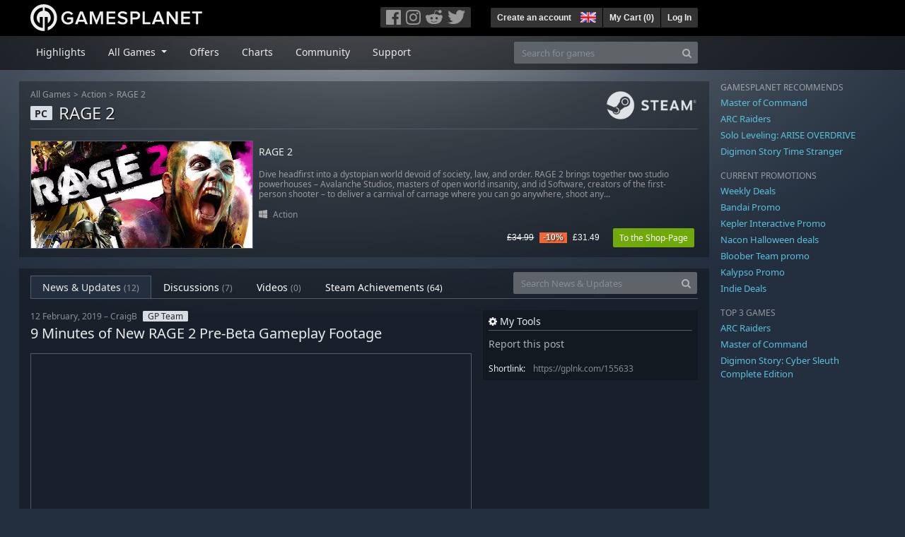

--- FILE ---
content_type: text/css
request_url: https://gpstatic.com/assets/application-dc47d68d7eec9e32323623cf979b0e1394fe5acd6548b01a1f4374960e0bcf4f.css
body_size: 46796
content:
/*!
 * Bootstrap v4.3.1 (https://getbootstrap.com/)
 * Copyright 2011-2019 The Bootstrap Authors
 * Copyright 2011-2019 Twitter, Inc.
 * Licensed under MIT (https://github.com/twbs/bootstrap/blob/master/LICENSE)
 */ul ul{list-style-type:disc}@font-face{font-family:'NotoSansGP';src:url(https://gpstatic.com/assets/NotoSansGP_Bold-03d43da4e04c5bf804e4d249009f72c09ab28d60cd62cc38f7a660ea8483212e.woff2) format("woff2"),url(https://gpstatic.com/assets/NotoSansGP_Bold-f5e254c69ee727992d3f5ef726a8a4de79291121d528c1de0657262bc8387909.woff) format("woff");font-weight:bold;font-style:normal;font-display:swap}@font-face{font-family:'NotoSansGP';src:url(https://gpstatic.com/assets/NotoSansGP_BoldItalic-544fa23a393108066209f292e2492994ade0e9c66d11e153d958299ab3708165.woff2) format("woff2"),url(https://gpstatic.com/assets/NotoSansGP_BoldItalic-9332cb6d37dff0745f5f263333b00f91e4f68ff9fb4d2f9a5dacdaa615904a0c.woff) format("woff");font-weight:bold;font-style:italic;font-display:swap}@font-face{font-family:'NotoSansGP';src:url(https://gpstatic.com/assets/NotoSansGP_NormalItalic-1a7e9ed61519ad1056b69c06310b55247763cdcd73c894104fa56ee01f30d4f8.woff2) format("woff2"),url(https://gpstatic.com/assets/NotoSansGP_NormalItalic-de235c87189cde8d33b23070b0537b3d2820ce8dde8072261c334a00e38b6196.woff) format("woff");font-weight:normal;font-style:italic;font-display:swap}@font-face{font-family:'NotoSansGP';src:url(https://gpstatic.com/assets/NotoSansGP_Normal-108d7f4a93f6f6d49c8ce16efe316e5346def9c04ae50cd1373d561a3c1b59b2.woff2) format("woff2"),url(https://gpstatic.com/assets/NotoSansGP_Normal-f535f28b48cb80a2a84c708de072ac3e772bd2fd3a8d94e4266bae8fc6b0145d.woff) format("woff");font-weight:normal;font-style:normal;font-display:swap}:root{--blue: #f26638;--indigo: #6610F2;--purple: #6F42C1;--pink: #E83E8C;--red: #E04641;--orange: #F0AD4E;--yellow: #F39C12;--green: #6FAA0A;--teal: #20C997;--cyan: #5BC0DE;--white: #fff;--gray: #868e96;--gray-dark: #343a40;--primary: #f26638;--secondary: #4E5D6C;--success: #6FAA0A;--info: #5BC0DE;--warning: #F39C12;--danger: #E04641;--light: #d7dde2;--dark: #4E5D6C;--breakpoint-xs: 0;--breakpoint-sm: 576px;--breakpoint-md: 768px;--breakpoint-lg: 992px;--breakpoint-xl: 1260px;--font-family-sans-serif: "NotoSansGP", Arial, -apple-system, BlinkMacSystemFont, "Segoe UI", Roboto, sans-serif;--font-family-monospace: SFMono-Regular, Menlo, Monaco, Consolas, "Liberation Mono", "Courier New", monospace}*,*::before,*::after{box-sizing:border-box}html{font-family:sans-serif;line-height:1.15;-webkit-text-size-adjust:100%;-webkit-tap-highlight-color:rgba(0,0,0,0)}article,aside,figcaption,figure,footer,header,hgroup,main,nav,section{display:block}body{margin:0;font-family:"NotoSansGP", Arial, -apple-system, BlinkMacSystemFont, "Segoe UI", Roboto, sans-serif;font-size:0.875rem;font-weight:400;line-height:1.5;color:#EBEBEB;text-align:left;background-color:#232f3e}[tabindex="-1"]:focus{outline:0 !important}hr{box-sizing:content-box;height:0;overflow:visible}h1,h2,h3,h4,h5,h6{margin-top:0;margin-bottom:0.5rem}p{margin-top:0;margin-bottom:1rem}abbr[title],abbr[data-original-title]{text-decoration:underline;-webkit-text-decoration:underline dotted;text-decoration:underline dotted;cursor:help;border-bottom:0;-webkit-text-decoration-skip-ink:none;text-decoration-skip-ink:none}address{margin-bottom:1rem;font-style:normal;line-height:inherit}ol,ul,dl{margin-top:0;margin-bottom:1rem}ol ol,ul ul,ol ul,ul ol{margin-bottom:0}dt{font-weight:700}dd{margin-bottom:.5rem;margin-left:0}blockquote{margin:0 0 1rem}b,strong{font-weight:bolder}small{font-size:80%}sub,sup{position:relative;font-size:75%;line-height:0;vertical-align:baseline}sub{bottom:-.25em}sup{top:-.5em}a{color:#f26638;text-decoration:none;background-color:transparent}a:hover{color:#f26638;text-decoration:underline}a:not([href]):not([tabindex]){color:inherit;text-decoration:none}a:not([href]):not([tabindex]):hover,a:not([href]):not([tabindex]):focus{color:inherit;text-decoration:none}a:not([href]):not([tabindex]):focus{outline:0}pre,code,kbd,samp{font-family:SFMono-Regular, Menlo, Monaco, Consolas, "Liberation Mono", "Courier New", monospace;font-size:1em}pre{margin-top:0;margin-bottom:1rem;overflow:auto}figure{margin:0 0 1rem}img{vertical-align:middle;border-style:none}svg{overflow:hidden;vertical-align:middle}table{border-collapse:collapse}caption{padding-top:0.75rem;padding-bottom:0.75rem;color:rgba(255,255,255,0.5);text-align:left;caption-side:bottom}th{text-align:inherit}label{display:inline-block;margin-bottom:0.5rem}button{border-radius:0}button:focus{outline:1px dotted;outline:5px auto -webkit-focus-ring-color}input,button,select,optgroup,textarea{margin:0;font-family:inherit;font-size:inherit;line-height:inherit}button,input{overflow:visible}button,select{text-transform:none}select{word-wrap:normal}button,[type="button"],[type="reset"],[type="submit"]{-webkit-appearance:button}button:not(:disabled),[type="button"]:not(:disabled),[type="reset"]:not(:disabled),[type="submit"]:not(:disabled){cursor:pointer}button::-moz-focus-inner,[type="button"]::-moz-focus-inner,[type="reset"]::-moz-focus-inner,[type="submit"]::-moz-focus-inner{padding:0;border-style:none}input[type="radio"],input[type="checkbox"]{box-sizing:border-box;padding:0}input[type="date"],input[type="time"],input[type="datetime-local"],input[type="month"]{-webkit-appearance:listbox}textarea{overflow:auto;resize:vertical}fieldset{min-width:0;padding:0;margin:0;border:0}legend{display:block;width:100%;max-width:100%;padding:0;margin-bottom:.5rem;font-size:1.5rem;line-height:inherit;color:inherit;white-space:normal}progress{vertical-align:baseline}[type="number"]::-webkit-inner-spin-button,[type="number"]::-webkit-outer-spin-button{height:auto}[type="search"]{outline-offset:-2px;-webkit-appearance:none}[type="search"]::-webkit-search-decoration{-webkit-appearance:none}::-webkit-file-upload-button{font:inherit;-webkit-appearance:button}output{display:inline-block}summary{display:list-item;cursor:pointer}template{display:none}[hidden]{display:none !important}h1,h2,h3,h4,h5,h6,.h1,.h2,.h3,.h4,.h5,.h6{margin-bottom:0.5rem;font-weight:500;line-height:1.2}h1,.h1{font-size:1.509375rem}h2,.h2{font-size:1.225rem}h3,.h3{font-size:0.9975rem}h4,.h4{font-size:0.875rem}h5,.h5{font-size:0.875rem}h6,.h6{font-size:0.875rem}.lead{font-size:1.09375rem;font-weight:300}.display-1{font-size:6rem;font-weight:300;line-height:1.2}.display-2{font-size:5.5rem;font-weight:300;line-height:1.2}.display-3{font-size:4.5rem;font-weight:300;line-height:1.2}.display-4{font-size:3.5rem;font-weight:300;line-height:1.2}hr{margin-top:1rem;margin-bottom:1rem;border:0;border-top:1px solid rgba(0,0,0,0.1)}small,.small{font-size:83%;font-weight:400}mark,.mark{padding:0.2em;background-color:#fcf8e3}.list-unstyled{padding-left:0;list-style:none}.list-inline{padding-left:0;list-style:none}.list-inline-item{display:inline-block}.list-inline-item:not(:last-child){margin-right:0.5rem}.initialism{font-size:90%;text-transform:uppercase}.blockquote{margin-bottom:1rem;font-size:0.875rem}.blockquote-footer{display:block;font-size:83%;color:rgba(255,255,255,0.5)}.blockquote-footer::before{content:"\2014\00A0"}.img-fluid{max-width:100%;height:auto}.img-thumbnail{padding:0.25rem;background-color:#232f3e;border:1px solid #dee2e6;border-radius:0px;max-width:100%;height:auto}.figure{display:inline-block}.figure-img{margin-bottom:0.5rem;line-height:1}.figure-caption{font-size:90%;color:#868e96}code{font-size:87.5%;color:#E83E8C;word-break:break-word}a>code{color:inherit}kbd{padding:0.2rem 0.4rem;font-size:87.5%;color:#fff;background-color:#212529;border-radius:0px}kbd kbd{padding:0;font-size:100%;font-weight:700}pre{display:block;font-size:87.5%;color:inherit}pre code{font-size:inherit;color:inherit;word-break:normal}.pre-scrollable{max-height:340px;overflow-y:scroll}.container{width:100%;padding-right:8px;padding-left:8px;margin-right:auto;margin-left:auto}@media (min-width: 576px){.container{max-width:540px}}@media (min-width: 768px){.container{max-width:720px}}@media (min-width: 992px){.container{max-width:960px}}@media (min-width: 1260px){.container{max-width:1210px}}.container-fluid{width:100%;padding-right:8px;padding-left:8px;margin-right:auto;margin-left:auto}.row{display:flex;flex-wrap:wrap;margin-right:-8px;margin-left:-8px}.no-gutters{margin-right:0;margin-left:0}.no-gutters>.col,.no-gutters>[class*="col-"]{padding-right:0;padding-left:0}.col-xl,.col-xl-auto,.col-xl-12,.col-xl-11,.col-xl-10,.col-xl-9,.col-xl-8,.col-xl-7,.col-xl-6,.col-xl-5,.col-xl-4,.col-xl-3,.col-xl-2,.col-xl-1,.col-lg,.col-lg-auto,.col-lg-12,.col-lg-11,.col-lg-10,.col-lg-9,.col-lg-8,.col-lg-7,.col-lg-6,.col-lg-5,.col-lg-4,.col-lg-3,.col-lg-2,.col-lg-1,.col-md,.col-md-auto,.col-md-12,.col-md-11,.col-md-10,.col-md-9,.col-md-8,.col-md-7,.col-md-6,.col-md-5,.col-md-4,.col-md-3,.col-md-2,.col-md-1,.col-sm,.col-sm-auto,.col-sm-12,.col-sm-11,.col-sm-10,.col-sm-9,.col-sm-8,.col-sm-7,.col-sm-6,.col-sm-5,.col-sm-4,.col-sm-3,.col-sm-2,.col-sm-1,.col,.col-auto,.col-12,.col-11,.col-10,.col-9,.col-8,.col-7,.col-6,.col-5,.col-4,.col-3,.col-2,.col-1{position:relative;width:100%;padding-right:8px;padding-left:8px}.col{flex-basis:0;flex-grow:1;max-width:100%}.col-auto{flex:0 0 auto;width:auto;max-width:100%}.col-1{flex:0 0 8.3333333333%;max-width:8.3333333333%}.col-2{flex:0 0 16.6666666667%;max-width:16.6666666667%}.col-3{flex:0 0 25%;max-width:25%}.col-4{flex:0 0 33.3333333333%;max-width:33.3333333333%}.col-5{flex:0 0 41.6666666667%;max-width:41.6666666667%}.col-6{flex:0 0 50%;max-width:50%}.col-7{flex:0 0 58.3333333333%;max-width:58.3333333333%}.col-8{flex:0 0 66.6666666667%;max-width:66.6666666667%}.col-9{flex:0 0 75%;max-width:75%}.col-10{flex:0 0 83.3333333333%;max-width:83.3333333333%}.col-11{flex:0 0 91.6666666667%;max-width:91.6666666667%}.col-12{flex:0 0 100%;max-width:100%}.order-first{order:-1}.order-last{order:13}.order-0{order:0}.order-1{order:1}.order-2{order:2}.order-3{order:3}.order-4{order:4}.order-5{order:5}.order-6{order:6}.order-7{order:7}.order-8{order:8}.order-9{order:9}.order-10{order:10}.order-11{order:11}.order-12{order:12}.offset-1{margin-left:8.3333333333%}.offset-2{margin-left:16.6666666667%}.offset-3{margin-left:25%}.offset-4{margin-left:33.3333333333%}.offset-5{margin-left:41.6666666667%}.offset-6{margin-left:50%}.offset-7{margin-left:58.3333333333%}.offset-8{margin-left:66.6666666667%}.offset-9{margin-left:75%}.offset-10{margin-left:83.3333333333%}.offset-11{margin-left:91.6666666667%}@media (min-width: 576px){.col-sm{flex-basis:0;flex-grow:1;max-width:100%}.col-sm-auto{flex:0 0 auto;width:auto;max-width:100%}.col-sm-1{flex:0 0 8.3333333333%;max-width:8.3333333333%}.col-sm-2{flex:0 0 16.6666666667%;max-width:16.6666666667%}.col-sm-3{flex:0 0 25%;max-width:25%}.col-sm-4{flex:0 0 33.3333333333%;max-width:33.3333333333%}.col-sm-5{flex:0 0 41.6666666667%;max-width:41.6666666667%}.col-sm-6{flex:0 0 50%;max-width:50%}.col-sm-7{flex:0 0 58.3333333333%;max-width:58.3333333333%}.col-sm-8{flex:0 0 66.6666666667%;max-width:66.6666666667%}.col-sm-9{flex:0 0 75%;max-width:75%}.col-sm-10{flex:0 0 83.3333333333%;max-width:83.3333333333%}.col-sm-11{flex:0 0 91.6666666667%;max-width:91.6666666667%}.col-sm-12{flex:0 0 100%;max-width:100%}.order-sm-first{order:-1}.order-sm-last{order:13}.order-sm-0{order:0}.order-sm-1{order:1}.order-sm-2{order:2}.order-sm-3{order:3}.order-sm-4{order:4}.order-sm-5{order:5}.order-sm-6{order:6}.order-sm-7{order:7}.order-sm-8{order:8}.order-sm-9{order:9}.order-sm-10{order:10}.order-sm-11{order:11}.order-sm-12{order:12}.offset-sm-0{margin-left:0}.offset-sm-1{margin-left:8.3333333333%}.offset-sm-2{margin-left:16.6666666667%}.offset-sm-3{margin-left:25%}.offset-sm-4{margin-left:33.3333333333%}.offset-sm-5{margin-left:41.6666666667%}.offset-sm-6{margin-left:50%}.offset-sm-7{margin-left:58.3333333333%}.offset-sm-8{margin-left:66.6666666667%}.offset-sm-9{margin-left:75%}.offset-sm-10{margin-left:83.3333333333%}.offset-sm-11{margin-left:91.6666666667%}}@media (min-width: 768px){.col-md{flex-basis:0;flex-grow:1;max-width:100%}.col-md-auto{flex:0 0 auto;width:auto;max-width:100%}.col-md-1{flex:0 0 8.3333333333%;max-width:8.3333333333%}.col-md-2{flex:0 0 16.6666666667%;max-width:16.6666666667%}.col-md-3{flex:0 0 25%;max-width:25%}.col-md-4{flex:0 0 33.3333333333%;max-width:33.3333333333%}.col-md-5{flex:0 0 41.6666666667%;max-width:41.6666666667%}.col-md-6{flex:0 0 50%;max-width:50%}.col-md-7{flex:0 0 58.3333333333%;max-width:58.3333333333%}.col-md-8{flex:0 0 66.6666666667%;max-width:66.6666666667%}.col-md-9{flex:0 0 75%;max-width:75%}.col-md-10{flex:0 0 83.3333333333%;max-width:83.3333333333%}.col-md-11{flex:0 0 91.6666666667%;max-width:91.6666666667%}.col-md-12{flex:0 0 100%;max-width:100%}.order-md-first{order:-1}.order-md-last{order:13}.order-md-0{order:0}.order-md-1{order:1}.order-md-2{order:2}.order-md-3{order:3}.order-md-4{order:4}.order-md-5{order:5}.order-md-6{order:6}.order-md-7{order:7}.order-md-8{order:8}.order-md-9{order:9}.order-md-10{order:10}.order-md-11{order:11}.order-md-12{order:12}.offset-md-0{margin-left:0}.offset-md-1{margin-left:8.3333333333%}.offset-md-2{margin-left:16.6666666667%}.offset-md-3{margin-left:25%}.offset-md-4{margin-left:33.3333333333%}.offset-md-5{margin-left:41.6666666667%}.offset-md-6{margin-left:50%}.offset-md-7{margin-left:58.3333333333%}.offset-md-8{margin-left:66.6666666667%}.offset-md-9{margin-left:75%}.offset-md-10{margin-left:83.3333333333%}.offset-md-11{margin-left:91.6666666667%}}@media (min-width: 992px){.col-lg{flex-basis:0;flex-grow:1;max-width:100%}.col-lg-auto{flex:0 0 auto;width:auto;max-width:100%}.col-lg-1{flex:0 0 8.3333333333%;max-width:8.3333333333%}.col-lg-2{flex:0 0 16.6666666667%;max-width:16.6666666667%}.col-lg-3{flex:0 0 25%;max-width:25%}.col-lg-4{flex:0 0 33.3333333333%;max-width:33.3333333333%}.col-lg-5{flex:0 0 41.6666666667%;max-width:41.6666666667%}.col-lg-6{flex:0 0 50%;max-width:50%}.col-lg-7{flex:0 0 58.3333333333%;max-width:58.3333333333%}.col-lg-8{flex:0 0 66.6666666667%;max-width:66.6666666667%}.col-lg-9{flex:0 0 75%;max-width:75%}.col-lg-10{flex:0 0 83.3333333333%;max-width:83.3333333333%}.col-lg-11{flex:0 0 91.6666666667%;max-width:91.6666666667%}.col-lg-12{flex:0 0 100%;max-width:100%}.order-lg-first{order:-1}.order-lg-last{order:13}.order-lg-0{order:0}.order-lg-1{order:1}.order-lg-2{order:2}.order-lg-3{order:3}.order-lg-4{order:4}.order-lg-5{order:5}.order-lg-6{order:6}.order-lg-7{order:7}.order-lg-8{order:8}.order-lg-9{order:9}.order-lg-10{order:10}.order-lg-11{order:11}.order-lg-12{order:12}.offset-lg-0{margin-left:0}.offset-lg-1{margin-left:8.3333333333%}.offset-lg-2{margin-left:16.6666666667%}.offset-lg-3{margin-left:25%}.offset-lg-4{margin-left:33.3333333333%}.offset-lg-5{margin-left:41.6666666667%}.offset-lg-6{margin-left:50%}.offset-lg-7{margin-left:58.3333333333%}.offset-lg-8{margin-left:66.6666666667%}.offset-lg-9{margin-left:75%}.offset-lg-10{margin-left:83.3333333333%}.offset-lg-11{margin-left:91.6666666667%}}@media (min-width: 1260px){.col-xl{flex-basis:0;flex-grow:1;max-width:100%}.col-xl-auto{flex:0 0 auto;width:auto;max-width:100%}.col-xl-1{flex:0 0 8.3333333333%;max-width:8.3333333333%}.col-xl-2{flex:0 0 16.6666666667%;max-width:16.6666666667%}.col-xl-3{flex:0 0 25%;max-width:25%}.col-xl-4{flex:0 0 33.3333333333%;max-width:33.3333333333%}.col-xl-5{flex:0 0 41.6666666667%;max-width:41.6666666667%}.col-xl-6{flex:0 0 50%;max-width:50%}.col-xl-7{flex:0 0 58.3333333333%;max-width:58.3333333333%}.col-xl-8{flex:0 0 66.6666666667%;max-width:66.6666666667%}.col-xl-9{flex:0 0 75%;max-width:75%}.col-xl-10{flex:0 0 83.3333333333%;max-width:83.3333333333%}.col-xl-11{flex:0 0 91.6666666667%;max-width:91.6666666667%}.col-xl-12{flex:0 0 100%;max-width:100%}.order-xl-first{order:-1}.order-xl-last{order:13}.order-xl-0{order:0}.order-xl-1{order:1}.order-xl-2{order:2}.order-xl-3{order:3}.order-xl-4{order:4}.order-xl-5{order:5}.order-xl-6{order:6}.order-xl-7{order:7}.order-xl-8{order:8}.order-xl-9{order:9}.order-xl-10{order:10}.order-xl-11{order:11}.order-xl-12{order:12}.offset-xl-0{margin-left:0}.offset-xl-1{margin-left:8.3333333333%}.offset-xl-2{margin-left:16.6666666667%}.offset-xl-3{margin-left:25%}.offset-xl-4{margin-left:33.3333333333%}.offset-xl-5{margin-left:41.6666666667%}.offset-xl-6{margin-left:50%}.offset-xl-7{margin-left:58.3333333333%}.offset-xl-8{margin-left:66.6666666667%}.offset-xl-9{margin-left:75%}.offset-xl-10{margin-left:83.3333333333%}.offset-xl-11{margin-left:91.6666666667%}}.table{width:100%;margin-bottom:1rem;color:#EBEBEB}.table th,.table td{padding:0.75rem;vertical-align:top;border-top:1px solid rgba(0,0,0,0.15)}.table thead th{vertical-align:bottom;border-bottom:2px solid rgba(0,0,0,0.15)}.table tbody+tbody{border-top:2px solid rgba(0,0,0,0.15)}.table-sm th,.table-sm td{padding:0.3rem}.table-bordered{border:1px solid rgba(0,0,0,0.15)}.table-bordered th,.table-bordered td{border:1px solid rgba(0,0,0,0.15)}.table-bordered thead th,.table-bordered thead td{border-bottom-width:2px}.table-borderless th,.table-borderless td,.table-borderless thead th,.table-borderless tbody+tbody{border:0}.table-striped tbody tr:nth-of-type(odd){background-color:rgba(255,255,255,0.05)}.table-hover tbody tr:hover{color:#EBEBEB;background-color:rgba(255,255,255,0.075)}.table-primary,.table-primary>th,.table-primary>td{background-color:#fbd4c7}.table-primary th,.table-primary td,.table-primary thead th,.table-primary tbody+tbody{border-color:#f8af98}.table-hover .table-primary:hover{background-color:#f9c2af}.table-hover .table-primary:hover>td,.table-hover .table-primary:hover>th{background-color:#f9c2af}.table-secondary,.table-secondary>th,.table-secondary>td{background-color:#cdd2d6}.table-secondary th,.table-secondary td,.table-secondary thead th,.table-secondary tbody+tbody{border-color:#a3abb3}.table-hover .table-secondary:hover{background-color:#bfc5cb}.table-hover .table-secondary:hover>td,.table-hover .table-secondary:hover>th{background-color:#bfc5cb}.table-success,.table-success>th,.table-success>td{background-color:#d7e7ba}.table-success th,.table-success td,.table-success thead th,.table-success tbody+tbody{border-color:#b4d380}.table-hover .table-success:hover{background-color:#cce0a7}.table-hover .table-success:hover>td,.table-hover .table-success:hover>th{background-color:#cce0a7}.table-info,.table-info>th,.table-info>td{background-color:#d1edf6}.table-info th,.table-info td,.table-info thead th,.table-info tbody+tbody{border-color:#aadeee}.table-hover .table-info:hover{background-color:#bce5f2}.table-hover .table-info:hover>td,.table-hover .table-info:hover>th{background-color:#bce5f2}.table-warning,.table-warning>th,.table-warning>td{background-color:#fce3bd}.table-warning th,.table-warning td,.table-warning thead th,.table-warning tbody+tbody{border-color:#f9cc84}.table-hover .table-warning:hover{background-color:#fbd9a5}.table-hover .table-warning:hover>td,.table-hover .table-warning:hover>th{background-color:#fbd9a5}.table-danger,.table-danger>th,.table-danger>td{background-color:#f6cbca}.table-danger th,.table-danger td,.table-danger thead th,.table-danger tbody+tbody{border-color:#ef9f9c}.table-hover .table-danger:hover{background-color:#f2b6b4}.table-hover .table-danger:hover>td,.table-hover .table-danger:hover>th{background-color:#f2b6b4}.table-light,.table-light>th,.table-light>td{background-color:#f4f5f7}.table-light th,.table-light td,.table-light thead th,.table-light tbody+tbody{border-color:#eaedf0}.table-hover .table-light:hover{background-color:#e5e8ec}.table-hover .table-light:hover>td,.table-hover .table-light:hover>th{background-color:#e5e8ec}.table-dark,.table-dark>th,.table-dark>td{background-color:#cdd2d6}.table-dark th,.table-dark td,.table-dark thead th,.table-dark tbody+tbody{border-color:#a3abb3}.table-hover .table-dark:hover{background-color:#bfc5cb}.table-hover .table-dark:hover>td,.table-hover .table-dark:hover>th{background-color:#bfc5cb}.table-active,.table-active>th,.table-active>td{background-color:rgba(255,255,255,0.075)}.table-hover .table-active:hover{background-color:rgba(242,242,242,0.075)}.table-hover .table-active:hover>td,.table-hover .table-active:hover>th{background-color:rgba(242,242,242,0.075)}.table .thead-dark th{color:#fff;background-color:#d7dde2;border-color:#4E5D6C}.table .thead-light th{color:#495057;background-color:#d7dde2;border-color:rgba(0,0,0,0.15)}.table-dark{color:#fff;background-color:#d7dde2}.table-dark th,.table-dark td,.table-dark thead th{border-color:#4E5D6C}.table-dark.table-bordered{border:0}.table-dark.table-striped tbody tr:nth-of-type(odd){background-color:rgba(255,255,255,0.05)}.table-dark.table-hover tbody tr:hover{color:#fff;background-color:rgba(255,255,255,0.075)}@media (max-width: 575.98px){.table-responsive-sm{display:block;width:100%;overflow-x:auto;-webkit-overflow-scrolling:touch}.table-responsive-sm>.table-bordered{border:0}}@media (max-width: 767.98px){.table-responsive-md{display:block;width:100%;overflow-x:auto;-webkit-overflow-scrolling:touch}.table-responsive-md>.table-bordered{border:0}}@media (max-width: 991.98px){.table-responsive-lg{display:block;width:100%;overflow-x:auto;-webkit-overflow-scrolling:touch}.table-responsive-lg>.table-bordered{border:0}}@media (max-width: 1259.98px){.table-responsive-xl{display:block;width:100%;overflow-x:auto;-webkit-overflow-scrolling:touch}.table-responsive-xl>.table-bordered{border:0}}.table-responsive{display:block;width:100%;overflow-x:auto;-webkit-overflow-scrolling:touch}.table-responsive>.table-bordered{border:0}.form-control{display:block;width:100%;height:calc(1.5em + 0.6rem + 2px);padding:0.3rem 0.6rem;font-size:0.875rem;font-weight:400;line-height:1.5;color:#495057;background-color:#fff;background-clip:padding-box;border:1px solid #acb2b8;border-radius:0px;transition:border-color 0.15s ease-in-out, box-shadow 0.15s ease-in-out}.form-control::-ms-expand{background-color:transparent;border:0}.form-control:focus{color:#495057;background-color:#fff;border-color:#fac2b0;outline:0;box-shadow:0 0 0 0.2rem rgba(242,102,56,0.25)}.form-control::-moz-placeholder{color:#868e96;opacity:1}.form-control::placeholder{color:#868e96;opacity:1}.form-control:disabled,.form-control[readonly]{background-color:#EBEBEB;opacity:1}select.form-control:focus::-ms-value{color:#495057;background-color:#fff}.form-control-file,.form-control-range{display:block;width:100%}.col-form-label{padding-top:calc(0.3rem + 1px);padding-bottom:calc(0.3rem + 1px);margin-bottom:0;font-size:inherit;line-height:1.5}.col-form-label-lg{padding-top:calc(0.3rem + 1px);padding-bottom:calc(0.3rem + 1px);font-size:1.09375rem;line-height:1.5}.col-form-label-sm{padding-top:calc(0.2rem + 1px);padding-bottom:calc(0.2rem + 1px);font-size:0.765625rem;line-height:1.5}.form-control-plaintext{display:block;width:100%;padding-top:0.3rem;padding-bottom:0.3rem;margin-bottom:0;line-height:1.5;color:#EBEBEB;background-color:transparent;border:solid transparent;border-width:1px 0}.form-control-plaintext.form-control-sm,.form-control-plaintext.form-control-lg{padding-right:0;padding-left:0}.form-control-sm{height:calc(1.5em + 0.4rem + 2px);padding:0.2rem 0.5rem;font-size:0.765625rem;line-height:1.5;border-radius:0px}.form-control-lg{height:calc(1.5em + 0.6rem + 2px);padding:0.3rem 0.6rem;font-size:1.09375rem;line-height:1.5;border-radius:0px}select.form-control[size],select.form-control[multiple]{height:auto}textarea.form-control{height:auto}.form-group{margin-bottom:1rem}.form-text{display:block;margin-top:0.25rem}.form-row{display:flex;flex-wrap:wrap;margin-right:-5px;margin-left:-5px}.form-row>.col,.form-row>[class*="col-"]{padding-right:5px;padding-left:5px}.form-check{position:relative;display:block;padding-left:1.25rem}.form-check-input{position:absolute;margin-top:0.3rem;margin-left:-1.25rem}.form-check-input:disabled~.form-check-label{color:rgba(255,255,255,0.5)}.form-check-label{margin-bottom:0}.form-check-inline{display:inline-flex;align-items:center;padding-left:0;margin-right:0.75rem}.form-check-inline .form-check-input{position:static;margin-top:0;margin-right:0.3125rem;margin-left:0}.valid-feedback{display:none;width:100%;margin-top:0.25rem;font-size:83%;color:#6FAA0A}.valid-tooltip{position:absolute;top:100%;z-index:5;display:none;max-width:100%;padding:0.25rem 0.5rem;margin-top:.1rem;font-size:0.765625rem;line-height:1.5;color:#fff;background-color:rgba(111,170,10,0.9);border-radius:0px}.was-validated .form-control:valid,.form-control.is-valid{border-color:#6FAA0A;padding-right:calc(1.5em + 0.6rem);background-image:url("data:image/svg+xml,%3csvg xmlns='http://www.w3.org/2000/svg' viewBox='0 0 8 8'%3e%3cpath fill='%236FAA0A' d='M2.3 6.73L.6 4.53c-.4-1.04.46-1.4 1.1-.8l1.1 1.4 3.4-3.8c.6-.63 1.6-.27 1.2.7l-4 4.6c-.43.5-.8.4-1.1.1z'/%3e%3c/svg%3e");background-repeat:no-repeat;background-position:center right calc(0.375em + 0.15rem);background-size:calc(0.75em + 0.3rem) calc(0.75em + 0.3rem)}.was-validated .form-control:valid:focus,.form-control.is-valid:focus{border-color:#6FAA0A;box-shadow:0 0 0 0.2rem rgba(111,170,10,0.25)}.was-validated .form-control:valid~.valid-feedback,.was-validated .form-control:valid~.valid-tooltip,.form-control.is-valid~.valid-feedback,.form-control.is-valid~.valid-tooltip{display:block}.was-validated textarea.form-control:valid,textarea.form-control.is-valid{padding-right:calc(1.5em + 0.6rem);background-position:top calc(0.375em + 0.15rem) right calc(0.375em + 0.15rem)}.was-validated .custom-select:valid,.custom-select.is-valid{border-color:#6FAA0A;padding-right:calc((1em + 0.6rem) * 3 / 4 + 1.6rem);background:url("data:image/svg+xml,%3csvg xmlns='http://www.w3.org/2000/svg' viewBox='0 0 4 5'%3e%3cpath fill='%23343a40' d='M2 0L0 2h4zm0 5L0 3h4z'/%3e%3c/svg%3e") no-repeat right 0.6rem center/8px 10px,url("data:image/svg+xml,%3csvg xmlns='http://www.w3.org/2000/svg' viewBox='0 0 8 8'%3e%3cpath fill='%236FAA0A' d='M2.3 6.73L.6 4.53c-.4-1.04.46-1.4 1.1-.8l1.1 1.4 3.4-3.8c.6-.63 1.6-.27 1.2.7l-4 4.6c-.43.5-.8.4-1.1.1z'/%3e%3c/svg%3e") #fff no-repeat center right 1.6rem/calc(0.75em + 0.3rem) calc(0.75em + 0.3rem)}.was-validated .custom-select:valid:focus,.custom-select.is-valid:focus{border-color:#6FAA0A;box-shadow:0 0 0 0.2rem rgba(111,170,10,0.25)}.was-validated .custom-select:valid~.valid-feedback,.was-validated .custom-select:valid~.valid-tooltip,.custom-select.is-valid~.valid-feedback,.custom-select.is-valid~.valid-tooltip{display:block}.was-validated .form-control-file:valid~.valid-feedback,.was-validated .form-control-file:valid~.valid-tooltip,.form-control-file.is-valid~.valid-feedback,.form-control-file.is-valid~.valid-tooltip{display:block}.was-validated .form-check-input:valid~.form-check-label,.form-check-input.is-valid~.form-check-label{color:#6FAA0A}.was-validated .form-check-input:valid~.valid-feedback,.was-validated .form-check-input:valid~.valid-tooltip,.form-check-input.is-valid~.valid-feedback,.form-check-input.is-valid~.valid-tooltip{display:block}.was-validated .custom-control-input:valid~.custom-control-label,.custom-control-input.is-valid~.custom-control-label{color:#6FAA0A}.was-validated .custom-control-input:valid~.custom-control-label::before,.custom-control-input.is-valid~.custom-control-label::before{border-color:#6FAA0A}.was-validated .custom-control-input:valid~.valid-feedback,.was-validated .custom-control-input:valid~.valid-tooltip,.custom-control-input.is-valid~.valid-feedback,.custom-control-input.is-valid~.valid-tooltip{display:block}.was-validated .custom-control-input:valid:checked~.custom-control-label::before,.custom-control-input.is-valid:checked~.custom-control-label::before{border-color:#8eda0d;background-color:#8eda0d}.was-validated .custom-control-input:valid:focus~.custom-control-label::before,.custom-control-input.is-valid:focus~.custom-control-label::before{box-shadow:0 0 0 0.2rem rgba(111,170,10,0.25)}.was-validated .custom-control-input:valid:focus:not(:checked)~.custom-control-label::before,.custom-control-input.is-valid:focus:not(:checked)~.custom-control-label::before{border-color:#6FAA0A}.was-validated .custom-file-input:valid~.custom-file-label,.custom-file-input.is-valid~.custom-file-label{border-color:#6FAA0A}.was-validated .custom-file-input:valid~.valid-feedback,.was-validated .custom-file-input:valid~.valid-tooltip,.custom-file-input.is-valid~.valid-feedback,.custom-file-input.is-valid~.valid-tooltip{display:block}.was-validated .custom-file-input:valid:focus~.custom-file-label,.custom-file-input.is-valid:focus~.custom-file-label{border-color:#6FAA0A;box-shadow:0 0 0 0.2rem rgba(111,170,10,0.25)}.invalid-feedback{display:none;width:100%;margin-top:0.25rem;font-size:83%;color:#E04641}.invalid-tooltip{position:absolute;top:100%;z-index:5;display:none;max-width:100%;padding:0.25rem 0.5rem;margin-top:.1rem;font-size:0.765625rem;line-height:1.5;color:#fff;background-color:rgba(224,70,65,0.9);border-radius:0px}.was-validated .form-control:invalid,.form-control.is-invalid,.field_with_errors input.form-control{border-color:#E04641;padding-right:calc(1.5em + 0.6rem);background-image:url("data:image/svg+xml,%3csvg xmlns='http://www.w3.org/2000/svg' fill='%23E04641' viewBox='-2 -2 7 7'%3e%3cpath stroke='%23E04641' d='M0 0l3 3m0-3L0 3'/%3e%3ccircle r='.5'/%3e%3ccircle cx='3' r='.5'/%3e%3ccircle cy='3' r='.5'/%3e%3ccircle cx='3' cy='3' r='.5'/%3e%3c/svg%3E");background-repeat:no-repeat;background-position:center right calc(0.375em + 0.15rem);background-size:calc(0.75em + 0.3rem) calc(0.75em + 0.3rem)}.was-validated .form-control:invalid:focus,.form-control.is-invalid:focus,.field_with_errors input.form-control:focus{border-color:#E04641;box-shadow:0 0 0 0.2rem rgba(224,70,65,0.25)}.was-validated .form-control:invalid~.invalid-feedback,.was-validated .form-control:invalid~.invalid-tooltip,.form-control.is-invalid~.invalid-feedback,.field_with_errors input.form-control~.invalid-feedback,.form-control.is-invalid~.invalid-tooltip,.field_with_errors input.form-control~.invalid-tooltip{display:block}.was-validated textarea.form-control:invalid,textarea.form-control.is-invalid,.field_with_errors input.form-control{padding-right:calc(1.5em + 0.6rem);background-position:top calc(0.375em + 0.15rem) right calc(0.375em + 0.15rem)}.was-validated .custom-select:invalid,.custom-select.is-invalid,.field_with_errors input.custom-select{border-color:#E04641;padding-right:calc((1em + 0.6rem) * 3 / 4 + 1.6rem);background:url("data:image/svg+xml,%3csvg xmlns='http://www.w3.org/2000/svg' viewBox='0 0 4 5'%3e%3cpath fill='%23343a40' d='M2 0L0 2h4zm0 5L0 3h4z'/%3e%3c/svg%3e") no-repeat right 0.6rem center/8px 10px,url("data:image/svg+xml,%3csvg xmlns='http://www.w3.org/2000/svg' fill='%23E04641' viewBox='-2 -2 7 7'%3e%3cpath stroke='%23E04641' d='M0 0l3 3m0-3L0 3'/%3e%3ccircle r='.5'/%3e%3ccircle cx='3' r='.5'/%3e%3ccircle cy='3' r='.5'/%3e%3ccircle cx='3' cy='3' r='.5'/%3e%3c/svg%3E") #fff no-repeat center right 1.6rem/calc(0.75em + 0.3rem) calc(0.75em + 0.3rem)}.was-validated .custom-select:invalid:focus,.custom-select.is-invalid:focus,.field_with_errors input.custom-select:focus{border-color:#E04641;box-shadow:0 0 0 0.2rem rgba(224,70,65,0.25)}.was-validated .custom-select:invalid~.invalid-feedback,.was-validated .custom-select:invalid~.invalid-tooltip,.custom-select.is-invalid~.invalid-feedback,.field_with_errors input.custom-select~.invalid-feedback,.custom-select.is-invalid~.invalid-tooltip,.field_with_errors input.custom-select~.invalid-tooltip{display:block}.was-validated .form-control-file:invalid~.invalid-feedback,.was-validated .form-control-file:invalid~.invalid-tooltip,.form-control-file.is-invalid~.invalid-feedback,.field_with_errors input.form-control-file~.invalid-feedback,.form-control-file.is-invalid~.invalid-tooltip,.field_with_errors input.form-control-file~.invalid-tooltip{display:block}.was-validated .form-check-input:invalid~.form-check-label,.form-check-input.is-invalid~.form-check-label,.field_with_errors input.form-check-input~.form-check-label{color:#E04641}.was-validated .form-check-input:invalid~.invalid-feedback,.was-validated .form-check-input:invalid~.invalid-tooltip,.form-check-input.is-invalid~.invalid-feedback,.field_with_errors input.form-check-input~.invalid-feedback,.form-check-input.is-invalid~.invalid-tooltip,.field_with_errors input.form-check-input~.invalid-tooltip{display:block}.was-validated .custom-control-input:invalid~.custom-control-label,.custom-control-input.is-invalid~.custom-control-label,.field_with_errors input.custom-control-input~.custom-control-label{color:#E04641}.was-validated .custom-control-input:invalid~.custom-control-label::before,.custom-control-input.is-invalid~.custom-control-label::before,.field_with_errors input.custom-control-input~.custom-control-label::before{border-color:#E04641}.was-validated .custom-control-input:invalid~.invalid-feedback,.was-validated .custom-control-input:invalid~.invalid-tooltip,.custom-control-input.is-invalid~.invalid-feedback,.field_with_errors input.custom-control-input~.invalid-feedback,.custom-control-input.is-invalid~.invalid-tooltip,.field_with_errors input.custom-control-input~.invalid-tooltip{display:block}.was-validated .custom-control-input:invalid:checked~.custom-control-label::before,.custom-control-input.is-invalid:checked~.custom-control-label::before,.field_with_errors input.custom-control-input:checked~.custom-control-label::before{border-color:#e7716d;background-color:#e7716d}.was-validated .custom-control-input:invalid:focus~.custom-control-label::before,.custom-control-input.is-invalid:focus~.custom-control-label::before,.field_with_errors input.custom-control-input:focus~.custom-control-label::before{box-shadow:0 0 0 0.2rem rgba(224,70,65,0.25)}.was-validated .custom-control-input:invalid:focus:not(:checked)~.custom-control-label::before,.custom-control-input.is-invalid:focus:not(:checked)~.custom-control-label::before,.field_with_errors input.custom-control-input:focus:not(:checked)~.custom-control-label::before{border-color:#E04641}.was-validated .custom-file-input:invalid~.custom-file-label,.custom-file-input.is-invalid~.custom-file-label,.field_with_errors input.custom-file-input~.custom-file-label{border-color:#E04641}.was-validated .custom-file-input:invalid~.invalid-feedback,.was-validated .custom-file-input:invalid~.invalid-tooltip,.custom-file-input.is-invalid~.invalid-feedback,.field_with_errors input.custom-file-input~.invalid-feedback,.custom-file-input.is-invalid~.invalid-tooltip,.field_with_errors input.custom-file-input~.invalid-tooltip{display:block}.was-validated .custom-file-input:invalid:focus~.custom-file-label,.custom-file-input.is-invalid:focus~.custom-file-label,.field_with_errors input.custom-file-input:focus~.custom-file-label{border-color:#E04641;box-shadow:0 0 0 0.2rem rgba(224,70,65,0.25)}.form-inline{display:flex;flex-flow:row wrap;align-items:center}.form-inline .form-check{width:100%}@media (min-width: 576px){.form-inline label{display:flex;align-items:center;justify-content:center;margin-bottom:0}.form-inline .form-group{display:flex;flex:0 0 auto;flex-flow:row wrap;align-items:center;margin-bottom:0}.form-inline .form-control{display:inline-block;width:auto;vertical-align:middle}.form-inline .form-control-plaintext{display:inline-block}.form-inline .input-group,.form-inline .custom-select{width:auto}.form-inline .form-check{display:flex;align-items:center;justify-content:center;width:auto;padding-left:0}.form-inline .form-check-input{position:relative;flex-shrink:0;margin-top:0;margin-right:0.25rem;margin-left:0}.form-inline .custom-control{align-items:center;justify-content:center}.form-inline .custom-control-label{margin-bottom:0}}.btn{display:inline-block;font-weight:400;color:#EBEBEB;text-align:center;vertical-align:middle;-webkit-user-select:none;-moz-user-select:none;user-select:none;background-color:transparent;border:1px solid transparent;padding:0.3rem 0.6rem;font-size:0.875rem;line-height:1.5;border-radius:2px;transition:none}.btn:hover{color:#EBEBEB;text-decoration:none}.btn:focus,.btn.focus{outline:0;box-shadow:0 0 0 0.2rem rgba(242,102,56,0.25)}.btn.disabled,.btn:disabled{opacity:0.65}a.btn.disabled,fieldset:disabled a.btn{pointer-events:none}.btn-primary{color:#fff;background-color:#f26638;border-color:#f26638}.btn-primary:hover{color:#fff;background-color:#f04a14;border-color:#e8450f}.btn-primary:focus,.btn-primary.focus{box-shadow:0 0 0 0px rgba(244,125,86,0.5)}.btn-primary.disabled,.btn-primary:disabled{color:#fff;background-color:#f26638;border-color:#f26638}.btn-primary:not(:disabled):not(.disabled):active,.btn-primary.active:not(:disabled):not(.disabled),.show>.btn-primary.dropdown-toggle{color:#fff;background-color:#e8450f;border-color:#dc410e}.btn-primary:not(:disabled):not(.disabled):active:focus,.btn-primary.active:not(:disabled):not(.disabled):focus,.show>.btn-primary.dropdown-toggle:focus{box-shadow:0 0 0 0px rgba(244,125,86,0.5)}.btn-secondary{color:#fff;background-color:#4E5D6C;border-color:#4E5D6C}.btn-secondary:hover{color:#fff;background-color:#3e4a56;border-color:#39444e}.btn-secondary:focus,.btn-secondary.focus{box-shadow:0 0 0 0px rgba(105,117,130,0.5)}.btn-secondary.disabled,.btn-secondary:disabled{color:#fff;background-color:#4E5D6C;border-color:#4E5D6C}.btn-secondary:not(:disabled):not(.disabled):active,.btn-secondary.active:not(:disabled):not(.disabled),.show>.btn-secondary.dropdown-toggle{color:#fff;background-color:#39444e;border-color:#333d47}.btn-secondary:not(:disabled):not(.disabled):active:focus,.btn-secondary.active:not(:disabled):not(.disabled):focus,.show>.btn-secondary.dropdown-toggle:focus{box-shadow:0 0 0 0px rgba(105,117,130,0.5)}.btn-success{color:#fff;background-color:#6FAA0A;border-color:#6FAA0A}.btn-success:hover{color:#fff;background-color:#578608;border-color:#507a07}.btn-success:focus,.btn-success.focus{box-shadow:0 0 0 0px rgba(133,183,47,0.5)}.btn-success.disabled,.btn-success:disabled{color:#fff;background-color:#6FAA0A;border-color:#6FAA0A}.btn-success:not(:disabled):not(.disabled):active,.btn-success.active:not(:disabled):not(.disabled),.show>.btn-success.dropdown-toggle{color:#fff;background-color:#507a07;border-color:#486e06}.btn-success:not(:disabled):not(.disabled):active:focus,.btn-success.active:not(:disabled):not(.disabled):focus,.show>.btn-success.dropdown-toggle:focus{box-shadow:0 0 0 0px rgba(133,183,47,0.5)}.btn-info{color:#fff;background-color:#5BC0DE;border-color:#5BC0DE}.btn-info:hover{color:#fff;background-color:#3bb4d8;border-color:#31b0d5}.btn-info:focus,.btn-info.focus{box-shadow:0 0 0 0px rgba(116,201,227,0.5)}.btn-info.disabled,.btn-info:disabled{color:#fff;background-color:#5BC0DE;border-color:#5BC0DE}.btn-info:not(:disabled):not(.disabled):active,.btn-info.active:not(:disabled):not(.disabled),.show>.btn-info.dropdown-toggle{color:#fff;background-color:#31b0d5;border-color:#2aaacf}.btn-info:not(:disabled):not(.disabled):active:focus,.btn-info.active:not(:disabled):not(.disabled):focus,.show>.btn-info.dropdown-toggle:focus{box-shadow:0 0 0 0px rgba(116,201,227,0.5)}.btn-warning{color:#fff;background-color:#F39C12;border-color:#F39C12}.btn-warning:hover{color:#fff;background-color:#d4860b;border-color:#c87f0a}.btn-warning:focus,.btn-warning.focus{box-shadow:0 0 0 0px rgba(245,171,54,0.5)}.btn-warning.disabled,.btn-warning:disabled{color:#fff;background-color:#F39C12;border-color:#F39C12}.btn-warning:not(:disabled):not(.disabled):active,.btn-warning.active:not(:disabled):not(.disabled),.show>.btn-warning.dropdown-toggle{color:#fff;background-color:#c87f0a;border-color:#bc770a}.btn-warning:not(:disabled):not(.disabled):active:focus,.btn-warning.active:not(:disabled):not(.disabled):focus,.show>.btn-warning.dropdown-toggle:focus{box-shadow:0 0 0 0px rgba(245,171,54,0.5)}.btn-danger{color:#fff;background-color:#E04641;border-color:#E04641}.btn-danger:hover{color:#fff;background-color:#d82923;border-color:#cd2721}.btn-danger:focus,.btn-danger.focus{box-shadow:0 0 0 0px rgba(229,98,94,0.5)}.btn-danger.disabled,.btn-danger:disabled{color:#fff;background-color:#E04641;border-color:#E04641}.btn-danger:not(:disabled):not(.disabled):active,.btn-danger.active:not(:disabled):not(.disabled),.show>.btn-danger.dropdown-toggle{color:#fff;background-color:#cd2721;border-color:#c22520}.btn-danger:not(:disabled):not(.disabled):active:focus,.btn-danger.active:not(:disabled):not(.disabled):focus,.show>.btn-danger.dropdown-toggle:focus{box-shadow:0 0 0 0px rgba(229,98,94,0.5)}.btn-light{color:#212529;background-color:#d7dde2;border-color:#d7dde2}.btn-light:hover{color:#212529;background-color:#c1c9d2;border-color:#b9c3cd}.btn-light:focus,.btn-light.focus{box-shadow:0 0 0 0px rgba(188,193,198,0.5)}.btn-light.disabled,.btn-light:disabled{color:#212529;background-color:#d7dde2;border-color:#d7dde2}.btn-light:not(:disabled):not(.disabled):active,.btn-light.active:not(:disabled):not(.disabled),.show>.btn-light.dropdown-toggle{color:#212529;background-color:#b9c3cd;border-color:#b2bdc7}.btn-light:not(:disabled):not(.disabled):active:focus,.btn-light.active:not(:disabled):not(.disabled):focus,.show>.btn-light.dropdown-toggle:focus{box-shadow:0 0 0 0px rgba(188,193,198,0.5)}.btn-dark{color:#fff;background-color:#4E5D6C;border-color:#4E5D6C}.btn-dark:hover{color:#fff;background-color:#3e4a56;border-color:#39444e}.btn-dark:focus,.btn-dark.focus{box-shadow:0 0 0 0px rgba(105,117,130,0.5)}.btn-dark.disabled,.btn-dark:disabled{color:#fff;background-color:#4E5D6C;border-color:#4E5D6C}.btn-dark:not(:disabled):not(.disabled):active,.btn-dark.active:not(:disabled):not(.disabled),.show>.btn-dark.dropdown-toggle{color:#fff;background-color:#39444e;border-color:#333d47}.btn-dark:not(:disabled):not(.disabled):active:focus,.btn-dark.active:not(:disabled):not(.disabled):focus,.show>.btn-dark.dropdown-toggle:focus{box-shadow:0 0 0 0px rgba(105,117,130,0.5)}.btn-outline-primary{color:#f26638;border-color:#f26638}.btn-outline-primary:hover{color:#fff;background-color:#f26638;border-color:#f26638}.btn-outline-primary:focus,.btn-outline-primary.focus{box-shadow:0 0 0 0px rgba(242,102,56,0.5)}.btn-outline-primary.disabled,.btn-outline-primary:disabled{color:#f26638;background-color:transparent}.btn-outline-primary:not(:disabled):not(.disabled):active,.btn-outline-primary.active:not(:disabled):not(.disabled),.show>.btn-outline-primary.dropdown-toggle{color:#fff;background-color:#f26638;border-color:#f26638}.btn-outline-primary:not(:disabled):not(.disabled):active:focus,.btn-outline-primary.active:not(:disabled):not(.disabled):focus,.show>.btn-outline-primary.dropdown-toggle:focus{box-shadow:0 0 0 0px rgba(242,102,56,0.5)}.btn-outline-secondary{color:#4E5D6C;border-color:#4E5D6C}.btn-outline-secondary:hover{color:#fff;background-color:#4E5D6C;border-color:#4E5D6C}.btn-outline-secondary:focus,.btn-outline-secondary.focus{box-shadow:0 0 0 0px rgba(78,93,108,0.5)}.btn-outline-secondary.disabled,.btn-outline-secondary:disabled{color:#4E5D6C;background-color:transparent}.btn-outline-secondary:not(:disabled):not(.disabled):active,.btn-outline-secondary.active:not(:disabled):not(.disabled),.show>.btn-outline-secondary.dropdown-toggle{color:#fff;background-color:#4E5D6C;border-color:#4E5D6C}.btn-outline-secondary:not(:disabled):not(.disabled):active:focus,.btn-outline-secondary.active:not(:disabled):not(.disabled):focus,.show>.btn-outline-secondary.dropdown-toggle:focus{box-shadow:0 0 0 0px rgba(78,93,108,0.5)}.btn-outline-success{color:#6FAA0A;border-color:#6FAA0A}.btn-outline-success:hover{color:#fff;background-color:#6FAA0A;border-color:#6FAA0A}.btn-outline-success:focus,.btn-outline-success.focus{box-shadow:0 0 0 0px rgba(111,170,10,0.5)}.btn-outline-success.disabled,.btn-outline-success:disabled{color:#6FAA0A;background-color:transparent}.btn-outline-success:not(:disabled):not(.disabled):active,.btn-outline-success.active:not(:disabled):not(.disabled),.show>.btn-outline-success.dropdown-toggle{color:#fff;background-color:#6FAA0A;border-color:#6FAA0A}.btn-outline-success:not(:disabled):not(.disabled):active:focus,.btn-outline-success.active:not(:disabled):not(.disabled):focus,.show>.btn-outline-success.dropdown-toggle:focus{box-shadow:0 0 0 0px rgba(111,170,10,0.5)}.btn-outline-info{color:#5BC0DE;border-color:#5BC0DE}.btn-outline-info:hover{color:#fff;background-color:#5BC0DE;border-color:#5BC0DE}.btn-outline-info:focus,.btn-outline-info.focus{box-shadow:0 0 0 0px rgba(91,192,222,0.5)}.btn-outline-info.disabled,.btn-outline-info:disabled{color:#5BC0DE;background-color:transparent}.btn-outline-info:not(:disabled):not(.disabled):active,.btn-outline-info.active:not(:disabled):not(.disabled),.show>.btn-outline-info.dropdown-toggle{color:#fff;background-color:#5BC0DE;border-color:#5BC0DE}.btn-outline-info:not(:disabled):not(.disabled):active:focus,.btn-outline-info.active:not(:disabled):not(.disabled):focus,.show>.btn-outline-info.dropdown-toggle:focus{box-shadow:0 0 0 0px rgba(91,192,222,0.5)}.btn-outline-warning{color:#F39C12;border-color:#F39C12}.btn-outline-warning:hover{color:#fff;background-color:#F39C12;border-color:#F39C12}.btn-outline-warning:focus,.btn-outline-warning.focus{box-shadow:0 0 0 0px rgba(243,156,18,0.5)}.btn-outline-warning.disabled,.btn-outline-warning:disabled{color:#F39C12;background-color:transparent}.btn-outline-warning:not(:disabled):not(.disabled):active,.btn-outline-warning.active:not(:disabled):not(.disabled),.show>.btn-outline-warning.dropdown-toggle{color:#fff;background-color:#F39C12;border-color:#F39C12}.btn-outline-warning:not(:disabled):not(.disabled):active:focus,.btn-outline-warning.active:not(:disabled):not(.disabled):focus,.show>.btn-outline-warning.dropdown-toggle:focus{box-shadow:0 0 0 0px rgba(243,156,18,0.5)}.btn-outline-danger{color:#E04641;border-color:#E04641}.btn-outline-danger:hover{color:#fff;background-color:#E04641;border-color:#E04641}.btn-outline-danger:focus,.btn-outline-danger.focus{box-shadow:0 0 0 0px rgba(224,70,65,0.5)}.btn-outline-danger.disabled,.btn-outline-danger:disabled{color:#E04641;background-color:transparent}.btn-outline-danger:not(:disabled):not(.disabled):active,.btn-outline-danger.active:not(:disabled):not(.disabled),.show>.btn-outline-danger.dropdown-toggle{color:#fff;background-color:#E04641;border-color:#E04641}.btn-outline-danger:not(:disabled):not(.disabled):active:focus,.btn-outline-danger.active:not(:disabled):not(.disabled):focus,.show>.btn-outline-danger.dropdown-toggle:focus{box-shadow:0 0 0 0px rgba(224,70,65,0.5)}.btn-outline-light{color:#d7dde2;border-color:#d7dde2}.btn-outline-light:hover{color:#212529;background-color:#d7dde2;border-color:#d7dde2}.btn-outline-light:focus,.btn-outline-light.focus{box-shadow:0 0 0 0px rgba(215,221,226,0.5)}.btn-outline-light.disabled,.btn-outline-light:disabled{color:#d7dde2;background-color:transparent}.btn-outline-light:not(:disabled):not(.disabled):active,.btn-outline-light.active:not(:disabled):not(.disabled),.show>.btn-outline-light.dropdown-toggle{color:#212529;background-color:#d7dde2;border-color:#d7dde2}.btn-outline-light:not(:disabled):not(.disabled):active:focus,.btn-outline-light.active:not(:disabled):not(.disabled):focus,.show>.btn-outline-light.dropdown-toggle:focus{box-shadow:0 0 0 0px rgba(215,221,226,0.5)}.btn-outline-dark{color:#4E5D6C;border-color:#4E5D6C}.btn-outline-dark:hover{color:#fff;background-color:#4E5D6C;border-color:#4E5D6C}.btn-outline-dark:focus,.btn-outline-dark.focus{box-shadow:0 0 0 0px rgba(78,93,108,0.5)}.btn-outline-dark.disabled,.btn-outline-dark:disabled{color:#4E5D6C;background-color:transparent}.btn-outline-dark:not(:disabled):not(.disabled):active,.btn-outline-dark.active:not(:disabled):not(.disabled),.show>.btn-outline-dark.dropdown-toggle{color:#fff;background-color:#4E5D6C;border-color:#4E5D6C}.btn-outline-dark:not(:disabled):not(.disabled):active:focus,.btn-outline-dark.active:not(:disabled):not(.disabled):focus,.show>.btn-outline-dark.dropdown-toggle:focus{box-shadow:0 0 0 0px rgba(78,93,108,0.5)}.btn-link{font-weight:400;color:#f26638;text-decoration:none}.btn-link:hover{color:#f26638;text-decoration:underline}.btn-link:focus,.btn-link.focus{text-decoration:underline;box-shadow:none}.btn-link:disabled,.btn-link.disabled{color:#868e96;pointer-events:none}.btn-lg,.btn-group-lg>.btn{padding:0.3rem 0.6rem;font-size:1.09375rem;line-height:1.5;border-radius:2px}.btn-sm,.btn-group-sm>.btn{padding:0.2rem 0.5rem;font-size:0.765625rem;line-height:1.5;border-radius:2px}.btn-block{display:block;width:100%}.btn-block+.btn-block{margin-top:0.5rem}input.btn-block[type="submit"],input.btn-block[type="reset"],input.btn-block[type="button"]{width:100%}.fade{transition:opacity 0.15s linear}.fade:not(.show){opacity:0}.collapse:not(.show){display:none}.collapsing{position:relative;height:0;overflow:hidden;transition:height 0.35s ease}.dropup,.dropright,.dropdown,.dropleft{position:relative}.dropdown-toggle{white-space:nowrap}.dropdown-toggle::after{display:inline-block;margin-left:0.255em;vertical-align:0.255em;content:"";border-top:0.3em solid;border-right:0.3em solid transparent;border-bottom:0;border-left:0.3em solid transparent}.dropdown-toggle:empty::after{margin-left:0}.dropdown-menu{position:absolute;top:100%;left:0;z-index:1000;display:none;float:left;min-width:10rem;padding:0.175rem 0;margin:0.125rem 0 0;font-size:0.875rem;color:#39444e;text-align:left;list-style:none;background-color:#EBEBEB;background-clip:padding-box;border:1px solid rgba(0,0,0,0.15);border-radius:0px}.dropdown-menu-left{right:auto;left:0}.dropdown-menu-right{right:0;left:auto}@media (min-width: 576px){.dropdown-menu-sm-left{right:auto;left:0}.dropdown-menu-sm-right{right:0;left:auto}}@media (min-width: 768px){.dropdown-menu-md-left{right:auto;left:0}.dropdown-menu-md-right{right:0;left:auto}}@media (min-width: 992px){.dropdown-menu-lg-left{right:auto;left:0}.dropdown-menu-lg-right{right:0;left:auto}}@media (min-width: 1260px){.dropdown-menu-xl-left{right:auto;left:0}.dropdown-menu-xl-right{right:0;left:auto}}.dropup .dropdown-menu{top:auto;bottom:100%;margin-top:0;margin-bottom:0.125rem}.dropup .dropdown-toggle::after{display:inline-block;margin-left:0.255em;vertical-align:0.255em;content:"";border-top:0;border-right:0.3em solid transparent;border-bottom:0.3em solid;border-left:0.3em solid transparent}.dropup .dropdown-toggle:empty::after{margin-left:0}.dropright .dropdown-menu{top:0;right:auto;left:100%;margin-top:0;margin-left:0.125rem}.dropright .dropdown-toggle::after{display:inline-block;margin-left:0.255em;vertical-align:0.255em;content:"";border-top:0.3em solid transparent;border-right:0;border-bottom:0.3em solid transparent;border-left:0.3em solid}.dropright .dropdown-toggle:empty::after{margin-left:0}.dropright .dropdown-toggle::after{vertical-align:0}.dropleft .dropdown-menu{top:0;right:100%;left:auto;margin-top:0;margin-right:0.125rem}.dropleft .dropdown-toggle::after{display:inline-block;margin-left:0.255em;vertical-align:0.255em;content:""}.dropleft .dropdown-toggle::after{display:none}.dropleft .dropdown-toggle::before{display:inline-block;margin-right:0.255em;vertical-align:0.255em;content:"";border-top:0.3em solid transparent;border-right:0.3em solid;border-bottom:0.3em solid transparent}.dropleft .dropdown-toggle:empty::after{margin-left:0}.dropleft .dropdown-toggle::before{vertical-align:0}.dropdown-menu[x-placement^="top"],.dropdown-menu[x-placement^="right"],.dropdown-menu[x-placement^="bottom"],.dropdown-menu[x-placement^="left"]{right:auto;bottom:auto}.dropdown-divider{height:0;margin:0.2rem 0;overflow:hidden;border-top:1px solid rgba(0,0,0,0.15)}.dropdown-item{display:block;width:100%;padding:0.25rem 1rem;clear:both;font-weight:400;color:#39444e;text-align:inherit;white-space:nowrap;background-color:transparent;border:0}.dropdown-item:hover,.dropdown-item:focus{color:#fff;text-decoration:none;background-color:#39444e}.dropdown-item.active,.dropdown-item:active{color:#fff;text-decoration:none;background-color:#39444e}.dropdown-item.disabled,.dropdown-item:disabled{color:#868e96;pointer-events:none;background-color:transparent}.dropdown-menu.show{display:block}.dropdown-header{display:block;padding:0.175rem 1rem;margin-bottom:0;font-size:0.765625rem;color:#868e96;white-space:nowrap}.dropdown-item-text{display:block;padding:0.25rem 1rem;color:#39444e}.btn-group,.btn-group-vertical{position:relative;display:inline-flex;vertical-align:middle}.btn-group>.btn,.btn-group-vertical>.btn{position:relative;flex:1 1 auto}.btn-group>.btn:hover,.btn-group-vertical>.btn:hover{z-index:1}.btn-group>.btn:focus,.btn-group>.btn:active,.btn-group>.btn.active,.btn-group-vertical>.btn:focus,.btn-group-vertical>.btn:active,.btn-group-vertical>.btn.active{z-index:1}.btn-toolbar{display:flex;flex-wrap:wrap;justify-content:flex-start}.btn-toolbar .input-group{width:auto}.btn-group>.btn:not(:first-child),.btn-group>.btn-group:not(:first-child){margin-left:-1px}.btn-group>.btn:not(:last-child):not(.dropdown-toggle),.btn-group>.btn-group:not(:last-child)>.btn{border-top-right-radius:0;border-bottom-right-radius:0}.btn-group>.btn:not(:first-child),.btn-group>.btn-group:not(:first-child)>.btn{border-top-left-radius:0;border-bottom-left-radius:0}.dropdown-toggle-split{padding-right:0.45rem;padding-left:0.45rem}.dropdown-toggle-split::after,.dropup .dropdown-toggle-split::after,.dropright .dropdown-toggle-split::after{margin-left:0}.dropleft .dropdown-toggle-split::before{margin-right:0}.btn-sm+.dropdown-toggle-split,.btn-group-sm>.btn+.dropdown-toggle-split{padding-right:0.375rem;padding-left:0.375rem}.btn-lg+.dropdown-toggle-split,.btn-group-lg>.btn+.dropdown-toggle-split{padding-right:0.45rem;padding-left:0.45rem}.btn-group-vertical{flex-direction:column;align-items:flex-start;justify-content:center}.btn-group-vertical>.btn,.btn-group-vertical>.btn-group{width:100%}.btn-group-vertical>.btn:not(:first-child),.btn-group-vertical>.btn-group:not(:first-child){margin-top:-1px}.btn-group-vertical>.btn:not(:last-child):not(.dropdown-toggle),.btn-group-vertical>.btn-group:not(:last-child)>.btn{border-bottom-right-radius:0;border-bottom-left-radius:0}.btn-group-vertical>.btn:not(:first-child),.btn-group-vertical>.btn-group:not(:first-child)>.btn{border-top-left-radius:0;border-top-right-radius:0}.btn-group-toggle>.btn,.btn-group-toggle>.btn-group>.btn{margin-bottom:0}.btn-group-toggle>.btn input[type="radio"],.btn-group-toggle>.btn input[type="checkbox"],.btn-group-toggle>.btn-group>.btn input[type="radio"],.btn-group-toggle>.btn-group>.btn input[type="checkbox"]{position:absolute;clip:rect(0, 0, 0, 0);pointer-events:none}.input-group{position:relative;display:flex;flex-wrap:wrap;align-items:stretch;width:100%}.input-group>.form-control,.input-group>.form-control-plaintext,.input-group>.custom-select,.input-group>.custom-file{position:relative;flex:1 1 auto;width:1%;margin-bottom:0}.input-group>.form-control+.form-control,.input-group>.form-control+.custom-select,.input-group>.form-control+.custom-file,.input-group>.form-control-plaintext+.form-control,.input-group>.form-control-plaintext+.custom-select,.input-group>.form-control-plaintext+.custom-file,.input-group>.custom-select+.form-control,.input-group>.custom-select+.custom-select,.input-group>.custom-select+.custom-file,.input-group>.custom-file+.form-control,.input-group>.custom-file+.custom-select,.input-group>.custom-file+.custom-file{margin-left:-1px}.input-group>.form-control:focus,.input-group>.custom-select:focus,.input-group>.custom-file .custom-file-input:focus~.custom-file-label{z-index:3}.input-group>.custom-file .custom-file-input:focus{z-index:4}.input-group>.form-control:not(:last-child),.input-group>.custom-select:not(:last-child){border-top-right-radius:0;border-bottom-right-radius:0}.input-group>.form-control:not(:first-child),.input-group>.custom-select:not(:first-child){border-top-left-radius:0;border-bottom-left-radius:0}.input-group>.custom-file{display:flex;align-items:center}.input-group>.custom-file:not(:last-child) .custom-file-label,.input-group>.custom-file:not(:last-child) .custom-file-label::after{border-top-right-radius:0;border-bottom-right-radius:0}.input-group>.custom-file:not(:first-child) .custom-file-label{border-top-left-radius:0;border-bottom-left-radius:0}.input-group-prepend,.input-group-append{display:flex}.input-group-prepend .btn,.input-group-append .btn{position:relative;z-index:2}.input-group-prepend .btn:focus,.input-group-append .btn:focus{z-index:3}.input-group-prepend .btn+.btn,.input-group-prepend .btn+.input-group-text,.input-group-prepend .input-group-text+.input-group-text,.input-group-prepend .input-group-text+.btn,.input-group-append .btn+.btn,.input-group-append .btn+.input-group-text,.input-group-append .input-group-text+.input-group-text,.input-group-append .input-group-text+.btn{margin-left:-1px}.input-group-prepend{margin-right:-1px}.input-group-append{margin-left:-1px}.input-group-text{display:flex;align-items:center;padding:0.3rem 0.6rem;margin-bottom:0;font-size:0.875rem;font-weight:400;line-height:1.5;color:#EBEBEB;text-align:center;white-space:nowrap;background-color:#4E5D6C;border:1px solid #acb2b8;border-radius:0px}.input-group-text input[type="radio"],.input-group-text input[type="checkbox"]{margin-top:0}.input-group-lg>.form-control:not(textarea),.input-group-lg>.custom-select{height:calc(1.5em + 0.6rem + 2px)}.input-group-lg>.form-control,.input-group-lg>.custom-select,.input-group-lg>.input-group-prepend>.input-group-text,.input-group-lg>.input-group-append>.input-group-text,.input-group-lg>.input-group-prepend>.btn,.input-group-lg>.input-group-append>.btn{padding:0.3rem 0.6rem;font-size:1.09375rem;line-height:1.5;border-radius:0px}.input-group-sm>.form-control:not(textarea),.input-group-sm>.custom-select{height:calc(1.5em + 0.4rem + 2px)}.input-group-sm>.form-control,.input-group-sm>.custom-select,.input-group-sm>.input-group-prepend>.input-group-text,.input-group-sm>.input-group-append>.input-group-text,.input-group-sm>.input-group-prepend>.btn,.input-group-sm>.input-group-append>.btn{padding:0.2rem 0.5rem;font-size:0.765625rem;line-height:1.5;border-radius:0px}.input-group-lg>.custom-select,.input-group-sm>.custom-select{padding-right:1.6rem}.input-group>.input-group-prepend>.btn,.input-group>.input-group-prepend>.input-group-text,.input-group>.input-group-append:not(:last-child)>.btn,.input-group>.input-group-append:not(:last-child)>.input-group-text,.input-group>.input-group-append:last-child>.btn:not(:last-child):not(.dropdown-toggle),.input-group>.input-group-append:last-child>.input-group-text:not(:last-child){border-top-right-radius:0;border-bottom-right-radius:0}.input-group>.input-group-append>.btn,.input-group>.input-group-append>.input-group-text,.input-group>.input-group-prepend:not(:first-child)>.btn,.input-group>.input-group-prepend:not(:first-child)>.input-group-text,.input-group>.input-group-prepend:first-child>.btn:not(:first-child),.input-group>.input-group-prepend:first-child>.input-group-text:not(:first-child){border-top-left-radius:0;border-bottom-left-radius:0}.custom-control{position:relative;display:block;min-height:1.3125rem;padding-left:1.5rem}.custom-control-inline{display:inline-flex;margin-right:1rem}.custom-control-input{position:absolute;z-index:-1;opacity:0}.custom-control-input:checked~.custom-control-label::before{color:#fff;border-color:#f26638;background-color:#f26638}.custom-control-input:focus~.custom-control-label::before{box-shadow:0 0 0 0.2rem rgba(242,102,56,0.25)}.custom-control-input:focus:not(:checked)~.custom-control-label::before{border-color:#fac2b0}.custom-control-input:not(:disabled):active~.custom-control-label::before{color:#fff;background-color:#fde7e0;border-color:#fde7e0}.custom-control-input:disabled~.custom-control-label{color:#868e96}.custom-control-input:disabled~.custom-control-label::before{background-color:#EBEBEB}.custom-control-label{position:relative;margin-bottom:0;vertical-align:top}.custom-control-label::before{position:absolute;top:0.15625rem;left:-1.5rem;display:block;width:1rem;height:1rem;pointer-events:none;content:"";background-color:#fff;border:#acb2b8 solid 1px}.custom-control-label::after{position:absolute;top:0.15625rem;left:-1.5rem;display:block;width:1rem;height:1rem;content:"";background:no-repeat 50% / 50% 50%}.custom-checkbox .custom-control-label::before{border-radius:0px}.custom-checkbox .custom-control-input:checked~.custom-control-label::after{background-image:url("data:image/svg+xml,%3csvg xmlns='http://www.w3.org/2000/svg' viewBox='0 0 8 8'%3e%3cpath fill='%23fff' d='M6.564.75l-3.59 3.612-1.538-1.55L0 4.26 2.974 7.25 8 2.193z'/%3e%3c/svg%3e")}.custom-checkbox .custom-control-input:indeterminate~.custom-control-label::before{border-color:#f26638;background-color:#f26638}.custom-checkbox .custom-control-input:indeterminate~.custom-control-label::after{background-image:url("data:image/svg+xml,%3csvg xmlns='http://www.w3.org/2000/svg' viewBox='0 0 4 4'%3e%3cpath stroke='%23fff' d='M0 2h4'/%3e%3c/svg%3e")}.custom-checkbox .custom-control-input:disabled:checked~.custom-control-label::before{background-color:rgba(242,102,56,0.5)}.custom-checkbox .custom-control-input:disabled:indeterminate~.custom-control-label::before{background-color:rgba(242,102,56,0.5)}.custom-radio .custom-control-label::before{border-radius:50%}.custom-radio .custom-control-input:checked~.custom-control-label::after{background-image:url("data:image/svg+xml,%3csvg xmlns='http://www.w3.org/2000/svg' viewBox='-4 -4 8 8'%3e%3ccircle r='3' fill='%23fff'/%3e%3c/svg%3e")}.custom-radio .custom-control-input:disabled:checked~.custom-control-label::before{background-color:rgba(242,102,56,0.5)}.custom-switch{padding-left:2.25rem}.custom-switch .custom-control-label::before{left:-2.25rem;width:1.75rem;pointer-events:all;border-radius:0.5rem}.custom-switch .custom-control-label::after{top:calc(0.15625rem + 2px);left:calc(-2.25rem + 2px);width:calc(1rem - 4px);height:calc(1rem - 4px);background-color:#acb2b8;border-radius:0.5rem;transition:transform 0.15s ease-in-out, background-color 0.15s ease-in-out, border-color 0.15s ease-in-out, box-shadow 0.15s ease-in-out}.custom-switch .custom-control-input:checked~.custom-control-label::after{background-color:#fff;transform:translateX(0.75rem)}.custom-switch .custom-control-input:disabled:checked~.custom-control-label::before{background-color:rgba(242,102,56,0.5)}.custom-select{display:inline-block;width:100%;height:calc(1.5em + 0.6rem + 2px);padding:0.3rem 1.6rem 0.3rem 0.6rem;font-size:0.875rem;font-weight:400;line-height:1.5;color:#495057;vertical-align:middle;background:url("data:image/svg+xml,%3csvg xmlns='http://www.w3.org/2000/svg' viewBox='0 0 4 5'%3e%3cpath fill='%23343a40' d='M2 0L0 2h4zm0 5L0 3h4z'/%3e%3c/svg%3e") no-repeat right 0.6rem center/8px 10px;background-color:#fff;border:1px solid #acb2b8;border-radius:0px;-webkit-appearance:none;-moz-appearance:none;appearance:none}.custom-select:focus{border-color:#fac2b0;outline:0;box-shadow:0 0 0 0.2rem rgba(242,102,56,0.25)}.custom-select:focus::-ms-value{color:#495057;background-color:#fff}.custom-select[multiple],.custom-select[size]:not([size="1"]){height:auto;padding-right:0.6rem;background-image:none}.custom-select:disabled{color:#868e96;background-color:#4E5D6C}.custom-select::-ms-expand{display:none}.custom-select-sm{height:calc(1.5em + 0.4rem + 2px);padding-top:0.2rem;padding-bottom:0.2rem;padding-left:0.5rem;font-size:0.765625rem}.custom-select-lg{height:calc(1.5em + 0.6rem + 2px);padding-top:0.3rem;padding-bottom:0.3rem;padding-left:0.6rem;font-size:1.09375rem}.custom-file{position:relative;display:inline-block;width:100%;height:calc(1.5em + 0.6rem + 2px);margin-bottom:0}.custom-file-input{position:relative;z-index:2;width:100%;height:calc(1.5em + 0.6rem + 2px);margin:0;opacity:0}.custom-file-input:focus~.custom-file-label{border-color:#fac2b0;box-shadow:0 0 0 0.2rem rgba(242,102,56,0.25)}.custom-file-input:disabled~.custom-file-label{background-color:#EBEBEB}.custom-file-input:lang(en)~.custom-file-label::after{content:"Browse"}.custom-file-input~.custom-file-label[data-browse]::after{content:attr(data-browse)}.custom-file-label{position:absolute;top:0;right:0;left:0;z-index:1;height:calc(1.5em + 0.6rem + 2px);padding:0.3rem 0.6rem;font-weight:400;line-height:1.5;color:#495057;background-color:#fff;border:1px solid #4E5D6C;border-radius:0px}.custom-file-label::after{position:absolute;top:0;right:0;bottom:0;z-index:3;display:block;height:calc(1.5em + 0.6rem);padding:0.3rem 0.6rem;line-height:1.5;color:#fff;content:"Browse";background-color:#4E5D6C;border-left:inherit;border-radius:0 0px 0px 0}.custom-range{width:100%;height:calc(1rem + 0.4rem);padding:0;background-color:transparent;-webkit-appearance:none;-moz-appearance:none;appearance:none}.custom-range:focus{outline:none}.custom-range:focus::-webkit-slider-thumb{box-shadow:0 0 0 1px #232f3e,0 0 0 0.2rem rgba(242,102,56,0.25)}.custom-range:focus::-moz-range-thumb{box-shadow:0 0 0 1px #232f3e,0 0 0 0.2rem rgba(242,102,56,0.25)}.custom-range:focus::-ms-thumb{box-shadow:0 0 0 1px #232f3e,0 0 0 0.2rem rgba(242,102,56,0.25)}.custom-range::-moz-focus-outer{border:0}.custom-range::-webkit-slider-thumb{width:1rem;height:1rem;margin-top:-0.25rem;background-color:#f26638;border:0;border-radius:1rem;-webkit-transition:background-color 0.15s ease-in-out, border-color 0.15s ease-in-out, box-shadow 0.15s ease-in-out;transition:background-color 0.15s ease-in-out, border-color 0.15s ease-in-out, box-shadow 0.15s ease-in-out;-webkit-appearance:none;appearance:none}.custom-range::-webkit-slider-thumb:active{background-color:#fde7e0}.custom-range::-webkit-slider-runnable-track{width:100%;height:0.5rem;color:transparent;cursor:pointer;background-color:#dee2e6;border-color:transparent;border-radius:1rem}.custom-range::-moz-range-thumb{width:1rem;height:1rem;background-color:#f26638;border:0;border-radius:1rem;-moz-transition:background-color 0.15s ease-in-out, border-color 0.15s ease-in-out, box-shadow 0.15s ease-in-out;transition:background-color 0.15s ease-in-out, border-color 0.15s ease-in-out, box-shadow 0.15s ease-in-out;-moz-appearance:none;appearance:none}.custom-range::-moz-range-thumb:active{background-color:#fde7e0}.custom-range::-moz-range-track{width:100%;height:0.5rem;color:transparent;cursor:pointer;background-color:#dee2e6;border-color:transparent;border-radius:1rem}.custom-range::-ms-thumb{width:1rem;height:1rem;margin-top:0;margin-right:0.2rem;margin-left:0.2rem;background-color:#f26638;border:0;border-radius:1rem;-ms-transition:background-color 0.15s ease-in-out, border-color 0.15s ease-in-out, box-shadow 0.15s ease-in-out;transition:background-color 0.15s ease-in-out, border-color 0.15s ease-in-out, box-shadow 0.15s ease-in-out;appearance:none}.custom-range::-ms-thumb:active{background-color:#fde7e0}.custom-range::-ms-track{width:100%;height:0.5rem;color:transparent;cursor:pointer;background-color:transparent;border-color:transparent;border-width:0.5rem}.custom-range::-ms-fill-lower{background-color:#dee2e6;border-radius:1rem}.custom-range::-ms-fill-upper{margin-right:15px;background-color:#dee2e6;border-radius:1rem}.custom-range:disabled::-webkit-slider-thumb{background-color:#acb2b8}.custom-range:disabled::-webkit-slider-runnable-track{cursor:default}.custom-range:disabled::-moz-range-thumb{background-color:#acb2b8}.custom-range:disabled::-moz-range-track{cursor:default}.custom-range:disabled::-ms-thumb{background-color:#acb2b8}.custom-control-label::before,.custom-file-label,.custom-select{transition:background-color 0.15s ease-in-out, border-color 0.15s ease-in-out, box-shadow 0.15s ease-in-out}.nav{display:flex;flex-wrap:wrap;padding-left:0;margin-bottom:0;list-style:none}.nav-link{display:block;padding:0.3rem 1rem}.nav-link:hover,.nav-link:focus{text-decoration:none}.nav-link.disabled{color:rgba(255,255,255,0.4);pointer-events:none;cursor:default}.nav-tabs{border-bottom:1px solid #4E5D6C}.nav-tabs .nav-item{margin-bottom:-1px}.nav-tabs .nav-link{border:1px solid transparent;border-top-left-radius:0px;border-top-right-radius:0px}.nav-tabs .nav-link:hover,.nav-tabs .nav-link:focus{border-color:#4E5D6C #4E5D6C #4E5D6C}.nav-tabs .nav-link.disabled{color:rgba(255,255,255,0.4);background-color:transparent;border-color:transparent}.nav-tabs .nav-link.active,.nav-tabs .nav-item.show .nav-link{color:#EBEBEB;background-color:#232f3e;border-color:#4E5D6C}.nav-tabs .dropdown-menu{margin-top:-1px;border-top-left-radius:0;border-top-right-radius:0}.nav-pills .nav-link{border-radius:0px}.nav-pills .nav-link.active,.nav-pills .show>.nav-link{color:#fff;background-color:#4E5D6C}.nav-fill .nav-item{flex:1 1 auto;text-align:center}.nav-justified .nav-item{flex-basis:0;flex-grow:1;text-align:center}.tab-content>.tab-pane{display:none}.tab-content>.active{display:block}.navbar{position:relative;display:flex;flex-wrap:wrap;align-items:center;justify-content:space-between;padding:0.4rem 1rem}.navbar>.container,.navbar>.container-fluid{display:flex;flex-wrap:wrap;align-items:center;justify-content:space-between}.navbar-brand{display:inline-block;padding-top:0.1359375rem;padding-bottom:0.1359375rem;margin-right:1rem;font-size:1.09375rem;line-height:inherit;white-space:nowrap}.navbar-brand:hover,.navbar-brand:focus{text-decoration:none}.navbar-nav{display:flex;flex-direction:column;padding-left:0;margin-bottom:0;list-style:none}.navbar-nav .nav-link{padding-right:0;padding-left:0}.navbar-nav .dropdown-menu{position:static;float:none}.navbar-text{display:inline-block;padding-top:0.3rem;padding-bottom:0.3rem}.navbar-collapse{flex-basis:100%;flex-grow:1;align-items:center}.navbar-toggler{padding:0.25rem 0.75rem;font-size:1.09375rem;line-height:1;background-color:transparent;border:1px solid transparent;border-radius:2px}.navbar-toggler:hover,.navbar-toggler:focus{text-decoration:none}.navbar-toggler-icon{display:inline-block;width:1.5em;height:1.5em;vertical-align:middle;content:"";background:no-repeat center center;background-size:100% 100%}@media (max-width: 575.98px){.navbar-expand-sm>.container,.navbar-expand-sm>.container-fluid{padding-right:0;padding-left:0}}@media (min-width: 576px){.navbar-expand-sm{flex-flow:row nowrap;justify-content:flex-start}.navbar-expand-sm .navbar-nav{flex-direction:row}.navbar-expand-sm .navbar-nav .dropdown-menu{position:absolute}.navbar-expand-sm .navbar-nav .nav-link{padding-right:0.5rem;padding-left:0.5rem}.navbar-expand-sm>.container,.navbar-expand-sm>.container-fluid{flex-wrap:nowrap}.navbar-expand-sm .navbar-collapse{display:flex !important;flex-basis:auto}.navbar-expand-sm .navbar-toggler{display:none}}@media (max-width: 767.98px){.navbar-expand-md>.container,.navbar-expand-md>.container-fluid{padding-right:0;padding-left:0}}@media (min-width: 768px){.navbar-expand-md{flex-flow:row nowrap;justify-content:flex-start}.navbar-expand-md .navbar-nav{flex-direction:row}.navbar-expand-md .navbar-nav .dropdown-menu{position:absolute}.navbar-expand-md .navbar-nav .nav-link{padding-right:0.5rem;padding-left:0.5rem}.navbar-expand-md>.container,.navbar-expand-md>.container-fluid{flex-wrap:nowrap}.navbar-expand-md .navbar-collapse{display:flex !important;flex-basis:auto}.navbar-expand-md .navbar-toggler{display:none}}@media (max-width: 991.98px){.navbar-expand-lg>.container,.navbar-expand-lg>.container-fluid{padding-right:0;padding-left:0}}@media (min-width: 992px){.navbar-expand-lg{flex-flow:row nowrap;justify-content:flex-start}.navbar-expand-lg .navbar-nav{flex-direction:row}.navbar-expand-lg .navbar-nav .dropdown-menu{position:absolute}.navbar-expand-lg .navbar-nav .nav-link{padding-right:0.5rem;padding-left:0.5rem}.navbar-expand-lg>.container,.navbar-expand-lg>.container-fluid{flex-wrap:nowrap}.navbar-expand-lg .navbar-collapse{display:flex !important;flex-basis:auto}.navbar-expand-lg .navbar-toggler{display:none}}@media (max-width: 1259.98px){.navbar-expand-xl>.container,.navbar-expand-xl>.container-fluid{padding-right:0;padding-left:0}}@media (min-width: 1260px){.navbar-expand-xl{flex-flow:row nowrap;justify-content:flex-start}.navbar-expand-xl .navbar-nav{flex-direction:row}.navbar-expand-xl .navbar-nav .dropdown-menu{position:absolute}.navbar-expand-xl .navbar-nav .nav-link{padding-right:0.5rem;padding-left:0.5rem}.navbar-expand-xl>.container,.navbar-expand-xl>.container-fluid{flex-wrap:nowrap}.navbar-expand-xl .navbar-collapse{display:flex !important;flex-basis:auto}.navbar-expand-xl .navbar-toggler{display:none}}.navbar-expand{flex-flow:row nowrap;justify-content:flex-start}.navbar-expand>.container,.navbar-expand>.container-fluid{padding-right:0;padding-left:0}.navbar-expand .navbar-nav{flex-direction:row}.navbar-expand .navbar-nav .dropdown-menu{position:absolute}.navbar-expand .navbar-nav .nav-link{padding-right:0.5rem;padding-left:0.5rem}.navbar-expand>.container,.navbar-expand>.container-fluid{flex-wrap:nowrap}.navbar-expand .navbar-collapse{display:flex !important;flex-basis:auto}.navbar-expand .navbar-toggler{display:none}.navbar-light .navbar-brand{color:rgba(0,0,0,0.9)}.navbar-light .navbar-brand:hover,.navbar-light .navbar-brand:focus{color:rgba(0,0,0,0.9)}.navbar-light .navbar-nav .nav-link{color:rgba(0,0,0,0.5)}.navbar-light .navbar-nav .nav-link:hover,.navbar-light .navbar-nav .nav-link:focus{color:rgba(0,0,0,0.7)}.navbar-light .navbar-nav .nav-link.disabled{color:rgba(0,0,0,0.3)}.navbar-light .navbar-nav .show>.nav-link,.navbar-light .navbar-nav .active>.nav-link,.navbar-light .navbar-nav .nav-link.show,.navbar-light .navbar-nav .nav-link.active{color:rgba(0,0,0,0.9)}.navbar-light .navbar-toggler{color:rgba(0,0,0,0.5);border-color:rgba(0,0,0,0.1)}.navbar-light .navbar-toggler-icon{background-image:url("data:image/svg+xml,%3csvg viewBox='0 0 30 30' xmlns='http://www.w3.org/2000/svg'%3e%3cpath stroke='rgba(0, 0, 0, 0.5)' stroke-width='2' stroke-linecap='round' stroke-miterlimit='10' d='M4 7h22M4 15h22M4 23h22'/%3e%3c/svg%3e")}.navbar-light .navbar-text{color:rgba(0,0,0,0.5)}.navbar-light .navbar-text a{color:rgba(0,0,0,0.9)}.navbar-light .navbar-text a:hover,.navbar-light .navbar-text a:focus{color:rgba(0,0,0,0.9)}.navbar-dark .navbar-brand{color:#fff}.navbar-dark .navbar-brand:hover,.navbar-dark .navbar-brand:focus{color:#fff}.navbar-dark .navbar-nav .nav-link{color:rgba(255,255,255,0.75)}.navbar-dark .navbar-nav .nav-link:hover,.navbar-dark .navbar-nav .nav-link:focus{color:#fff}.navbar-dark .navbar-nav .nav-link.disabled{color:rgba(255,255,255,0.25)}.navbar-dark .navbar-nav .show>.nav-link,.navbar-dark .navbar-nav .active>.nav-link,.navbar-dark .navbar-nav .nav-link.show,.navbar-dark .navbar-nav .nav-link.active{color:#fff}.navbar-dark .navbar-toggler{color:rgba(255,255,255,0.75);border-color:rgba(255,255,255,0.1)}.navbar-dark .navbar-toggler-icon{background-image:url("data:image/svg+xml,%3csvg viewBox='0 0 30 30' xmlns='http://www.w3.org/2000/svg'%3e%3cpath stroke='rgba(255, 255, 255, 0.75)' stroke-width='2' stroke-linecap='round' stroke-miterlimit='10' d='M4 7h22M4 15h22M4 23h22'/%3e%3c/svg%3e")}.navbar-dark .navbar-text{color:rgba(255,255,255,0.75)}.navbar-dark .navbar-text a{color:#fff}.navbar-dark .navbar-text a:hover,.navbar-dark .navbar-text a:focus{color:#fff}.card{position:relative;display:flex;flex-direction:column;min-width:0;word-wrap:break-word;background-color:#4E5D6C;background-clip:border-box;border:1px solid rgba(0,0,0,0.125);border-radius:0px}.card>hr{margin-right:0;margin-left:0}.card>.list-group:first-child .list-group-item:first-child{border-top-left-radius:0px;border-top-right-radius:0px}.card>.list-group:last-child .list-group-item:last-child{border-bottom-right-radius:0px;border-bottom-left-radius:0px}.card-body{flex:1 1 auto;padding:1.25rem}.card-title{margin-bottom:0.75rem}.card-subtitle{margin-top:-0.375rem;margin-bottom:0}.card-text:last-child{margin-bottom:0}.card-link:hover{text-decoration:none}.card-link+.card-link{margin-left:1.25rem}.card-header{padding:0.75rem 1.25rem;margin-bottom:0;background-color:rgba(255,255,255,0.075);border-bottom:1px solid rgba(0,0,0,0.125)}.card-header:first-child{border-radius:0px 0px 0 0}.card-header+.list-group .list-group-item:first-child{border-top:0}.card-footer{padding:0.75rem 1.25rem;background-color:rgba(255,255,255,0.075);border-top:1px solid rgba(0,0,0,0.125)}.card-footer:last-child{border-radius:0 0 0px 0px}.card-header-tabs{margin-right:-0.625rem;margin-bottom:-0.75rem;margin-left:-0.625rem;border-bottom:0}.card-header-pills{margin-right:-0.625rem;margin-left:-0.625rem}.card-img-overlay{position:absolute;top:0;right:0;bottom:0;left:0;padding:1.25rem}.card-img{width:100%;border-radius:0px}.card-img-top{width:100%;border-top-left-radius:0px;border-top-right-radius:0px}.card-img-bottom{width:100%;border-bottom-right-radius:0px;border-bottom-left-radius:0px}.card-deck{display:flex;flex-direction:column}.card-deck .card{margin-bottom:8px}@media (min-width: 576px){.card-deck{flex-flow:row wrap;margin-right:-8px;margin-left:-8px}.card-deck .card{display:flex;flex:1 0 0%;flex-direction:column;margin-right:8px;margin-bottom:0;margin-left:8px}}.card-group{display:flex;flex-direction:column}.card-group>.card{margin-bottom:8px}@media (min-width: 576px){.card-group{flex-flow:row wrap}.card-group>.card{flex:1 0 0%;margin-bottom:0}.card-group>.card+.card{margin-left:0;border-left:0}.card-group>.card:not(:last-child){border-top-right-radius:0;border-bottom-right-radius:0}.card-group>.card:not(:last-child) .card-img-top,.card-group>.card:not(:last-child) .card-header{border-top-right-radius:0}.card-group>.card:not(:last-child) .card-img-bottom,.card-group>.card:not(:last-child) .card-footer{border-bottom-right-radius:0}.card-group>.card:not(:first-child){border-top-left-radius:0;border-bottom-left-radius:0}.card-group>.card:not(:first-child) .card-img-top,.card-group>.card:not(:first-child) .card-header{border-top-left-radius:0}.card-group>.card:not(:first-child) .card-img-bottom,.card-group>.card:not(:first-child) .card-footer{border-bottom-left-radius:0}}.card-columns .card{margin-bottom:0.75rem}@media (min-width: 576px){.card-columns{-moz-column-count:3;column-count:3;-moz-column-gap:1.25rem;column-gap:1.25rem;orphans:1;widows:1}.card-columns .card{display:inline-block;width:100%}}.accordion>.card{overflow:hidden}.accordion>.card:not(:first-of-type) .card-header:first-child{border-radius:0}.accordion>.card:not(:first-of-type):not(:last-of-type){border-bottom:0;border-radius:0}.accordion>.card:first-of-type{border-bottom:0;border-bottom-right-radius:0;border-bottom-left-radius:0}.accordion>.card:last-of-type{border-top-left-radius:0;border-top-right-radius:0}.accordion>.card .card-header{margin-bottom:-1px}.breadcrumb{display:flex;flex-wrap:wrap;padding:0rem 0rem;margin-bottom:1rem;list-style:none;background-color:transparent;border-radius:0px}.breadcrumb-item+.breadcrumb-item{padding-left:0.25rem}.breadcrumb-item+.breadcrumb-item::before{display:inline-block;padding-right:0.25rem;color:rgba(255,255,255,0.5);content:">"}.breadcrumb-item+.breadcrumb-item:hover::before{text-decoration:underline}.breadcrumb-item+.breadcrumb-item:hover::before{text-decoration:none}.breadcrumb-item.active{color:#EBEBEB}.pagination{display:flex;padding-left:0;list-style:none;border-radius:0px}.page-link{position:relative;display:block;padding:0.3rem 0.6rem;margin-left:-1px;line-height:1.25;color:#fff;background-color:#4E5D6C;border:1px solid rgba(255,255,255,0.15)}.page-link:hover{z-index:2;color:#fff;text-decoration:none;background-color:rgba(255,255,255,0.4);border-color:rgba(255,255,255,0.15)}.page-link:focus{z-index:2;outline:0;box-shadow:0 0 0 0.2rem rgba(242,102,56,0.25)}.page-item:first-child .page-link{margin-left:0;border-top-left-radius:0px;border-bottom-left-radius:0px}.page-item:last-child .page-link{border-top-right-radius:0px;border-bottom-right-radius:0px}.page-item.active .page-link{z-index:1;color:#fff;background-color:#2e3740;border-color:rgba(255,255,255,0.15)}.page-item.disabled .page-link{color:rgba(255,255,255,0.4);pointer-events:none;cursor:auto;background-color:#4E5D6C;border-color:rgba(255,255,255,0.15)}.pagination-lg .page-link{padding:0.75rem 1.5rem;font-size:1.09375rem;line-height:1.5}.pagination-lg .page-item:first-child .page-link{border-top-left-radius:0px;border-bottom-left-radius:0px}.pagination-lg .page-item:last-child .page-link{border-top-right-radius:0px;border-bottom-right-radius:0px}.pagination-sm .page-link{padding:0.25rem 0.5rem;font-size:0.765625rem;line-height:1.5}.pagination-sm .page-item:first-child .page-link{border-top-left-radius:0px;border-bottom-left-radius:0px}.pagination-sm .page-item:last-child .page-link{border-top-right-radius:0px;border-bottom-right-radius:0px}.badge{display:inline-block;padding:0.2em 0.4em;font-size:100%;font-weight:400;line-height:1;text-align:center;white-space:nowrap;vertical-align:baseline;border-radius:0px;transition:none}a.badge:hover,a.badge:focus{text-decoration:none}.badge:empty{display:none}.btn .badge{position:relative;top:-1px}.badge-pill{padding-right:0.6em;padding-left:0.6em;border-radius:0.1rem}.badge-primary{color:#fff;background-color:#f26638}a.badge-primary:hover,a.badge-primary:focus{color:#fff;background-color:#e8450f}a.badge-primary:focus,a.badge-primary.focus{outline:0;box-shadow:0 0 0 0.2rem rgba(242,102,56,0.5)}.badge-secondary{color:#fff;background-color:#4E5D6C}a.badge-secondary:hover,a.badge-secondary:focus{color:#fff;background-color:#39444e}a.badge-secondary:focus,a.badge-secondary.focus{outline:0;box-shadow:0 0 0 0.2rem rgba(78,93,108,0.5)}.badge-success{color:#fff;background-color:#6FAA0A}a.badge-success:hover,a.badge-success:focus{color:#fff;background-color:#507a07}a.badge-success:focus,a.badge-success.focus{outline:0;box-shadow:0 0 0 0.2rem rgba(111,170,10,0.5)}.badge-info{color:#fff;background-color:#5BC0DE}a.badge-info:hover,a.badge-info:focus{color:#fff;background-color:#31b0d5}a.badge-info:focus,a.badge-info.focus{outline:0;box-shadow:0 0 0 0.2rem rgba(91,192,222,0.5)}.badge-warning{color:#fff;background-color:#F39C12}a.badge-warning:hover,a.badge-warning:focus{color:#fff;background-color:#c87f0a}a.badge-warning:focus,a.badge-warning.focus{outline:0;box-shadow:0 0 0 0.2rem rgba(243,156,18,0.5)}.badge-danger{color:#fff;background-color:#E04641}a.badge-danger:hover,a.badge-danger:focus{color:#fff;background-color:#cd2721}a.badge-danger:focus,a.badge-danger.focus{outline:0;box-shadow:0 0 0 0.2rem rgba(224,70,65,0.5)}.badge-light{color:#212529;background-color:#d7dde2}a.badge-light:hover,a.badge-light:focus{color:#212529;background-color:#b9c3cd}a.badge-light:focus,a.badge-light.focus{outline:0;box-shadow:0 0 0 0.2rem rgba(215,221,226,0.5)}.badge-dark{color:#fff;background-color:#4E5D6C}a.badge-dark:hover,a.badge-dark:focus{color:#fff;background-color:#39444e}a.badge-dark:focus,a.badge-dark.focus{outline:0;box-shadow:0 0 0 0.2rem rgba(78,93,108,0.5)}.jumbotron{padding:2rem 1rem;margin-bottom:2rem;background-color:#4E5D6C;border-radius:0px}@media (min-width: 576px){.jumbotron{padding:4rem 2rem}}.jumbotron-fluid{padding-right:0;padding-left:0;border-radius:0}.alert{position:relative;padding:0.5rem 0.75rem;margin-bottom:1rem;border:1px solid transparent;border-radius:0px}.alert-heading{color:inherit}.alert-link{font-weight:700}.alert-dismissible{padding-right:2.8125rem}.alert-dismissible .close{position:absolute;top:0;right:0;padding:0.5rem 0.75rem;color:inherit}.alert-primary{color:#fef9f7;background-color:#913d22;border-color:#f58b68}.alert-primary hr{border-top-color:#f37950}.alert-primary .alert-link{color:#f8d7ca}.alert-secondary{color:#f8f9f9;background-color:#2f3841;border-color:#78848f}.alert-secondary hr{border-top-color:#6c7782}.alert-secondary .alert-link{color:#dde1e1}.alert-success{color:#f9fcf5;background-color:#436606;border-color:#92be45}.alert-success hr{border-top-color:#84ad3c}.alert-success .alert-link{color:#e1f0ce}.alert-info{color:#f8fcfe;background-color:#377385;border-color:#82cfe6}.alert-info hr{border-top-color:#6dc7e2}.alert-info .alert-link{color:#cbe9f8}.alert-warning{color:#fffbf6;background-color:#925e0b;border-color:#f6b44b}.alert-warning hr{border-top-color:#f5aa33}.alert-warning .alert-link{color:#ffe4c3}.alert-danger{color:#fef8f7;background-color:#862a27;border-color:#e7726f}.alert-danger hr{border-top-color:#e35d59}.alert-danger .alert-link{color:#f8d0ca}.alert-light{color:#fdfefe;background-color:#818488;border-color:#e1e5e9}.alert-light hr{border-top-color:#d2d8de}.alert-light .alert-link{color:#dbeded}.alert-dark{color:#f8f9f9;background-color:#2f3841;border-color:#78848f}.alert-dark hr{border-top-color:#6c7782}.alert-dark .alert-link{color:#dde1e1}@keyframes progress-bar-stripes{from{background-position:1rem 0}to{background-position:0 0}}.progress{display:flex;height:1rem;overflow:hidden;font-size:0.65625rem;background-color:#4E5D6C;border-radius:0px}.progress-bar{display:flex;flex-direction:column;justify-content:center;color:#fff;text-align:center;white-space:nowrap;background-color:#f26638;transition:width 0.6s ease}.progress-bar-striped{background-image:linear-gradient(45deg, rgba(255,255,255,0.15) 25%, transparent 25%, transparent 50%, rgba(255,255,255,0.15) 50%, rgba(255,255,255,0.15) 75%, transparent 75%, transparent);background-size:1rem 1rem}.progress-bar-animated{animation:progress-bar-stripes 1s linear infinite}@media (prefers-reduced-motion: reduce){.progress-bar-animated{animation:none}}.media{display:flex;align-items:flex-start}.media-body{flex:1}.list-group{display:flex;flex-direction:column;padding-left:0;margin-bottom:0}.list-group-item-action{width:100%;color:#fff;text-align:inherit}.list-group-item-action:hover,.list-group-item-action:focus{z-index:1;color:#fff;text-decoration:none;background-color:rgba(255,255,255,0.4)}.list-group-item-action:active{color:#EBEBEB;background-color:#4E5D6C}.list-group-item{position:relative;display:block;padding:0.75rem 1.25rem;margin-bottom:-1px;background-color:#4E5D6C;border:1px solid transparent}.list-group-item:first-child{border-top-left-radius:0px;border-top-right-radius:0px}.list-group-item:last-child{margin-bottom:0;border-bottom-right-radius:0px;border-bottom-left-radius:0px}.list-group-item.disabled,.list-group-item:disabled{color:rgba(255,255,255,0.4);pointer-events:none;background-color:#4E5D6C}.list-group-item.active{z-index:2;color:#fff;background-color:#f26638;border-color:#f26638}.list-group-horizontal{flex-direction:row}.list-group-horizontal .list-group-item{margin-right:-1px;margin-bottom:0}.list-group-horizontal .list-group-item:first-child{border-top-left-radius:0px;border-bottom-left-radius:0px;border-top-right-radius:0}.list-group-horizontal .list-group-item:last-child{margin-right:0;border-top-right-radius:0px;border-bottom-right-radius:0px;border-bottom-left-radius:0}@media (min-width: 576px){.list-group-horizontal-sm{flex-direction:row}.list-group-horizontal-sm .list-group-item{margin-right:-1px;margin-bottom:0}.list-group-horizontal-sm .list-group-item:first-child{border-top-left-radius:0px;border-bottom-left-radius:0px;border-top-right-radius:0}.list-group-horizontal-sm .list-group-item:last-child{margin-right:0;border-top-right-radius:0px;border-bottom-right-radius:0px;border-bottom-left-radius:0}}@media (min-width: 768px){.list-group-horizontal-md{flex-direction:row}.list-group-horizontal-md .list-group-item{margin-right:-1px;margin-bottom:0}.list-group-horizontal-md .list-group-item:first-child{border-top-left-radius:0px;border-bottom-left-radius:0px;border-top-right-radius:0}.list-group-horizontal-md .list-group-item:last-child{margin-right:0;border-top-right-radius:0px;border-bottom-right-radius:0px;border-bottom-left-radius:0}}@media (min-width: 992px){.list-group-horizontal-lg{flex-direction:row}.list-group-horizontal-lg .list-group-item{margin-right:-1px;margin-bottom:0}.list-group-horizontal-lg .list-group-item:first-child{border-top-left-radius:0px;border-bottom-left-radius:0px;border-top-right-radius:0}.list-group-horizontal-lg .list-group-item:last-child{margin-right:0;border-top-right-radius:0px;border-bottom-right-radius:0px;border-bottom-left-radius:0}}@media (min-width: 1260px){.list-group-horizontal-xl{flex-direction:row}.list-group-horizontal-xl .list-group-item{margin-right:-1px;margin-bottom:0}.list-group-horizontal-xl .list-group-item:first-child{border-top-left-radius:0px;border-bottom-left-radius:0px;border-top-right-radius:0}.list-group-horizontal-xl .list-group-item:last-child{margin-right:0;border-top-right-radius:0px;border-bottom-right-radius:0px;border-bottom-left-radius:0}}.list-group-flush .list-group-item{border-right:0;border-left:0;border-radius:0}.list-group-flush .list-group-item:last-child{margin-bottom:-1px}.list-group-flush:first-child .list-group-item:first-child{border-top:0}.list-group-flush:last-child .list-group-item:last-child{margin-bottom:0;border-bottom:0}.list-group-item-primary{color:#7e351d;background-color:#fbd4c7}.list-group-item-primary.list-group-item-action:hover,.list-group-item-primary.list-group-item-action:focus{color:#7e351d;background-color:#f9c2af}.list-group-item-primary.list-group-item-action.active{color:#fff;background-color:#7e351d;border-color:#7e351d}.list-group-item-secondary{color:#293038;background-color:#cdd2d6}.list-group-item-secondary.list-group-item-action:hover,.list-group-item-secondary.list-group-item-action:focus{color:#293038;background-color:#bfc5cb}.list-group-item-secondary.list-group-item-action.active{color:#fff;background-color:#293038;border-color:#293038}.list-group-item-success{color:#3a5805;background-color:#d7e7ba}.list-group-item-success.list-group-item-action:hover,.list-group-item-success.list-group-item-action:focus{color:#3a5805;background-color:#cce0a7}.list-group-item-success.list-group-item-action.active{color:#fff;background-color:#3a5805;border-color:#3a5805}.list-group-item-info{color:#2f6473;background-color:#d1edf6}.list-group-item-info.list-group-item-action:hover,.list-group-item-info.list-group-item-action:focus{color:#2f6473;background-color:#bce5f2}.list-group-item-info.list-group-item-action.active{color:#fff;background-color:#2f6473;border-color:#2f6473}.list-group-item-warning{color:#7e5109;background-color:#fce3bd}.list-group-item-warning.list-group-item-action:hover,.list-group-item-warning.list-group-item-action:focus{color:#7e5109;background-color:#fbd9a5}.list-group-item-warning.list-group-item-action.active{color:#fff;background-color:#7e5109;border-color:#7e5109}.list-group-item-danger{color:#742422;background-color:#f6cbca}.list-group-item-danger.list-group-item-action:hover,.list-group-item-danger.list-group-item-action:focus{color:#742422;background-color:#f2b6b4}.list-group-item-danger.list-group-item-action.active{color:#fff;background-color:#742422;border-color:#742422}.list-group-item-light{color:#707376;background-color:#f4f5f7}.list-group-item-light.list-group-item-action:hover,.list-group-item-light.list-group-item-action:focus{color:#707376;background-color:#e5e8ec}.list-group-item-light.list-group-item-action.active{color:#fff;background-color:#707376;border-color:#707376}.list-group-item-dark{color:#293038;background-color:#cdd2d6}.list-group-item-dark.list-group-item-action:hover,.list-group-item-dark.list-group-item-action:focus{color:#293038;background-color:#bfc5cb}.list-group-item-dark.list-group-item-action.active{color:#fff;background-color:#293038;border-color:#293038}.close{float:right;font-size:1.3125rem;font-weight:700;line-height:1;color:#000;text-shadow:0 1px 0 #fff;opacity:.5}.close:hover{color:#000;text-decoration:none}.close:not(:disabled):not(.disabled):hover,.close:not(:disabled):not(.disabled):focus{opacity:.75}button.close{padding:0;background-color:transparent;border:0;-webkit-appearance:none;-moz-appearance:none;appearance:none}a.close.disabled{pointer-events:none}.toast{max-width:350px;overflow:hidden;font-size:0.875rem;background-color:rgba(255,255,255,0.85);background-clip:padding-box;border:1px solid rgba(0,0,0,0.1);box-shadow:0 0.25rem 0.75rem rgba(0,0,0,0.1);-webkit-backdrop-filter:blur(10px);backdrop-filter:blur(10px);opacity:0;border-radius:0.25rem}.toast:not(:last-child){margin-bottom:0.75rem}.toast.showing{opacity:1}.toast.show{display:block;opacity:1}.toast.hide{display:none}.toast-header{display:flex;align-items:center;padding:0.25rem 0.75rem;color:#868e96;background-color:rgba(255,255,255,0.85);background-clip:padding-box;border-bottom:1px solid rgba(0,0,0,0.05)}.toast-body{padding:0.75rem}.modal-open{overflow:hidden}.modal-open .modal{overflow-x:hidden;overflow-y:auto}.modal{position:fixed;top:0;left:0;z-index:1050;display:none;width:100%;height:100%;overflow:hidden;outline:0}.modal-dialog{position:relative;width:auto;margin:0.5rem;pointer-events:none}.modal.fade .modal-dialog{transition:transform 0.2s ease-out;transform:translate(0, -10px)}.modal.show .modal-dialog{transform:none}.modal-dialog-scrollable{display:flex;max-height:calc(100% - 1rem)}.modal-dialog-scrollable .modal-content{max-height:calc(100vh - 1rem);overflow:hidden}.modal-dialog-scrollable .modal-header,.modal-dialog-scrollable .modal-footer{flex-shrink:0}.modal-dialog-scrollable .modal-body{overflow-y:auto}.modal-dialog-centered{display:flex;align-items:center;min-height:calc(100% - 1rem)}.modal-dialog-centered::before{display:block;height:calc(100vh - 1rem);content:""}.modal-dialog-centered.modal-dialog-scrollable{flex-direction:column;justify-content:center;height:100%}.modal-dialog-centered.modal-dialog-scrollable .modal-content{max-height:none}.modal-dialog-centered.modal-dialog-scrollable::before{content:none}.modal-content{position:relative;display:flex;flex-direction:column;width:100%;color:#343a40;pointer-events:auto;background-color:#EBEBEB;background-clip:padding-box;border:0.75rem solid rgba(0,0,0,0.2);border-radius:0px;outline:0}.modal-backdrop{position:fixed;top:0;left:0;z-index:1040;width:100vw;height:100vh;background-color:#000}.modal-backdrop.fade{opacity:0}.modal-backdrop.show{opacity:0.5}.modal-header{display:flex;align-items:flex-start;justify-content:space-between;padding:0.75rem 1rem;border-bottom:1px solid rgba(0,0,0,0.2);border-top-left-radius:0px;border-top-right-radius:0px}.modal-header .close{padding:0.75rem 1rem;margin:-0.75rem -1rem -0.75rem auto}.modal-title{margin-bottom:0;line-height:1.5}.modal-body{position:relative;flex:1 1 auto;padding:1rem}.modal-footer{display:flex;align-items:center;justify-content:flex-end;padding:1rem;border-top:1px solid rgba(0,0,0,0.2);border-bottom-right-radius:0px;border-bottom-left-radius:0px}.modal-footer>:not(:first-child){margin-left:.25rem}.modal-footer>:not(:last-child){margin-right:.25rem}.modal-scrollbar-measure{position:absolute;top:-9999px;width:50px;height:50px;overflow:scroll}@media (min-width: 576px){.modal-dialog{max-width:500px;margin:1.75rem auto}.modal-dialog-scrollable{max-height:calc(100% - 3.5rem)}.modal-dialog-scrollable .modal-content{max-height:calc(100vh - 3.5rem)}.modal-dialog-centered{min-height:calc(100% - 3.5rem)}.modal-dialog-centered::before{height:calc(100vh - 3.5rem)}.modal-sm{max-width:300px}}@media (min-width: 992px){.modal-lg,.modal-xl{max-width:800px}}@media (min-width: 1260px){.modal-xl{max-width:1140px}}.tooltip{position:absolute;z-index:1070;display:block;margin:0;font-family:"NotoSansGP", Arial, -apple-system, BlinkMacSystemFont, "Segoe UI", Roboto, sans-serif;font-style:normal;font-weight:400;line-height:1.5;text-align:left;text-align:start;text-decoration:none;text-shadow:none;text-transform:none;letter-spacing:normal;word-break:normal;word-spacing:normal;white-space:normal;line-break:auto;font-size:0.765625rem;word-wrap:break-word;opacity:0}.tooltip.show{opacity:0.9}.tooltip .arrow{position:absolute;display:block;width:0.8rem;height:0.4rem}.tooltip .arrow::before{position:absolute;content:"";border-color:transparent;border-style:solid}.bs-tooltip-top,.bs-tooltip-auto[x-placement^="top"]{padding:0.4rem 0}.bs-tooltip-top .arrow,.bs-tooltip-auto[x-placement^="top"] .arrow{bottom:0}.bs-tooltip-top .arrow::before,.bs-tooltip-auto[x-placement^="top"] .arrow::before{top:0;border-width:0.4rem 0.4rem 0;border-top-color:#000}.bs-tooltip-right,.bs-tooltip-auto[x-placement^="right"]{padding:0 0.4rem}.bs-tooltip-right .arrow,.bs-tooltip-auto[x-placement^="right"] .arrow{left:0;width:0.4rem;height:0.8rem}.bs-tooltip-right .arrow::before,.bs-tooltip-auto[x-placement^="right"] .arrow::before{right:0;border-width:0.4rem 0.4rem 0.4rem 0;border-right-color:#000}.bs-tooltip-bottom,.bs-tooltip-auto[x-placement^="bottom"]{padding:0.4rem 0}.bs-tooltip-bottom .arrow,.bs-tooltip-auto[x-placement^="bottom"] .arrow{top:0}.bs-tooltip-bottom .arrow::before,.bs-tooltip-auto[x-placement^="bottom"] .arrow::before{bottom:0;border-width:0 0.4rem 0.4rem;border-bottom-color:#000}.bs-tooltip-left,.bs-tooltip-auto[x-placement^="left"]{padding:0 0.4rem}.bs-tooltip-left .arrow,.bs-tooltip-auto[x-placement^="left"] .arrow{right:0;width:0.4rem;height:0.8rem}.bs-tooltip-left .arrow::before,.bs-tooltip-auto[x-placement^="left"] .arrow::before{left:0;border-width:0.4rem 0 0.4rem 0.4rem;border-left-color:#000}.tooltip-inner{max-width:200px;padding:0.25rem 0.5rem;color:#fff;text-align:center;background-color:#000;border-radius:0px}.popover{position:absolute;top:0;left:0;z-index:1060;display:block;max-width:276px;font-family:"NotoSansGP", Arial, -apple-system, BlinkMacSystemFont, "Segoe UI", Roboto, sans-serif;font-style:normal;font-weight:400;line-height:1.5;text-align:left;text-align:start;text-decoration:none;text-shadow:none;text-transform:none;letter-spacing:normal;word-break:normal;word-spacing:normal;white-space:normal;line-break:auto;font-size:0.765625rem;word-wrap:break-word;background-color:#4E5D6C;background-clip:padding-box;border:1px solid rgba(0,0,0,0.2);border-radius:0px}.popover .arrow{position:absolute;display:block;width:1rem;height:0.5rem;margin:0 0px}.popover .arrow::before,.popover .arrow::after{position:absolute;display:block;content:"";border-color:transparent;border-style:solid}.bs-popover-top,.bs-popover-auto[x-placement^="top"]{margin-bottom:0.5rem}.bs-popover-top>.arrow,.bs-popover-auto[x-placement^="top"]>.arrow{bottom:calc((0.5rem + 1px) * -1)}.bs-popover-top>.arrow::before,.bs-popover-auto[x-placement^="top"]>.arrow::before{bottom:0;border-width:0.5rem 0.5rem 0;border-top-color:rgba(0,0,0,0.25)}.bs-popover-top>.arrow::after,.bs-popover-auto[x-placement^="top"]>.arrow::after{bottom:1px;border-width:0.5rem 0.5rem 0;border-top-color:#4E5D6C}.bs-popover-right,.bs-popover-auto[x-placement^="right"]{margin-left:0.5rem}.bs-popover-right>.arrow,.bs-popover-auto[x-placement^="right"]>.arrow{left:calc((0.5rem + 1px) * -1);width:0.5rem;height:1rem;margin:0px 0}.bs-popover-right>.arrow::before,.bs-popover-auto[x-placement^="right"]>.arrow::before{left:0;border-width:0.5rem 0.5rem 0.5rem 0;border-right-color:rgba(0,0,0,0.25)}.bs-popover-right>.arrow::after,.bs-popover-auto[x-placement^="right"]>.arrow::after{left:1px;border-width:0.5rem 0.5rem 0.5rem 0;border-right-color:#4E5D6C}.bs-popover-bottom,.bs-popover-auto[x-placement^="bottom"]{margin-top:0.5rem}.bs-popover-bottom>.arrow,.bs-popover-auto[x-placement^="bottom"]>.arrow{top:calc((0.5rem + 1px) * -1)}.bs-popover-bottom>.arrow::before,.bs-popover-auto[x-placement^="bottom"]>.arrow::before{top:0;border-width:0 0.5rem 0.5rem 0.5rem;border-bottom-color:rgba(0,0,0,0.25)}.bs-popover-bottom>.arrow::after,.bs-popover-auto[x-placement^="bottom"]>.arrow::after{top:1px;border-width:0 0.5rem 0.5rem 0.5rem;border-bottom-color:#4E5D6C}.bs-popover-bottom .popover-header::before,.bs-popover-auto[x-placement^="bottom"] .popover-header::before{position:absolute;top:0;left:50%;display:block;width:1rem;margin-left:-0.5rem;content:"";border-bottom:1px solid rgba(255,255,255,0.075)}.bs-popover-left,.bs-popover-auto[x-placement^="left"]{margin-right:0.5rem}.bs-popover-left>.arrow,.bs-popover-auto[x-placement^="left"]>.arrow{right:calc((0.5rem + 1px) * -1);width:0.5rem;height:1rem;margin:0px 0}.bs-popover-left>.arrow::before,.bs-popover-auto[x-placement^="left"]>.arrow::before{right:0;border-width:0.5rem 0 0.5rem 0.5rem;border-left-color:rgba(0,0,0,0.25)}.bs-popover-left>.arrow::after,.bs-popover-auto[x-placement^="left"]>.arrow::after{right:1px;border-width:0.5rem 0 0.5rem 0.5rem;border-left-color:#4E5D6C}.popover-header{padding:0.5rem 0.75rem;margin-bottom:0;font-size:0.875rem;background-color:rgba(255,255,255,0.075);border-bottom:1px solid rgba(242,242,242,0.075);border-top-left-radius:calc(0px - 1px);border-top-right-radius:calc(0px - 1px)}.popover-header:empty{display:none}.popover-body{padding:0.5rem 0.75rem;color:#EBEBEB}.carousel{position:relative}.carousel.pointer-event{touch-action:pan-y}.carousel-inner{position:relative;width:100%;overflow:hidden}.carousel-inner::after{display:block;clear:both;content:""}.carousel-item{position:relative;display:none;float:left;width:100%;margin-right:-100%;backface-visibility:hidden;transition:transform 0.18s ease-in-out}.carousel-item.active,.carousel-item-next,.carousel-item-prev{display:block}.carousel-item-next:not(.carousel-item-left),.active.carousel-item-right{transform:translateX(100%)}.carousel-item-prev:not(.carousel-item-right),.active.carousel-item-left{transform:translateX(-100%)}.carousel-fade .carousel-item{opacity:0;transition-property:opacity;transform:none}.carousel-fade .carousel-item.active,.carousel-fade .carousel-item-next.carousel-item-left,.carousel-fade .carousel-item-prev.carousel-item-right{z-index:1;opacity:1}.carousel-fade .active.carousel-item-left,.carousel-fade .active.carousel-item-right{z-index:0;opacity:0;transition:0s 0.18s opacity}.carousel-control-prev,.carousel-control-next{position:absolute;top:0;bottom:0;z-index:1;display:flex;align-items:center;justify-content:center;width:15%;color:#fff;text-align:center;opacity:0.5;transition:opacity 0.15s ease}.carousel-control-prev:hover,.carousel-control-prev:focus,.carousel-control-next:hover,.carousel-control-next:focus{color:#fff;text-decoration:none;outline:0;opacity:0.9}.carousel-control-prev{left:0}.carousel-control-next{right:0}.carousel-control-prev-icon,.carousel-control-next-icon{display:inline-block;width:20px;height:20px;background:no-repeat 50% / 100% 100%}.carousel-control-prev-icon{background-image:url("data:image/svg+xml,%3csvg xmlns='http://www.w3.org/2000/svg' fill='%23fff' viewBox='0 0 8 8'%3e%3cpath d='M5.25 0l-4 4 4 4 1.5-1.5-2.5-2.5 2.5-2.5-1.5-1.5z'/%3e%3c/svg%3e")}.carousel-control-next-icon{background-image:url("data:image/svg+xml,%3csvg xmlns='http://www.w3.org/2000/svg' fill='%23fff' viewBox='0 0 8 8'%3e%3cpath d='M2.75 0l-1.5 1.5 2.5 2.5-2.5 2.5 1.5 1.5 4-4-4-4z'/%3e%3c/svg%3e")}.carousel-indicators{position:absolute;right:0;bottom:0;left:0;z-index:15;display:flex;justify-content:center;padding-left:0;margin-right:15%;margin-left:15%;list-style:none}.carousel-indicators li{box-sizing:content-box;flex:0 1 auto;width:30px;height:3px;margin-right:3px;margin-left:3px;text-indent:-999px;cursor:pointer;background-color:#fff;background-clip:padding-box;border-top:10px solid transparent;border-bottom:10px solid transparent;opacity:.5;transition:opacity 0.6s ease}.carousel-indicators .active{opacity:1}.carousel-caption{position:absolute;right:15%;bottom:20px;left:15%;z-index:10;padding-top:20px;padding-bottom:20px;color:#fff;text-align:center}@keyframes spinner-border{to{transform:rotate(360deg)}}.spinner-border{display:inline-block;width:2rem;height:2rem;vertical-align:text-bottom;border:0.25em solid currentColor;border-right-color:transparent;border-radius:50%;animation:spinner-border .75s linear infinite}.spinner-border-sm{width:1rem;height:1rem;border-width:0.2em}@keyframes spinner-grow{0%{transform:scale(0)}50%{opacity:1}}.spinner-grow{display:inline-block;width:2rem;height:2rem;vertical-align:text-bottom;background-color:currentColor;border-radius:50%;opacity:0;animation:spinner-grow .75s linear infinite}.spinner-grow-sm{width:1rem;height:1rem}.align-baseline{vertical-align:baseline !important}.align-top{vertical-align:top !important}.align-middle{vertical-align:middle !important}.align-bottom{vertical-align:bottom !important}.align-text-bottom{vertical-align:text-bottom !important}.align-text-top{vertical-align:text-top !important}.bg-primary{background-color:#f26638 !important}a.bg-primary:hover,a.bg-primary:focus,button.bg-primary:hover,button.bg-primary:focus{background-color:#e8450f !important}.bg-secondary{background-color:#4E5D6C !important}a.bg-secondary:hover,a.bg-secondary:focus,button.bg-secondary:hover,button.bg-secondary:focus{background-color:#39444e !important}.bg-success{background-color:#6FAA0A !important}a.bg-success:hover,a.bg-success:focus,button.bg-success:hover,button.bg-success:focus{background-color:#507a07 !important}.bg-info{background-color:#5BC0DE !important}a.bg-info:hover,a.bg-info:focus,button.bg-info:hover,button.bg-info:focus{background-color:#31b0d5 !important}.bg-warning{background-color:#F39C12 !important}a.bg-warning:hover,a.bg-warning:focus,button.bg-warning:hover,button.bg-warning:focus{background-color:#c87f0a !important}.bg-danger{background-color:#E04641 !important}a.bg-danger:hover,a.bg-danger:focus,button.bg-danger:hover,button.bg-danger:focus{background-color:#cd2721 !important}.bg-light{background-color:#d7dde2 !important}a.bg-light:hover,a.bg-light:focus,button.bg-light:hover,button.bg-light:focus{background-color:#b9c3cd !important}.bg-dark{background-color:#4E5D6C !important}a.bg-dark:hover,a.bg-dark:focus,button.bg-dark:hover,button.bg-dark:focus{background-color:#39444e !important}.bg-white{background-color:#fff !important}.bg-transparent{background-color:transparent !important}.border{border:1px solid #dee2e6 !important}.border-top{border-top:1px solid #dee2e6 !important}.border-right{border-right:1px solid #dee2e6 !important}.border-bottom{border-bottom:1px solid #dee2e6 !important}.border-left{border-left:1px solid #dee2e6 !important}.border-0{border:0 !important}.border-top-0{border-top:0 !important}.border-right-0{border-right:0 !important}.border-bottom-0{border-bottom:0 !important}.border-left-0{border-left:0 !important}.border-primary{border-color:#f26638 !important}.border-secondary{border-color:#4E5D6C !important}.border-success{border-color:#6FAA0A !important}.border-info{border-color:#5BC0DE !important}.border-warning{border-color:#F39C12 !important}.border-danger{border-color:#E04641 !important}.border-light{border-color:#d7dde2 !important}.border-dark{border-color:#4E5D6C !important}.border-white{border-color:#fff !important}.rounded-sm{border-radius:0px !important}.rounded{border-radius:0px !important}.rounded-top{border-top-left-radius:0px !important;border-top-right-radius:0px !important}.rounded-right{border-top-right-radius:0px !important;border-bottom-right-radius:0px !important}.rounded-bottom{border-bottom-right-radius:0px !important;border-bottom-left-radius:0px !important}.rounded-left{border-top-left-radius:0px !important;border-bottom-left-radius:0px !important}.rounded-lg{border-radius:0px !important}.rounded-circle{border-radius:50% !important}.rounded-pill{border-radius:50rem !important}.rounded-0{border-radius:0 !important}.clearfix::after{display:block;clear:both;content:""}.d-none{display:none !important}.d-inline{display:inline !important}.d-inline-block{display:inline-block !important}.d-block{display:block !important}.d-table{display:table !important}.d-table-row{display:table-row !important}.d-table-cell{display:table-cell !important}.d-flex{display:flex !important}.d-inline-flex{display:inline-flex !important}@media (min-width: 576px){.d-sm-none{display:none !important}.d-sm-inline{display:inline !important}.d-sm-inline-block{display:inline-block !important}.d-sm-block{display:block !important}.d-sm-table{display:table !important}.d-sm-table-row{display:table-row !important}.d-sm-table-cell{display:table-cell !important}.d-sm-flex{display:flex !important}.d-sm-inline-flex{display:inline-flex !important}}@media (min-width: 768px){.d-md-none{display:none !important}.d-md-inline{display:inline !important}.d-md-inline-block{display:inline-block !important}.d-md-block{display:block !important}.d-md-table{display:table !important}.d-md-table-row{display:table-row !important}.d-md-table-cell{display:table-cell !important}.d-md-flex{display:flex !important}.d-md-inline-flex{display:inline-flex !important}}@media (min-width: 992px){.d-lg-none{display:none !important}.d-lg-inline{display:inline !important}.d-lg-inline-block{display:inline-block !important}.d-lg-block{display:block !important}.d-lg-table{display:table !important}.d-lg-table-row{display:table-row !important}.d-lg-table-cell{display:table-cell !important}.d-lg-flex{display:flex !important}.d-lg-inline-flex{display:inline-flex !important}}@media (min-width: 1260px){.d-xl-none{display:none !important}.d-xl-inline{display:inline !important}.d-xl-inline-block{display:inline-block !important}.d-xl-block{display:block !important}.d-xl-table{display:table !important}.d-xl-table-row{display:table-row !important}.d-xl-table-cell{display:table-cell !important}.d-xl-flex{display:flex !important}.d-xl-inline-flex{display:inline-flex !important}}@media print{.d-print-none{display:none !important}.d-print-inline{display:inline !important}.d-print-inline-block{display:inline-block !important}.d-print-block{display:block !important}.d-print-table{display:table !important}.d-print-table-row{display:table-row !important}.d-print-table-cell{display:table-cell !important}.d-print-flex{display:flex !important}.d-print-inline-flex{display:inline-flex !important}}.embed-responsive{position:relative;display:block;width:100%;padding:0;overflow:hidden}.embed-responsive::before{display:block;content:""}.embed-responsive .embed-responsive-item,.embed-responsive iframe,.embed-responsive embed,.embed-responsive object,.embed-responsive video{position:absolute;top:0;bottom:0;left:0;width:100%;height:100%;border:0}.embed-responsive-21by9::before{padding-top:42.8571428571%}.embed-responsive-16by9::before{padding-top:56.25%}.embed-responsive-4by3::before{padding-top:75%}.embed-responsive-1by1::before{padding-top:100%}.flex-row{flex-direction:row !important}.flex-column{flex-direction:column !important}.flex-row-reverse{flex-direction:row-reverse !important}.flex-column-reverse{flex-direction:column-reverse !important}.flex-wrap{flex-wrap:wrap !important}.flex-nowrap{flex-wrap:nowrap !important}.flex-wrap-reverse{flex-wrap:wrap-reverse !important}.flex-fill{flex:1 1 auto !important}.flex-grow-0{flex-grow:0 !important}.flex-grow-1{flex-grow:1 !important}.flex-shrink-0{flex-shrink:0 !important}.flex-shrink-1{flex-shrink:1 !important}.justify-content-start{justify-content:flex-start !important}.justify-content-end{justify-content:flex-end !important}.justify-content-center{justify-content:center !important}.justify-content-between{justify-content:space-between !important}.justify-content-around{justify-content:space-around !important}.align-items-start{align-items:flex-start !important}.align-items-end{align-items:flex-end !important}.align-items-center{align-items:center !important}.align-items-baseline{align-items:baseline !important}.align-items-stretch{align-items:stretch !important}.align-content-start{align-content:flex-start !important}.align-content-end{align-content:flex-end !important}.align-content-center{align-content:center !important}.align-content-between{align-content:space-between !important}.align-content-around{align-content:space-around !important}.align-content-stretch{align-content:stretch !important}.align-self-auto{align-self:auto !important}.align-self-start{align-self:flex-start !important}.align-self-end{align-self:flex-end !important}.align-self-center{align-self:center !important}.align-self-baseline{align-self:baseline !important}.align-self-stretch{align-self:stretch !important}@media (min-width: 576px){.flex-sm-row{flex-direction:row !important}.flex-sm-column{flex-direction:column !important}.flex-sm-row-reverse{flex-direction:row-reverse !important}.flex-sm-column-reverse{flex-direction:column-reverse !important}.flex-sm-wrap{flex-wrap:wrap !important}.flex-sm-nowrap{flex-wrap:nowrap !important}.flex-sm-wrap-reverse{flex-wrap:wrap-reverse !important}.flex-sm-fill{flex:1 1 auto !important}.flex-sm-grow-0{flex-grow:0 !important}.flex-sm-grow-1{flex-grow:1 !important}.flex-sm-shrink-0{flex-shrink:0 !important}.flex-sm-shrink-1{flex-shrink:1 !important}.justify-content-sm-start{justify-content:flex-start !important}.justify-content-sm-end{justify-content:flex-end !important}.justify-content-sm-center{justify-content:center !important}.justify-content-sm-between{justify-content:space-between !important}.justify-content-sm-around{justify-content:space-around !important}.align-items-sm-start{align-items:flex-start !important}.align-items-sm-end{align-items:flex-end !important}.align-items-sm-center{align-items:center !important}.align-items-sm-baseline{align-items:baseline !important}.align-items-sm-stretch{align-items:stretch !important}.align-content-sm-start{align-content:flex-start !important}.align-content-sm-end{align-content:flex-end !important}.align-content-sm-center{align-content:center !important}.align-content-sm-between{align-content:space-between !important}.align-content-sm-around{align-content:space-around !important}.align-content-sm-stretch{align-content:stretch !important}.align-self-sm-auto{align-self:auto !important}.align-self-sm-start{align-self:flex-start !important}.align-self-sm-end{align-self:flex-end !important}.align-self-sm-center{align-self:center !important}.align-self-sm-baseline{align-self:baseline !important}.align-self-sm-stretch{align-self:stretch !important}}@media (min-width: 768px){.flex-md-row{flex-direction:row !important}.flex-md-column{flex-direction:column !important}.flex-md-row-reverse{flex-direction:row-reverse !important}.flex-md-column-reverse{flex-direction:column-reverse !important}.flex-md-wrap{flex-wrap:wrap !important}.flex-md-nowrap{flex-wrap:nowrap !important}.flex-md-wrap-reverse{flex-wrap:wrap-reverse !important}.flex-md-fill{flex:1 1 auto !important}.flex-md-grow-0{flex-grow:0 !important}.flex-md-grow-1{flex-grow:1 !important}.flex-md-shrink-0{flex-shrink:0 !important}.flex-md-shrink-1{flex-shrink:1 !important}.justify-content-md-start{justify-content:flex-start !important}.justify-content-md-end{justify-content:flex-end !important}.justify-content-md-center{justify-content:center !important}.justify-content-md-between{justify-content:space-between !important}.justify-content-md-around{justify-content:space-around !important}.align-items-md-start{align-items:flex-start !important}.align-items-md-end{align-items:flex-end !important}.align-items-md-center{align-items:center !important}.align-items-md-baseline{align-items:baseline !important}.align-items-md-stretch{align-items:stretch !important}.align-content-md-start{align-content:flex-start !important}.align-content-md-end{align-content:flex-end !important}.align-content-md-center{align-content:center !important}.align-content-md-between{align-content:space-between !important}.align-content-md-around{align-content:space-around !important}.align-content-md-stretch{align-content:stretch !important}.align-self-md-auto{align-self:auto !important}.align-self-md-start{align-self:flex-start !important}.align-self-md-end{align-self:flex-end !important}.align-self-md-center{align-self:center !important}.align-self-md-baseline{align-self:baseline !important}.align-self-md-stretch{align-self:stretch !important}}@media (min-width: 992px){.flex-lg-row{flex-direction:row !important}.flex-lg-column{flex-direction:column !important}.flex-lg-row-reverse{flex-direction:row-reverse !important}.flex-lg-column-reverse{flex-direction:column-reverse !important}.flex-lg-wrap{flex-wrap:wrap !important}.flex-lg-nowrap{flex-wrap:nowrap !important}.flex-lg-wrap-reverse{flex-wrap:wrap-reverse !important}.flex-lg-fill{flex:1 1 auto !important}.flex-lg-grow-0{flex-grow:0 !important}.flex-lg-grow-1{flex-grow:1 !important}.flex-lg-shrink-0{flex-shrink:0 !important}.flex-lg-shrink-1{flex-shrink:1 !important}.justify-content-lg-start{justify-content:flex-start !important}.justify-content-lg-end{justify-content:flex-end !important}.justify-content-lg-center{justify-content:center !important}.justify-content-lg-between{justify-content:space-between !important}.justify-content-lg-around{justify-content:space-around !important}.align-items-lg-start{align-items:flex-start !important}.align-items-lg-end{align-items:flex-end !important}.align-items-lg-center{align-items:center !important}.align-items-lg-baseline{align-items:baseline !important}.align-items-lg-stretch{align-items:stretch !important}.align-content-lg-start{align-content:flex-start !important}.align-content-lg-end{align-content:flex-end !important}.align-content-lg-center{align-content:center !important}.align-content-lg-between{align-content:space-between !important}.align-content-lg-around{align-content:space-around !important}.align-content-lg-stretch{align-content:stretch !important}.align-self-lg-auto{align-self:auto !important}.align-self-lg-start{align-self:flex-start !important}.align-self-lg-end{align-self:flex-end !important}.align-self-lg-center{align-self:center !important}.align-self-lg-baseline{align-self:baseline !important}.align-self-lg-stretch{align-self:stretch !important}}@media (min-width: 1260px){.flex-xl-row{flex-direction:row !important}.flex-xl-column{flex-direction:column !important}.flex-xl-row-reverse{flex-direction:row-reverse !important}.flex-xl-column-reverse{flex-direction:column-reverse !important}.flex-xl-wrap{flex-wrap:wrap !important}.flex-xl-nowrap{flex-wrap:nowrap !important}.flex-xl-wrap-reverse{flex-wrap:wrap-reverse !important}.flex-xl-fill{flex:1 1 auto !important}.flex-xl-grow-0{flex-grow:0 !important}.flex-xl-grow-1{flex-grow:1 !important}.flex-xl-shrink-0{flex-shrink:0 !important}.flex-xl-shrink-1{flex-shrink:1 !important}.justify-content-xl-start{justify-content:flex-start !important}.justify-content-xl-end{justify-content:flex-end !important}.justify-content-xl-center{justify-content:center !important}.justify-content-xl-between{justify-content:space-between !important}.justify-content-xl-around{justify-content:space-around !important}.align-items-xl-start{align-items:flex-start !important}.align-items-xl-end{align-items:flex-end !important}.align-items-xl-center{align-items:center !important}.align-items-xl-baseline{align-items:baseline !important}.align-items-xl-stretch{align-items:stretch !important}.align-content-xl-start{align-content:flex-start !important}.align-content-xl-end{align-content:flex-end !important}.align-content-xl-center{align-content:center !important}.align-content-xl-between{align-content:space-between !important}.align-content-xl-around{align-content:space-around !important}.align-content-xl-stretch{align-content:stretch !important}.align-self-xl-auto{align-self:auto !important}.align-self-xl-start{align-self:flex-start !important}.align-self-xl-end{align-self:flex-end !important}.align-self-xl-center{align-self:center !important}.align-self-xl-baseline{align-self:baseline !important}.align-self-xl-stretch{align-self:stretch !important}}.float-left{float:left !important}.float-right{float:right !important}.float-none{float:none !important}@media (min-width: 576px){.float-sm-left{float:left !important}.float-sm-right{float:right !important}.float-sm-none{float:none !important}}@media (min-width: 768px){.float-md-left{float:left !important}.float-md-right{float:right !important}.float-md-none{float:none !important}}@media (min-width: 992px){.float-lg-left{float:left !important}.float-lg-right{float:right !important}.float-lg-none{float:none !important}}@media (min-width: 1260px){.float-xl-left{float:left !important}.float-xl-right{float:right !important}.float-xl-none{float:none !important}}.overflow-auto{overflow:auto !important}.overflow-hidden{overflow:hidden !important}.position-static{position:static !important}.position-relative{position:relative !important}.position-absolute{position:absolute !important}.position-fixed{position:fixed !important}.position-sticky{position:sticky !important}.fixed-top{position:fixed;top:0;right:0;left:0;z-index:1030}.fixed-bottom{position:fixed;right:0;bottom:0;left:0;z-index:1030}@supports (position: sticky){.sticky-top{position:sticky;top:0;z-index:1020}}.sr-only{position:absolute;width:1px;height:1px;padding:0;overflow:hidden;clip:rect(0, 0, 0, 0);white-space:nowrap;border:0}.sr-only-focusable:active,.sr-only-focusable:focus{position:static;width:auto;height:auto;overflow:visible;clip:auto;white-space:normal}.shadow-sm{box-shadow:0 0.125rem 0.25rem rgba(0,0,0,0.5) !important}.shadow{box-shadow:0 0.125rem 0.75rem rgba(0,0,0,0.75) !important}.shadow-lg{box-shadow:0 0.125rem 3rem rgba(0,0,0,0.75) !important}.shadow-none{box-shadow:none !important}.w-25{width:25% !important}.w-30{width:30% !important}.w-35{width:35% !important}.w-40{width:40% !important}.w-45{width:45% !important}.w-50{width:50% !important}.w-55{width:55% !important}.w-60{width:60% !important}.w-65{width:65% !important}.w-70{width:70% !important}.w-75{width:75% !important}.w-80{width:80% !important}.w-85{width:85% !important}.w-90{width:90% !important}.w-95{width:95% !important}.w-100{width:100% !important}.w-auto{width:auto !important}.h-25{height:25% !important}.h-30{height:30% !important}.h-35{height:35% !important}.h-40{height:40% !important}.h-45{height:45% !important}.h-50{height:50% !important}.h-55{height:55% !important}.h-60{height:60% !important}.h-65{height:65% !important}.h-70{height:70% !important}.h-75{height:75% !important}.h-80{height:80% !important}.h-85{height:85% !important}.h-90{height:90% !important}.h-95{height:95% !important}.h-100{height:100% !important}.h-auto{height:auto !important}.mw-100{max-width:100% !important}.mh-100{max-height:100% !important}.min-vw-100{min-width:100vw !important}.min-vh-100{min-height:100vh !important}.vw-100{width:100vw !important}.vh-100{height:100vh !important}.stretched-link::after{position:absolute;top:0;right:0;bottom:0;left:0;z-index:1;pointer-events:auto;content:"";background-color:rgba(0,0,0,0)}.m-0{margin:0 !important}.mt-0,.my-0{margin-top:0 !important}.mr-0,.mx-0{margin-right:0 !important}.mb-0,.my-0{margin-bottom:0 !important}.ml-0,.mx-0{margin-left:0 !important}.m-1{margin:0.25rem !important}.mt-1,.my-1{margin-top:0.25rem !important}.mr-1,.mx-1{margin-right:0.25rem !important}.mb-1,.my-1{margin-bottom:0.25rem !important}.ml-1,.mx-1{margin-left:0.25rem !important}.m-2{margin:0.5rem !important}.mt-2,.my-2{margin-top:0.5rem !important}.mr-2,.mx-2{margin-right:0.5rem !important}.mb-2,.my-2{margin-bottom:0.5rem !important}.ml-2,.mx-2{margin-left:0.5rem !important}.m-3{margin:1rem !important}.mt-3,.my-3{margin-top:1rem !important}.mr-3,.mx-3{margin-right:1rem !important}.mb-3,.my-3{margin-bottom:1rem !important}.ml-3,.mx-3{margin-left:1rem !important}.m-4{margin:1.5rem !important}.mt-4,.my-4{margin-top:1.5rem !important}.mr-4,.mx-4{margin-right:1.5rem !important}.mb-4,.my-4{margin-bottom:1.5rem !important}.ml-4,.mx-4{margin-left:1.5rem !important}.m-5{margin:3rem !important}.mt-5,.my-5{margin-top:3rem !important}.mr-5,.mx-5{margin-right:3rem !important}.mb-5,.my-5{margin-bottom:3rem !important}.ml-5,.mx-5{margin-left:3rem !important}.p-0{padding:0 !important}.pt-0,.py-0{padding-top:0 !important}.pr-0,.px-0{padding-right:0 !important}.pb-0,.py-0{padding-bottom:0 !important}.pl-0,.px-0{padding-left:0 !important}.p-1{padding:0.25rem !important}.pt-1,.py-1{padding-top:0.25rem !important}.pr-1,.px-1{padding-right:0.25rem !important}.pb-1,.py-1{padding-bottom:0.25rem !important}.pl-1,.px-1{padding-left:0.25rem !important}.p-2{padding:0.5rem !important}.pt-2,.py-2{padding-top:0.5rem !important}.pr-2,.px-2{padding-right:0.5rem !important}.pb-2,.py-2{padding-bottom:0.5rem !important}.pl-2,.px-2{padding-left:0.5rem !important}.p-3{padding:1rem !important}.pt-3,.py-3{padding-top:1rem !important}.pr-3,.px-3{padding-right:1rem !important}.pb-3,.py-3{padding-bottom:1rem !important}.pl-3,.px-3{padding-left:1rem !important}.p-4{padding:1.5rem !important}.pt-4,.py-4{padding-top:1.5rem !important}.pr-4,.px-4{padding-right:1.5rem !important}.pb-4,.py-4{padding-bottom:1.5rem !important}.pl-4,.px-4{padding-left:1.5rem !important}.p-5{padding:3rem !important}.pt-5,.py-5{padding-top:3rem !important}.pr-5,.px-5{padding-right:3rem !important}.pb-5,.py-5{padding-bottom:3rem !important}.pl-5,.px-5{padding-left:3rem !important}.m-n1{margin:-0.25rem !important}.mt-n1,.my-n1{margin-top:-0.25rem !important}.mr-n1,.mx-n1{margin-right:-0.25rem !important}.mb-n1,.my-n1{margin-bottom:-0.25rem !important}.ml-n1,.mx-n1{margin-left:-0.25rem !important}.m-n2{margin:-0.5rem !important}.mt-n2,.my-n2{margin-top:-0.5rem !important}.mr-n2,.mx-n2{margin-right:-0.5rem !important}.mb-n2,.my-n2{margin-bottom:-0.5rem !important}.ml-n2,.mx-n2{margin-left:-0.5rem !important}.m-n3{margin:-1rem !important}.mt-n3,.my-n3{margin-top:-1rem !important}.mr-n3,.mx-n3{margin-right:-1rem !important}.mb-n3,.my-n3{margin-bottom:-1rem !important}.ml-n3,.mx-n3{margin-left:-1rem !important}.m-n4{margin:-1.5rem !important}.mt-n4,.my-n4{margin-top:-1.5rem !important}.mr-n4,.mx-n4{margin-right:-1.5rem !important}.mb-n4,.my-n4{margin-bottom:-1.5rem !important}.ml-n4,.mx-n4{margin-left:-1.5rem !important}.m-n5{margin:-3rem !important}.mt-n5,.my-n5{margin-top:-3rem !important}.mr-n5,.mx-n5{margin-right:-3rem !important}.mb-n5,.my-n5{margin-bottom:-3rem !important}.ml-n5,.mx-n5{margin-left:-3rem !important}.m-auto{margin:auto !important}.mt-auto,.my-auto{margin-top:auto !important}.mr-auto,.mx-auto{margin-right:auto !important}.mb-auto,.my-auto{margin-bottom:auto !important}.ml-auto,.mx-auto{margin-left:auto !important}@media (min-width: 576px){.m-sm-0{margin:0 !important}.mt-sm-0,.my-sm-0{margin-top:0 !important}.mr-sm-0,.mx-sm-0{margin-right:0 !important}.mb-sm-0,.my-sm-0{margin-bottom:0 !important}.ml-sm-0,.mx-sm-0{margin-left:0 !important}.m-sm-1{margin:0.25rem !important}.mt-sm-1,.my-sm-1{margin-top:0.25rem !important}.mr-sm-1,.mx-sm-1{margin-right:0.25rem !important}.mb-sm-1,.my-sm-1{margin-bottom:0.25rem !important}.ml-sm-1,.mx-sm-1{margin-left:0.25rem !important}.m-sm-2{margin:0.5rem !important}.mt-sm-2,.my-sm-2{margin-top:0.5rem !important}.mr-sm-2,.mx-sm-2{margin-right:0.5rem !important}.mb-sm-2,.my-sm-2{margin-bottom:0.5rem !important}.ml-sm-2,.mx-sm-2{margin-left:0.5rem !important}.m-sm-3{margin:1rem !important}.mt-sm-3,.my-sm-3{margin-top:1rem !important}.mr-sm-3,.mx-sm-3{margin-right:1rem !important}.mb-sm-3,.my-sm-3{margin-bottom:1rem !important}.ml-sm-3,.mx-sm-3{margin-left:1rem !important}.m-sm-4{margin:1.5rem !important}.mt-sm-4,.my-sm-4{margin-top:1.5rem !important}.mr-sm-4,.mx-sm-4{margin-right:1.5rem !important}.mb-sm-4,.my-sm-4{margin-bottom:1.5rem !important}.ml-sm-4,.mx-sm-4{margin-left:1.5rem !important}.m-sm-5{margin:3rem !important}.mt-sm-5,.my-sm-5{margin-top:3rem !important}.mr-sm-5,.mx-sm-5{margin-right:3rem !important}.mb-sm-5,.my-sm-5{margin-bottom:3rem !important}.ml-sm-5,.mx-sm-5{margin-left:3rem !important}.p-sm-0{padding:0 !important}.pt-sm-0,.py-sm-0{padding-top:0 !important}.pr-sm-0,.px-sm-0{padding-right:0 !important}.pb-sm-0,.py-sm-0{padding-bottom:0 !important}.pl-sm-0,.px-sm-0{padding-left:0 !important}.p-sm-1{padding:0.25rem !important}.pt-sm-1,.py-sm-1{padding-top:0.25rem !important}.pr-sm-1,.px-sm-1{padding-right:0.25rem !important}.pb-sm-1,.py-sm-1{padding-bottom:0.25rem !important}.pl-sm-1,.px-sm-1{padding-left:0.25rem !important}.p-sm-2{padding:0.5rem !important}.pt-sm-2,.py-sm-2{padding-top:0.5rem !important}.pr-sm-2,.px-sm-2{padding-right:0.5rem !important}.pb-sm-2,.py-sm-2{padding-bottom:0.5rem !important}.pl-sm-2,.px-sm-2{padding-left:0.5rem !important}.p-sm-3{padding:1rem !important}.pt-sm-3,.py-sm-3{padding-top:1rem !important}.pr-sm-3,.px-sm-3{padding-right:1rem !important}.pb-sm-3,.py-sm-3{padding-bottom:1rem !important}.pl-sm-3,.px-sm-3{padding-left:1rem !important}.p-sm-4{padding:1.5rem !important}.pt-sm-4,.py-sm-4{padding-top:1.5rem !important}.pr-sm-4,.px-sm-4{padding-right:1.5rem !important}.pb-sm-4,.py-sm-4{padding-bottom:1.5rem !important}.pl-sm-4,.px-sm-4{padding-left:1.5rem !important}.p-sm-5{padding:3rem !important}.pt-sm-5,.py-sm-5{padding-top:3rem !important}.pr-sm-5,.px-sm-5{padding-right:3rem !important}.pb-sm-5,.py-sm-5{padding-bottom:3rem !important}.pl-sm-5,.px-sm-5{padding-left:3rem !important}.m-sm-n1{margin:-0.25rem !important}.mt-sm-n1,.my-sm-n1{margin-top:-0.25rem !important}.mr-sm-n1,.mx-sm-n1{margin-right:-0.25rem !important}.mb-sm-n1,.my-sm-n1{margin-bottom:-0.25rem !important}.ml-sm-n1,.mx-sm-n1{margin-left:-0.25rem !important}.m-sm-n2{margin:-0.5rem !important}.mt-sm-n2,.my-sm-n2{margin-top:-0.5rem !important}.mr-sm-n2,.mx-sm-n2{margin-right:-0.5rem !important}.mb-sm-n2,.my-sm-n2{margin-bottom:-0.5rem !important}.ml-sm-n2,.mx-sm-n2{margin-left:-0.5rem !important}.m-sm-n3{margin:-1rem !important}.mt-sm-n3,.my-sm-n3{margin-top:-1rem !important}.mr-sm-n3,.mx-sm-n3{margin-right:-1rem !important}.mb-sm-n3,.my-sm-n3{margin-bottom:-1rem !important}.ml-sm-n3,.mx-sm-n3{margin-left:-1rem !important}.m-sm-n4{margin:-1.5rem !important}.mt-sm-n4,.my-sm-n4{margin-top:-1.5rem !important}.mr-sm-n4,.mx-sm-n4{margin-right:-1.5rem !important}.mb-sm-n4,.my-sm-n4{margin-bottom:-1.5rem !important}.ml-sm-n4,.mx-sm-n4{margin-left:-1.5rem !important}.m-sm-n5{margin:-3rem !important}.mt-sm-n5,.my-sm-n5{margin-top:-3rem !important}.mr-sm-n5,.mx-sm-n5{margin-right:-3rem !important}.mb-sm-n5,.my-sm-n5{margin-bottom:-3rem !important}.ml-sm-n5,.mx-sm-n5{margin-left:-3rem !important}.m-sm-auto{margin:auto !important}.mt-sm-auto,.my-sm-auto{margin-top:auto !important}.mr-sm-auto,.mx-sm-auto{margin-right:auto !important}.mb-sm-auto,.my-sm-auto{margin-bottom:auto !important}.ml-sm-auto,.mx-sm-auto{margin-left:auto !important}}@media (min-width: 768px){.m-md-0{margin:0 !important}.mt-md-0,.my-md-0{margin-top:0 !important}.mr-md-0,.mx-md-0{margin-right:0 !important}.mb-md-0,.my-md-0{margin-bottom:0 !important}.ml-md-0,.mx-md-0{margin-left:0 !important}.m-md-1{margin:0.25rem !important}.mt-md-1,.my-md-1{margin-top:0.25rem !important}.mr-md-1,.mx-md-1{margin-right:0.25rem !important}.mb-md-1,.my-md-1{margin-bottom:0.25rem !important}.ml-md-1,.mx-md-1{margin-left:0.25rem !important}.m-md-2{margin:0.5rem !important}.mt-md-2,.my-md-2{margin-top:0.5rem !important}.mr-md-2,.mx-md-2{margin-right:0.5rem !important}.mb-md-2,.my-md-2{margin-bottom:0.5rem !important}.ml-md-2,.mx-md-2{margin-left:0.5rem !important}.m-md-3{margin:1rem !important}.mt-md-3,.my-md-3{margin-top:1rem !important}.mr-md-3,.mx-md-3{margin-right:1rem !important}.mb-md-3,.my-md-3{margin-bottom:1rem !important}.ml-md-3,.mx-md-3{margin-left:1rem !important}.m-md-4{margin:1.5rem !important}.mt-md-4,.my-md-4{margin-top:1.5rem !important}.mr-md-4,.mx-md-4{margin-right:1.5rem !important}.mb-md-4,.my-md-4{margin-bottom:1.5rem !important}.ml-md-4,.mx-md-4{margin-left:1.5rem !important}.m-md-5{margin:3rem !important}.mt-md-5,.my-md-5{margin-top:3rem !important}.mr-md-5,.mx-md-5{margin-right:3rem !important}.mb-md-5,.my-md-5{margin-bottom:3rem !important}.ml-md-5,.mx-md-5{margin-left:3rem !important}.p-md-0{padding:0 !important}.pt-md-0,.py-md-0{padding-top:0 !important}.pr-md-0,.px-md-0{padding-right:0 !important}.pb-md-0,.py-md-0{padding-bottom:0 !important}.pl-md-0,.px-md-0{padding-left:0 !important}.p-md-1{padding:0.25rem !important}.pt-md-1,.py-md-1{padding-top:0.25rem !important}.pr-md-1,.px-md-1{padding-right:0.25rem !important}.pb-md-1,.py-md-1{padding-bottom:0.25rem !important}.pl-md-1,.px-md-1{padding-left:0.25rem !important}.p-md-2{padding:0.5rem !important}.pt-md-2,.py-md-2{padding-top:0.5rem !important}.pr-md-2,.px-md-2{padding-right:0.5rem !important}.pb-md-2,.py-md-2{padding-bottom:0.5rem !important}.pl-md-2,.px-md-2{padding-left:0.5rem !important}.p-md-3{padding:1rem !important}.pt-md-3,.py-md-3{padding-top:1rem !important}.pr-md-3,.px-md-3{padding-right:1rem !important}.pb-md-3,.py-md-3{padding-bottom:1rem !important}.pl-md-3,.px-md-3{padding-left:1rem !important}.p-md-4{padding:1.5rem !important}.pt-md-4,.py-md-4{padding-top:1.5rem !important}.pr-md-4,.px-md-4{padding-right:1.5rem !important}.pb-md-4,.py-md-4{padding-bottom:1.5rem !important}.pl-md-4,.px-md-4{padding-left:1.5rem !important}.p-md-5{padding:3rem !important}.pt-md-5,.py-md-5{padding-top:3rem !important}.pr-md-5,.px-md-5{padding-right:3rem !important}.pb-md-5,.py-md-5{padding-bottom:3rem !important}.pl-md-5,.px-md-5{padding-left:3rem !important}.m-md-n1{margin:-0.25rem !important}.mt-md-n1,.my-md-n1{margin-top:-0.25rem !important}.mr-md-n1,.mx-md-n1{margin-right:-0.25rem !important}.mb-md-n1,.my-md-n1{margin-bottom:-0.25rem !important}.ml-md-n1,.mx-md-n1{margin-left:-0.25rem !important}.m-md-n2{margin:-0.5rem !important}.mt-md-n2,.my-md-n2{margin-top:-0.5rem !important}.mr-md-n2,.mx-md-n2{margin-right:-0.5rem !important}.mb-md-n2,.my-md-n2{margin-bottom:-0.5rem !important}.ml-md-n2,.mx-md-n2{margin-left:-0.5rem !important}.m-md-n3{margin:-1rem !important}.mt-md-n3,.my-md-n3{margin-top:-1rem !important}.mr-md-n3,.mx-md-n3{margin-right:-1rem !important}.mb-md-n3,.my-md-n3{margin-bottom:-1rem !important}.ml-md-n3,.mx-md-n3{margin-left:-1rem !important}.m-md-n4{margin:-1.5rem !important}.mt-md-n4,.my-md-n4{margin-top:-1.5rem !important}.mr-md-n4,.mx-md-n4{margin-right:-1.5rem !important}.mb-md-n4,.my-md-n4{margin-bottom:-1.5rem !important}.ml-md-n4,.mx-md-n4{margin-left:-1.5rem !important}.m-md-n5{margin:-3rem !important}.mt-md-n5,.my-md-n5{margin-top:-3rem !important}.mr-md-n5,.mx-md-n5{margin-right:-3rem !important}.mb-md-n5,.my-md-n5{margin-bottom:-3rem !important}.ml-md-n5,.mx-md-n5{margin-left:-3rem !important}.m-md-auto{margin:auto !important}.mt-md-auto,.my-md-auto{margin-top:auto !important}.mr-md-auto,.mx-md-auto{margin-right:auto !important}.mb-md-auto,.my-md-auto{margin-bottom:auto !important}.ml-md-auto,.mx-md-auto{margin-left:auto !important}}@media (min-width: 992px){.m-lg-0{margin:0 !important}.mt-lg-0,.my-lg-0{margin-top:0 !important}.mr-lg-0,.mx-lg-0{margin-right:0 !important}.mb-lg-0,.my-lg-0{margin-bottom:0 !important}.ml-lg-0,.mx-lg-0{margin-left:0 !important}.m-lg-1{margin:0.25rem !important}.mt-lg-1,.my-lg-1{margin-top:0.25rem !important}.mr-lg-1,.mx-lg-1{margin-right:0.25rem !important}.mb-lg-1,.my-lg-1{margin-bottom:0.25rem !important}.ml-lg-1,.mx-lg-1{margin-left:0.25rem !important}.m-lg-2{margin:0.5rem !important}.mt-lg-2,.my-lg-2{margin-top:0.5rem !important}.mr-lg-2,.mx-lg-2{margin-right:0.5rem !important}.mb-lg-2,.my-lg-2{margin-bottom:0.5rem !important}.ml-lg-2,.mx-lg-2{margin-left:0.5rem !important}.m-lg-3{margin:1rem !important}.mt-lg-3,.my-lg-3{margin-top:1rem !important}.mr-lg-3,.mx-lg-3{margin-right:1rem !important}.mb-lg-3,.my-lg-3{margin-bottom:1rem !important}.ml-lg-3,.mx-lg-3{margin-left:1rem !important}.m-lg-4{margin:1.5rem !important}.mt-lg-4,.my-lg-4{margin-top:1.5rem !important}.mr-lg-4,.mx-lg-4{margin-right:1.5rem !important}.mb-lg-4,.my-lg-4{margin-bottom:1.5rem !important}.ml-lg-4,.mx-lg-4{margin-left:1.5rem !important}.m-lg-5{margin:3rem !important}.mt-lg-5,.my-lg-5{margin-top:3rem !important}.mr-lg-5,.mx-lg-5{margin-right:3rem !important}.mb-lg-5,.my-lg-5{margin-bottom:3rem !important}.ml-lg-5,.mx-lg-5{margin-left:3rem !important}.p-lg-0{padding:0 !important}.pt-lg-0,.py-lg-0{padding-top:0 !important}.pr-lg-0,.px-lg-0{padding-right:0 !important}.pb-lg-0,.py-lg-0{padding-bottom:0 !important}.pl-lg-0,.px-lg-0{padding-left:0 !important}.p-lg-1{padding:0.25rem !important}.pt-lg-1,.py-lg-1{padding-top:0.25rem !important}.pr-lg-1,.px-lg-1{padding-right:0.25rem !important}.pb-lg-1,.py-lg-1{padding-bottom:0.25rem !important}.pl-lg-1,.px-lg-1{padding-left:0.25rem !important}.p-lg-2{padding:0.5rem !important}.pt-lg-2,.py-lg-2{padding-top:0.5rem !important}.pr-lg-2,.px-lg-2{padding-right:0.5rem !important}.pb-lg-2,.py-lg-2{padding-bottom:0.5rem !important}.pl-lg-2,.px-lg-2{padding-left:0.5rem !important}.p-lg-3{padding:1rem !important}.pt-lg-3,.py-lg-3{padding-top:1rem !important}.pr-lg-3,.px-lg-3{padding-right:1rem !important}.pb-lg-3,.py-lg-3{padding-bottom:1rem !important}.pl-lg-3,.px-lg-3{padding-left:1rem !important}.p-lg-4{padding:1.5rem !important}.pt-lg-4,.py-lg-4{padding-top:1.5rem !important}.pr-lg-4,.px-lg-4{padding-right:1.5rem !important}.pb-lg-4,.py-lg-4{padding-bottom:1.5rem !important}.pl-lg-4,.px-lg-4{padding-left:1.5rem !important}.p-lg-5{padding:3rem !important}.pt-lg-5,.py-lg-5{padding-top:3rem !important}.pr-lg-5,.px-lg-5{padding-right:3rem !important}.pb-lg-5,.py-lg-5{padding-bottom:3rem !important}.pl-lg-5,.px-lg-5{padding-left:3rem !important}.m-lg-n1{margin:-0.25rem !important}.mt-lg-n1,.my-lg-n1{margin-top:-0.25rem !important}.mr-lg-n1,.mx-lg-n1{margin-right:-0.25rem !important}.mb-lg-n1,.my-lg-n1{margin-bottom:-0.25rem !important}.ml-lg-n1,.mx-lg-n1{margin-left:-0.25rem !important}.m-lg-n2{margin:-0.5rem !important}.mt-lg-n2,.my-lg-n2{margin-top:-0.5rem !important}.mr-lg-n2,.mx-lg-n2{margin-right:-0.5rem !important}.mb-lg-n2,.my-lg-n2{margin-bottom:-0.5rem !important}.ml-lg-n2,.mx-lg-n2{margin-left:-0.5rem !important}.m-lg-n3{margin:-1rem !important}.mt-lg-n3,.my-lg-n3{margin-top:-1rem !important}.mr-lg-n3,.mx-lg-n3{margin-right:-1rem !important}.mb-lg-n3,.my-lg-n3{margin-bottom:-1rem !important}.ml-lg-n3,.mx-lg-n3{margin-left:-1rem !important}.m-lg-n4{margin:-1.5rem !important}.mt-lg-n4,.my-lg-n4{margin-top:-1.5rem !important}.mr-lg-n4,.mx-lg-n4{margin-right:-1.5rem !important}.mb-lg-n4,.my-lg-n4{margin-bottom:-1.5rem !important}.ml-lg-n4,.mx-lg-n4{margin-left:-1.5rem !important}.m-lg-n5{margin:-3rem !important}.mt-lg-n5,.my-lg-n5{margin-top:-3rem !important}.mr-lg-n5,.mx-lg-n5{margin-right:-3rem !important}.mb-lg-n5,.my-lg-n5{margin-bottom:-3rem !important}.ml-lg-n5,.mx-lg-n5{margin-left:-3rem !important}.m-lg-auto{margin:auto !important}.mt-lg-auto,.my-lg-auto{margin-top:auto !important}.mr-lg-auto,.mx-lg-auto{margin-right:auto !important}.mb-lg-auto,.my-lg-auto{margin-bottom:auto !important}.ml-lg-auto,.mx-lg-auto{margin-left:auto !important}}@media (min-width: 1260px){.m-xl-0{margin:0 !important}.mt-xl-0,.my-xl-0{margin-top:0 !important}.mr-xl-0,.mx-xl-0{margin-right:0 !important}.mb-xl-0,.my-xl-0{margin-bottom:0 !important}.ml-xl-0,.mx-xl-0{margin-left:0 !important}.m-xl-1{margin:0.25rem !important}.mt-xl-1,.my-xl-1{margin-top:0.25rem !important}.mr-xl-1,.mx-xl-1{margin-right:0.25rem !important}.mb-xl-1,.my-xl-1{margin-bottom:0.25rem !important}.ml-xl-1,.mx-xl-1{margin-left:0.25rem !important}.m-xl-2{margin:0.5rem !important}.mt-xl-2,.my-xl-2{margin-top:0.5rem !important}.mr-xl-2,.mx-xl-2{margin-right:0.5rem !important}.mb-xl-2,.my-xl-2{margin-bottom:0.5rem !important}.ml-xl-2,.mx-xl-2{margin-left:0.5rem !important}.m-xl-3{margin:1rem !important}.mt-xl-3,.my-xl-3{margin-top:1rem !important}.mr-xl-3,.mx-xl-3{margin-right:1rem !important}.mb-xl-3,.my-xl-3{margin-bottom:1rem !important}.ml-xl-3,.mx-xl-3{margin-left:1rem !important}.m-xl-4{margin:1.5rem !important}.mt-xl-4,.my-xl-4{margin-top:1.5rem !important}.mr-xl-4,.mx-xl-4{margin-right:1.5rem !important}.mb-xl-4,.my-xl-4{margin-bottom:1.5rem !important}.ml-xl-4,.mx-xl-4{margin-left:1.5rem !important}.m-xl-5{margin:3rem !important}.mt-xl-5,.my-xl-5{margin-top:3rem !important}.mr-xl-5,.mx-xl-5{margin-right:3rem !important}.mb-xl-5,.my-xl-5{margin-bottom:3rem !important}.ml-xl-5,.mx-xl-5{margin-left:3rem !important}.p-xl-0{padding:0 !important}.pt-xl-0,.py-xl-0{padding-top:0 !important}.pr-xl-0,.px-xl-0{padding-right:0 !important}.pb-xl-0,.py-xl-0{padding-bottom:0 !important}.pl-xl-0,.px-xl-0{padding-left:0 !important}.p-xl-1{padding:0.25rem !important}.pt-xl-1,.py-xl-1{padding-top:0.25rem !important}.pr-xl-1,.px-xl-1{padding-right:0.25rem !important}.pb-xl-1,.py-xl-1{padding-bottom:0.25rem !important}.pl-xl-1,.px-xl-1{padding-left:0.25rem !important}.p-xl-2{padding:0.5rem !important}.pt-xl-2,.py-xl-2{padding-top:0.5rem !important}.pr-xl-2,.px-xl-2{padding-right:0.5rem !important}.pb-xl-2,.py-xl-2{padding-bottom:0.5rem !important}.pl-xl-2,.px-xl-2{padding-left:0.5rem !important}.p-xl-3{padding:1rem !important}.pt-xl-3,.py-xl-3{padding-top:1rem !important}.pr-xl-3,.px-xl-3{padding-right:1rem !important}.pb-xl-3,.py-xl-3{padding-bottom:1rem !important}.pl-xl-3,.px-xl-3{padding-left:1rem !important}.p-xl-4{padding:1.5rem !important}.pt-xl-4,.py-xl-4{padding-top:1.5rem !important}.pr-xl-4,.px-xl-4{padding-right:1.5rem !important}.pb-xl-4,.py-xl-4{padding-bottom:1.5rem !important}.pl-xl-4,.px-xl-4{padding-left:1.5rem !important}.p-xl-5{padding:3rem !important}.pt-xl-5,.py-xl-5{padding-top:3rem !important}.pr-xl-5,.px-xl-5{padding-right:3rem !important}.pb-xl-5,.py-xl-5{padding-bottom:3rem !important}.pl-xl-5,.px-xl-5{padding-left:3rem !important}.m-xl-n1{margin:-0.25rem !important}.mt-xl-n1,.my-xl-n1{margin-top:-0.25rem !important}.mr-xl-n1,.mx-xl-n1{margin-right:-0.25rem !important}.mb-xl-n1,.my-xl-n1{margin-bottom:-0.25rem !important}.ml-xl-n1,.mx-xl-n1{margin-left:-0.25rem !important}.m-xl-n2{margin:-0.5rem !important}.mt-xl-n2,.my-xl-n2{margin-top:-0.5rem !important}.mr-xl-n2,.mx-xl-n2{margin-right:-0.5rem !important}.mb-xl-n2,.my-xl-n2{margin-bottom:-0.5rem !important}.ml-xl-n2,.mx-xl-n2{margin-left:-0.5rem !important}.m-xl-n3{margin:-1rem !important}.mt-xl-n3,.my-xl-n3{margin-top:-1rem !important}.mr-xl-n3,.mx-xl-n3{margin-right:-1rem !important}.mb-xl-n3,.my-xl-n3{margin-bottom:-1rem !important}.ml-xl-n3,.mx-xl-n3{margin-left:-1rem !important}.m-xl-n4{margin:-1.5rem !important}.mt-xl-n4,.my-xl-n4{margin-top:-1.5rem !important}.mr-xl-n4,.mx-xl-n4{margin-right:-1.5rem !important}.mb-xl-n4,.my-xl-n4{margin-bottom:-1.5rem !important}.ml-xl-n4,.mx-xl-n4{margin-left:-1.5rem !important}.m-xl-n5{margin:-3rem !important}.mt-xl-n5,.my-xl-n5{margin-top:-3rem !important}.mr-xl-n5,.mx-xl-n5{margin-right:-3rem !important}.mb-xl-n5,.my-xl-n5{margin-bottom:-3rem !important}.ml-xl-n5,.mx-xl-n5{margin-left:-3rem !important}.m-xl-auto{margin:auto !important}.mt-xl-auto,.my-xl-auto{margin-top:auto !important}.mr-xl-auto,.mx-xl-auto{margin-right:auto !important}.mb-xl-auto,.my-xl-auto{margin-bottom:auto !important}.ml-xl-auto,.mx-xl-auto{margin-left:auto !important}}.text-monospace{font-family:SFMono-Regular, Menlo, Monaco, Consolas, "Liberation Mono", "Courier New", monospace !important}.text-justify{text-align:justify !important}.text-wrap{white-space:normal !important}.text-nowrap{white-space:nowrap !important}.text-truncate{overflow:hidden;text-overflow:ellipsis;white-space:nowrap}.text-left{text-align:left !important}.text-right{text-align:right !important}.text-center{text-align:center !important}@media (min-width: 576px){.text-sm-left{text-align:left !important}.text-sm-right{text-align:right !important}.text-sm-center{text-align:center !important}}@media (min-width: 768px){.text-md-left{text-align:left !important}.text-md-right{text-align:right !important}.text-md-center{text-align:center !important}}@media (min-width: 992px){.text-lg-left{text-align:left !important}.text-lg-right{text-align:right !important}.text-lg-center{text-align:center !important}}@media (min-width: 1260px){.text-xl-left{text-align:left !important}.text-xl-right{text-align:right !important}.text-xl-center{text-align:center !important}}.text-lowercase{text-transform:lowercase !important}.text-uppercase{text-transform:uppercase !important}.text-capitalize{text-transform:capitalize !important}.font-weight-light{font-weight:300 !important}.font-weight-lighter{font-weight:lighter !important}.font-weight-normal{font-weight:400 !important}.font-weight-bold{font-weight:700 !important}.font-weight-bolder{font-weight:bolder !important}.font-italic{font-style:italic !important}.text-white{color:#fff !important}.text-primary{color:#f26638 !important}a.text-primary:hover,a.text-primary:focus{color:#e8450f !important}.text-secondary{color:#4E5D6C !important}a.text-secondary:hover,a.text-secondary:focus{color:#39444e !important}.text-success{color:#6FAA0A !important}a.text-success:hover,a.text-success:focus{color:#507a07 !important}.text-info{color:#5BC0DE !important}a.text-info:hover,a.text-info:focus{color:#31b0d5 !important}.text-warning{color:#F39C12 !important}a.text-warning:hover,a.text-warning:focus{color:#c87f0a !important}.text-danger{color:#E04641 !important}a.text-danger:hover,a.text-danger:focus{color:#cd2721 !important}.text-light{color:#d7dde2 !important}a.text-light:hover,a.text-light:focus{color:#b9c3cd !important}.text-dark{color:#4E5D6C !important}a.text-dark:hover,a.text-dark:focus{color:#39444e !important}.text-body{color:#EBEBEB !important}.text-muted{color:rgba(255,255,255,0.5) !important}.text-black-50{color:rgba(0,0,0,0.5) !important}.text-white-50{color:rgba(255,255,255,0.5) !important}.text-hide{font:0/0 a;color:transparent;text-shadow:none;background-color:transparent;border:0}.text-decoration-none{text-decoration:none !important}.text-break{word-break:break-word !important;overflow-wrap:break-word !important}.text-reset{color:inherit !important}.visible{visibility:visible !important}.invisible{visibility:hidden !important}@media print{*,*::before,*::after{text-shadow:none !important;box-shadow:none !important}a:not(.btn){text-decoration:underline}abbr[title]::after{content:" (" attr(title) ")"}pre{white-space:pre-wrap !important}pre,blockquote{border:1px solid #acb2b8;page-break-inside:avoid}thead{display:table-header-group}tr,img{page-break-inside:avoid}p,h2,h3{orphans:3;widows:3}h2,h3{page-break-after:avoid}@page{size:a3}body{min-width:992px !important}.container{min-width:992px !important}.navbar{display:none}.badge{border:1px solid #000}.table{border-collapse:collapse !important}.table td,.table th{background-color:#fff !important}.table-bordered th,.table-bordered td{border:1px solid #dee2e6 !important}.table-dark{color:inherit}.table-dark th,.table-dark td,.table-dark thead th,.table-dark tbody+tbody{border-color:rgba(0,0,0,0.15)}.table .thead-dark th{color:inherit;border-color:rgba(0,0,0,0.15)}}/*!
 *  Font Awesome 4.7.0 by @davegandy - http://fontawesome.io - @fontawesome
 *  License - http://fontawesome.io/license (Font: SIL OFL 1.1, CSS: MIT License)
 */@font-face{font-family:'FontAwesome';src:url("https://gpstatic.com/assets/fontawesome-webfont-82ff0fe46a6f60e0ab3c4a9891a0ae0a1f7b7e84c625f55358379177a2dcb202.eot");src:url("https://gpstatic.com/assets/fontawesome-webfont-82ff0fe46a6f60e0ab3c4a9891a0ae0a1f7b7e84c625f55358379177a2dcb202.eot?#iefix") format("embedded-opentype"),url("https://gpstatic.com/assets/fontawesome-webfont-fa79d127baca4558a0b973f5f514b90fc5ef43314c41095f5cb285ffaa0a4029.woff2") format("woff2"),url("https://gpstatic.com/assets/fontawesome-webfont-c9a0a23a23a3f6f7165cba218b40483a0b1750d92b49c40842f1d8f566f5f421.woff") format("woff"),url("https://gpstatic.com/assets/fontawesome-webfont-2794b002e3568f5abce8991e2431ca79e0ce84a08ea1268884b4e097b62762a6.ttf") format("truetype"),url("https://gpstatic.com/assets/fontawesome-webfont-67c6c8e9ffb0fcd7c7c64eaff12a298abf5b54a54b54f0e6c4c49161dba62d6d.svg#fontawesomeregular") format("svg");font-weight:normal;font-style:normal}.fa{display:inline-block;font:normal normal normal 14px/1 FontAwesome;font-size:inherit;text-rendering:auto;-webkit-font-smoothing:antialiased;-moz-osx-font-smoothing:grayscale}.fa-lg{font-size:1.33333333em;line-height:0.75em;vertical-align:-15%}.fa-2x{font-size:2em}.fa-3x{font-size:3em}.fa-4x{font-size:4em}.fa-5x{font-size:5em}.fa-fw{width:1.28571429em;text-align:center}.fa-ul{padding-left:0;margin-left:2.14285714em;list-style-type:none}.fa-ul>li{position:relative}.fa-li{position:absolute;left:-2.14285714em;width:2.14285714em;top:0.14285714em;text-align:center}.fa-li.fa-lg{left:-1.85714286em}.fa-border{padding:.2em .25em .15em;border:solid 0.08em #eeeeee;border-radius:.1em}.fa-pull-left{float:left}.fa-pull-right{float:right}.fa.fa-pull-left{margin-right:.3em}.fa.fa-pull-right{margin-left:.3em}.pull-right{float:right}.pull-left{float:left}.fa.pull-left{margin-right:.3em}.fa.pull-right{margin-left:.3em}.fa-spin{animation:fa-spin 2s infinite linear}.fa-pulse{animation:fa-spin 1s infinite steps(8)}@keyframes fa-spin{0%{transform:rotate(0deg)}100%{transform:rotate(359deg)}}.fa-rotate-90{-ms-filter:"progid:DXImageTransform.Microsoft.BasicImage(rotation=1)";transform:rotate(90deg)}.fa-rotate-180{-ms-filter:"progid:DXImageTransform.Microsoft.BasicImage(rotation=2)";transform:rotate(180deg)}.fa-rotate-270{-ms-filter:"progid:DXImageTransform.Microsoft.BasicImage(rotation=3)";transform:rotate(270deg)}.fa-flip-horizontal{-ms-filter:"progid:DXImageTransform.Microsoft.BasicImage(rotation=0, mirror=1)";transform:scale(-1, 1)}.fa-flip-vertical{-ms-filter:"progid:DXImageTransform.Microsoft.BasicImage(rotation=2, mirror=1)";transform:scale(1, -1)}:root .fa-rotate-90,:root .fa-rotate-180,:root .fa-rotate-270,:root .fa-flip-horizontal,:root .fa-flip-vertical{filter:none}.fa-stack{position:relative;display:inline-block;width:2em;height:2em;line-height:2em;vertical-align:middle}.fa-stack-1x,.fa-stack-2x{position:absolute;left:0;width:100%;text-align:center}.fa-stack-1x{line-height:inherit}.fa-stack-2x{font-size:2em}.fa-inverse{color:#ffffff}.fa-glass:before{content:"\f000"}.fa-music:before{content:"\f001"}.fa-search:before{content:"\f002"}.fa-envelope-o:before{content:"\f003"}.fa-heart:before{content:"\f004"}.fa-star:before{content:"\f005"}.fa-star-o:before{content:"\f006"}.fa-user:before{content:"\f007"}.fa-film:before{content:"\f008"}.fa-th-large:before{content:"\f009"}.fa-th:before{content:"\f00a"}.fa-th-list:before{content:"\f00b"}.fa-check:before{content:"\f00c"}.fa-remove:before,.fa-close:before,.fa-times:before{content:"\f00d"}.fa-search-plus:before{content:"\f00e"}.fa-search-minus:before{content:"\f010"}.fa-power-off:before{content:"\f011"}.fa-signal:before{content:"\f012"}.fa-gear:before,.fa-cog:before{content:"\f013"}.fa-trash-o:before{content:"\f014"}.fa-home:before{content:"\f015"}.fa-file-o:before{content:"\f016"}.fa-clock-o:before{content:"\f017"}.fa-road:before{content:"\f018"}.fa-download:before{content:"\f019"}.fa-arrow-circle-o-down:before{content:"\f01a"}.fa-arrow-circle-o-up:before{content:"\f01b"}.fa-inbox:before{content:"\f01c"}.fa-play-circle-o:before{content:"\f01d"}.fa-rotate-right:before,.fa-repeat:before{content:"\f01e"}.fa-refresh:before{content:"\f021"}.fa-list-alt:before{content:"\f022"}.fa-lock:before{content:"\f023"}.fa-flag:before{content:"\f024"}.fa-headphones:before{content:"\f025"}.fa-volume-off:before{content:"\f026"}.fa-volume-down:before{content:"\f027"}.fa-volume-up:before{content:"\f028"}.fa-qrcode:before{content:"\f029"}.fa-barcode:before{content:"\f02a"}.fa-tag:before{content:"\f02b"}.fa-tags:before{content:"\f02c"}.fa-book:before{content:"\f02d"}.fa-bookmark:before{content:"\f02e"}.fa-print:before{content:"\f02f"}.fa-camera:before{content:"\f030"}.fa-font:before{content:"\f031"}.fa-bold:before{content:"\f032"}.fa-italic:before{content:"\f033"}.fa-text-height:before{content:"\f034"}.fa-text-width:before{content:"\f035"}.fa-align-left:before{content:"\f036"}.fa-align-center:before{content:"\f037"}.fa-align-right:before{content:"\f038"}.fa-align-justify:before{content:"\f039"}.fa-list:before{content:"\f03a"}.fa-dedent:before,.fa-outdent:before{content:"\f03b"}.fa-indent:before{content:"\f03c"}.fa-video-camera:before{content:"\f03d"}.fa-photo:before,.fa-image:before,.fa-picture-o:before{content:"\f03e"}.fa-pencil:before{content:"\f040"}.fa-map-marker:before{content:"\f041"}.fa-adjust:before{content:"\f042"}.fa-tint:before{content:"\f043"}.fa-edit:before,.fa-pencil-square-o:before{content:"\f044"}.fa-share-square-o:before{content:"\f045"}.fa-check-square-o:before{content:"\f046"}.fa-arrows:before{content:"\f047"}.fa-step-backward:before{content:"\f048"}.fa-fast-backward:before{content:"\f049"}.fa-backward:before{content:"\f04a"}.fa-play:before{content:"\f04b"}.fa-pause:before{content:"\f04c"}.fa-stop:before{content:"\f04d"}.fa-forward:before{content:"\f04e"}.fa-fast-forward:before{content:"\f050"}.fa-step-forward:before{content:"\f051"}.fa-eject:before{content:"\f052"}.fa-chevron-left:before{content:"\f053"}.fa-chevron-right:before{content:"\f054"}.fa-plus-circle:before{content:"\f055"}.fa-minus-circle:before{content:"\f056"}.fa-times-circle:before{content:"\f057"}.fa-check-circle:before{content:"\f058"}.fa-question-circle:before{content:"\f059"}.fa-info-circle:before{content:"\f05a"}.fa-crosshairs:before{content:"\f05b"}.fa-times-circle-o:before{content:"\f05c"}.fa-check-circle-o:before{content:"\f05d"}.fa-ban:before{content:"\f05e"}.fa-arrow-left:before{content:"\f060"}.fa-arrow-right:before{content:"\f061"}.fa-arrow-up:before{content:"\f062"}.fa-arrow-down:before{content:"\f063"}.fa-mail-forward:before,.fa-share:before{content:"\f064"}.fa-expand:before{content:"\f065"}.fa-compress:before{content:"\f066"}.fa-plus:before{content:"\f067"}.fa-minus:before{content:"\f068"}.fa-asterisk:before{content:"\f069"}.fa-exclamation-circle:before{content:"\f06a"}.fa-gift:before{content:"\f06b"}.fa-leaf:before{content:"\f06c"}.fa-fire:before{content:"\f06d"}.fa-eye:before{content:"\f06e"}.fa-eye-slash:before{content:"\f070"}.fa-warning:before,.fa-exclamation-triangle:before{content:"\f071"}.fa-plane:before{content:"\f072"}.fa-calendar:before{content:"\f073"}.fa-random:before{content:"\f074"}.fa-comment:before{content:"\f075"}.fa-magnet:before{content:"\f076"}.fa-chevron-up:before{content:"\f077"}.fa-chevron-down:before{content:"\f078"}.fa-retweet:before{content:"\f079"}.fa-shopping-cart:before{content:"\f07a"}.fa-folder:before{content:"\f07b"}.fa-folder-open:before{content:"\f07c"}.fa-arrows-v:before{content:"\f07d"}.fa-arrows-h:before{content:"\f07e"}.fa-bar-chart-o:before,.fa-bar-chart:before{content:"\f080"}.fa-twitter-square:before{content:"\f081"}.fa-facebook-square:before{content:"\f082"}.fa-camera-retro:before{content:"\f083"}.fa-key:before{content:"\f084"}.fa-gears:before,.fa-cogs:before{content:"\f085"}.fa-comments:before{content:"\f086"}.fa-thumbs-o-up:before{content:"\f087"}.fa-thumbs-o-down:before{content:"\f088"}.fa-star-half:before{content:"\f089"}.fa-heart-o:before{content:"\f08a"}.fa-sign-out:before{content:"\f08b"}.fa-linkedin-square:before{content:"\f08c"}.fa-thumb-tack:before{content:"\f08d"}.fa-external-link:before{content:"\f08e"}.fa-sign-in:before{content:"\f090"}.fa-trophy:before{content:"\f091"}.fa-github-square:before{content:"\f092"}.fa-upload:before{content:"\f093"}.fa-lemon-o:before{content:"\f094"}.fa-phone:before{content:"\f095"}.fa-square-o:before{content:"\f096"}.fa-bookmark-o:before{content:"\f097"}.fa-phone-square:before{content:"\f098"}.fa-twitter:before{content:"\f099"}.fa-facebook-f:before,.fa-facebook:before{content:"\f09a"}.fa-github:before{content:"\f09b"}.fa-unlock:before{content:"\f09c"}.fa-credit-card:before{content:"\f09d"}.fa-feed:before,.fa-rss:before{content:"\f09e"}.fa-hdd-o:before{content:"\f0a0"}.fa-bullhorn:before{content:"\f0a1"}.fa-bell:before{content:"\f0f3"}.fa-certificate:before{content:"\f0a3"}.fa-hand-o-right:before{content:"\f0a4"}.fa-hand-o-left:before{content:"\f0a5"}.fa-hand-o-up:before{content:"\f0a6"}.fa-hand-o-down:before{content:"\f0a7"}.fa-arrow-circle-left:before{content:"\f0a8"}.fa-arrow-circle-right:before{content:"\f0a9"}.fa-arrow-circle-up:before{content:"\f0aa"}.fa-arrow-circle-down:before{content:"\f0ab"}.fa-globe:before{content:"\f0ac"}.fa-wrench:before{content:"\f0ad"}.fa-tasks:before{content:"\f0ae"}.fa-filter:before{content:"\f0b0"}.fa-briefcase:before{content:"\f0b1"}.fa-arrows-alt:before{content:"\f0b2"}.fa-group:before,.fa-users:before{content:"\f0c0"}.fa-chain:before,.fa-link:before{content:"\f0c1"}.fa-cloud:before{content:"\f0c2"}.fa-flask:before{content:"\f0c3"}.fa-cut:before,.fa-scissors:before{content:"\f0c4"}.fa-copy:before,.fa-files-o:before{content:"\f0c5"}.fa-paperclip:before{content:"\f0c6"}.fa-save:before,.fa-floppy-o:before{content:"\f0c7"}.fa-square:before{content:"\f0c8"}.fa-navicon:before,.fa-reorder:before,.fa-bars:before{content:"\f0c9"}.fa-list-ul:before{content:"\f0ca"}.fa-list-ol:before{content:"\f0cb"}.fa-strikethrough:before{content:"\f0cc"}.fa-underline:before{content:"\f0cd"}.fa-table:before{content:"\f0ce"}.fa-magic:before{content:"\f0d0"}.fa-truck:before{content:"\f0d1"}.fa-pinterest:before{content:"\f0d2"}.fa-pinterest-square:before{content:"\f0d3"}.fa-google-plus-square:before{content:"\f0d4"}.fa-google-plus:before{content:"\f0d5"}.fa-money:before{content:"\f0d6"}.fa-caret-down:before{content:"\f0d7"}.fa-caret-up:before{content:"\f0d8"}.fa-caret-left:before{content:"\f0d9"}.fa-caret-right:before{content:"\f0da"}.fa-columns:before{content:"\f0db"}.fa-unsorted:before,.fa-sort:before{content:"\f0dc"}.fa-sort-down:before,.fa-sort-desc:before{content:"\f0dd"}.fa-sort-up:before,.fa-sort-asc:before{content:"\f0de"}.fa-envelope:before{content:"\f0e0"}.fa-linkedin:before{content:"\f0e1"}.fa-rotate-left:before,.fa-undo:before{content:"\f0e2"}.fa-legal:before,.fa-gavel:before{content:"\f0e3"}.fa-dashboard:before,.fa-tachometer:before{content:"\f0e4"}.fa-comment-o:before{content:"\f0e5"}.fa-comments-o:before{content:"\f0e6"}.fa-flash:before,.fa-bolt:before{content:"\f0e7"}.fa-sitemap:before{content:"\f0e8"}.fa-umbrella:before{content:"\f0e9"}.fa-paste:before,.fa-clipboard:before{content:"\f0ea"}.fa-lightbulb-o:before{content:"\f0eb"}.fa-exchange:before{content:"\f0ec"}.fa-cloud-download:before{content:"\f0ed"}.fa-cloud-upload:before{content:"\f0ee"}.fa-user-md:before{content:"\f0f0"}.fa-stethoscope:before{content:"\f0f1"}.fa-suitcase:before{content:"\f0f2"}.fa-bell-o:before{content:"\f0a2"}.fa-coffee:before{content:"\f0f4"}.fa-cutlery:before{content:"\f0f5"}.fa-file-text-o:before{content:"\f0f6"}.fa-building-o:before{content:"\f0f7"}.fa-hospital-o:before{content:"\f0f8"}.fa-ambulance:before{content:"\f0f9"}.fa-medkit:before{content:"\f0fa"}.fa-fighter-jet:before{content:"\f0fb"}.fa-beer:before{content:"\f0fc"}.fa-h-square:before{content:"\f0fd"}.fa-plus-square:before{content:"\f0fe"}.fa-angle-double-left:before{content:"\f100"}.fa-angle-double-right:before{content:"\f101"}.fa-angle-double-up:before{content:"\f102"}.fa-angle-double-down:before{content:"\f103"}.fa-angle-left:before{content:"\f104"}.fa-angle-right:before{content:"\f105"}.fa-angle-up:before{content:"\f106"}.fa-angle-down:before{content:"\f107"}.fa-desktop:before{content:"\f108"}.fa-laptop:before{content:"\f109"}.fa-tablet:before{content:"\f10a"}.fa-mobile-phone:before,.fa-mobile:before{content:"\f10b"}.fa-circle-o:before{content:"\f10c"}.fa-quote-left:before{content:"\f10d"}.fa-quote-right:before{content:"\f10e"}.fa-spinner:before{content:"\f110"}.fa-circle:before{content:"\f111"}.fa-mail-reply:before,.fa-reply:before{content:"\f112"}.fa-github-alt:before{content:"\f113"}.fa-folder-o:before{content:"\f114"}.fa-folder-open-o:before{content:"\f115"}.fa-smile-o:before{content:"\f118"}.fa-frown-o:before{content:"\f119"}.fa-meh-o:before{content:"\f11a"}.fa-gamepad:before{content:"\f11b"}.fa-keyboard-o:before{content:"\f11c"}.fa-flag-o:before{content:"\f11d"}.fa-flag-checkered:before{content:"\f11e"}.fa-terminal:before{content:"\f120"}.fa-code:before{content:"\f121"}.fa-mail-reply-all:before,.fa-reply-all:before{content:"\f122"}.fa-star-half-empty:before,.fa-star-half-full:before,.fa-star-half-o:before{content:"\f123"}.fa-location-arrow:before{content:"\f124"}.fa-crop:before{content:"\f125"}.fa-code-fork:before{content:"\f126"}.fa-unlink:before,.fa-chain-broken:before{content:"\f127"}.fa-question:before{content:"\f128"}.fa-info:before{content:"\f129"}.fa-exclamation:before{content:"\f12a"}.fa-superscript:before{content:"\f12b"}.fa-subscript:before{content:"\f12c"}.fa-eraser:before{content:"\f12d"}.fa-puzzle-piece:before{content:"\f12e"}.fa-microphone:before{content:"\f130"}.fa-microphone-slash:before{content:"\f131"}.fa-shield:before{content:"\f132"}.fa-calendar-o:before{content:"\f133"}.fa-fire-extinguisher:before{content:"\f134"}.fa-rocket:before{content:"\f135"}.fa-maxcdn:before{content:"\f136"}.fa-chevron-circle-left:before{content:"\f137"}.fa-chevron-circle-right:before{content:"\f138"}.fa-chevron-circle-up:before{content:"\f139"}.fa-chevron-circle-down:before{content:"\f13a"}.fa-html5:before{content:"\f13b"}.fa-css3:before{content:"\f13c"}.fa-anchor:before{content:"\f13d"}.fa-unlock-alt:before{content:"\f13e"}.fa-bullseye:before{content:"\f140"}.fa-ellipsis-h:before{content:"\f141"}.fa-ellipsis-v:before{content:"\f142"}.fa-rss-square:before{content:"\f143"}.fa-play-circle:before{content:"\f144"}.fa-ticket:before{content:"\f145"}.fa-minus-square:before{content:"\f146"}.fa-minus-square-o:before{content:"\f147"}.fa-level-up:before{content:"\f148"}.fa-level-down:before{content:"\f149"}.fa-check-square:before{content:"\f14a"}.fa-pencil-square:before{content:"\f14b"}.fa-external-link-square:before{content:"\f14c"}.fa-share-square:before{content:"\f14d"}.fa-compass:before{content:"\f14e"}.fa-toggle-down:before,.fa-caret-square-o-down:before{content:"\f150"}.fa-toggle-up:before,.fa-caret-square-o-up:before{content:"\f151"}.fa-toggle-right:before,.fa-caret-square-o-right:before{content:"\f152"}.fa-euro:before,.fa-eur:before{content:"\f153"}.fa-gbp:before{content:"\f154"}.fa-dollar:before,.fa-usd:before{content:"\f155"}.fa-rupee:before,.fa-inr:before{content:"\f156"}.fa-cny:before,.fa-rmb:before,.fa-yen:before,.fa-jpy:before{content:"\f157"}.fa-ruble:before,.fa-rouble:before,.fa-rub:before{content:"\f158"}.fa-won:before,.fa-krw:before{content:"\f159"}.fa-bitcoin:before,.fa-btc:before{content:"\f15a"}.fa-file:before{content:"\f15b"}.fa-file-text:before{content:"\f15c"}.fa-sort-alpha-asc:before{content:"\f15d"}.fa-sort-alpha-desc:before{content:"\f15e"}.fa-sort-amount-asc:before{content:"\f160"}.fa-sort-amount-desc:before{content:"\f161"}.fa-sort-numeric-asc:before{content:"\f162"}.fa-sort-numeric-desc:before{content:"\f163"}.fa-thumbs-up:before{content:"\f164"}.fa-thumbs-down:before{content:"\f165"}.fa-youtube-square:before{content:"\f166"}.fa-youtube:before{content:"\f167"}.fa-xing:before{content:"\f168"}.fa-xing-square:before{content:"\f169"}.fa-youtube-play:before{content:"\f16a"}.fa-dropbox:before{content:"\f16b"}.fa-stack-overflow:before{content:"\f16c"}.fa-instagram:before{content:"\f16d"}.fa-flickr:before{content:"\f16e"}.fa-adn:before{content:"\f170"}.fa-bitbucket:before{content:"\f171"}.fa-bitbucket-square:before{content:"\f172"}.fa-tumblr:before{content:"\f173"}.fa-tumblr-square:before{content:"\f174"}.fa-long-arrow-down:before{content:"\f175"}.fa-long-arrow-up:before{content:"\f176"}.fa-long-arrow-left:before{content:"\f177"}.fa-long-arrow-right:before{content:"\f178"}.fa-apple:before{content:"\f179"}.fa-windows:before{content:"\f17a"}.fa-android:before{content:"\f17b"}.fa-linux:before{content:"\f17c"}.fa-dribbble:before{content:"\f17d"}.fa-skype:before{content:"\f17e"}.fa-foursquare:before{content:"\f180"}.fa-trello:before{content:"\f181"}.fa-female:before{content:"\f182"}.fa-male:before{content:"\f183"}.fa-gittip:before,.fa-gratipay:before{content:"\f184"}.fa-sun-o:before{content:"\f185"}.fa-moon-o:before{content:"\f186"}.fa-archive:before{content:"\f187"}.fa-bug:before{content:"\f188"}.fa-vk:before{content:"\f189"}.fa-weibo:before{content:"\f18a"}.fa-renren:before{content:"\f18b"}.fa-pagelines:before{content:"\f18c"}.fa-stack-exchange:before{content:"\f18d"}.fa-arrow-circle-o-right:before{content:"\f18e"}.fa-arrow-circle-o-left:before{content:"\f190"}.fa-toggle-left:before,.fa-caret-square-o-left:before{content:"\f191"}.fa-dot-circle-o:before{content:"\f192"}.fa-wheelchair:before{content:"\f193"}.fa-vimeo-square:before{content:"\f194"}.fa-turkish-lira:before,.fa-try:before{content:"\f195"}.fa-plus-square-o:before{content:"\f196"}.fa-space-shuttle:before{content:"\f197"}.fa-slack:before{content:"\f198"}.fa-envelope-square:before{content:"\f199"}.fa-wordpress:before{content:"\f19a"}.fa-openid:before{content:"\f19b"}.fa-institution:before,.fa-bank:before,.fa-university:before{content:"\f19c"}.fa-mortar-board:before,.fa-graduation-cap:before{content:"\f19d"}.fa-yahoo:before{content:"\f19e"}.fa-google:before{content:"\f1a0"}.fa-reddit:before{content:"\f1a1"}.fa-reddit-square:before{content:"\f1a2"}.fa-stumbleupon-circle:before{content:"\f1a3"}.fa-stumbleupon:before{content:"\f1a4"}.fa-delicious:before{content:"\f1a5"}.fa-digg:before{content:"\f1a6"}.fa-pied-piper-pp:before{content:"\f1a7"}.fa-pied-piper-alt:before{content:"\f1a8"}.fa-drupal:before{content:"\f1a9"}.fa-joomla:before{content:"\f1aa"}.fa-language:before{content:"\f1ab"}.fa-fax:before{content:"\f1ac"}.fa-building:before{content:"\f1ad"}.fa-child:before{content:"\f1ae"}.fa-paw:before{content:"\f1b0"}.fa-spoon:before{content:"\f1b1"}.fa-cube:before{content:"\f1b2"}.fa-cubes:before{content:"\f1b3"}.fa-behance:before{content:"\f1b4"}.fa-behance-square:before{content:"\f1b5"}.fa-steam:before{content:"\f1b6"}.fa-steam-square:before{content:"\f1b7"}.fa-recycle:before{content:"\f1b8"}.fa-automobile:before,.fa-car:before{content:"\f1b9"}.fa-cab:before,.fa-taxi:before{content:"\f1ba"}.fa-tree:before{content:"\f1bb"}.fa-spotify:before{content:"\f1bc"}.fa-deviantart:before{content:"\f1bd"}.fa-soundcloud:before{content:"\f1be"}.fa-database:before{content:"\f1c0"}.fa-file-pdf-o:before{content:"\f1c1"}.fa-file-word-o:before{content:"\f1c2"}.fa-file-excel-o:before{content:"\f1c3"}.fa-file-powerpoint-o:before{content:"\f1c4"}.fa-file-photo-o:before,.fa-file-picture-o:before,.fa-file-image-o:before{content:"\f1c5"}.fa-file-zip-o:before,.fa-file-archive-o:before{content:"\f1c6"}.fa-file-sound-o:before,.fa-file-audio-o:before{content:"\f1c7"}.fa-file-movie-o:before,.fa-file-video-o:before{content:"\f1c8"}.fa-file-code-o:before{content:"\f1c9"}.fa-vine:before{content:"\f1ca"}.fa-codepen:before{content:"\f1cb"}.fa-jsfiddle:before{content:"\f1cc"}.fa-life-bouy:before,.fa-life-buoy:before,.fa-life-saver:before,.fa-support:before,.fa-life-ring:before{content:"\f1cd"}.fa-circle-o-notch:before{content:"\f1ce"}.fa-ra:before,.fa-resistance:before,.fa-rebel:before{content:"\f1d0"}.fa-ge:before,.fa-empire:before{content:"\f1d1"}.fa-git-square:before{content:"\f1d2"}.fa-git:before{content:"\f1d3"}.fa-y-combinator-square:before,.fa-yc-square:before,.fa-hacker-news:before{content:"\f1d4"}.fa-tencent-weibo:before{content:"\f1d5"}.fa-qq:before{content:"\f1d6"}.fa-wechat:before,.fa-weixin:before{content:"\f1d7"}.fa-send:before,.fa-paper-plane:before{content:"\f1d8"}.fa-send-o:before,.fa-paper-plane-o:before{content:"\f1d9"}.fa-history:before{content:"\f1da"}.fa-circle-thin:before{content:"\f1db"}.fa-header:before{content:"\f1dc"}.fa-paragraph:before{content:"\f1dd"}.fa-sliders:before{content:"\f1de"}.fa-share-alt:before{content:"\f1e0"}.fa-share-alt-square:before{content:"\f1e1"}.fa-bomb:before{content:"\f1e2"}.fa-soccer-ball-o:before,.fa-futbol-o:before{content:"\f1e3"}.fa-tty:before{content:"\f1e4"}.fa-binoculars:before{content:"\f1e5"}.fa-plug:before{content:"\f1e6"}.fa-slideshare:before{content:"\f1e7"}.fa-twitch:before{content:"\f1e8"}.fa-yelp:before{content:"\f1e9"}.fa-newspaper-o:before{content:"\f1ea"}.fa-wifi:before{content:"\f1eb"}.fa-calculator:before{content:"\f1ec"}.fa-paypal:before{content:"\f1ed"}.fa-google-wallet:before{content:"\f1ee"}.fa-cc-visa:before{content:"\f1f0"}.fa-cc-mastercard:before{content:"\f1f1"}.fa-cc-discover:before{content:"\f1f2"}.fa-cc-amex:before{content:"\f1f3"}.fa-cc-paypal:before{content:"\f1f4"}.fa-cc-stripe:before{content:"\f1f5"}.fa-bell-slash:before{content:"\f1f6"}.fa-bell-slash-o:before{content:"\f1f7"}.fa-trash:before{content:"\f1f8"}.fa-copyright:before{content:"\f1f9"}.fa-at:before{content:"\f1fa"}.fa-eyedropper:before{content:"\f1fb"}.fa-paint-brush:before{content:"\f1fc"}.fa-birthday-cake:before{content:"\f1fd"}.fa-area-chart:before{content:"\f1fe"}.fa-pie-chart:before{content:"\f200"}.fa-line-chart:before{content:"\f201"}.fa-lastfm:before{content:"\f202"}.fa-lastfm-square:before{content:"\f203"}.fa-toggle-off:before{content:"\f204"}.fa-toggle-on:before{content:"\f205"}.fa-bicycle:before{content:"\f206"}.fa-bus:before{content:"\f207"}.fa-ioxhost:before{content:"\f208"}.fa-angellist:before{content:"\f209"}.fa-cc:before{content:"\f20a"}.fa-shekel:before,.fa-sheqel:before,.fa-ils:before{content:"\f20b"}.fa-meanpath:before{content:"\f20c"}.fa-buysellads:before{content:"\f20d"}.fa-connectdevelop:before{content:"\f20e"}.fa-dashcube:before{content:"\f210"}.fa-forumbee:before{content:"\f211"}.fa-leanpub:before{content:"\f212"}.fa-sellsy:before{content:"\f213"}.fa-shirtsinbulk:before{content:"\f214"}.fa-simplybuilt:before{content:"\f215"}.fa-skyatlas:before{content:"\f216"}.fa-cart-plus:before{content:"\f217"}.fa-cart-arrow-down:before{content:"\f218"}.fa-diamond:before{content:"\f219"}.fa-ship:before{content:"\f21a"}.fa-user-secret:before{content:"\f21b"}.fa-motorcycle:before{content:"\f21c"}.fa-street-view:before{content:"\f21d"}.fa-heartbeat:before{content:"\f21e"}.fa-venus:before{content:"\f221"}.fa-mars:before{content:"\f222"}.fa-mercury:before{content:"\f223"}.fa-intersex:before,.fa-transgender:before{content:"\f224"}.fa-transgender-alt:before{content:"\f225"}.fa-venus-double:before{content:"\f226"}.fa-mars-double:before{content:"\f227"}.fa-venus-mars:before{content:"\f228"}.fa-mars-stroke:before{content:"\f229"}.fa-mars-stroke-v:before{content:"\f22a"}.fa-mars-stroke-h:before{content:"\f22b"}.fa-neuter:before{content:"\f22c"}.fa-genderless:before{content:"\f22d"}.fa-facebook-official:before{content:"\f230"}.fa-pinterest-p:before{content:"\f231"}.fa-whatsapp:before{content:"\f232"}.fa-server:before{content:"\f233"}.fa-user-plus:before{content:"\f234"}.fa-user-times:before{content:"\f235"}.fa-hotel:before,.fa-bed:before{content:"\f236"}.fa-viacoin:before{content:"\f237"}.fa-train:before{content:"\f238"}.fa-subway:before{content:"\f239"}.fa-medium:before{content:"\f23a"}.fa-yc:before,.fa-y-combinator:before{content:"\f23b"}.fa-optin-monster:before{content:"\f23c"}.fa-opencart:before{content:"\f23d"}.fa-expeditedssl:before{content:"\f23e"}.fa-battery-4:before,.fa-battery:before,.fa-battery-full:before{content:"\f240"}.fa-battery-3:before,.fa-battery-three-quarters:before{content:"\f241"}.fa-battery-2:before,.fa-battery-half:before{content:"\f242"}.fa-battery-1:before,.fa-battery-quarter:before{content:"\f243"}.fa-battery-0:before,.fa-battery-empty:before{content:"\f244"}.fa-mouse-pointer:before{content:"\f245"}.fa-i-cursor:before{content:"\f246"}.fa-object-group:before{content:"\f247"}.fa-object-ungroup:before{content:"\f248"}.fa-sticky-note:before{content:"\f249"}.fa-sticky-note-o:before{content:"\f24a"}.fa-cc-jcb:before{content:"\f24b"}.fa-cc-diners-club:before{content:"\f24c"}.fa-clone:before{content:"\f24d"}.fa-balance-scale:before{content:"\f24e"}.fa-hourglass-o:before{content:"\f250"}.fa-hourglass-1:before,.fa-hourglass-start:before{content:"\f251"}.fa-hourglass-2:before,.fa-hourglass-half:before{content:"\f252"}.fa-hourglass-3:before,.fa-hourglass-end:before{content:"\f253"}.fa-hourglass:before{content:"\f254"}.fa-hand-grab-o:before,.fa-hand-rock-o:before{content:"\f255"}.fa-hand-stop-o:before,.fa-hand-paper-o:before{content:"\f256"}.fa-hand-scissors-o:before{content:"\f257"}.fa-hand-lizard-o:before{content:"\f258"}.fa-hand-spock-o:before{content:"\f259"}.fa-hand-pointer-o:before{content:"\f25a"}.fa-hand-peace-o:before{content:"\f25b"}.fa-trademark:before{content:"\f25c"}.fa-registered:before{content:"\f25d"}.fa-creative-commons:before{content:"\f25e"}.fa-gg:before{content:"\f260"}.fa-gg-circle:before{content:"\f261"}.fa-tripadvisor:before{content:"\f262"}.fa-odnoklassniki:before{content:"\f263"}.fa-odnoklassniki-square:before{content:"\f264"}.fa-get-pocket:before{content:"\f265"}.fa-wikipedia-w:before{content:"\f266"}.fa-safari:before{content:"\f267"}.fa-chrome:before{content:"\f268"}.fa-firefox:before{content:"\f269"}.fa-opera:before{content:"\f26a"}.fa-internet-explorer:before{content:"\f26b"}.fa-tv:before,.fa-television:before{content:"\f26c"}.fa-contao:before{content:"\f26d"}.fa-500px:before{content:"\f26e"}.fa-amazon:before{content:"\f270"}.fa-calendar-plus-o:before{content:"\f271"}.fa-calendar-minus-o:before{content:"\f272"}.fa-calendar-times-o:before{content:"\f273"}.fa-calendar-check-o:before{content:"\f274"}.fa-industry:before{content:"\f275"}.fa-map-pin:before{content:"\f276"}.fa-map-signs:before{content:"\f277"}.fa-map-o:before{content:"\f278"}.fa-map:before{content:"\f279"}.fa-commenting:before{content:"\f27a"}.fa-commenting-o:before{content:"\f27b"}.fa-houzz:before{content:"\f27c"}.fa-vimeo:before{content:"\f27d"}.fa-black-tie:before{content:"\f27e"}.fa-fonticons:before{content:"\f280"}.fa-reddit-alien:before{content:"\f281"}.fa-edge:before{content:"\f282"}.fa-credit-card-alt:before{content:"\f283"}.fa-codiepie:before{content:"\f284"}.fa-modx:before{content:"\f285"}.fa-fort-awesome:before{content:"\f286"}.fa-usb:before{content:"\f287"}.fa-product-hunt:before{content:"\f288"}.fa-mixcloud:before{content:"\f289"}.fa-scribd:before{content:"\f28a"}.fa-pause-circle:before{content:"\f28b"}.fa-pause-circle-o:before{content:"\f28c"}.fa-stop-circle:before{content:"\f28d"}.fa-stop-circle-o:before{content:"\f28e"}.fa-shopping-bag:before{content:"\f290"}.fa-shopping-basket:before{content:"\f291"}.fa-hashtag:before{content:"\f292"}.fa-bluetooth:before{content:"\f293"}.fa-bluetooth-b:before{content:"\f294"}.fa-percent:before{content:"\f295"}.fa-gitlab:before{content:"\f296"}.fa-wpbeginner:before{content:"\f297"}.fa-wpforms:before{content:"\f298"}.fa-envira:before{content:"\f299"}.fa-universal-access:before{content:"\f29a"}.fa-wheelchair-alt:before{content:"\f29b"}.fa-question-circle-o:before{content:"\f29c"}.fa-blind:before{content:"\f29d"}.fa-audio-description:before{content:"\f29e"}.fa-volume-control-phone:before{content:"\f2a0"}.fa-braille:before{content:"\f2a1"}.fa-assistive-listening-systems:before{content:"\f2a2"}.fa-asl-interpreting:before,.fa-american-sign-language-interpreting:before{content:"\f2a3"}.fa-deafness:before,.fa-hard-of-hearing:before,.fa-deaf:before{content:"\f2a4"}.fa-glide:before{content:"\f2a5"}.fa-glide-g:before{content:"\f2a6"}.fa-signing:before,.fa-sign-language:before{content:"\f2a7"}.fa-low-vision:before{content:"\f2a8"}.fa-viadeo:before{content:"\f2a9"}.fa-viadeo-square:before{content:"\f2aa"}.fa-snapchat:before{content:"\f2ab"}.fa-snapchat-ghost:before{content:"\f2ac"}.fa-snapchat-square:before{content:"\f2ad"}.fa-pied-piper:before{content:"\f2ae"}.fa-first-order:before{content:"\f2b0"}.fa-yoast:before{content:"\f2b1"}.fa-themeisle:before{content:"\f2b2"}.fa-google-plus-circle:before,.fa-google-plus-official:before{content:"\f2b3"}.fa-fa:before,.fa-font-awesome:before{content:"\f2b4"}.fa-handshake-o:before{content:"\f2b5"}.fa-envelope-open:before{content:"\f2b6"}.fa-envelope-open-o:before{content:"\f2b7"}.fa-linode:before{content:"\f2b8"}.fa-address-book:before{content:"\f2b9"}.fa-address-book-o:before{content:"\f2ba"}.fa-vcard:before,.fa-address-card:before{content:"\f2bb"}.fa-vcard-o:before,.fa-address-card-o:before{content:"\f2bc"}.fa-user-circle:before{content:"\f2bd"}.fa-user-circle-o:before{content:"\f2be"}.fa-user-o:before{content:"\f2c0"}.fa-id-badge:before{content:"\f2c1"}.fa-drivers-license:before,.fa-id-card:before{content:"\f2c2"}.fa-drivers-license-o:before,.fa-id-card-o:before{content:"\f2c3"}.fa-quora:before{content:"\f2c4"}.fa-free-code-camp:before{content:"\f2c5"}.fa-telegram:before{content:"\f2c6"}.fa-thermometer-4:before,.fa-thermometer:before,.fa-thermometer-full:before{content:"\f2c7"}.fa-thermometer-3:before,.fa-thermometer-three-quarters:before{content:"\f2c8"}.fa-thermometer-2:before,.fa-thermometer-half:before{content:"\f2c9"}.fa-thermometer-1:before,.fa-thermometer-quarter:before{content:"\f2ca"}.fa-thermometer-0:before,.fa-thermometer-empty:before{content:"\f2cb"}.fa-shower:before{content:"\f2cc"}.fa-bathtub:before,.fa-s15:before,.fa-bath:before{content:"\f2cd"}.fa-podcast:before{content:"\f2ce"}.fa-window-maximize:before{content:"\f2d0"}.fa-window-minimize:before{content:"\f2d1"}.fa-window-restore:before{content:"\f2d2"}.fa-times-rectangle:before,.fa-window-close:before{content:"\f2d3"}.fa-times-rectangle-o:before,.fa-window-close-o:before{content:"\f2d4"}.fa-bandcamp:before{content:"\f2d5"}.fa-grav:before{content:"\f2d6"}.fa-etsy:before{content:"\f2d7"}.fa-imdb:before{content:"\f2d8"}.fa-ravelry:before{content:"\f2d9"}.fa-eercast:before{content:"\f2da"}.fa-microchip:before{content:"\f2db"}.fa-snowflake-o:before{content:"\f2dc"}.fa-superpowers:before{content:"\f2dd"}.fa-wpexplorer:before{content:"\f2de"}.fa-meetup:before{content:"\f2e0"}.sr-only{position:absolute;width:1px;height:1px;padding:0;margin:-1px;overflow:hidden;clip:rect(0, 0, 0, 0);border:0}.sr-only-focusable:active,.sr-only-focusable:focus{position:static;width:auto;height:auto;margin:0;overflow:visible;clip:auto}.tpd-tooltip{position:absolute}.tpd-tooltip,.tpd-tooltip [class^="tpd-"]{box-sizing:content-box}.tpd-content-wrapper{position:absolute;top:0;left:0;float:left;width:100%;height:100%;overflow:hidden}.tpd-content-spacer,.tpd-content-relative,.tpd-content-relative-padder{float:left;position:relative}.tpd-content-relative{width:100%}.tpd-content{float:left;clear:both;position:relative;padding:10px;color:#fff}.tpd-has-inner-close .tpd-content-relative .tpd-content{padding-right:0 !important}.tpd-tooltip .tpd-content-no-padding{padding:0 !important}.tpd-title-wrapper{float:left;position:relative;overflow:hidden}.tpd-title-spacer{float:left}.tpd-title-relative,.tpd-title-relative-padder{float:left;position:relative}.tpd-title-relative{width:100%}.tpd-title{float:left;position:relative;padding:10px;font-weight:bold;text-transform:uppercase}.tpd-has-title-close .tpd-title{padding-right:0 !important}.tpd-close{position:absolute;top:0;right:0;width:28px;height:28px;cursor:pointer;overflow:hidden}.tpd-close-icon{float:left;font-family:Arial, Baskerville, monospace;font-weight:normal;font-style:normal;text-decoration:none;width:28px;height:28px;font-size:28px;line-height:28px;text-align:center}.tpd-skin{position:absolute;top:0;left:0}.tpd-frames{position:absolute;top:0;left:0}.tpd-frames .tpd-frame{float:left;width:100%;height:100%;clear:both}.tpd-backgrounds{position:absolute;top:0;left:0;width:100%;height:100%;transform-origin:0% 0%}.tpd-background-shadow{position:absolute;top:0;left:0;width:100%;height:100%;background-color:transparent;pointer-events:none}.tpd-no-shadow .tpd-skin .tpd-background-shadow{box-shadow:none !important}.tpd-background-box{position:absolute;top:0;left:0;height:100%;width:100%;overflow:hidden}.tpd-background-box-shift,.tpd-background-box-shift-further{position:relative;float:left;width:100%;height:100%}.tpd-background{border-radius:10px;float:left;clear:both;background:none;border-style:solid;border-width:0px;border-color:#fff;border-color:white;-webkit-background-clip:padding-box;background-clip:padding-box;border-width:1px;border-color:#808080;border-color:rgba(0,0,0,0.4)}.tpd-no-radius .tpd-skin .tpd-frames .tpd-frame .tpd-backgrounds .tpd-background{border-radius:0}.tpd-background-title{float:left;clear:both;width:100%;background-color:#ccc}.tpd-background-content{float:left;clear:both;width:100%;background-color:#101010;background-color:rgba(16,16,16,0.9)}.tpd-background-border-hack{position:absolute;top:0;left:0;width:100%;height:100%;border-style:solid}.tpd-background-box-top{top:0}.tpd-background-box-bottom{bottom:0}.tpd-background-box-left{left:0}.tpd-background-box-right{right:0}.tpd-iframeshim{position:absolute;top:0;left:0;width:100%;height:100%;margin:0;padding:0;zoom:1;filter:alpha(opacity=0);opacity:0}.tpd-shift-stem{position:absolute;top:0;left:0;overflow:hidden}.tpd-shift-stem-side{position:absolute}.tpd-frame-top .tpd-shift-stem-side,.tpd-frame-bottom .tpd-shift-stem-side{width:100%}.tpd-frame-left .tpd-shift-stem-side,.tpd-frame-right .tpd-shift-stem-side{height:100%}.tpd-stem{position:absolute;top:0;left:0;overflow:hidden;width:16px;height:8px;margin-left:3px;margin-top:3px;transform-origin:0% 0%}.tpd-tooltip .tpd-skin .tpd-frames .tpd-frame .tpd-shift-stem .tpd-stem-reset{margin:0 !important}.tpd-stem-spacer{float:left;position:relative;width:100%;height:100%}.tpd-stem-reset .tpd-stem-spacer{margin-top:0}.tpd-stem-point{width:100px;position:absolute;top:0;left:50%}.tpd-stem-downscale,.tpd-stem-transform{float:left;width:100%;height:100%;transform-origin:0% 0%;position:relative}.tpd-stem-side{width:50%;height:100%;float:left;position:relative;overflow:hidden}.tpd-stem-side-inversed{transform:scale(-1, 1)}.tpd-stem-triangle{width:0;height:0;border-bottom-style:solid;border-left-color:transparent;border-left-style:solid;position:absolute;top:0;left:0}.tpd-stem-border{width:20px;height:100%;position:absolute;top:0;left:50%;background-color:#fff;border-right-color:#fff;border-right-style:solid;border-right-width:0}.tpd-stem-border-corner{position:absolute;top:0;left:50%;height:100%;border-right-style:solid;border-right-width:0}.tpd-stem *{z-index:0;zoom:1}.tpd-stem-border-center-offset,.tpd-stem-border-center-offset-inverse{float:left;position:relative;width:100%;height:100%;overflow:hidden}.tpd-stem-notransform{float:left;width:100%;height:100%;position:relative}.tpd-stem-notransform .tpd-stem-border{height:100%;position:relative;float:left;top:0;left:0;margin:0}.tpd-stem-notransform .tpd-stem-border-center{position:absolute}.tpd-stem-notransform .tpd-stem-border-corner{background:#fff;border:0;top:auto;left:auto}.tpd-stem-notransform .tpd-stem-border-center,.tpd-stem-notransform .tpd-stem-triangle{height:0;border:0;left:50%}.tpd-stem-transform-left{transform:rotate(-90deg) scale(-1, 1)}.tpd-stem-transform-right{transform:rotate(90deg) translate(0, -100%)}.tpd-stem-transform-bottom{transform:scale(1, -1) translate(0, -100%)}.tpd-loading-icon{position:absolute;width:42px;height:42px;display:none}.tpd-loading-line{z-index:12;height:3px;width:2px;margin-bottom:5px}.tpd-spinner{margin-left:50%;margin-top:50%}.tpd-is-loading .tpd-loading-icon{display:block}.tpd-is-loading .tpd-content-wrapper,.tpd-is-loading .tpd-title-wrapper{display:none}@keyframes tpd-spin{100%{transform:rotate(360deg)}}.tpd-spin{position:absolute;top:50%;left:50%}.tpd-spin-rotate,.tpd-spin-frame{position:absolute;top:0;left:0;width:100%;height:100%}.tpd-spin-line{position:absolute;top:0;left:50%}.tpd-tooltip-measuring{top:0;left:0;position:absolute;max-width:100%;width:100%}.tpd-tooltip-measuring .tpd-skin,.tpd-tooltip-measuring .tpd-loading-icon{display:none}.tpd-tooltip a,.tpd-tooltip a:hover{color:#8e8e8e;text-decoration:none}.tpd-tooltip a:hover{text-decoration:underline}.tpd-size-x-small .tpd-content,.tpd-size-x-small .tpd-title{padding:7px 8px;font-size:10px;line-height:15px}.tpd-size-x-small .tpd-background{border-radius:5px}.tpd-size-x-small .tpd-stem{width:12px;height:6px;margin-left:4px;margin-top:2px}.tpd-size-x-small.tpd-no-radius .tpd-stem{margin-left:7px}.tpd-size-x-small .tpd-loading-icon{width:32px;height:32px}.tpd-size-x-small .tpd-loading-line{z-index:12;margin-bottom:4px;height:3px;width:2px}.tpd-size-x-small .tpd-close{margin-bottom:1px}.tpd-size-small .tpd-content,.tpd-size-small .tpd-title{padding:8px;font-size:10px;line-height:16px}.tpd-size-small .tpd-background{border-radius:6px}.tpd-size-small .tpd-stem{width:14px;height:7px;margin-left:5px;margin-top:2px}.tpd-size-small.tpd-no-radius .tpd-stem{margin-left:8px}.tpd-size-small .tpd-loading-icon{width:34px;height:34px}.tpd-size-small .tpd-loading-line{z-index:12;margin-bottom:4px;height:3px;width:2px}.tpd-size-small .tpd-close{margin:2px 1px}.tpd-size-medium .tpd-content,.tpd-size-medium .tpd-title{padding:10px}.tpd-size-medium .tpd-background{border-radius:8px}.tpd-size-medium .tpd-stem{width:16px;height:8px;margin-left:6px;margin-top:2px}.tpd-size-medium.tpd-no-radius .tpd-stem{margin-left:10px}.tpd-size-medium .tpd-loading-icon{width:42px;height:42px}.tpd-size-medium .tpd-loading-line{z-index:12;margin-bottom:5px;height:4px;width:2px}.tpd-size-medium .tpd-close{margin:4px 2px}.tpd-size-large .tpd-content,.tpd-size-large .tpd-title{padding:10px}.tpd-size-large .tpd-background{border-radius:8px}.tpd-size-large .tpd-stem{width:18px;height:9px;margin-left:7px;margin-top:2px}.tpd-size-large.tpd-no-radius .tpd-stem{margin-left:10px}.tpd-size-large .tpd-loading-icon{width:50px;height:50px}.tpd-size-large .tpd-loading-line{z-index:12;margin-bottom:5px;height:5px;width:2px}.tpd-size-large .tpd-close{margin:5px 2px 5px 2px}.tpd-skin-dark .tpd-content,.tpd-skin-dark .tpd-title,.tpd-skin-dark .tpd-close{color:#fff}.tpd-skin-dark .tpd-background-content,.tpd-skin-dark .tpd-background-title{background-color:#282828}.tpd-skin-dark .tpd-background{border-width:1px;border-color:#282828;border-color:rgba(255,255,255,0.1)}.tpd-skin-dark .tpd-title-wrapper{border-bottom:1px solid #404040}.tpd-skin-dark a,.tpd-skin-dark a:hover{color:#ccc}.tpd-skin-light .tpd-content,.tpd-skin-light .tpd-title,.tpd-skin-light .tpd-close{color:#333}.tpd-skin-light .tpd-background-content{background-color:#fff}.tpd-skin-light .tpd-background{border-width:1px;border-color:#838383;border-color:rgba(0,0,0,0.3)}.tpd-skin-light .tpd-background-title{background-color:#f7f7f7}.tpd-skin-light .tpd-title-wrapper{border-bottom:1px solid #c0c0c0}.tpd-skin-light .tpd-background-shadow{box-shadow:0 0 8px rgba(0,0,0,0.15)}.tpd-skin-light.tpd-no-shadow .tpd-background{border-color:#acacac;border-color:rgba(100,100,100,0.3)}.tpd-skin-gray .tpd-content,.tpd-skin-gray .tpd-title,.tpd-skin-gray .tpd-close{color:#fff}.tpd-skin-gray .tpd-background-content,.tpd-skin-gray .tpd-background-title{background-color:#727272}.tpd-skin-gray .tpd-background{border-width:1px;border-color:#727272;border-color:rgba(255,255,255,0.1)}.tpd-skin-gray .tpd-title-wrapper{border-bottom:1px solid #505050}.tpd-skin-gray a,.tpd-skin-gray a:hover{color:#ccc}.tpd-skin-red .tpd-content,.tpd-skin-red .tpd-title,.tpd-skin-red .tpd-close{color:#fff}.tpd-skin-red .tpd-background-content{background-color:#e13c37}.tpd-skin-red .tpd-background{border-width:1px;border-color:#a30500;border-color:rgba(12,0,0,0.6)}.tpd-skin-red .tpd-background-title{background-color:#e13c37}.tpd-skin-red .tpd-title-wrapper{border-bottom:1px solid #a30500}.tpd-skin-red .tpd-background-shadow{box-shadow:0 0 8px rgba(0,0,0,0.15)}.tpd-skin-red a,.tpd-skin-red a:hover{color:#ccc}.tpd-skin-green .tpd-content,.tpd-skin-green .tpd-title,.tpd-skin-green .tpd-close{color:#fff}.tpd-skin-green .tpd-background-content{background-color:#4aab3a}.tpd-skin-green .tpd-background{border-width:1px;border-color:#127c00;border-color:rgba(0,12,0,0.6)}.tpd-skin-green .tpd-background-title{background-color:#4aab3a}.tpd-skin-green .tpd-title-wrapper{border-bottom:1px solid #127c00}.tpd-skin-green .tpd-background-shadow{box-shadow:0 0 8px rgba(0,0,0,0.15)}.tpd-skin-green a,.tpd-skin-green a:hover{color:#ccc}.tpd-skin-blue .tpd-content,.tpd-skin-blue .tpd-title,.tpd-skin-blue .tpd-close{color:#fff}.tpd-skin-blue .tpd-background-content{background-color:#45a3e3}.tpd-skin-blue .tpd-background{border-width:1px;border-color:#1674b4;border-color:rgba(0,0,12,0.6)}.tpd-skin-blue .tpd-background-title{background-color:#45a3e3}.tpd-skin-blue .tpd-title-wrapper{border-bottom:1px solid #1674b4}.tpd-skin-blue .tpd-background-shadow{box-shadow:0 0 8px rgba(0,0,0,0.15)}.tpd-skin-blue a,.tpd-skin-blue a:hover{color:#ccc}.tpd-skin-lightyellow .tpd-content,.tpd-skin-lightyellow .tpd-title,.tpd-skin-lightyellow .tpd-close{color:#333}.tpd-skin-lightyellow .tpd-background-content{background-color:#ffffa9}.tpd-skin-lightyellow .tpd-background{border-width:1px;border-color:#9d9c8c;border-color:rgba(8,8,0,0.35)}.tpd-skin-lightyellow .tpd-background-title{background-color:#ffffa9}.tpd-skin-lightyellow .tpd-title-wrapper{border-bottom:1px solid #a7a697}.tpd-skin-lightyellow .tpd-background-shadow{box-shadow:0 0 8px rgba(0,0,0,0.15)}.tpd-skin-lightblue .tpd-content,.tpd-skin-lightblue .tpd-title,.tpd-skin-lightblue .tpd-close{color:#333}.tpd-skin-lightblue .tpd-background-content{background-color:#bce5ff}.tpd-skin-lightblue .tpd-background{border-width:1px;border-color:#7c868a;border-color:rgba(0,0,8,0.35)}.tpd-skin-lightblue .tpd-background-title{background-color:#bce5ff}.tpd-skin-lightblue .tpd-title-wrapper{border-bottom:1px solid #909b9f}.tpd-skin-lightblue .tpd-background-shadow{box-shadow:0 0 8px rgba(0,0,0,0.15)}.tpd-skin-lightpink .tpd-content,.tpd-skin-lightpink .tpd-title,.tpd-skin-lightpink .tpd-close{color:#333}.tpd-skin-lightpink .tpd-background-content{background-color:#ffc4bf}.tpd-skin-lightpink .tpd-background{border-width:1px;border-color:#8d817c;border-color:rgba(8,0,0,0.35)}.tpd-skin-lightpink .tpd-background-title{background-color:#ffc4bf}.tpd-skin-lightpink .tpd-title-wrapper{border-bottom:1px solid #a08f8f}.tpd-skin-lightpink .tpd-background-shadow{box-shadow:0 0 8px rgba(0,0,0,0.15)}.fr-overlay{z-index:99999;position:fixed;top:0;left:0;height:100%;width:100%;zoom:1;overflow:hidden}.fr-overlay-background{background:#000;filter:alpha(opacity=90);opacity:.9;float:left;width:100%;height:100%;position:relative}.fr-window,.fr-window-fixed-measure{z-index:100000;position:fixed;top:0;left:0;width:100%;height:100%;overflow:hidden;min-height:100%}.fr-ui-outside .fr-info{z-index:100001}.fr-loading{z-index:100001;position:fixed;top:50%;left:50%;width:52px;height:52px;margin-top:-26px;margin-left:-26px;overflow:visible}.fr-loading-offset{position:absolute;width:100%;height:100%;top:0;left:0}.fr-loading-background,.fr-loading-icon{position:absolute;top:0;left:0;width:100%;height:100%}.fr-loading-background{background:#0d0d0d url(https://gpstatic.com/assets/skins/loading-e072e490fef574aed3dcaa37ea872a0e0375791eea301b9b99edca67c2bc4ed0.gif) 50% 50% no-repeat;opacity:.8;border-radius:3px;position:relative;float:left;box-sizing:border-box;border:1px solid rgba(80,80,80,0.2)}.fr-loading-icon{display:none}.fr-bubble{float:left;width:100%;height:100%;position:relative}.fr-ui,.fr-info{font:normal 13px/21px "Lucida Sans Unicode", "Lucida Sans", "Lucida Grande", Verdana, Arial, sans-serif}.fr-frames{height:100%;width:100%;position:absolute;display:inline;top:0;left:0;overflow:hidden}.fr-frames-move{position:absolute;top:0;left:0;height:100%;width:100%}.fr-frame,.fr-ui{position:absolute;top:0;left:0;width:100%;height:100%;overflow:hidden}.fr-frame-touch{position:relative;float:left;top:auto;left:auto;width:100%}.fr-window *:not(.fr-caption)::-moz-selection{background:transparent}.fr-window *:not(.fr-caption)::selection,.fr-window *:not(.fr-caption)::-moz-selection,.fr-window *:not(.fr-caption)::-webkit-selection{background:transparent}.fr-mobile-touch-enabled .fr-frame .fr-box{position:absolute;top:0;left:0;width:100%;height:100%}.fr-frame-touch .fr-box{-webkit-user-select:none;-moz-user-select:none;user-select:none}.fr-mobile-touch-enabled .fr-ui,.fr-mobile-touch-enabled .fr-ui-spacer,.fr-mobile-touch-enabled .fr-ui-wrapper,.fr-mobile-touch-enabled .fr-ui-padder,.fr-mobile-touch-enabled .fr-ui-toggle,.fr-mobile-touch-enabled .fr-ui-outer-border,.fr-mobile-touch-enabled .fr-side{pointer-events:none}.fr-box{position:absolute;top:0;left:0;height:100%;width:100%}.fr-box-has-ui-outside{overflow:hidden}.fr-box-spacer,.fr-ui-spacer{position:absolute;-webkit-user-select:none;-moz-user-select:none;user-select:none}.fr-box-wrapper,.fr-ui-wrapper{position:relative;background:url(https://gpstatic.com/assets/skins/blank-3dca4ecfd677fb7efaad3674864438a6464ceef412fe0b8daea7790a3d96e244.gif);overflow:hidden}.fr-box-padder,.fr-ui-padder{position:absolute;top:0;left:0;zoom:1;border-color:transparent;border-style:solid;border-width:0;background:url(https://gpstatic.com/assets/skins/blank-3dca4ecfd677fb7efaad3674864438a6464ceef412fe0b8daea7790a3d96e244.gif)}.fr-box-padder,.fr-ui-padder{position:absolute;top:0;left:0}.fr-ui-padder{zoom:1}.fr-box-wrapper,.fr-ui-wrapper,.fr-ui-toggle{position:relative;float:left;display:inline;zoom:1;-webkit-user-select:none;-moz-user-select:none;user-select:none}.fr-box-wrapper{background:#101010}.fr-ui-wrapper-outside{float:left;height:100%;width:100%}.fr-box-outer-border,.fr-ui-outer-border{position:relative;float:left;display:inline;height:100%;width:100%;zoom:1}.fr-ltIE9 .fr-box-outer-border,.fr-ltIE9 .fr-ui-outer-border{border:0px solid transparent}.fr-content{height:100%;width:100%;zoom:1;*display:inline;margin:0;padding:0}.fr-content-image{position:absolute;top:0;left:0;image-rendering:optimizeQuality;max-width:none}.fr-content-image-overlay{position:absolute;top:0;left:0;width:100%;height:100%;overflow:hidden;-webkit-user-select:none;-moz-user-select:none;user-select:none;pointer-events:none}.fr-download-image{position:absolute;top:0;left:0;width:100%;height:100%;filter:alpha(opacity=0);opacity:0;-webkit-user-drag:element;user-drag:element;-webkit-user-select:none;-moz-user-select:none;user-select:none;pointer-events:auto}.fr-onclick-side{position:absolute;top:0;width:50%;height:100%;background:url(https://gpstatic.com/assets/skins/blank-3dca4ecfd677fb7efaad3674864438a6464ceef412fe0b8daea7790a3d96e244.gif);overflow:hidden;cursor:pointer;z-index:1}.fr-onclick-side img{cursor:pointer}.fr-onclick-previous{left:0}.fr-onclick-next{right:0}.fr-frame-onclick-next .fr-onclick-next{width:100%}.fr-side{position:absolute;top:0;height:100%;cursor:pointer;overflow:hidden;background:url(https://gpstatic.com/assets/skins/blank-3dca4ecfd677fb7efaad3674864438a6464ceef412fe0b8daea7790a3d96e244.gif) 0 0 repeat;-webkit-user-select:none;-moz-user-select:none;user-select:none;zoom:1}.fr-side-disabled{cursor:default}.fr-side-button{position:absolute;top:50%;width:54px;height:72px;margin:0 9px;margin-top:-36px;pointer-events:auto}.fr-side-button-icon{float:left;position:relative;height:100%;width:100%;zoom:1}.fr-side-previous{left:0;width:50%}.fr-side-next{right:0;width:50%}.fr-side-previous .fr-side-button{left:0}.fr-side-next .fr-side-button{right:0}.fr-ui-outside .fr-side{width:72px;height:72px;top:50%;margin-top:-36px}.fr-ui-outside .fr-side-button{margin-top:0;top:0}.fr-info{position:absolute;bottom:0px;left:0px;width:100%;color:#efefef;-webkit-user-select:text;-moz-user-select:text;user-select:text;pointer-events:auto}.fr-info-background{position:absolute;top:0;left:0;height:100%;width:100%;background:#000;line-height:1%;filter:alpha(opacity=80);opacity:.8;zoom:1;box-sizing:border-box;background:#000}.fr-info-outside .fr-info-background{background:#0d0d0d;filter:none;opacity:1}.fr-info-padder{padding:12px;display:block;filter:alpha(opacity=99);overflow:hidden;width:auto;position:relative}.fr-caption{position:relative;filter:alpha(opacity=99);opacity:.99;width:auto;word-wrap:no-wrap}.fr-position-text{position:relative}.fr-has-position .fr-info-inside .fr-caption{margin-right:75px}.fr-info-inside .fr-position{filter:alpha(opacity=99);opacity:.99;position:relative;text-align:right;word-wrap:no-wrap;line-height:21px;color:#b3b3b3;float:right;width:75px}.fr-no-caption .fr-info-inside .fr-position{width:auto;margin:0 1px 1px 0;color:#b9b9b9;filter:alpha(opacity=99)}.fr-info-inside .fr-position-background{position:absolute;top:0;left:0;width:100%;height:100%}.fr-no-caption .fr-info-inside .fr-position-background{border-radius:12px;background:#101010;filter:alpha(opacity=80);opacity:.8;box-sizing:border-box}.fr-info-inside .fr-position-text{position:relative}.fr-no-caption .fr-info-inside .fr-position-text{float:left;height:13px;line-height:13px;padding:6px 10px;text-shadow:0 1px 1px rgba(0,0,0,0.3)}@media all and (max-width: 568px) and (max-height: 320px),all and (max-width: 320px) and (max-height: 568px){.fr-has-position .fr-info-inside .fr-caption{margin-right:0}.fr-position{display:none !important}.fr-ui-outside .fr-side{width:54px;height:50px;margin-top:-25px}.fr-side-button{width:40px;height:50px;margin:0 6px;margin-top:-25px}}.fr-ui-outside .fr-position{position:absolute;bottom:15px;right:15px;display:inline;width:auto;margin:0 1px 1px 0;color:#b9b9b9}.fr-ui-outside .fr-position-background{position:absolute;top:0;left:0;width:100%;height:100%;border-radius:12px;filter:alpha(opacity=80);opacity:.8;box-sizing:border-box;background:#1e1e1e;border:1px solid rgba(180,180,180,0.2)}.fr-ui-outside .fr-position-text{position:relative;float:left;width:auto;text-align:right;word-wrap:no-wrap;color:#b3b3b3;-webkit-user-select:none;-moz-user-select:none;user-select:none;word-wrap:no-wrap;padding:6px 10px;height:13px;line-height:13px}.fr-ui-outside .fr-position-background{position:absolute;top:0;left:0;width:100%;height:100%}.fr-no-caption .fr-info-outside{display:none}.fr-no-caption .fr-info-padder{pointer-events:none}.fr-no-caption .fr-info-background{pointer-events:none;opacity:0;filter:none;display:none}.fr-no-caption .fr-position-text,.fr-ui-outside .fr-position-text{text-shadow:0 1px 1px rgba(0,0,0,0.3)}.fr-ui-outside .fr-position{float:none;position:absolute;bottom:0;right:0;margin:15px}.fr-ltIE8 .fr-info *{zoom:1;filter:alpha(opacity=99)}.fr-ltIE8 .fr-box *{zoom:1;filter:alpha(opacity=99)}.fr-info-outside{bottom:auto}.fr-no-caption .fr-info-outside .fr-info-padder{padding:10px 5px}.fr-ui-outside .fr-no-caption .fr-position{margin:0}.fr-close{position:absolute;top:0px;right:0px;width:47px;height:47px;cursor:pointer;pointer-events:auto}.fr-close-background,.fr-close-icon{position:absolute;top:12px;left:12px;height:23px;width:23px}.fr-close-background{filter:alpha(opacity=80);opacity:.8;transition:background-color .2s ease-in;background-color:#282828;cursor:pointer}.fr-close:hover .fr-close-background{background-color:#333}.fr-ui-outside .fr-close-background{background-color:#363636}.fr-ui-outside .fr-close:hover .fr-close-background{background-color:#434343}.fr-thumbnails{position:absolute;width:100%;height:9%;-webkit-tap-highlight-color:rgba(0,0,0,0);zoom:1;overflow:hidden}.fr-thumbnails-horizontal{left:0;bottom:0;min-height:40px;max-height:120px;padding:20px 0}.fr-thumbnails-vertical{left:0;top:0;min-width:40px;max-width:120px;padding:0 20px}.fr-thumbnails,.fr-thumbnails *{-webkit-user-select:none;-moz-user-select:none;user-select:none}.fr-thumbnails-wrapper{position:absolute;top:0;left:50%;height:100%}.fr-thumbnails-vertical .fr-thumbnails-wrapper{top:50%;left:0}.fr-thumbnails-slider{position:relative;width:100%;height:100%;float:left;zoom:1}.fr-thumbnails-slider-slide{position:absolute;top:0;left:0;height:100%}.fr-thumbnails-thumbs{float:left;height:100%;overflow:hidden;position:relative;top:0;left:0}.fr-thumbnails-slide{position:absolute;top:0;height:100%;width:100%}.fr-thumbnail-frame{position:absolute;zoom:1;overflow:hidden}.fr-thumbnail{position:absolute;width:30px;height:100%;left:50%;top:50%;zoom:1;cursor:pointer;margin:0 10px}.fr-ltIE9 .fr-thumbnail *{overflow:hidden;z-index:1;zoom:1}.fr-thumbnail-wrapper{position:relative;background:#161616;width:100%;height:100%;float:left;overflow:hidden;display:inline;z-index:0}.fr-thumbnail-overlay{cursor:pointer}.fr-thumbnail-active .fr-thumbnail-overlay{cursor:default}.fr-thumbnail-overlay,.fr-thumbnail-overlay-background,.fr-thumbnail-overlay-border{position:absolute;top:0;left:0;width:100%;height:100%}.fr-thumbnail-overlay-border{box-sizing:border-box;border-width:0;overflow:hidden;border-style:solid;border-color:transparent}.fr-thumbnail img{position:absolute;filter:alpha(opacity=85);opacity:.85;max-width:none}.fr-thumbnail:hover img,.fr-thumbnail-active:hover img{filter:alpha(opacity=99);opacity:.99}.fr-thumbnail-active img,.fr-thumbnail-active:hover img{filter:alpha(opacity=35);opacity:.35}.fr-thumbnail-active{cursor:default}.fr-thumbnail-loading,.fr-thumbnail-loading-background,.fr-thumbnail-loading-icon{position:absolute;top:0;left:0;width:100%;height:100%}.fr-thumbnail-loading-background{background-color:#101010;background-image:url(https://gpstatic.com/assets/skins/loading-e072e490fef574aed3dcaa37ea872a0e0375791eea301b9b99edca67c2bc4ed0.gif);background-position:50% 50%;background-repeat:no-repeat;opacity:.8;position:relative;float:left}.fr-thumbnail-loading-icon{display:none}.fr-thumbnails-side{float:left;height:100%;width:28px;margin:0 10px;position:relative;overflow:hidden}.fr-thumbnails-side-previous{margin-left:20px}.fr-thumbnails-side-next{margin-right:20px}.fr-thumbnails-side-button{position:absolute;top:50%;left:50%;margin-top:-14px;margin-left:-14px;width:28px;height:28px;cursor:pointer}.fr-thumbnails-side-button-background{position:absolute;top:0;left:0;height:100%;width:100%;filter:alpha(opacity=80);opacity:.8;transition:background-color .2s ease-in;background-color:#333;cursor:pointer;border-radius:4px}.fr-thumbnails-side-button:hover .fr-thumbnails-side-button-background{background-color:#3b3b3b}.fr-thumbnails-side-button-disabled *{cursor:default}.fr-thumbnails-side-button-disabled:hover .fr-thumbnails-side-button-background{background-color:#333}.fr-thumbnails-side-button-icon{height:42px;width:42px;position:absolute;top:-7px;left:-7px;width:100%;height:100%}.fr-thumbnails-vertical .fr-thumbnails-side,.fr-thumbnails-vertical .fr-thumbnails-thumbs,.fr-thumbnails-vertical .fr-thumbnail-frame{clear:both}.fr-frames-has-touch-ui{top:43px}.fr-touch-menu{position:absolute;width:100%;top:0;left:0;height:43px}.fr-touch-menu-wrapper{float:left;width:100%;height:100%;position:relative}.fr-touch-caption{position:absolute;width:100%;top:100%;left:0;margin-top:-43px}.fr-touch-menu-wrapper,.fr-touch-caption-wrapper{float:left;width:100%;height:100%;position:relative}.fr-touch-caption-overflow-scroll{overflow-x:hidden;overflow-y:scroll !important;-webkit-overflow-scrolling:touch;overflow-scrolling:touch}.fr-touch-menu-background,.fr-touch-caption-background{position:absolute;top:0;left:0;height:100%;width:100%;background:#000;line-height:1%;filter:alpha(opacity=80);opacity:.8;zoom:1;box-sizing:border-box;background:#000}.fr-touch-caption-info{float:left;position:relative;clear:both;padding-right:38px;color:#efefef}.fr-touch-caption-info-padder{float:left;padding:11px;display:block;filter:alpha(opacity=99);overflow:hidden;width:auto;position:relative}.fr-touch-caption-text-wrapper{float:left;clear:both;font-weight:normal;font-family:"Lucida Sans Unicode", "Lucida Sans", "Lucida Grande", Verdana, Arial, sans-serif;font-size:13px;line-height:21px;height:21px;width:100%;overflow:hidden}.fr-touch-caption-text{float:left}.fr-touch-caption-overflow .fr-touch-caption-text-wrapper{overflow:visible;height:auto}.fr-touch-button{padding:10px 4px;width:23px;height:23px;position:relative;cursor:pointer}.fr-touch-button .fr-touch-button-background{position:absolute;top:10px;left:4px;height:23px;width:23px}.fr-touch-button .fr-touch-button-background{background-color:#303030}.fr-touch-button:hover .fr-touch-button-background{background-color:#404040}.fr-touch-button-icon{float:left;position:relative;width:23px;height:23px}.fr-touch-close{position:absolute;top:0;right:0;padding-right:11px}.fr-touch-caption-more{position:absolute;top:0;right:0;padding-right:11px;display:none}.fr-touch-caption-padded .fr-touch-caption-more{display:block}@media all and (min-height: 0px){.fr-thumbnails{padding:10px 0}.fr-thumbnail,.fr-thumbnails-side{margin:0 4px}.fr-thumbnails-side-previous{margin-left:8px}.fr-thumbnails-side-next{margin-right:8px}.fr-thumbnail-loading-background{background-image:url(https://gpstatic.com/assets/skins/loading-small-383332c7a4dde99f06b1e256e295c190994cf8ca3101534641ff34a48804c00e.gif)}}@media all and (min-height: 200px){.fr-thumbnails{padding:12px 0}.fr-thumbnail,.fr-thumbnails-side{margin:0 6px}.fr-thumbnails-side-previous{margin-left:12px}.fr-thumbnails-side-next{margin-right:12px}}@media all and (min-height: 350px){.fr-thumbnail-loading-background{background-image:url(https://gpstatic.com/assets/skins/loading-medium-7f5d717e76f2b0972705e0bea1811eb830beaead468b1bd31246dcc0794775c5.gif)}}@media all and (min-height: 500px){.fr-thumbnails{padding:14px 0}.fr-thumbnail,.fr-thumbnails-side{margin:0 7px}.fr-thumbnails-side-previous{margin-left:14px}.fr-thumbnails-side-next{margin-right:14px}}@media all and (min-height: 700px){.fr-thumbnails{padding:20px 0}.fr-thumbnail,.fr-thumbnails-side{margin:0 10px}.fr-thumbnails-side-previous{margin-left:20px}.fr-thumbnails-side-next{margin-right:20px}.fr-thumbnail-loading-background{background-image:url(https://gpstatic.com/assets/skins/loading-e072e490fef574aed3dcaa37ea872a0e0375791eea301b9b99edca67c2bc4ed0.gif)}}.fr-ltIE8 *{zoom:1;z-index:1}.fr-ltIE9 .fr-content-image-overlay,.fr-ltIE9 .fr-has-caption .fr-info-outside .fr-info-background{border:0}.fr-window-fresco .fr-side-button-icon,.fr-window-fresco .fr-close-icon,.fr-window-fresco .fr-touch-close .fr-touch-button-icon,.fr-window-fresco .fr-touch-caption-more .fr-touch-button-icon,.fr-window-fresco .fr-thumbnails-side-button-icon{background-image:url(https://gpstatic.com/assets/skins/fresco/sprite-438a5f6104d64b16a978253590ce481faa9f43e4cd656b7e46bffbe3c189855f.png)}@media only screen and (-webkit-min-device-pixel-ratio: 2),only screen and (min-device-pixel-ratio: 2){.fr-window-fresco .fr-side-button-icon,.fr-window-fresco .fr-close-icon,.fr-window-fresco .fr-touch-close .fr-touch-button-icon,.fr-window-fresco .fr-touch-caption-more .fr-touch-button-icon,.fr-window-fresco .fr-side-button-icon{background-image:url(https://gpstatic.com/assets/skins/fresco/sprite@x2-90a112bafaca5dd6de3762c88946ae75e31e55dc4932c19690f667ea80cf99de.png);background-size:500px 500px}}.fr-window-fresco .fr-box-outer-border{box-shadow:0 0 5px rgba(0,0,0,0.4)}.fr-window-fresco .fr-box-wrapper{background:#101010;border-color:transparent;border-style:solid;border-width:0}.fr-window-fresco .fr-content-image-overlay{box-sizing:border-box;border-width:1px;border-style:solid;border-color:transparent;border-color:rgba(255,255,255,0.08)}.fr-window-fresco .fr-has-caption .fr-box-has-ui-outside .fr-content-image-overlay{border-bottom-width:0px}.fr-window-fresco .fr-no-caption .fr-box-has-ui-outside .fr-content-image-overlay{border-bottom-width:1px}.fr-window-fresco .fr-ui-outside .fr-position-text{text-shadow:0 1px 1px rgba(0,0,0,0.3)}.fr-window-fresco .fr-no-caption .fr-info-inside .fr-position-background{border:1px solid rgba(180,180,180,0.15)}.fr-window-fresco .fr-has-caption .fr-info-inside .fr-info-background{border:1px solid rgba(68,68,68,0.1);border-top-width:0}.fr-window-fresco .fr-has-caption .fr-info-outside .fr-info-background{border:1px solid rgba(80,80,80,0.25);border-top-width:0}.fr-window-fresco .fr-thumbnail-wrapper{box-shadow:0 0 3px rgba(0,0,0,0.3)}.fr-window-fresco .fr-thumbnail-active .fr-thumbnail-wrapper{box-shadow:0 0 1px rgba(0,0,0,0.1)}.fr-window-fresco .fr-side-previous .fr-side-button .fr-side-button-icon{background-position:-13px -14px}.fr-window-fresco .fr-side-next .fr-side-button .fr-side-button-icon{background-position:-93px -14px}.fr-window-fresco .fr-side-previous:hover .fr-side-button .fr-side-button-icon{background-position:-13px -114px}.fr-window-fresco .fr-side-next:hover .fr-side-button .fr-side-button-icon{background-position:-93px -114px}.fr-window-fresco .fr-side-previous .fr-side-button-disabled .fr-side-button-icon,.fr-window-fresco .fr-side-previous:hover .fr-side-button-disabled .fr-side-button-icon{background-position:-13px -214px}.fr-window-fresco .fr-side-next .fr-side-button-disabled .fr-side-button-icon,.fr-window-fresco .fr-side-next:hover .fr-side-button-disabled .fr-side-button-icon{background-position:-93px -214px}.fr-window-fresco:not(.fr-ltIE9) .fr-side-previous .fr-side-button .fr-side-button-icon{background-position:-13px -114px}.fr-window-fresco:not(.fr-ltIE9) .fr-side-next .fr-side-button .fr-side-button-icon{background-position:-93px -114px}.fr-window-fresco:not(.fr-ltIE9) .fr-side .fr-side-button .fr-side-button-icon{transition:opacity .2s ease-in;opacity:.5}.fr-window-fresco .fr-side:hover .fr-side-button .fr-side-button-icon,.fr-window-fresco .fr-frame .fr-side .fr-side-button-active .fr-side-button-icon{opacity:1}.fr-ltIE9 .fr-frame .fr-side-previous .fr-side-button-active .fr-side-button-icon{background-position:-13px -114px}.fr-ltIE9 .fr-frame .fr-side-next .fr-side-button-active .fr-side-button-icon{background-position:-93px -114px}.fr-window-fresco:not(.fr-ltIE9) .fr-ui-outside .fr-side .fr-side-button-disabled .fr-side-button-icon,.fr-window-fresco:not(.fr-ltIE9) .fr-ui-outside .fr-side .fr-side-button-disabled:hover .fr-side-button-icon{opacity:.2}.fr-window-fresco .fr-ui-inside .fr-side-button-disabled .fr-side-button-icon{background-image:none}@media all and (max-width: 568px) and (max-height: 320px),all and (max-width: 320px) and (max-height: 568px){.fr-window-fresco .fr-side-previous .fr-side-button .fr-side-button-icon{background-position:0px -300px}.fr-window-fresco .fr-side-next .fr-side-button .fr-side-button-icon{background-position:-40px -300px}.fr-window-fresco .fr-side-previous:hover .fr-side-button .fr-side-button-icon{background-position:0px -350px}.fr-window-fresco .fr-side-next:hover .fr-side-button .fr-side-button-icon{background-position:-40px -350px}.fr-window-fresco:not(.fr-ltIE9) .fr-side-previous .fr-side-button .fr-side-button-icon{background-position:0px -350px}.fr-window-fresco:not(.fr-ltIE9) .fr-side-next .fr-side-button .fr-side-button-icon{background-position:-40px -350px}}.fr-window-fresco .fr-close .fr-close-icon{background-position:-169px -9px}.fr-window-fresco .fr-close:hover .fr-close-icon{background-position:-210px -9px}.fr-window-fresco:not(.fr-ltIE9) .fr-close .fr-close-icon{background-position:-210px -9px;transition:opacity .2s ease-in;opacity:.8}.fr-window-fresco .fr-close:hover .fr-close-icon{opacity:1}.fr-window-fresco .fr-thumbnail-wrapper{border-color:transparent;border-style:solid;border-width:0}.fr-window-fresco .fr-thumbnail-wrapper{box-shadow:0 0 3px rgba(0,0,0,0.3)}.fr-window-fresco .fr-thumbnail-active .fr-thumbnail-wrapper{box-shadow:0 0 1px rgba(0,0,0,0.1)}.fr-window-fresco .fr-thumbnail-wrapper{box-shadow:0 -1px 4px rgba(0,0,0,0.3)}.fr-window-fresco .fr-thumbnail-overlay-border{border-width:1px;border-color:rgba(255,255,255,0.08)}.fr-thumbnail-active .fr-thumbnail-overlay-border,.fr-thumbnail-active:hover .fr-thumbnail-overlay-border{border:0px}.fr-window-fresco .fr-thumbnails-side-previous .fr-thumbnails-side-button-icon{background-position:-160px -41px}.fr-window-fresco .fr-thumbnails-side-previous:hover .fr-thumbnails-side-button-icon{background-position:-202px -41px}.fr-window-fresco .fr-thumbnails-side-next .fr-thumbnails-side-button-icon{background-position:-160px -83px}.fr-window-fresco .fr-thumbnails-side-next:hover .fr-thumbnails-side-button-icon{background-position:-202px -83px}.fr-window-fresco .fr-thumbnails-vertical .fr-thumbnails-side-previous .fr-thumbnails-side-button-icon{background-position:-286px -41px}.fr-window-fresco .fr-thumbnails-vertical .fr-thumbnails-side-previous:hover .fr-thumbnails-side-button-icon{background-position:-328px -41px}.fr-window-fresco .fr-thumbnails-vertical .fr-thumbnails-side-next .fr-thumbnails-side-button-icon{background-position:-286px -83px}.fr-window-fresco .fr-thumbnails-vertical .fr-thumbnails-side-next:hover .fr-thumbnails-side-button-icon{background-position:-328px -83px}.fr-window-fresco:not(.fr-ltIE9) .fr-thumbnails-side .fr-thumbnails-side-button-icon{transition:opacity .2s ease-in;opacity:.8}.fr-window-fresco:not(.fr-ltIE9) .fr-thumbnails-side-previous .fr-thumbnails-side-button-icon,.fr-window-fresco:not(.fr-ltIE9) .fr-thumbnails-side-previous .fr-thumbnails-side-button-disabled{background-position:-160px -41px}.fr-window-fresco:not(.fr-ltIE9) .fr-thumbnails-side-next .fr-thumbnails-side-button-icon,.fr-window-fresco:not(.fr-ltIE9) .fr-thumbnails-side-next .fr-thumbnails-side-button-disabled{background-position:-202px -83px}.fr-window-fresco:not(.fr-ltIE9) .fr-thumbnails-side:hover .fr-thumbnails-side-button-icon{opacity:1}.fr-window-fresco:not(.fr-ltIE9) .fr-thumbnails-vertical .fr-thumbnails-side-previous .fr-thumbnails-side-button-icon,.fr-window-fresco:not(.fr-ltIE9) .fr-thumbnails-vertical .fr-thumbnails-side-previous .fr-thumbnails-side-button-disabled{background-position:-286px -41px}.fr-window-fresco:not(.fr-ltIE9) .fr-thumbnails-vertical .fr-thumbnails-side-next .fr-thumbnails-side-button-icon,.fr-window-fresco:not(.fr-ltIE9) .fr-thumbnails-vertical .fr-thumbnails-side-next .fr-thumbnails-side-button-disabled{background-position:-328px -83px}.fr-window-fresco:not(.fr-ltIE9) .fr-thumbnails-side .fr-thumbnails-side-button-disabled,.fr-window-fresco:not(.fr-ltIE9) .fr-thumbnails-side:hover .fr-thumbnails-side-button-disabled{opacity:.5}.fr-window-fresco.fr-ltIE9 .fr-thumbnails-side-previous .fr-thumbnails-side-button-disabled .fr-thumbnails-side-button-icon,.fr-window-fresco.fr-ltIE9 .fr-thumbnails-side-previous:hover .fr-thumbnails-side-button-disabled .fr-thumbnails-side-button-icon{background-position:-244px -41px}.fr-window-fresco.fr-ltIE9 .fr-thumbnails-side-next .fr-thumbnails-side-button-disabled .fr-thumbnails-side-button-icon,.fr-window-fresco.fr-ltIE9 .fr-thumbnails-side-next:hover .fr-thumbnails-side-button-disabled .fr-thumbnails-side-button-icon{background-position:-244px -83px}.fr-window-fresco.fr-ltIE9 .fr-thumbnails-side .fr-thumbnails-side-button-disabled .fr-thumbnails-side-button-background,.fr-window-fresco.fr-ltIE9 .fr-thumbnails-side:hover .fr-thumbnails-side-button-disabled .fr-thumbnails-side-button-background{filter:alpha(opacity=50)}.fr-window-fresco.fr-ltIE9 .fr-thumbnails-vertical .fr-thumbnails-side-previous .fr-thumbnails-side-button-disabled .fr-thumbnails-side-button-icon,.fr-window-fresco.fr-ltIE9 .fr-thumbnails-vertical .fr-thumbnails-side-previous:hover .fr-thumbnails-side-button-disabled .fr-thumbnails-side-button-icon{background-position:-370px -41px}.fr-window-fresco.fr-ltIE9 .fr-thumbnails-vertical .fr-thumbnails-side-next .fr-thumbnails-side-button-disabled .fr-thumbnails-side-button-icon,.fr-window-fresco.fr-ltIE9 .fr-thumbnails-vertical .fr-thumbnails-side-next:hover .fr-thumbnails-side-button-disabled .fr-thumbnails-side-button-icon{background-position:-370px -83px}.fr-window-fresco .fr-touch-menu-background,.fr-window-fresco .fr-touch-caption-background{box-sizing:border-box;border-style:solid;border-color:transparent;border-color:rgba(255,255,255,0.12);border-width:0 0 1px 0;box-shadow:0 1px 3px rgba(0,0,0,0.3)}.fr-window-fresco .fr-touch-caption-background{border-width:1px 0 0 0;box-shadow:0 -1px 3px rgba(0,0,0,0.3)}@media all and (max-width: 568px) and (max-height: 320px),all and (max-width: 320px) and (max-height: 568px){.fr-window-fresco .fr-touch-caption-text-wrapper{font-size:12px}}.fr-window-fresco .fr-touch-close .fr-touch-button-icon{background-position:-169px -9px}.fr-window-fresco .fr-touch-close:hover .fr-touch-button-icon{background-position:-210px -9px}.fr-window-fresco:not(.fr-ltIE9) .fr-touch-close .fr-touch-button-icon{background-position:-210px -9px;transition:opacity .2s ease-in;opacity:.8}.fr-window-fresco .fr-touch-close .fr-touch-button-icon{opacity:1}.fr-window-fresco .fr-touch-caption-more .fr-touch-button-icon{background-position:-169px -134px}.fr-window-fresco .fr-touch-caption-more:hover .fr-touch-button-icon{background-position:-210px -134px}.fr-window-fresco:not(.fr-ltIE9) .fr-touch-caption-more .fr-touch-button-icon{background-position:-210px -134px;transition:opacity .2s ease-in;opacity:.8}.fr-window-fresco .fr-touch-caption-more .fr-touch-button-icon{opacity:1}.fr-window-fresco .fr-touch-caption-less .fr-touch-button-icon{background-position:-169px -175px}.fr-window-fresco .fr-touch-caption-less:hover .fr-touch-button-icon{background-position:-210px -175px}.fr-window-fresco:not(.fr-ltIE9) .fr-touch-caption-less .fr-touch-button-icon{background-position:-210px -175px;transition:opacity .2s ease-in;opacity:.8}.fr-window-fresco .fr-touch-caption-less .fr-touch-button-icon{opacity:1}.fr-window-IE6 *{zoom:1}.fr-window-IE6 .fr-side-button-icon,.fr-window-IE6 .fr-close-icon,.fr-window-IE6 .fr-thumbnails-side-button-icon{background-image:url(https://gpstatic.com/assets/skins/IE6/sprite-7df3985ed2cf98278e8fa9c9632018ee0db71c544ddcdb897479fe1c4b8eaa32.png)}.fr-window-IE6 .fr-side-previous .fr-side-button .fr-side-button-icon{background-position:-13px -114px}.fr-window-IE6 .fr-side-next .fr-side-button .fr-side-button-icon{background-position:-93px -114px}.fr-window-IE6 .fr-side-previous .fr-side-button-disabled .fr-side-button-icon,.fr-window-IE6 .fr-side-previous:hover .fr-side-button-disabled .fr-side-button-icon{background-position:-13px -214px}.fr-window-IE6 .fr-side-next .fr-side-button-disabled .fr-side-button-icon,.fr-window-IE6 .fr-side-next:hover .fr-side-button-disabled .fr-side-button-icon{background-position:-93px -214px}.fr-window-IE6 .fr-ui-inside .fr-side-button-disabled .fr-side-button-icon{display:none}@media all and (max-width: 568px) and (max-height: 320px),all and (max-width: 320px) and (max-height: 568px){.fr-window-IE6 .fr-side-previous .fr-side-button .fr-side-button-icon{background-position:0px -350px}.fr-window-IE6 .fr-side-next .fr-side-button .fr-side-button-icon{background-position:-40px -350px}.fr-window-IE6 .fr-side-previous .fr-side-button-disabled .fr-side-button-icon,.fr-window-IE6 .fr-side-previous:hover .fr-side-button-disabled .fr-side-button-icon{background-position:0px -400px}.fr-window-IE6 .fr-side-next .fr-side-button-disabled .fr-side-button-icon,.fr-window-IE6 .fr-side-next:hover .fr-side-button-disabled .fr-side-button-icon{background-position:-40px -400px}}.fr-window-IE6 .fr-close .fr-close-icon{background-position:-169px -9px}.fr-window-IE6 .fr-close:hover .fr-close-icon{background-position:-210px -9px}.fr-window-IE6 .fr-info{filter:alpha(opacity=99)}.fr-window-IE6 .fr-ui-outside .fr-info{background:#000}.fr-window-IE6 .fr-close-icon{background-color:#232323}.fr-window-IE6 .fr-close .fr-close-background{display:none}.fr-window-IE6 .fr-info-background{display:none}.fr-window-IE6 .fr-has-caption .fr-ui-inside .fr-info,.fr-window-IE6 .fr-info-outside{background:#0d0d0d}.fr-window-IE6 .fr-position{background:#101010}.fr-window-IE6 .fr-has-caption .fr-ui-inside .fr-position{background:none}.fr-window-IE6 .fr-position .fr-position-background{display:none}.slick-slider{position:relative;display:block;box-sizing:border-box;-webkit-touch-callout:none;-webkit-user-select:none;-moz-user-select:none;user-select:none;touch-action:pan-y;-webkit-tap-highlight-color:transparent}.slick-list{position:relative;overflow:hidden;display:block;margin:0;padding:0}.slick-list:focus{outline:none}.slick-list.dragging{cursor:pointer;cursor:hand}.slick-slider .slick-track,.slick-slider .slick-list{transform:translate3d(0, 0, 0)}.slick-track{position:relative;left:0;top:0;display:block;margin-left:auto;margin-right:auto}.slick-track:before,.slick-track:after{content:"";display:table}.slick-track:after{clear:both}.slick-loading .slick-track{visibility:hidden}.slick-slide{float:left;height:100%;min-height:1px;display:none}[dir="rtl"] .slick-slide{float:right}.slick-slide img{display:block}.slick-slide.slick-loading img{display:none}.slick-slide.dragging img{pointer-events:none}.slick-initialized .slick-slide{display:block}.slick-loading .slick-slide{visibility:hidden}.slick-vertical .slick-slide{display:block;height:auto;border:1px solid transparent}.slick-arrow.slick-hidden{display:none}.slick-loading .slick-list{background:#fff url(https://gpstatic.com/assets/ajax-loader-d6cd6650ce5e965b235d3c864d0290c053f24b13b0f04249b09b749143917f64.gif) center center no-repeat}@font-face{font-family:"slick";src:url(https://gpstatic.com/assets/slick-18e4327fcdd8a0df880a465a2b6bb99fa39f23892c3a96f2c388f378f4bf6562.eot);src:url(https://gpstatic.com/assets/slick-18e4327fcdd8a0df880a465a2b6bb99fa39f23892c3a96f2c388f378f4bf6562.eot?#iefix) format("embedded-opentype"),url(https://gpstatic.com/assets/slick-f49f279637e425f10e4bbc8f0aed858fa54117ad5a41f477ff1159db93a61114.woff) format("woff"),url(https://gpstatic.com/assets/slick-1b2af5a0c8f7bca97c993990faa92e025e322bf6bb8d885533639b385e37e7b9.ttf) format("truetype"),url(https://gpstatic.com/assets/slick-d06c18d112401949996e731884bc56ab9bb9f807c80ca5143d19aac38c1bdf5f.svg#slick) format("svg");font-weight:normal;font-style:normal}.slick-prev,.slick-next{position:absolute;display:block;height:20px;width:20px;line-height:0px;font-size:0px;cursor:pointer;background:transparent;color:transparent;top:50%;transform:translate(0, -50%);padding:0;border:none;outline:none}.slick-prev:hover,.slick-prev:focus,.slick-next:hover,.slick-next:focus{outline:none;background:transparent;color:transparent}.slick-prev:hover:before,.slick-prev:focus:before,.slick-next:hover:before,.slick-next:focus:before{opacity:1}.slick-prev.slick-disabled:before,.slick-next.slick-disabled:before{opacity:0.5}.slick-prev:before,.slick-next:before{font-family:"slick";font-size:40px;line-height:1;color:white;opacity:0.75;-webkit-font-smoothing:antialiased;-moz-osx-font-smoothing:grayscale}.slick-prev{left:-25px}[dir="rtl"] .slick-prev{left:auto;right:-25px}.slick-prev:before{content:"←"}[dir="rtl"] .slick-prev:before{content:"→"}.slick-next{right:-25px}[dir="rtl"] .slick-next{left:-25px;right:auto}.slick-next:before{content:"→"}[dir="rtl"] .slick-next:before{content:"←"}.slick-dotted.slick-slider{margin-bottom:30px}.slick-dots{position:absolute;bottom:-25px;list-style:none;display:block;text-align:center;padding:0;margin:0;width:100%}.slick-dots li{position:relative;display:inline-block;height:20px;width:20px;margin:0 5px;padding:0;cursor:pointer}.slick-dots li button{border:0;background:transparent;display:block;height:20px;width:20px;outline:none;line-height:0px;font-size:0px;color:transparent;padding:5px;cursor:pointer}.slick-dots li button:hover,.slick-dots li button:focus{outline:none}.slick-dots li button:hover:before,.slick-dots li button:focus:before{opacity:1}.slick-dots li button:before{position:absolute;top:0;left:0;content:"•";width:20px;height:20px;font-family:"slick";font-size:10px;line-height:20px;text-align:center;color:white;opacity:0.5;-webkit-font-smoothing:antialiased;-moz-osx-font-smoothing:grayscale}.slick-dots li.slick-active button:before{color:white;opacity:0.75}.loading-spinner{position:relative;width:100%;display:block}.loading-spinner>div{width:100%;height:0;padding-bottom:100%;position:relative}.loading-spinner>div>i{position:absolute;opacity:0.3;top:38px;left:38px;right:38px;bottom:38px;transition:opacity 1000ms}.loading-spinner>div>i.unloaded{opacity:0}.loading-spinner>div>i:not(.unloaded){opacity:1;animation:loading-spinner-logo-pulse 1.5s infinite cubic-bezier(0.57, 0.23, 0.38, 0.81)}.loading-spinner>div>i:not(.unloaded) img{animation:loading-spinner-logo-alpha 1.5s infinite cubic-bezier(0.57, 0.23, 0.38, 0.81)}.loading-spinner>div>s{display:block;width:100%;height:100%;margin:-50% 0 0 -50%}.loading-spinner>div>s,.loading-spinner>div>s:before,.loading-spinner>div>s:after{content:"";position:absolute;border-radius:50%;border:3px solid transparent;border-top-color:#3498db;left:50%;top:50%;animation:loading-spinner-spin 2s linear infinite}.loading-spinner>div>s:before{top:5px;left:5px;right:5px;bottom:5px;border-top-color:#e74c3c;border-top-color:#f26638;animation:loading-spinner-spin spin 3s linear infinite}.loading-spinner>div>s:after{top:13px;left:13px;right:13px;bottom:13px;border-top-color:#f9c922;animation:loading-spinner-spin 1.5s linear infinite}.loading-spinner.paused>div>i,.loading-spinner.paused>div>i:before,.loading-spinner.paused>div>i:after,.loading-spinner.paused>div>i img,.loading-spinner.paused>div>i img:before,.loading-spinner.paused>div>i img:after,.loading-spinner.paused>div>s,.loading-spinner.paused>div>s:before,.loading-spinner.paused>div>s:after{animation-play-state:paused}.loading-spinner.reverse>div>s,.loading-spinner.reverse>div>s:before,.loading-spinner.reverse>div>s:after{animation-direction:reverse}.loading-spinner.slow>div>s{animation-duration:4s}.loading-spinner.slow>div>s:before{animation-duration:6s}.loading-spinner.slow>div>s:after{animation-duration:3s}@keyframes loading-spinner-spin{0%{transform:rotate(0deg)}100%{transform:rotate(360deg)}}@keyframes loading-spinner-logo-alpha{0%{opacity:0.3}50%{opacity:0.8}100%{opacity:0.3}}@keyframes loading-spinner-logo-pulse{0%{top:38px;left:38px;right:38px;bottom:38px}50%{top:24px;left:24px;right:24px;bottom:24px}100%{top:38px;left:38px;right:38px;bottom:38px}}body{margin-top:0px;background:#232f3e url(https://gpstatic.com/assets/highlight_background-78ba52c3c08ddb69e971ed0e53bd9a8f7df32d3c3336e4a22c93b584cf095865.png) center top no-repeat;background-size:960px;-webkit-font-smoothing:antialiased}body.bg-plain{background-image:none}.turbolinks-progress-bar{background-color:#f26638;height:3px}@media (min-width: 768px){body{background-size:1212px}}@media (min-width: 992px){body{background-size:1616px}}.turbolinks-progress-bar{height:3px;background:#f26638}.no-scrollbars::-webkit-scrollbar{display:none !important}.no-scrollbars{-ms-overflow-style:none !important;overflow:-moz-scrollbars-none !important;scrollbar-width:none}a,button{outline:none !important}.nav-tabs .nav-link,.nav-pills .nav-link{color:#fff}.alert button[data-dismiss]{color:#fff;text-shadow:none}.alert a{text-decoration:underline;color:#fff !important}.alert.text-dark a{color:#4E5D6C !important}.alert p:last-child{margin-bottom:0}.navbar-toggler-icon{height:1.4em}.dropdown-menu{background-clip:border-box}.dropdown-item{font-size:0.813rem}.dropdown-header{font-size:0.75rem}.spinner-border-muted{border-color:rgba(255,255,255,0.5);border-right-color:transparent}.cursor-pointer{cursor:pointer}.text-decoration-underline{text-decoration:underline}.badge.badge-outline{background-color:transparent;border:1px solid}.badge.badge-outline.badge-white{border-color:#dee2e6;color:#dee2e6}.badge.badge-outline.badge-muted{border-color:rgba(255,255,255,0.5);color:rgba(255,255,255,0.5)}.badge.badge-outline.badge-black{border-color:#000;color:#000}.badge-platform{float:left;border-radius:0.1rem;margin:.25rem .6rem 0 0;padding:0.22rem 0.4rem;font-size:.85rem;font-weight:bold}.class-dlc{position:absolute;z-index:9;width:0;height:0;transform:rotate(45deg)}.game_list_small .class-dlc{top:-8px;left:-1px;border-top:14px solid transparent;border-bottom:14px solid transparent;border-right:14px solid #A655B2}.prod_class_300 .class-dlc,.prod_class_620 .class-dlc{top:-12px;left:-3px;border-top:18px solid transparent;border-bottom:18px solid transparent;border-right:18px solid #A655B2}.game_list_big .class-dlc{top:-11px;left:-2px;border-top:18px solid transparent;border-bottom:18px solid transparent;border-right:18px solid #A655B2}.prod_class_500 .class-dlc{top:-15px;left:-4px;border-top:23px solid transparent;border-bottom:23px solid transparent;border-right:23px solid #A655B2}.prod_class_carousel .class-dlc{top:-18px;left:-4px;border-top:28px solid transparent;border-bottom:28px solid transparent;border-right:28px solid #A655B2}.game_stage_account{position:relative}.game_stage_account .class-dlc{top:-8px;left:-1px;border-top:14px solid transparent;border-bottom:14px solid transparent;border-right:14px solid #A655B2}.responsive-img{display:block;position:relative}.responsive-img img,.responsive-img iframe{position:absolute !important;width:100%;height:100%;top:0;bottom:0;left:0;border:0}.img-yt{padding-bottom:56.4516129032%}.img-16-9{padding-bottom:56.25%}.img-620{padding-bottom:48.3870967742%}.img-500{padding-bottom:100%}.img-300{padding-bottom:56.6666666667%}.img-280{padding-bottom:41.0714285714%}.img-137{padding-bottom:40.8759124088%}.img-news{padding-bottom:41.935483871%}.img-packshot{padding-bottom:142.6%}.img-promo{padding-bottom:27.614213198%}.blurred-background{overflow:hidden;position:absolute;width:100%;height:100%;background-size:cover;filter:blur(25px);opacity:0.4}.font0688{font-size:0.688rem}.font075{font-size:0.75rem}.font0785{font-size:0.785rem}.font0813{font-size:0.813rem}.font0875{font-size:0.875rem}.font100{font-size:1.00rem}.font125{font-size:1.125rem}.gray-500{color:#acb2b8}@media (max-width: 768px){.sm-font075{font-size:0.75rem}.mob16{font-size:1.00rem}}.site_special_fadeousel_mask{background-size:195%;background-position:50% 25px !important;position:absolute;top:-5px;left:0;right:0;bottom:0;z-index:-1;transition:opacity 300ms;opacity:0}.site_special_fadeousel_mask.focus{opacity:1}.site_special_fadeousel_mask.eager_load{background-repeat:no-repeat;background-position:center top}.site_special_fadeousel{position:relative;margin:0px 0px 0px 0px;height:135px}.site_special_fadeousel a{text-decoration:none}.site_special_fadeousel .special_desc{color:#EBEBEB;position:absolute;left:10px;bottom:11px;font-size:19px;line-height:31px}.site_special_fadeousel .special_desc span{background:#000;padding:2px 6px 4px 6px}.site_special_fadeousel .price-box{text-align:right;position:absolute;bottom:12px;right:10px}.site_special_fadeousel .price-box .prices{display:inline-block;padding:3px 5px 4px 5px;background:#000;font-size:1rem}.site_special_fadeousel .site_special{opacity:0;transition:opacity 300ms}.site_special_fadeousel .site_special .stretched-link,.site_special_fadeousel .site_special .stretched-link::after{pointer-events:none}.site_special_fadeousel .site_special.focus{opacity:1;z-index:1}.site_special_fadeousel .site_special.focus .stretched-link,.site_special_fadeousel .site_special.focus .stretched-link::after{pointer-events:auto}.site_special_fadeousel .fadeousel_thumbs{position:absolute;bottom:-23px;left:1px;z-index:2}.site_special_fadeousel .fadeousel_thumbs>div{display:inline-block;margin:0 8px 0 0;width:20px;height:10px;transition:background-color 0.2s;background-color:rgba(255,255,255,0.2);cursor:pointer}.site_special_fadeousel .fadeousel_thumbs>div.focus{background-color:rgba(255,255,255,0.5)}@media (min-width: 576px){.site_special_fadeousel_mask{background-size:1085px;background-position:50% 17px !important}.site_special_fadeousel{margin:5px -17px 27px -17px;height:155px}}@media (min-width: 768px){.site_special_fadeousel_mask{background-size:1435px;background-position:50% -12px !important}.site_special_fadeousel{margin:5px -17px 27px -17px;height:205px}}@media (min-width: 992px){.site_special_fadeousel_mask{background-size:1905px;background-position:50% 10px !important}.site_special_fadeousel{margin:5px -17px 30px -17px;height:272px}}@media (min-width: 1260px){.site_special_fadeousel_mask{background-size:1905px;margin-left:-250px;background-position:50% 10px !important}}.bg-black{background-color:#000}.bg-black-fade{background-color:rgba(0,0,0,0.55)}.bg-black-fade25{background-color:rgba(0,0,0,0.25)}.bg-dark-gray{background-color:#333}.bg-body{background-color:#232f3e}.dropdown-toggle-noarrow:after{content:none}.navbar .btn-group .nav-item-social img{margin:3px}.navbar .btn-group a.nav-link{color:#EBEBEB;font-family:Arial, -apple-system, BlinkMacSystemFont, "Segoe UI", Roboto, sans-serif;font-size:0.75rem;font-weight:bold;white-space:nowrap}.navbar .btn-group a.nav-link:hover{text-decoration:underline}.navbar .btn-group i{font-size:1rem;line-height:1rem}.navbar .btn-group .separator{margin-left:1px !important}@media (min-width: 992px){#gpSiteNav .nav-link{border-bottom:3px solid transparent}#gpSiteNav .nav-link:hover{border-bottom:3px solid rgba(255,255,255,0.35)}.dropdown-multi-col{min-width:25rem}}.overflow-x-only{overflow-x:auto;overflow-y:hidden}.zindex100{z-index:100 !important}#cm_quick_search,#quick_search{position:relative}#cm_quick_search input[type="text"],#quick_search input[type="text"]{min-width:230px;-webkit-appearance:none;-moz-appearance:none;appearance:none;background:#5f6468;border:1px solid #5f6468;border-radius:0.125rem 0 0 0.125rem;color:#EBEBEB;box-shadow:inset 0px 0px 0px transparent;font-size:0.813rem}#cm_quick_search .dataset,#quick_search .dataset{line-height:15px}#cm_quick_search .dataset .details,#quick_search .dataset .details{position:absolute;bottom:5px}#cm_quick_search .dataset .title,#quick_search .dataset .title{color:#343a40;font-size:0.813rem;overflow:hidden;text-overflow:ellipsis;white-space:nowrap;display:block;line-height:18px;margin:0px 0px 3px 0px}#cm_quick_search .dataset .title_article,#quick_search .dataset .title_article{color:#343a40;font-size:0.813rem;display:block;line-height:18px}#cm_quick_search .dataset .prices,#quick_search .dataset .prices{font-size:0.688rem;color:#343a40}#cm_quick_search .dataset .prices .price_saving,#quick_search .dataset .prices .price_saving{color:#fff;padding-top:0px;margin-left:10px}#cm_quick_search .dataset .platform_icon,#quick_search .dataset .platform_icon{margin-right:3px}#cm_quick_search button,#quick_search button{background:#5f6468;border:1px solid #5f6468}@media (min-width: 992px){#cm_quick_search{position:absolute;top:-5px;right:9px}}.search-results details ul{list-style:none;padding-left:0.6em}.search-results details input[type="checkbox"],.search-results details input[type="radio"]{display:inline-block;accent-color:#f26638;color-scheme:dark;margin-right:0.6em;vertical-align:-1px}.tt-dropdown-menu{background:#EBEBEB;width:430px;box-shadow:0px 0px 10px #000;right:-30px !important;left:auto !important;z-index:999 !important}.tt-suggestions{border:1px solid #868e96}.tt-suggestions .tt-cursor{background:#ced4da;cursor:pointer}.tt-suggestion+.tt-suggestion{border-top:1px solid #868e96}@media (max-width: 991px){#cm_quick_search input[type="text"],#quick_search input[type="text"]{font-size:1rem;width:100%}.twitter-typeahead{display:inline-flex;flex-grow:1}.tt-dropdown-menu{background:#EBEBEB;width:100%;right:0px !important;left:0px !important;z-index:999 !important}}.slick-slider{border:1px solid #4E5D6C}.slick-slider .card{border:0px solid !important}.slick-slider .card-body span{font-size:1.188rem}.slick-slider .cashback{position:absolute;right:10px;bottom:10px}.slick-prev,.slick-next{top:43%;height:50%;width:40px}.slick-prev:hover,.slick-prev:focus,.slick-next:hover,.slick-next:focus{outline:none;background:transparent;color:transparent}.slick-prev:hover:before,.slick-prev:focus:before,.slick-next:hover:before,.slick-next:focus:before{opacity:1}.slick-prev.slick-disabled:before,.slick-next.slick-disabled:before{opacity:0.5}.slick-prev:before,.slick-next:before{font-family:"slick";font-size:40px;line-height:1;color:white;opacity:0.75;-webkit-font-smoothing:antialiased;-moz-osx-font-smoothing:grayscale}.slick-prev:before{content:url("data:image/svg+xml;charset=utf8,%3Csvg xmlns='http://www.w3.org/2000/svg' fill='%23fff' viewBox='0 0 8 8'%3E%3Cpath d='M5.25 0l-4 4 4 4 1.5-1.5-2.5-2.5 2.5-2.5-1.5-1.5z'/%3E%3C/svg%3E")}.slick-next:before{content:url("data:image/svg+xml;charset=utf8,%3Csvg xmlns='http://www.w3.org/2000/svg' fill='%23fff' viewBox='0 0 8 8'%3E%3Cpath d='M2.75 0l-1.5 1.5 2.5 2.5-2.5 2.5 1.5 1.5 4-4-4-4z'/%3E%3C/svg%3E")}.slick-prev{z-index:1;left:5px}.slick-next{z-index:1;right:5px}.slick-slider-1-lg-2 .card-body span{font-size:1rem !important}.slick-slider-assets{border-left:0;border-right:0}.slick-slider-assets .slick-prev,.slick-slider-assets .slick-next{top:50%;height:50%;width:30px}.slick-slider-assets .slick-prev{left:-2px}.slick-slider-assets .slick-next{right:-2px}a[data-maxheight-expand]{position:absolute;bottom:0px;left:0px;right:0px;font-size:.785rem;padding:10px 0px 0px 2px;background:linear-gradient(to bottom, rgba(25,33,44,0) 0%, rgba(25,33,44,0) 1%, rgba(25,33,44,0.65) 20%, #19212c 75%);filter:progid:DXImageTransform.Microsoft.gradient( startColorstr='#000f151b', endColorstr='#0f151b',GradientType=0 );cursor:pointer;text-align:center;z-index:100}a[data-maxheight-expand] i{font-size:22px}.row-page-ctn{background:rgba(0,0,0,0.3);margin-bottom:16px;padding-top:8px}.generic_offer_header{margin-left:-0.5rem;margin-right:-0.5rem;background:none;box-shadow:none}.generic_offer_header h1{text-shadow:0rem 0rem 0.3rem #000}@media (min-width: 768px){.generic_offer_header{margin-left:-1rem;margin-right:-1rem;background:#000;box-shadow:0px 0px 9px #000}}@media (min-width: 576px){.row-page-ctn{background:rgba(0,0,0,0.3);margin-left:-16px;margin-right:-16px;margin-bottom:16px;padding:8px;padding-top:10.6666666667px}}@media (min-width: 1200px){.gp-xl-main{max-width:960px}.gp-xl-aside{max-width:220px}}.text-shadow{text-shadow:0.063rem 0.063rem 0.063rem #000}.prices{font-family:Tahoma, Verdana, sans-serif;color:#fff}.prices .price_base{margin-right:5px}.prices .price_saving{background:#f26638;padding:0px 0.3rem 0.125rem 0.3rem;line-height:0;font-weight:bold;margin-right:0.313rem;text-shadow:0.063rem 0.063rem 0.125rem #000}.prices .price_saving.true{display:none}.country-select{background:rgba(0,0,0,0.4)}.country-select a{color:#acb2b8;text-decoration:none}.country-select a:hover{color:#EBEBEB}.country-select .col-4:first-child{border-right:1px solid #495057}.card-highlight,.card-fadeousel{background:rgba(0,0,0,0.4);border:1px solid #4E5D6C}.card-body h4 a{color:#EBEBEB}.card-fadeousel .cashback{position:relative;top:1px;margin-right:8px}.card-border-hover:hover{border-color:#acb2b8 !important}.flashy{position:absolute;top:-20px;left:11px;right:11px;bottom:auto}.sorting{background:rgba(0,0,0,0.4)}.sorting a{color:#EBEBEB;text-decoration:none}.sorting a.desc .fa-sort-asc{color:#EBEBEB}.sorting a.asc .fa-sort-desc{color:#EBEBEB}.sorting .fa{color:#666;position:relative}.sorting .fa-sort-asc{margin-left:5px;top:4px}.sorting .fa-sort-desc{top:-3px;left:2px}.table-charts{border:1px solid #4E5D6C;background-color:#232f3e}.table-charts td{border-top:none}.table-charts .price_base{display:none}.table-charts .prices{white-space:nowrap}.table-charts td.ellipsis{overflow:hidden;white-space:nowrap;text-overflow:ellipsis;max-width:188px}.table-charts a{color:#EBEBEB}.modal .nav-link{color:#343a40;background-color:#dee2e6}.modal .nav-link.disabled{background-color:transparent}.modal .nav-link.active{background-color:#868e96}.hide-base-price .price_base{display:none}.hide-price-saving .price_saving{display:none}.to_promo{background:url(https://gpstatic.com/assets/promo/frontpage_element-fc38cfb9023b709fec31e71d4a307d06f611d7ec67bd4ac1139f3aa830a6de07.jpg) top left no-repeat;background-size:cover}.to_promo h2,.to_promo span,.to_promo small{text-shadow:1px 1px 2px #000}.no-games-yet{position:absolute;top:-10px;right:0;bottom:20px;left:0;background:rgba(0,0,0,0.65)}.no-games-yet span{text-shadow:0rem 0rem 0.3rem #000;font-size:1.15rem}.no-games-yet span a{text-decoration:underline}.account-order-check-overlay{position:absolute;top:0px;right:0px;bottom:29px;left:0px;z-index:1;text-align:center;font-weight:bold}.account-order-check-overlay span{position:absolute;top:-2px;left:-3px;right:-3px;white-space:normal}.account-other-tenants{padding-top:3px}.account-other-tenants img{margin-right:2px;vertical-align:-4px}.account-order-delivered,.account-order-delivered:hover{color:#6FAA0A}.account-order-preordered,.account-order-preordered:hover{color:#5BC0DE}.account-order-backordered,.account-order-backordered:hover{color:#5BC0DE}.account-order-refunded,.account-order-refunded:hover{color:rgba(255,255,255,0.5)}.account-order-failed,.account-order-failed:hover{color:#E04641}.account-serial span{font-family:"menlo", "courier new", monospace}.account-serial span.info{text-align:left;font-size:14px}.account-serial a.key-activation{display:block;text-align:center;font-size:12px}.silent-activation-conntected{border-left:5px solid #dee2e6}.account-how-to-activate{min-height:228px;margin-top:-0.5rem}.account-how-to-activate *+h3,.account-how-to-activate *+h4{margin-top:1.2rem}.account-how-to-activate div.small{margin-top:-0.5rem}.account-how-to-activate p{margin-bottom:.5rem}.account-how-to-activate li{margin-bottom:.25rem}.account-how-to-activate ol{padding-left:1.2rem;margin-top:.5rem}.account-how-to-activate .platform_logo{position:relative;top:-20px;height:50px;margin:0px auto !important}.account-notice p:last-child{margin-bottom:0}.account-notice .important{border:1px solid #f26638;padding:4px;font-size:0.75rem}.gift-list .platform_logo{position:absolute;top:calc(50% - 15px);right:0;height:30px}.dom-slideable,[data-dom-slideable="container"]{overflow:hidden;position:relative}.dom-slideable:not([data-dom-slideable-overflow="none"]) [data-dom-slideable="scroll"],[data-dom-slideable="container"]:not([data-dom-slideable-overflow="none"]) [data-dom-slideable="scroll"]{margin-right:60px}.dom-slideable[data-dom-slideable-overflow="none"] [data-dom-slideable-control],[data-dom-slideable="container"][data-dom-slideable-overflow="none"] [data-dom-slideable-control]{display:none}.dom-slideable[data-dom-slideable-overflow="left"] [data-dom-slideable-control="right"],[data-dom-slideable="container"][data-dom-slideable-overflow="left"] [data-dom-slideable-control="right"]{color:#ccc !important;opacity:0.5}.dom-slideable[data-dom-slideable-overflow="right"] [data-dom-slideable-control="left"],[data-dom-slideable="container"][data-dom-slideable-overflow="right"] [data-dom-slideable-control="left"]{color:#ccc !important;opacity:0.5}.dom-slideable [data-dom-slideable-control="left"],.dom-slideable [data-dom-slideable-control="right"],[data-dom-slideable="container"] [data-dom-slideable-control="left"],[data-dom-slideable="container"] [data-dom-slideable-control="right"]{position:absolute;display:inline-block;width:20px;height:20px;right:30px;top:0px;text-align:center;font-size:20px;cursor:pointer}.dom-slideable [data-dom-slideable-control="right"],[data-dom-slideable="container"] [data-dom-slideable-control="right"]{right:5px}.dom-slideable [data-dom-slideable="scroll"],[data-dom-slideable="container"] [data-dom-slideable="scroll"]{overflow:hidden;overflow-x:auto}.dom-slideable [data-dom-slideable="list"],[data-dom-slideable="container"] [data-dom-slideable="list"]{width:500vw;padding:0}.prod-in-promo div{display:inline-block;padding:3px 5px;border-radius:4px;background-color:#c25904}.product-offer-notice h3{position:absolute;top:-14px;left:-9px}.product-offer-notice p{padding:0;margin:0;color:#acb2b8}.product-offer-notice p strong,.product-offer-notice p code{color:#EBEBEB;font-size:0.813rem}.product-offer-notice-tipped h3{left:-10px;color:#fff !important}.product-offer-notice-tipped p{color:#343a40}.product-offer-notice-tipped p strong,.product-offer-notice-tipped p code{color:#343a40;font-size:0.813rem}@media (min-width: 992px){.product-offer-notice-lg{position:absolute !important;left:0px;bottom:0px}}.prod-details strong{display:inline-block;float:left;font-weight:normal}.prod-details li{overflow:hidden}.prod-details li>span{display:block;margin-left:5.9rem}.prod-details #ajax_rating_count{position:relative;top:2px}.prod-details a{color:#EBEBEB;border-bottom:1px dotted rgba(255,255,255,0.5);text-decoration:none}.prod-details a:hover{border-bottom:1px solid rgba(255,255,255,0.5)}.prod-details .prod-platforms img{margin-right:.3rem}@media (max-width: 767px) and (orientation: landscape){.prod-admin-bar{display:none}}.prod-sales .platform_logo{position:absolute;top:4px;right:10px;height:40px}.prod-sales .platform_logo.battlenet,.prod-sales .platform_logo.battle_direct{top:9px;height:32px}@media (min-width: 768px){.prod-title{display:inline-block;width:70%}}.prod-sales-buy{background:#263343}.prod-sales-buy .sales-box .prices{display:block;margin-bottom:0.5rem}.prod-sales-buy .sales-box .price_base{color:rgba(255,255,255,0.5)}.prod-sales-buy .sales-box .price_saving,.prod-sales-buy .sales-box .price_current{font-size:1.125rem}.prod-sales-buy .sales-box .price_saving{margin:0 0.6rem}@media (min-width: 768px){.diff-activations.single{padding-top:9px;padding-bottom:9px}.diff-activations.single.cashback{padding-top:2px;padding-bottom:2px}.diff-activations.multi.cashback{margin-top:-7px;margin-bottom:-7px}}.prod-relations .odd{background:#232f3e}.prod-submission-more{position:absolute;top:10px;right:10px}.prod-description ul{padding-left:1.2rem}.prod-description li{margin-bottom:0.35rem}.prod-description h1,.prod-description h2,.prod-description h3,.prod-description h4{font-size:0.9975rem;margin-bottom:1rem;color:#EBEBEB;font-weight:bold}.prod-description img{margin-bottom:0.2rem;width:100%}.prod-description hr{border-color:#4E5D6C}.prod-description #desc_body{position:relative;overflow:hidden}.prod-description a[data-maxheight-expand]{padding:60px 0px 0px 2px;text-align:left}.prod-copyright a{color:#acb2b8}.steam-deck-item-1{margin-top:15px;font-style:italic;color:#4E5D6C}.prod-notice{font-size:0.813rem}.prod-notice p{margin-bottom:.7rem}.prod-notice ul{padding-left:1.2rem}.prod-notice li{margin-bottom:.25rem}.prod-notice p:last-child{margin-bottom:0}.prod-notice img{width:100%}.prod-notice a[data-maxheight-expand]{padding:60px 0px 0px 2px;text-align:left;font-size:.75rem}.prod-notice-body+.prod-notice-body{border-top:1px solid #a25024;margin-top:0.7rem;padding-top:0.7rem}.prod-relation-parent{background:#a655b2;background:-webkit-gradient(left top, right top, color-stop(0%, #a655b2), color-stop(30%, #a655b2), color-stop(100%, #422247));background:linear-gradient(to right, #a655b2 0%, #a655b2 30%, #422247 100%);filter:progid:DXImageTransform.Microsoft.gradient( startColorstr='#a655b2', endColorstr='#422247', GradientType=1 )}.prod-relation-parent a{color:#EBEBEB;text-decoration:underline}.prod-video-overlay{position:absolute;top:50%;right:50%;margin-top:-29px;margin-right:-29px}.metacritic-ctn .meta-score{width:50px;height:50px;line-height:50px;background:#66cc33;font-size:1.9rem}.metacritic-ctn .meta-score.yellow{color:#333 !important;background:#ffcc33}.metacritic-ctn .meta-score.mighty{background:#fc430a}.metacritic-ctn .meta-score.strong{background:#9e00b4}.metacritic-ctn .meta-score.fair{background:#4aa1ce}.metacritic-ctn .meta-score.weak{background:#80b06a}.metacritic-ctn .meta-score.gamestar{background:#0b4bab}.metacritic-ctn .meta-desc{position:absolute;top:6px;left:58px}.metacritic-ctn .meta-base{position:absolute;top:21px;left:41px;color:#fff}.metacritic-ctn .meta-base.dark{color:#333}.gradient-border-before{position:relative}.gradient-border-before:after{content:'';position:absolute;width:100%;height:1px;background:linear-gradient(to right, rgba(78,93,108,0.8), transparent);top:0;left:0}.gradient-border-after{position:relative}.gradient-border-after:after{content:'';position:absolute;width:100%;height:1px;background:linear-gradient(to right, rgba(78,93,108,0.8), transparent);bottom:0;left:0}.cm-comments.cm_item_select .cm-comments-new:hover,.cm-comments.cm_item_select .comment:hover{background:#c00;cursor:crosshair}.cm-comments.cm_item_select .cm_item_selected>.comment{background:lime !important}.cm-comments.cm_item_select .cm_item_selected .cm-comment{display:none}.cm-comment{word-break:break-word}.cm-comment .cm-load_children,.cm-comment .cm-comment-body{margin-left:45px}.cm-comment>.cm-comment{margin-left:45px}.cm-comment>.cm-comment .cm-comment{margin-left:0px}.cm-comment-body .cm-comment-actions>button{color:#4E5D6C}.cm-comment-body:hover .cm-comment-actions>button{color:#EBEBEB}.cm-comment-body:hover .cm-comment-reply{color:#f26638}.cm-comment-body .cm-comment-input a{color:#EBEBEB}.cm-comment-input{width:95%}.cm-comment-input p{margin-bottom:.5rem}.cm-comment-reply{color:rgba(255,255,255,0.5);display:block}.cm-comment-reply:hover{color:#f26638;text-decoration:none}.bezeled{background-color:rgba(0,0,0,0.25);border-radius:3px;border:1px solid #000;box-shadow:1px 1px 0 0 rgba(91,132,181,0.2);color:#C6D4DF;margin-bottom:6px;outline:none;padding:0px 2px 2px 2px}.bezeled input,.bezeled textarea{width:100%;background:transparent;border:none;outline:none;color:#acb2b8}.bezeled input:focus,.bezeled textarea:focus{box-shadow:none}.cm-comment-textarea{height:90px}.vote{color:rgba(255,255,255,0.5)}.vote .fa:hover{color:#EBEBEB}.vote .sv-voted{color:#EBEBEB}.vote .sv-downvotes{margin-left:.35rem}.cm-generic-entry{position:absolute;top:0;right:8px}.cm-filter-selector a{text-decoration:none}.cm-filter-selector a:hover{color:#EBEBEB}.cm-filter-selector a.active{color:#EBEBEB}.cm-filter-selector a.active:before{content:"«";position:relative;left:-7px;color:#EBEBEB}.cm-content-empty,.cart-empty-cart{display:block;font-size:1.125rem;text-decoration:none;color:#acb2b8}.cm-content-empty:hover,.cart-empty-cart:hover{color:#acb2b8}.cm-content-empty span,.cart-empty-cart span{font-size:12rem;line-height:1;color:rgba(255,255,255,0.1)}.cm-entry{color:#acb2b8}.cm-entry img{width:100%;border:1px solid #4E5D6C}.cm-entry h1{font-size:1.25rem}.cm-entry h1,.cm-entry h2,.cm-entry h3,.cm-entry h4,.cm-entry h5,.cm-entry a{color:#EBEBEB}.cm-entry a{text-decoration:underline}.cm-entry h3,.cm-entry h4{margin-top:1.3rem}.cm-entry p+ul,.cm-entry p+ol{margin-top:-0.7rem}.cm-entry ul,.cm-entry ol{padding-left:1.2rem}.cm-entry ul li,.cm-entry ol li{margin-bottom:0.5rem}.cm-entry li img{margin-top:.5rem}.cm-entry table{margin-bottom:1.2rem}.cm-entry table td,.cm-entry table th{border:1px solid rgba(78,93,108,0.5);font-size:0.813rem;padding:0.2rem 0.4rem}.cm-entry .slick-slider{border:0px solid}.cm-entry blockquote,.cm-entry .blockquote{font-style:normal;padding:.5rem .6rem 0 .6rem;margin:0 0 1rem 0;background:rgba(255,255,255,0.08);border:2px solid rgba(255,255,255,0.08);overflow:hidden}.cm-entry blockquote p,.cm-entry blockquote li,.cm-entry .blockquote p,.cm-entry .blockquote li{font-size:0.813rem;line-height:1.1rem}.cm-entry blockquote p,.cm-entry blockquote ul,.cm-entry blockquote ol,.cm-entry .blockquote p,.cm-entry .blockquote ul,.cm-entry .blockquote ol{margin-bottom:.5rem !important}.cm-entry blockquote p+ul,.cm-entry blockquote p+ol,.cm-entry .blockquote p+ul,.cm-entry .blockquote p+ol{margin-top:0}.cm-video a[data-maxheight-expand]{text-align:left;padding-top:60px}.cm-vote-comment{overflow:hidden;border:1px solid #4E5D6C;padding:0.1rem 0.6rem 0.2rem 0.6rem}.cm-vote-comment .fa{font-family:"NotoSansGP", Arial, sans-serif}.cm-vote-comment .fa::before{font-family:"FontAwesome"}.cm-vote-comment .sv-score{color:#EBEBEB;margin-right:1rem}.cm-discussion-entry .cm-discussion-score{text-align:center;width:45px}.cm-discussion-entry .cm-discussion-score i{display:block;font-size:1.125rem}.cm-discussion-entry:hover{background:rgba(255,255,255,0.05)}.cm-discussion-entry:nth-child(odd){background:rgba(0,0,0,0.15)}.cm-discussion-entry:nth-child(odd):hover{background:rgba(255,255,255,0.05)}.cart-summary{border-top:4px solid #4E5D6C}.cart-item-warning-inline{position:absolute;bottom:-16px}#voucher h3 small{display:none}#voucher h3 .spinner{display:none;vertical-align:top}#voucher h3{cursor:pointer}#voucher[data-expandable-expanded=true] #voucher_token_bar a{display:none}#voucher[data-expandable-expanded=true] h3 small{display:inline}.payment_method_box{background:rgba(0,0,0,0.3)}.payment_method{position:relative;background:url("[data-uri]") 6px 9px no-repeat;background-size:1.1rem;display:block;padding:7px 0px 8px 30px;margin:1px 0px;color:#EBEBEB;text-decoration:none;cursor:pointer}.payment_method:hover{background-color:#232f3e}.payment_method.selected{background:#232f3e url("[data-uri]") 6px 9px no-repeat;background-size:1.1rem}.payment_method img{position:absolute;right:7px;top:7px}.tipped-tooltip h3,.tipped-tooltip h4{color:#343a40}.tipped-tooltip p.dark,.tipped-tooltip a.dark{background:rgba(0,0,0,0.5);color:#fff !important}.tipped-tooltip p.platforms img,.tipped-tooltip a.platforms img{margin-left:3px}.tpd-skin-dark .tpd-content,.tpd-skin-dark .tpd-title,.tpd-skin-dark .tpd-close{color:#343a40}.tpd-skin-dark .tpd-background-content,.tpd-skin-dark .tpd-background-title{background-color:#dee2e6}.tpd-skin-dark .tpd-background{border:1px solid #4E5D6C}.tpd-skin-dark .tpd-background-shadow{box-shadow:0px 0px 10px #000}.tpd-skin-dark .tpd-title-wrapper{border:1px solid red}.rog-login{display:block;margin-bottom:15px !important}.rog-sso-button{display:inline-block;background:#292929;padding:5px;width:180px;border-radius:3px}.game_list h4 a{color:#EBEBEB}.game_list .platform-release-genre .platform_icon{margin-right:2px;vertical-align:-1px}.game_list .platform-release-genre a{color:rgba(255,255,255,0.5)}.game_list p,.game_list small{line-height:1.0}.game_list .gp-prices{position:absolute;right:5px;bottom:2px}.game_list .py-mosaic{padding-top:0.37rem;padding-bottom:0.37rem}.cart-prices{position:absolute;right:5px;top:0px;line-height:1.1}.game_list_small,.game_list_big{position:relative}.game_list_small .platform-release-genre,.game_list_big .platform-release-genre{position:absolute;left:10px;bottom:5px}.game_list_small:after,.game_list_big:after{content:"";width:100%;margin-top:.5rem;background:linear-gradient(to left, #4e5d6c, transparent);height:1px}.game_list_small:hover,.game_list_big:hover{background:rgba(78,93,108,0.4)}.game_list_small.no-hover:hover,.game_list_big.no-hover:hover{background:none}@media (max-width: 768px){.game_list_small .price_base,.game_list_big .price_base{display:none}}.submission-bottom{position:absolute;bottom:0}.cm-entry hr{border-color:#4E5D6C}.page_footer{margin-top:30px;border-top:2px solid #232f3e;color:rgba(255,255,255,0.5)}.page_footer .row{background:#232f3e}.page_footer .usk_siegel{font-size:0.75rem;line-height:14px}.page_footer .usk_siegel img{position:relative;top:-12px;margin-right:5px}.legalline{font-size:0.688rem}.legalline a{margin-right:.5rem;color:#EBEBEB}body.armoury_crate{position:relative;background:transparent;background-repeat:no-repeat;padding-bottom:50px;font-family:-apple-system,BlinkMacSystemFont,"Segoe UI",Roboto,Oxygen-Sans,Ubuntu,Cantarell,"Helvetica Neue",sans-serif}body.armoury_crate .quick-search-box-hack.title{display:none !important}@media (min-width: 992px){body.armoury_crate .site_special_fadeousel_mask{background-size:1905px;background-position:50% -40px !important}body.armoury_crate .quick-search-box-hack.title{display:block !important}}@media (min-width: 1260px){body.armoury_crate .site_special_fadeousel_mask{background-size:1905px;background-position:50% -40px !important}}body.armoury_crate .ac-top-nav{background:#000;height:48px}body.armoury_crate .ac-top-nav .container{position:relative}body.armoury_crate .ac-top-nav .container div.search{float:right;display:inline-block;height:28px;background:#333;border-radius:4px;margin-top:10px;font-size:12px}body.armoury_crate .ac-top-nav .container div.menu{float:left;display:inline-block;height:28px;background:#333;border-radius:4px;margin-top:10px;font-size:12px}body.armoury_crate .ac-top-nav .container div.menu a{display:block;float:left;padding:0px 10px;line-height:28px;text-decoration:none;color:#fff;font-weight:bold}body.armoury_crate .ac-top-nav .container div.menu a:hover{text-decoration:underline}body.armoury_crate .ac-top-nav .container div.menu .games{border:1px solid #000;border-left:0px solid;border-top:0px solid;border-bottom:0px solid}body.armoury_crate .ac-top-nav span.user{float:right;display:inline-block;height:28px;font-weight:bold;margin:13px 20px 0px 0px;font-size:12px}body.armoury_crate #quick_search{top:4px;position:relative;float:right}body.armoury_crate .bottom-logo{text-align:center}body.armoury_crate .page_ctn{width:985px;background:rgba(255,255,255,0.1);padding:15px 20px 0px 20px;margin:10px auto 10px auto;overflow:hidden}body.armoury_crate .account-connect{font-family:"NotoSansGP", Arial, sans-serif}body.armoury_crate .account-connect h1,body.armoury_crate .account-connect h2{font-family:"NotoSansGP", Arial, sans-serif}body.armoury_crate .account-connect ul{margin:0px;padding:0px}body.armoury_crate .account-connect ul li{list-style:none}body.armoury_crate .account-connect ul li span{display:inline-block;width:75px}body.armoury_crate .account-connect .asus-sso{border-left:10px solid #4E5D6C;padding-left:15px}body.armoury_crate .account-connect .asus-sso #new_login p{margin-bottom:5px}body.armoury_crate .account-connect .asus-sso #new_login label span{text-align:left}body.armoury_crate .account-connect .alert{width:530px}body.armoury_crate .account-connect .spacer{margin:50px 0px 25px 0px;width:560px}body.armoury_crate .account-connect .spacer .line{border-bottom:1px solid #4E5D6C}body.armoury_crate .account-connect .spacer span{background:#1a1a1a;display:block;width:50px;height:22px;margin:0px 0px 0px 20px;text-align:center;position:relative;top:-12px}body.armoury_crate .ac-product-page{position:relative;padding-bottom:15px}body.armoury_crate .ac-product-page h1{font-size:24px;border-bottom:1px solid #4E5D6C;margin:5px 0px 15px 0px;padding-bottom:15px}body.armoury_crate .ac-product-page .product{overflow:hidden}body.armoury_crate .ac-product-page .product .notice{border:1px solid #a25024;border-radius:3px;padding:7px 7px 0px 7px;margin-bottom:30px}body.armoury_crate .ac-product-page .product .notice .notice_body+.notice_body{border-top:1px solid #a25024;margin-top:10px;padding-top:10px}body.armoury_crate .ac-product-page .product .notice p.brand{color:#f26638;font-size:12px;font-weight:bold;text-transform:uppercase}body.armoury_crate .ac-product-page .product .notice p{color:#EBEBEB;font-size:12px !important;margin-bottom:7px;line-height:16px}body.armoury_crate .ac-product-page .product .notice p img{max-width:570px}body.armoury_crate .ac-product-page .product .notice ul{margin-bottom:7px;font-size:12px !important}body.armoury_crate .ac-product-page .prod_description h3{font-weight:bold}body.armoury_crate .ac-product-page .prod_description .description{margin-top:20px}body.armoury_crate .ac-product-page .prod_description .description img{max-width:590px}body.armoury_crate .ac-product-page .prod_description .description ul{margin-bottom:15px}body.armoury_crate .ac-product-page .prod_description .description ul li{margin-bottom:7px}body.armoury_crate .ac-product-page .prod_description .description ul p{margin-bottom:0px}body.armoury_crate .ac-product-page .prod_description .description .copyright{font-size:12px;color:rgba(255,255,255,0.5)}body.armoury_crate .ac-product-page .prod_description .sysreqs{margin-top:20px;padding-top:25px;border-top:1px solid #4E5D6C;font-size:12px}body.armoury_crate .ac-product-page .prod_description .sysreqs h2,body.armoury_crate .ac-product-page .prod_description .sysreqs h3{margin-bottom:20px}body.armoury_crate .ac-product-page .prod_description .sysreqs h2 i,body.armoury_crate .ac-product-page .prod_description .sysreqs h3 i{margin-left:10px}body.armoury_crate .ac-product-page .prod_description .sysreqs ul,body.armoury_crate .ac-product-page .prod_description .sysreqs p{margin-bottom:5px;font-size:12px;line-height:19px}body.armoury_crate .ac-product-page .prod_description .sysreqs li{margin-bottom:0px;font-size:12px;line-height:19px}body.armoury_crate .ac-product-page .prod_description .sysreqs td{padding-right:15px}body.armoury_crate .ac-product-page .ac-overview{font-size:12px;list-style:none;margin:0px}body.armoury_crate .ac-product-page .ac-overview li{overflow:hidden}body.armoury_crate .ac-product-page .ac-overview strong{display:inline-block;width:90px;float:left}body.armoury_crate .ac-product-page .ac-overview strong small{font-weight:normal}body.armoury_crate .ac-product-page .ac-overview .language-list{float:left;display:inline-block;width:210px}body.armoury_crate .ac-product-page .age_rating_usk span{display:inline-block;width:260px;float:right;font-size:12px}body.armoury_crate .ac-product-page .age_rating_usk>img{float:left}body.armoury_crate .ac-product-page .age_rating_pegi span{display:inline-block;width:265px;float:right;font-size:12px}body.armoury_crate .ac-product-page .age_rating_pegi>img{float:left}body.armoury_crate .ac-product-page .age_rating_esrb span{display:inline-block;width:265px;float:right;font-size:12px;line-height:15px}body.armoury_crate .ac-product-page .age_rating_esrb>img{float:left}body.armoury_crate .ac-product-page .platform_logo{position:absolute;top:2px;right:5px}body.armoury_crate .ac-product-page .platform_logo.steam{top:-1px;right:5px;width:131px;height:41px}body.armoury_crate .ac-product-page .platform_logo.origin{top:2px;width:94px;height:34px}body.armoury_crate .ac-product-page .platform_logo.origin_direct{top:2px;width:94px;height:34px}body.armoury_crate .ac-product-page .platform_logo.battlenet{top:4px;width:146px;height:32px}body.armoury_crate .ac-product-page .platform_logo.battle_direct{top:4px;width:146px;height:32px}body.armoury_crate .ac-product-page .platform_logo.rockstarsocial{top:0px;width:104px;height:38px}body.armoury_crate .ac-product-page .platform_logo.uplay{top:-1px;right:7px;width:131px;height:41px}body.armoury_crate .ac-product-page .platform_logo.uplay_silent{top:-1px;right:7px;width:131px;height:41px}body.armoury_crate .ac-product-page .platform_logo.gog{top:2px;width:43px;height:34px}body.armoury_crate .ac-product-page .platform_logo.epic{top:-3px;width:40px;height:46px}body.armoury_crate .ac-product-page .platform_logo.giants{top:-3px;width:125px;height:45px}body.armoury_crate .ac-product-page .platform_logo.bethesdanet{top:-1px;right:5px;width:135px}body.armoury_crate .ac-product-page .platform_logo.zenimax{top:-1px;width:125px;height:38px}body.armoury_crate .ac-product-page .platform_logo.arenanet{top:0px;width:95px;height:40px}body.armoury_crate .ac-product-page .ac-prices{overflow:hidden;padding:0px 5px}body.armoury_crate .ac-product-page .ac-prices .prices{float:right}body.armoury_crate .ac-product-page .rog-vip-deal{margin:5px 0px 0px 0px}body.armoury_crate .ac-product-page .rog-vip-deal img{vertical-align:-4px}body.armoury_crate .achievements{border-bottom:1px solid #4E5D6C;margin:0px 0px 6px 0px}body.armoury_crate .achievements h4{font-size:12px}body.armoury_crate .achievements h4 i{display:inline-block;width:25px;text-align:center;font-size:14px}body.armoury_crate .achievements h4 a{color:#EBEBEB}body.armoury_crate .achievements div{text-align:center;margin-bottom:5px}body.armoury_crate .achievements img{border:1px solid #4E5D6C;margin:0px 1px}body.armoury_crate .characteristics{list-style:none;margin:-6px 0px 20px 0px}body.armoury_crate .characteristics li{border-bottom:1px solid #4E5D6C;padding:0px 0px 2px 2px;margin:1px 0px 0px 0px}body.armoury_crate .characteristics li i{display:inline-block;width:25px;text-align:center}body.armoury_crate .characteristics li:last-child{border-bottom:0px solid}body.armoury_crate .ac-product-critics{margin-bottom:20px;border-top:1px solid #4E5D6C;border-bottom:1px solid #4E5D6C;padding:15px 0px 0px 0px}body.armoury_crate .ac-product-critics strong{display:inline-block;float:left;font-size:13px}body.armoury_crate .ac-product-critics .metacritic_ctn{margin-left:92px !important;margin-bottom:15px !important}body.armoury_crate #modal_asus_purchase{padding:20px;border:1px solid #4E5D6C;text-align:center;color:rgba(255,255,255,0.5) !important}body.armoury_crate #modal_asus_purchase a{color:rgba(255,255,255,0.5) !important;text-decoration:underline}body.armoury_crate #modal_asus_purchase small{display:block;margin-top:15px;padding-top:15px;border-top:1px dashed #4E5D6C}body.armoury_crate #modal_asus_purchase .close-modal{position:absolute;top:4px;right:10px;font-size:20px;text-decoration:none}body.armoury_crate .vignette{opacity:0.7}body.armoury_crate .faqs h2{font-weight:bold;font-size:18px;border-bottom:1px solid #eee;margin-bottom:0px}body.armoury_crate .faqs h3{font-weight:bold;margin:15px 0px 0px 0px;color:#eee}body.armoury_crate .faqs p{color:#555}body.armoury_crate span.aura-line{display:block;width:95%;height:2px;margin:8px auto 20px auto;background:rgba(199,207,221,0.5);background:linear-gradient(to right, red, yellow, #00CB07, #07A9FF, #1044FF, #1B2F7F, #D92F7F)}body.lenovo-legion{position:relative;padding-bottom:50px}@media (min-width: 992px){body.lenovo-legion .site_special_fadeousel_mask{background-position:50% -40px !important}}@media (min-width: 1260px){body.lenovo-legion .container{max-width:960px}body.lenovo-legion .site_special_fadeousel_mask{background-position:50% -40px !important;margin-left:0px}}body.lenovo-legion .legion-top-nav{background:#000;height:48px}body.lenovo-legion .legion-top-nav .container{position:relative}body.lenovo-legion .legion-top-nav .container div.search{float:right;display:inline-block;height:28px;background:#333;border-radius:4px;margin-top:10px;font-size:12px}body.lenovo-legion .legion-top-nav .container div.menu{float:left;display:inline-block;height:28px;background:#333;border-radius:4px;margin-top:10px;font-size:12px}body.lenovo-legion .legion-top-nav .container div.menu a{display:block;float:left;padding:0px 10px;line-height:28px;text-decoration:none;color:#fff;font-weight:bold}body.lenovo-legion .legion-top-nav .container div.menu a:hover{text-decoration:underline}body.lenovo-legion .legion-top-nav .container div.menu .games{border:1px solid #000;border-left:0px solid;border-top:0px solid;border-bottom:0px solid}body.lenovo-legion .legion-top-nav span.user{float:right;display:inline-block;height:28px;font-weight:bold;margin:13px 20px 0px 0px;font-size:12px}body.lenovo-legion #quick_search{top:4px;position:relative;float:right}body.lenovo-legion .bottom-logo{text-align:center}body.lenovo-legion .page_ctn{width:985px;background:rgba(255,255,255,0.1);padding:15px 20px 0px 20px;margin:10px auto 10px auto;overflow:hidden}body.lenovo-legion .account-connect{font-family:"NotoSansGP", Arial, sans-serif}body.lenovo-legion .account-connect h1,body.lenovo-legion .account-connect h2{font-family:"NotoSansGP", Arial, sans-serif}body.lenovo-legion .account-connect ul{margin:0px;padding:0px}body.lenovo-legion .account-connect ul li{list-style:none}body.lenovo-legion .account-connect ul li span{display:inline-block;width:75px}body.lenovo-legion .account-connect .alert{width:530px}body.lenovo-legion .account-connect .spacer{margin:50px 0px 25px 0px;width:560px}body.lenovo-legion .account-connect .spacer .line{border-bottom:1px solid #4E5D6C}body.lenovo-legion .account-connect .spacer span{background:#1a1a1a;display:block;width:50px;height:22px;margin:0px 0px 0px 20px;text-align:center;position:relative;top:-12px}body.lenovo-legion .legion-vip-deal img{vertical-align:-3px;margin-right:2px}body.lenovo-legion .legion-product-page{position:relative;padding-bottom:15px}body.lenovo-legion .legion-product-page h1{font-size:24px;border-bottom:1px solid #4E5D6C;margin:5px 0px 15px 0px;padding-bottom:15px}body.lenovo-legion .legion-product-page .product{overflow:hidden}body.lenovo-legion .legion-product-page .product .notice{border:1px solid #a25024;border-radius:3px;padding:7px 7px 0px 7px;margin-bottom:30px}body.lenovo-legion .legion-product-page .product .notice .notice_body+.notice_body{border-top:1px solid #a25024;margin-top:10px;padding-top:10px}body.lenovo-legion .legion-product-page .product .notice p.brand{color:#f26638;font-size:12px;font-weight:bold;text-transform:uppercase}body.lenovo-legion .legion-product-page .product .notice p{color:#EBEBEB;font-size:12px !important;margin-bottom:7px;line-height:16px}body.lenovo-legion .legion-product-page .product .notice p img{max-width:570px}body.lenovo-legion .legion-product-page .product .notice ul{margin-bottom:7px;font-size:12px !important}body.lenovo-legion .legion-product-page .prod_description h3{font-weight:bold}body.lenovo-legion .legion-product-page .prod_description .description{margin-top:20px}body.lenovo-legion .legion-product-page .prod_description .description img{max-width:590px}body.lenovo-legion .legion-product-page .prod_description .description ul{margin-bottom:15px}body.lenovo-legion .legion-product-page .prod_description .description ul li{margin-bottom:7px}body.lenovo-legion .legion-product-page .prod_description .description ul p{margin-bottom:0px}body.lenovo-legion .legion-product-page .prod_description .description .copyright{font-size:12px;color:rgba(255,255,255,0.5)}body.lenovo-legion .legion-product-page .prod_description .sysreqs{margin-top:20px;padding-top:25px;border-top:1px solid #4E5D6C;font-size:12px}body.lenovo-legion .legion-product-page .prod_description .sysreqs h3{margin-bottom:20px}body.lenovo-legion .legion-product-page .prod_description .sysreqs h3 i{margin-left:10px}body.lenovo-legion .legion-product-page .prod_description .sysreqs ul,body.lenovo-legion .legion-product-page .prod_description .sysreqs p{margin-bottom:5px;font-size:12px;line-height:19px}body.lenovo-legion .legion-product-page .prod_description .sysreqs li{margin-bottom:0px;font-size:12px;line-height:19px}body.lenovo-legion .legion-product-page .prod_description .sysreqs td{padding-right:15px}body.lenovo-legion .legion-product-page .legion-overview{font-size:12px;list-style:none;margin:0px}body.lenovo-legion .legion-product-page .legion-overview li{overflow:hidden}body.lenovo-legion .legion-product-page .legion-overview strong{display:inline-block;width:90px;float:left}body.lenovo-legion .legion-product-page .legion-overview strong small{font-weight:normal}body.lenovo-legion .legion-product-page .legion-overview .language-list{float:left;display:inline-block;width:210px}body.lenovo-legion .legion-product-page .age_rating_usk span{display:inline-block;width:260px;float:right;font-size:12px}body.lenovo-legion .legion-product-page .age_rating_usk>img{float:left}body.lenovo-legion .legion-product-page .age_rating_pegi span{display:inline-block;width:265px;float:right;font-size:12px}body.lenovo-legion .legion-product-page .age_rating_pegi>img{float:left}body.lenovo-legion .legion-product-page .age_rating_esrb span{display:inline-block;width:265px;float:right;font-size:12px;line-height:15px}body.lenovo-legion .legion-product-page .age_rating_esrb>img{float:left}body.lenovo-legion .legion-product-page .platform_logo{position:absolute;top:2px;right:5px}body.lenovo-legion .legion-product-page .platform_logo.steam{top:-1px;right:5px;width:131px;height:41px}body.lenovo-legion .legion-product-page .platform_logo.origin{top:2px;width:94px;height:34px}body.lenovo-legion .legion-product-page .platform_logo.origin_direct{top:2px;width:94px;height:34px}body.lenovo-legion .legion-product-page .platform_logo.battlenet{top:4px;width:146px;height:32px}body.lenovo-legion .legion-product-page .platform_logo.battle_direct{top:4px;width:146px;height:32px}body.lenovo-legion .legion-product-page .platform_logo.rockstarsocial{top:0px;width:104px;height:38px}body.lenovo-legion .legion-product-page .platform_logo.uplay{top:-1px;right:7px;width:131px;height:41px}body.lenovo-legion .legion-product-page .platform_logo.uplay_silent{top:-1px;right:7px;width:131px;height:41px}body.lenovo-legion .legion-product-page .platform_logo.gog{top:2px;width:43px;height:34px}body.lenovo-legion .legion-product-page .platform_logo.epic{top:-3px;width:40px;height:46px}body.lenovo-legion .legion-product-page .platform_logo.giants{top:-3px;width:125px;height:45px}body.lenovo-legion .legion-product-page .platform_logo.bethesdanet{top:-1px;right:5px;width:135px}body.lenovo-legion .legion-product-page .platform_logo.zenimax{top:-1px;width:125px;height:38px}body.lenovo-legion .legion-product-page .platform_logo.arenanet{top:0px;width:95px;height:40px}body.lenovo-legion .legion-product-page .legion-prices{overflow:hidden;padding:0px 5px}body.lenovo-legion .legion-product-page .legion-prices .prices{float:right}body.lenovo-legion .legion-product-page .legion-vip-deal{margin:5px 0px 0px 0px}body.lenovo-legion .legion-product-page .legion-vip-deal img{vertical-align:-4px !important}body.lenovo-legion .achievements{border-bottom:1px solid #4E5D6C;margin:0px 0px 6px 0px}body.lenovo-legion .achievements h4{font-size:12px}body.lenovo-legion .achievements h4 i{display:inline-block;width:25px;text-align:center;font-size:14px}body.lenovo-legion .achievements h4 a{color:#EBEBEB}body.lenovo-legion .achievements div{text-align:center;margin-bottom:5px}body.lenovo-legion .achievements img{border:1px solid #4E5D6C;margin:0px 1px}body.lenovo-legion .characteristics{list-style:none;margin:-6px 0px 20px 0px}body.lenovo-legion .characteristics li{border-bottom:1px solid #4E5D6C;padding:0px 0px 2px 2px;margin:1px 0px 0px 0px}body.lenovo-legion .characteristics li i{display:inline-block;width:25px;text-align:center}body.lenovo-legion .characteristics li:last-child{border-bottom:0px solid}body.lenovo-legion .legion-product-critics{margin-bottom:20px;border-top:1px solid #4E5D6C;border-bottom:1px solid #4E5D6C;padding:15px 0px 0px 0px}body.lenovo-legion .legion-product-critics strong{display:inline-block;float:left;font-size:13px}body.lenovo-legion .legion-product-critics .metacritic_ctn{margin-left:92px !important;margin-bottom:15px !important}body.lenovo-legion #modal_lenovo_purchase{padding:20px;border:1px solid #4E5D6C;text-align:center;color:rgba(255,255,255,0.5) !important}body.lenovo-legion #modal_lenovo_purchase a{color:rgba(255,255,255,0.5) !important;text-decoration:underline}body.lenovo-legion #modal_lenovo_purchase small{display:block;margin-top:15px;padding-top:15px;border-top:1px dashed #4E5D6C}body.lenovo-legion #modal_lenovo_purchase .close-modal{position:absolute;top:4px;right:10px;font-size:20px;text-decoration:none}body.lenovo-legion .vignette{opacity:0.7}body.lenovo-legion .faqs h2{font-weight:bold;font-size:18px;border-bottom:1px solid #eee;margin-bottom:0px}body.lenovo-legion .faqs h3{font-weight:bold;margin:15px 0px 0px 0px;color:#ddd}body.lenovo-legion .faqs p{color:#bbb}body.lenovo-legion span.aura-line{display:block;width:95%;height:2px;margin:8px auto 20px auto;background:rgba(199,207,221,0.5);background:linear-gradient(to right, red, yellow, #00CB07, #07A9FF, #1044FF, #1B2F7F, #D92F7F)}.finished[data-djm-console=container]:not(.failed) [data-djm-console=console]{font-family:"Menlo", "Courier New", monospace;background:#303030;color:#f0f0f0;white-space:pre;overflow:auto;padding:6px 12px}.finished[data-djm-console=container]:not(.failed) [data-djm-console=console] .content{overflow:hidden}.eco-score{margin-bottom:1.5em}.eco-score h4{width:85px}.eco-score h4,.eco-score div{display:inline-block}.eco-score .active{font-size:1.9rem}.eco-a{background-color:#0E8A4A;font-weight:bold;font-size:1.2rem}.eco-b{background-color:#73C82C;font-weight:bold;font-size:1.2rem}.eco-c{background-color:#FBC707;font-weight:bold;font-size:1.2rem}.eco-d{background-color:#F47216;font-weight:bold;font-size:1.2rem}.eco-e{background-color:#EF3120;font-weight:bold;font-size:1.2rem}.eco-description{font-size:1.4em;margin-left:0.6em}.eco-description a{color:#EBEBEB;opacity:0.7}.eco-tags h4{width:85px;display:inline-block}.eco-tags .eco-tagging{background:#6FAA0A;border:1px solid #20C997;display:inline-block;border-radius:2px !important;padding:0 0.6em}.eco-tags .eco-tagging div{display:inline-block;margin:0.3em 0.05em;padding:0 0.43em}.eco-tags .eco-tagging div i{font-size:1.3rem}.eco-tags .eco-tagging div.text-muted{opacity:0.6}.eco-tags .eco-tagging div.text-muted a{color:rgba(255,255,255,0.5)}.eco-tags .eco-tagging a{color:#fff}


--- FILE ---
content_type: application/javascript
request_url: https://gpstatic.com/assets/application-c42fa54681ecd6c8afceeeb3bab7d82db9a1ff58af287f1385892b09a0b1c947.js
body_size: 149568
content:
!function(t,e){"use strict";"object"==typeof module&&"object"==typeof module.exports?module.exports=t.document?e(t,!0):function(t){if(!t.document)throw new Error("jQuery requires a window with a document");return e(t)}:e(t)}("undefined"!=typeof window?window:this,function(lt,t){"use strict";function m(t,e,n){var i,o,r=(n=n||It).createElement("script");if(r.text=t,e)for(i in wt)(o=e[i]||e.getAttribute&&e.getAttribute(i))&&r.setAttribute(i,o);n.head.appendChild(r).parentNode.removeChild(r)}function g(t){return null==t?t+"":"object"==typeof t||"function"==typeof t?at[ht.call(t)]||"object":typeof t}function a(t){var e=!!t&&"length"in t&&t.length,n=g(t);return!vt(t)&&!bt(t)&&("array"===n||0===e||"number"==typeof e&&0<e&&e-1 in t)}function ct(t,e){return t.nodeName&&t.nodeName.toLowerCase()===e.toLowerCase()}function e(t,e){return e?"\0"===t?"\ufffd":t.slice(0,-1)+"\\"+t.charCodeAt(t.length-1).toString(16)+" ":"\\"+t}function n(t,n,i){return vt(n)?kt.grep(t,function(t,e){return!!n.call(t,e,t)!==i}):n.nodeType?kt.grep(t,function(t){return t===n!==i}):"string"!=typeof n?kt.grep(t,function(t){return-1<pt.call(n,t)!==i}):kt.filter(n,t,i)}function i(t,e){for(;(t=t[e])&&1!==t.nodeType;);return t}function u(t){var n={};return kt.each(t.match(Ft)||[],function(t,e){n[e]=!0}),n}function d(t){return t}function p(t){throw t}function l(t,e,n,i){var o;try{t&&vt(o=t.promise)?o.call(t).done(e).fail(n):t&&vt(o=t.then)?o.call(t,e,n):e.apply(undefined,[t].slice(i))}catch(t){n.apply(undefined,[t])}}function o(){It.removeEventListener("DOMContentLoaded",o),lt.removeEventListener("load",o),kt.ready()}function r(t,e){return e.toUpperCase()}function h(t){return t.replace(Ut,"ms-").replace(Bt,r)}function s(){this.expando=kt.expando+s.uid++}function c(t){return"true"===t||"false"!==t&&("null"===t?null:t===+t+""?+t:Xt.test(t)?JSON.parse(t):t)}function f(t,e,n){var i;if(n===undefined&&1===t.nodeType)if(i="data-"+e.replace(Yt,"-$&").toLowerCase(),"string"==typeof(n=t.getAttribute(i))){try{n=c(n)}catch(o){}Qt.set(t,e,n)}else n=undefined;return n}function y(t,e,n,i){var o,r,s=20,a=i?function(){return i.cur()}:function(){return kt.css(t,e,"")},l=a(),c=n&&n[3]||(kt.cssNumber[e]?"":"px"),u=t.nodeType&&(kt.cssNumber[e]||"px"!==c&&+l)&&Zt.exec(kt.css(t,e));if(u&&u[3]!==c){for(l/=2,c=c||u[3],u=+l||1;s--;)kt.style(t,e,u+c),(1-r)*(1-(r=a()/l||.5))<=0&&(s=0),u/=r;u*=2,kt.style(t,e,u+c),n=n||[]}return n&&(u=+u||+l||0,o=n[1]?u+(n[1]+1)*n[2]:+n[2],i&&(i.unit=c,i.start=u,i.end=o)),o}function v(t){var e,n=t.ownerDocument,i=t.nodeName,o=re[i];return o||(e=n.body.appendChild(n.createElement(i)),o=kt.css(e,"display"),e.parentNode.removeChild(e),"none"===o&&(o="block"),re[i]=o)}function b(t,e){for(var n,i,o=[],r=0,s=t.length;r<s;r++)(i=t[r]).style&&(n=i.style.display,e?("none"===n&&(o[r]=zt.get(i,"display")||null,o[r]||(i.style.display="")),""===i.style.display&&oe(i)&&(o[r]=v(i))):"none"!==n&&(o[r]="none",zt.set(i,"display",n)));for(r=0;r<s;r++)null!=o[r]&&(t[r].style.display=o[r]);return t}function I(t,e){var n;return n="undefined"!=typeof t.getElementsByTagName?t.getElementsByTagName(e||"*"):"undefined"!=typeof t.querySelectorAll?t.querySelectorAll(e||"*"):[],e===undefined||e&&ct(t,e)?kt.merge([t],n):n}function w(t,e){for(var n=0,i=t.length;n<i;n++)zt.set(t[n],"globalEval",!e||zt.get(e[n],"globalEval"))}function _(t,e,n,i,o){for(var r,s,a,l,c,u,d=e.createDocumentFragment(),p=[],h=0,f=t.length;h<f;h++)if((r=t[h])||0===r)if("object"===g(r))kt.merge(p,r.nodeType?[r]:r);else if(pe.test(r)){for(s=s||d.appendChild(e.createElement("div")),a=(ce.exec(r)||["",""])[1].toLowerCase(),l=de[a]||de._default,s.innerHTML=l[1]+kt.htmlPrefilter(r)+l[2],u=l[0];u--;)s=s.lastChild;kt.merge(p,s.childNodes),(s=d.firstChild).textContent=""}else p.push(e.createTextNode(r));for(d.textContent="",h=0;r=p[h++];)if(i&&-1<kt.inArray(r,i))o&&o.push(r);else if(c=ne(r),s=I(d.appendChild(r),"script"),c&&w(s),n)for(u=0;r=s[u++];)ue.test(r.type||"")&&n.push(r);return d}function T(){return!0}function k(){return!1}function S(t,e,n,i,o,r){var s,a;if("object"==typeof e){for(a in"string"!=typeof n&&(i=i||n,n=undefined),e)S(t,a,n,i,e[a],r);return t}if(null==i&&null==o?(o=n,i=n=undefined):null==o&&("string"==typeof n?(o=i,i=undefined):(o=i,i=n,n=undefined)),!1===o)o=k;else if(!o)return t;return 1===r&&(s=o,(o=function(t){return kt().off(t),s.apply(this,arguments)}).guid=s.guid||(s.guid=kt.guid++)),t.each(function(){kt.event.add(this,e,o,i,n)})}function C(t,i,e){e?(zt.set(t,i,!1),kt.event.add(t,i,{namespace:!1,handler:function(t){var e,n=zt.get(this,i);if(1&t.isTrigger&&this[i]){if(n)(kt.event.special[i]||{}).delegateType&&t.stopPropagation();else if(n=dt.call(arguments),zt.set(this,i,n),this[i](),e=zt.get(this,i),zt.set(this,i,!1),n!==e)return t.stopImmediatePropagation(),t.preventDefault(),e}else n&&(zt.set(this,i,kt.event.trigger(n[0],n.slice(1),this)),t.stopPropagation(),t.isImmediatePropagationStopped=T)}})):zt.get(t,i)===undefined&&kt.event.add(t,i,T)}function $(t,e){return ct(t,"table")&&ct(11!==e.nodeType?e:e.firstChild,"tr")&&kt(t).children("tbody")[0]||t}function E(t){return t.type=(null!==t.getAttribute("type"))+"/"+t.type,t}function x(t){return"true/"===(t.type||"").slice(0,5)?t.type=t.type.slice(5):t.removeAttribute("type"),t}function A(t,e){var n,i,o,r,s,a;if(1===e.nodeType){if(zt.hasData(t)&&(a=zt.get(t).events))for(o in zt.remove(e,"handle events"),a)for(n=0,i=a[o].length;n<i;n++)kt.event.add(e,o,a[o][n]);Qt.hasData(t)&&(r=Qt.access(t),s=kt.extend({},r),Qt.set(e,s))}}function L(t,e){var n=e.nodeName.toLowerCase();"input"===n&&le.test(t.type)?e.checked=t.checked:"input"!==n&&"textarea"!==n||(e.defaultValue=t.defaultValue)}function O(n,i,o,r){i=rt(i);var t,e,s,a,l,c,u=0,d=n.length,p=d-1,h=i[0],f=vt(h);if(f||1<d&&"string"==typeof h&&!yt.checkClone&&me.test(h))return n.each(function(t){var e=n.eq(t);f&&(i[0]=h.call(this,t,e.html())),O(e,i,o,r)});if(d&&(e=(t=_(i,n[0].ownerDocument,!1,n,r)).firstChild,1===t.childNodes.length&&(t=e),e||r)){for(a=(s=kt.map(I(t,"script"),E)).length;u<d;u++)l=t,u!==p&&(l=kt.clone(l,!0,!0),a&&kt.merge(s,I(l,"script"))),o.call(n[u],l,u);if(a)for(c=s[s.length-1].ownerDocument,kt.map(s,x),u=0;u<a;u++)l=s[u],ue.test(l.type||"")&&!zt.access(l,"globalEval")&&kt.contains(c,l)&&(l.src&&"module"!==(l.type||"").toLowerCase()?kt._evalUrl&&!l.noModule&&kt._evalUrl(l.src,{nonce:l.nonce||l.getAttribute("nonce")},c):m(l.textContent.replace(ge,""),l,c))}return n}function D(t,e,n){for(var i,o=e?kt.filter(e,t):t,r=0;null!=(i=o[r]);r++)n||1!==i.nodeType||kt.cleanData(I(i)),i.parentNode&&(n&&ne(i)&&w(I(i,"script")),i.parentNode.removeChild(i));return t}function P(t,e,n){var i,o,r,s,a=ve.test(e),l=t.style;return(n=n||be(t))&&(s=n.getPropertyValue(e)||n[e],a&&s&&(s=s.replace(xt,"$1")||undefined),""!==s||ne(t)||(s=kt.style(t,e)),!yt.pixelBoxStyles()&&ye.test(s)&&we.test(e)&&(i=l.width,o=l.minWidth,r=l.maxWidth,l.minWidth=l.maxWidth=l.width=s,s=n.width,l.width=i,l.minWidth=o,l.maxWidth=r)),s!==undefined?s+"":s}function N(t,e){return{get:function(){if(!t())return(this.get=e).apply(this,arguments);delete this.get}}}function j(t){for(var e=t[0].toUpperCase()+t.slice(1),n=_e.length;n--;)if((t=_e[n]+e)in Te)return t}function R(t){var e=kt.cssProps[t]||ke[t];return e||(t in Te?t:ke[t]=j(t)||t)}function M(t,e,n){var i=Zt.exec(e);return i?Math.max(0,i[2]-(n||0))+(i[3]||"px"):e}function H(t,e,n,i,o,r){var s="width"===e?1:0,a=0,l=0,c=0;if(n===(i?"border":"content"))return 0;for(;s<4;s+=2)"margin"===n&&(c+=kt.css(t,n+te[s],!0,o)),i?("content"===n&&(l-=kt.css(t,"padding"+te[s],!0,o)),"margin"!==n&&(l-=kt.css(t,"border"+te[s]+"Width",!0,o))):(l+=kt.css(t,"padding"+te[s],!0,o),"padding"!==n?l+=kt.css(t,"border"+te[s]+"Width",!0,o):a+=kt.css(t,"border"+te[s]+"Width",!0,o));return!i&&0<=r&&(l+=Math.max(0,Math.ceil(t["offset"+e[0].toUpperCase()+e.slice(1)]-r-l-a-.5))||0),l+c}function q(t,e,n){var i=be(t),o=(!yt.boxSizingReliable()||n)&&"border-box"===kt.css(t,"boxSizing",!1,i),r=o,s=P(t,e,i),a="offset"+e[0].toUpperCase()+e.slice(1);if(ye.test(s)){if(!n)return s;s="auto"}return(!yt.boxSizingReliable()&&o||!yt.reliableTrDimensions()&&ct(t,"tr")||"auto"===s||!parseFloat(s)&&"inline"===kt.css(t,"display",!1,i))&&t.getClientRects().length&&(o="border-box"===kt.css(t,"boxSizing",!1,i),(r=a in t)&&(s=t[a])),(s=parseFloat(s)||0)+H(t,e,n||(o?"border":"content"),r,i,s)+"px"}function F(t,e,n,i,o){return new F.prototype.init(t,e,n,i,o)}function J(){xe&&(!1===It.hidden&&lt.requestAnimationFrame?lt.requestAnimationFrame(J):lt.setTimeout(J,kt.fx.interval),kt.fx.tick())}function K(){return lt.setTimeout(function(){Ee=undefined}),Ee=Date.now()}function W(t,e){var n,i=0,o={height:t};for(e=e?1:0;i<4;i+=2-e)o["margin"+(n=te[i])]=o["padding"+n]=t;return e&&(o.opacity=o.width=t),o}function U(t,e,n){for(var i,o=(z.tweeners[e]||[]).concat(z.tweeners["*"]),r=0,s=o.length;r<s;r++)if(i=o[r].call(n,e,t))return i}function B(t,e,n){var i,o,r,s,a,l,c,u,d="width"in e||"height"in e,p=this,h={},f=t.style,m=t.nodeType&&oe(t),g=zt.get(t,"fxshow");for(i in n.queue||(null==(s=kt._queueHooks(t,"fx")).unqueued&&(s.unqueued=0,a=s.empty.fire,s.empty.fire=function(){s.unqueued||a()}),s.unqueued++,p.always(function(){p.always(function(){s.unqueued--,kt.queue(t,"fx").length||s.empty.fire()})})),e)if(o=e[i],Oe.test(o)){if(delete e[i],r=r||"toggle"===o,o===(m?"hide":"show")){if("show"!==o||!g||g[i]===undefined)continue;m=!0}h[i]=g&&g[i]||kt.style(t,i)}if((l=!kt.isEmptyObject(e))||!kt.isEmptyObject(h))for(i in d&&1===t.nodeType&&(n.overflow=[f.overflow,f.overflowX,f.overflowY],null==(c=g&&g.display)&&(c=zt.get(t,"display")),"none"===(u=kt.css(t,"display"))&&(c?u=c:(b([t],!0),c=t.style.display||c,u=kt.css(t,"display"),b([t]))),("inline"===u||"inline-block"===u&&null!=c)&&"none"===kt.css(t,"float")&&(l||(p.done(function(){f.display=c}),null==c&&(u=f.display,c="none"===u?"":u)),f.display="inline-block")),n.overflow&&(f.overflow="hidden",p.always(function(){f.overflow=n.overflow[0],f.overflowX=n.overflow[1],f.overflowY=n.overflow[2]})),l=!1,h)l||(g?"hidden"in g&&(m=g.hidden):g=zt.access(t,"fxshow",{display:c}),r&&(g.hidden=!m),m&&b([t],!0),p.done(function(){for(i in m||b([t]),zt.remove(t,"fxshow"),h)kt.style(t,i,h[i])})),l=U(m?g[i]:0,i,p),i in g||(g[i]=l.start,m&&(l.end=l.start,l.start=0))}function V(t,e){var n,i,o,r,s;for(n in t)if(o=e[i=h(n)],r=t[n],Array.isArray(r)&&(o=r[1],r=t[n]=r[0]),n!==i&&(t[i]=r,delete t[n]),(s=kt.cssHooks[i])&&"expand"in s)for(n in r=s.expand(r),delete t[i],r)n in t||(t[n]=r[n],e[n]=o);else e[i]=o}function z(r,t,e){var n,s,i=0,o=z.prefilters.length,a=kt.Deferred().always(function(){delete l.elem}),l=function(){if(s)return!1;for(var t=Ee||K(),e=Math.max(0,c.startTime+c.duration-t),n=1-(e/c.duration||0),i=0,o=c.tweens.length;i<o;i++)c.tweens[i].run(n);return a.notifyWith(r,[c,n,e]),n<1&&o?e:(o||a.notifyWith(r,[c,1,0]),a.resolveWith(r,[c]),!1)},c=a.promise({elem:r,props:kt.extend({},t),opts:kt.extend(!0,{specialEasing:{},easing:kt.easing._default},e),originalProperties:t,originalOptions:e,startTime:Ee||K(),duration:e.duration,tweens:[],createTween:function(t,e){var n=kt.Tween(r,c.opts,t,e,c.opts.specialEasing[t]||c.opts.easing);return c.tweens.push(n),n},stop:function(t){var e=0,n=t?c.tweens.length:0;if(s)return this;for(s=!0;e<n;e++)c.tweens[e].run(1);return t?(a.notifyWith(r,[c,1,0]),a.resolveWith(r,[c,t])):a.rejectWith(r,[c,t]),this}}),u=c.props;for(V(u,c.opts.specialEasing);i<o;i++)if(n=z.prefilters[i].call(c,r,u,c.opts))return vt(n.stop)&&(kt._queueHooks(c.elem,c.opts.queue).stop=n.stop.bind(n)),n;return kt.map(u,U,c),vt(c.opts.start)&&c.opts.start.call(r,c),c.progress(c.opts.progress).done(c.opts.done,c.opts.complete).fail(c.opts.fail).always(c.opts.always),kt.fx.timer(kt.extend(l,{elem:r,anim:c,queue:c.opts.queue})),c}function Q(t){return(t.match(Ft)||[]).join(" ")}function X(t){return t.getAttribute&&t.getAttribute("class")||""}function Y(t){return Array.isArray(t)?t:"string"==typeof t&&t.match(Ft)||[]}function G(n,t,i,o){var e;if(Array.isArray(t))kt.each(t,function(t,e){i||We.test(n)?o(n,e):G(n+"["+("object"==typeof e&&null!=e?t:"")+"]",e,i,o)});else if(i||"object"!==g(t))o(n,t);else for(e in t)G(n+"["+e+"]",t[e],i,o)}function Z(r){return function(t,e){"string"!=typeof t&&(e=t,t="*");var n,i=0,o=t.toLowerCase().match(Ft)||[];if(vt(e))for(;n=o[i++];)"+"===n[0]?(n=n.slice(1)||"*",(r[n]=r[n]||[]).unshift(e)):(r[n]=r[n]||[]).push(e)}}function tt(e,o,r,s){function a(t){var i;return l[t]=!0,kt.each(e[t]||[],function(t,e){var n=e(o,r,s);return"string"!=typeof n||c||l[n]?c?!(i=n):void 0:(o.dataTypes.unshift(n),a(n),!1)}),i}var l={},c=e===nn;return a(o.dataTypes[0])||!l["*"]&&a("*")}function et(t,e){var n,i,o=kt.ajaxSettings.flatOptions||{};for(n in e)e[n]!==undefined&&((o[n]?t:i||(i={}))[n]=e[n]);return i&&kt.extend(!0,t,i),t}function nt(t,e,n){for(var i,o,r,s,a=t.contents,l=t.dataTypes;"*"===l[0];)l.shift(),i===undefined&&(i=t.mimeType||e.getResponseHeader("Content-Type"));if(i)for(o in a)if(a[o]&&a[o].test(i)){l.unshift(o);break}if(l[0]in n)r=l[0];else{for(o in n){if(!l[0]||t.converters[o+" "+l[0]]){r=o;break}s||(s=o)}r=r||s}if(r)return r!==l[0]&&l.unshift(r),n[r]}function it(t,e,n,i){var o,r,s,a,l,c={},u=t.dataTypes.slice();if(u[1])for(s in t.converters)c[s.toLowerCase()]=t.converters[s];for(r=u.shift();r;)if(t.responseFields[r]&&(n[t.responseFields[r]]=e),!l&&i&&t.dataFilter&&(e=t.dataFilter(e,t.dataType)),l=r,r=u.shift())if("*"===r)r=l;else if("*"!==l&&l!==r){if(!(s=c[l+" "+r]||c["* "+r]))for(o in c)if((a=o.split(" "))[1]===r&&(s=c[l+" "+a[0]]||c["* "+a[0]])){!0===s?s=c[o]:!0!==c[o]&&(r=a[0],u.unshift(a[1]));break}if(!0!==s)if(s&&t["throws"])e=s(e);else try{e=s(e)}catch(d){return{state:"parsererror",error:s?d:"No conversion from "+l+" to "+r}}}return{state:"success",data:e}}var ut=[],ot=Object.getPrototypeOf,dt=ut.slice,rt=ut.flat?function(t){return ut.flat.call(t)}:function(t){return ut.concat.apply([],t)},st=ut.push,pt=ut.indexOf,at={},ht=at.toString,ft=at.hasOwnProperty,mt=ft.toString,gt=mt.call(Object),yt={},vt=function vt(t){return"function"==typeof t&&"number"!=typeof t.nodeType&&"function"!=typeof t.item},bt=function bt(t){return null!=t&&t===t.window},It=lt.document,wt={type:!0,src:!0,nonce:!0,noModule:!0},_t="3.7.1",Tt=/HTML$/i,kt=function(t,e){return new kt.fn.init(t,e)};kt.fn=kt.prototype={jquery:_t,constructor:kt,length:0,toArray:function(){return dt.call(this)},get:function(t){return null==t?dt.call(this):t<0?this[t+this.length]:this[t]},pushStack:function(t){var e=kt.merge(this.constructor(),t);return e.prevObject=this,e},each:function(t){return kt.each(this,t)},map:function(n){return this.pushStack(kt.map(this,function(t,e){return n.call(t,e,t)}))},slice:function(){return this.pushStack(dt.apply(this,arguments))},first:function(){return this.eq(0)},last:function(){return this.eq(-1)},even:function(){return this.pushStack(kt.grep(this,function(t,e){return(e+1)%2}))},odd:function(){return this.pushStack(kt.grep(this,function(t,e){return e%2}))},eq:function(t){var e=this.length,n=+t+(t<0?e:0);return this.pushStack(0<=n&&n<e?[this[n]]:[])},end:function(){return this.prevObject||this.constructor()},push:st,sort:ut.sort,splice:ut.splice},kt.extend=kt.fn.extend=function(t){var e,n,i,o,r,s,a=t||{},l=1,c=arguments.length,u=!1;for("boolean"==typeof a&&(u=a,a=arguments[l]||{},l++),"object"==typeof a||vt(a)||(a={}),l===c&&(a=this,l--);l<c;l++)if(null!=(e=arguments[l]))for(n in e)o=e[n],"__proto__"!==n&&a!==o&&(u&&o&&(kt.isPlainObject(o)||(r=Array.isArray(o)))?(i=a[n],s=r&&!Array.isArray(i)?[]:r||kt.isPlainObject(i)?i:{},r=!1,a[n]=kt.extend(u,s,o)):o!==undefined&&(a[n]=o));return a},kt.extend({expando:"jQuery"+(_t+Math.random()).replace(/\D/g,""),isReady:!0,error:function(t){throw new Error(t)},noop:function(){},isPlainObject:function(t){var e,n;return!(!t||"[object Object]"!==ht.call(t))&&(!(e=ot(t))||"function"==typeof(n=ft.call(e,"constructor")&&e.constructor)&&mt.call(n)===gt)},isEmptyObject:function(t){var e;for(e in t)return!1;return!0},globalEval:function(t,e,n){m(t,{nonce:e&&e.nonce},n)},each:function(t,e){var n,i=0;if(a(t))for(n=t.length;i<n&&!1!==e.call(t[i],i,t[i]);i++);else for(i in t)if(!1===e.call(t[i],i,t[i]))break;return t},text:function(t){var e,n="",i=0,o=t.nodeType;if(!o)for(;e=t[i++];)n+=kt.text(e);return 1===o||11===o?t.textContent:9===o?t.documentElement.textContent:3===o||4===o?t.nodeValue:n},makeArray:function(t,e){var n=e||[];return null!=t&&(a(Object(t))?kt.merge(n,"string"==typeof t?[t]:t):st.call(n,t)),n},inArray:function(t,e,n){return null==e?-1:pt.call(e,t,n)},isXMLDoc:function(t){var e=t&&t.namespaceURI,n=t&&(t.ownerDocument||t).documentElement;return!Tt.test(e||n&&n.nodeName||"HTML")},merge:function(t,e){for(var n=+e.length,i=0,o=t.length;i<n;i++)t[o++]=e[i];return t.length=o,t},grep:function(t,e,n){for(var i=[],o=0,r=t.length,s=!n;o<r;o++)!e(t[o],o)!==s&&i.push(t[o]);return i},map:function(t,e,n){var i,o,r=0,s=[];if(a(t))for(i=t.length;r<i;r++)null!=(o=e(t[r],r,n))&&s.push(o);else for(r in t)null!=(o=e(t[r],r,n))&&s.push(o);return rt(s)},guid:1,support:yt}),"function"==typeof Symbol&&(kt.fn[Symbol.iterator]=ut[Symbol.iterator]),kt.each("Boolean Number String Function Array Date RegExp Object Error Symbol".split(" "),function(t,e){at["[object "+e+"]"]=e.toLowerCase()});var St=ut.pop,Ct=ut.sort,$t=ut.splice,Et="[\\x20\\t\\r\\n\\f]",xt=new RegExp("^"+Et+"+|((?:^|[^\\\\])(?:\\\\.)*)"+Et+"+$","g");kt.contains=function(t,e){var n=e&&e.parentNode;return t===n||!(!n||1!==n.nodeType||!(t.contains?t.contains(n):t.compareDocumentPosition&&16&t.compareDocumentPosition(n)))};var At=/([\0-\x1f\x7f]|^-?\d)|^-$|[^\x80-\uFFFF\w-]/g;kt.escapeSelector=function(t){return(t+"").replace(At,e)};var Lt=It,Ot=st;!function(){function e(){try{return E.activeElement}catch(t){}}function f(t,e,n,i){var o,r,s,a,l,c,u,d=e&&e.ownerDocument,p=e?e.nodeType:9;if(n=n||[],"string"!=typeof t||!t||1!==p&&9!==p&&11!==p)return n;if(!i&&(I(e),e=e||E,A)){if(11!==p&&(l=et.exec(t)))if(o=l[1]){if(9===p){if(!(s=e.getElementById(o)))return n;if(s.id===o)return D.call(n,s),n}else if(d&&(s=d.getElementById(o))&&f.contains(e,s)&&s.id===o)return D.call(n,s),n}else{if(l[2])return D.apply(n,e.getElementsByTagName(t)),n;if((o=l[3])&&e.getElementsByClassName)return D.apply(n,e.getElementsByClassName(o)),n}if(!(q[t+" "]||L&&L.test(t))){if(u=t,d=e,1===p&&(Q.test(t)||z.test(t))){for((d=nt.test(t)&&m(e.parentNode)||e)==e&&yt.scope||((a=e.getAttribute("id"))?a=kt.escapeSelector(a):e.setAttribute("id",a=P)),r=(c=g(t)).length;r--;)c[r]=(a?"#"+a:":scope")+" "+y(c[r]);u=c.join(",")}try{return D.apply(n,d.querySelectorAll(u)),n}catch(h){q(t,!0)}finally{a===P&&e.removeAttribute("id")}}}return T(t.replace(xt,"$1"),e,n,i)}function t(){function n(t,e){return i.push(t+" ")>k.cacheLength&&delete n[i.shift()],n[t+" "]=e}var i=[];return n}function n(t){return t[P]=!0,t}function i(t){var e=E.createElement("fieldset");try{return!!t(e)}catch(n){return!1}finally{e.parentNode&&e.parentNode.removeChild(e),e=null}}function o(e){return function(t){return ct(t,"input")&&t.type===e}}function r(e){return function(t){return(ct(t,"input")||ct(t,"button"))&&t.type===e}}function s(e){return function(t){return"form"in t?t.parentNode&&!1===t.disabled?"label"in t?"label"in t.parentNode?t.parentNode.disabled===e:t.disabled===e:t.isDisabled===e||t.isDisabled!==!e&&st(t)===e:t.disabled===e:"label"in t&&t.disabled===e}}function a(s){return n(function(r){return r=+r,n(function(t,e){for(var n,i=s([],t.length,r),o=i.length;o--;)t[n=i[o]]&&(t[n]=!(e[n]=t[n]))})})}function m(t){return t&&"undefined"!=typeof t.getElementsByTagName&&t}function I(t){var e,n=t?t.ownerDocument||t:Lt;return n!=E&&9===n.nodeType&&n.documentElement&&(x=(E=n).documentElement,A=!kt.isXMLDoc(E),O=x.matches||x.webkitMatchesSelector||x.msMatchesSelector,x.msMatchesSelector&&Lt!=E&&(e=E.defaultView)&&e.top!==e&&e.addEventListener("unload",rt),yt.getById=i(function(t){return x.appendChild(t).id=kt.expando,!E.getElementsByName||!E.getElementsByName(kt.expando).length}),yt.disconnectedMatch=i(function(t){return O.call(t,"*")}),yt.scope=i(function(){return E.querySelectorAll(":scope")}),yt.cssHas=i(function(){try{return E.querySelector(":has(*,:jqfake)"),!1}catch(t){return!0}}),yt.getById?(k.filter.ID=function(t){var e=t.replace(it,ot);return function(t){return t.getAttribute("id")===e}},k.find.ID=function(t,e){if("undefined"!=typeof e.getElementById&&A){var n=e.getElementById(t);return n?[n]:[]}}):(k.filter.ID=function(t){var n=t.replace(it,ot);return function(t){var e="undefined"!=typeof t.getAttributeNode&&t.getAttributeNode("id");return e&&e.value===n}},k.find.ID=function(t,e){if("undefined"!=typeof e.getElementById&&A){var n,i,o,r=e.getElementById(t);if(r){if((n=r.getAttributeNode("id"))&&n.value===t)return[r];for(o=e.getElementsByName(t),i=0;r=o[i++];)if((n=r.getAttributeNode("id"))&&n.value===t)return[r]}return[]}}),k.find.TAG=function(t,e){return"undefined"!=typeof e.getElementsByTagName?e.getElementsByTagName(t):e.querySelectorAll(t)},k.find.CLASS=function(t,e){if("undefined"!=typeof e.getElementsByClassName&&A)return e.getElementsByClassName(t)},L=[],i(function(t){var e;x.appendChild(t).innerHTML="<a id='"+P+"' href='' disabled='disabled'></a><select id='"+P+"-\r\\' disabled='disabled'><option selected=''></option></select>",t.querySelectorAll("[selected]").length||L.push("\\["+Et+"*(?:value|"+J+")"),t.querySelectorAll("[id~="+P+"-]").length||L.push("~="),t.querySelectorAll("a#"+P+"+*").length||L.push(".#.+[+~]"),t.querySelectorAll(":checked").length||L.push(":checked"),(e=E.createElement("input")).setAttribute("type","hidden"),t.appendChild(e).setAttribute("name","D"),x.appendChild(t).disabled=!0,2!==t.querySelectorAll(":disabled").length&&L.push(":enabled",":disabled"),(e=E.createElement("input")).setAttribute("name",""),t.appendChild(e),t.querySelectorAll("[name='']").length||L.push("\\["+Et+"*name"+Et+"*="+Et+"*(?:''|\"\")")}),yt.cssHas||L.push(":has"),L=L.length&&new RegExp(L.join("|")),F=function(t,e){if(t===e)return $=!0,0;var n=!t.compareDocumentPosition-!e.compareDocumentPosition;return n||(1&(n=(t.ownerDocument||t)==(e.ownerDocument||e)?t.compareDocumentPosition(e):1)||!yt.sortDetached&&e.compareDocumentPosition(t)===n?t===E||t.ownerDocument==Lt&&f.contains(Lt,t)?-1:e===E||e.ownerDocument==Lt&&f.contains(Lt,e)?1:C?pt.call(C,t)-pt.call(C,e):0:4&n?-1:1)}),E}function l(){}function g(t,e){var n,i,o,r,s,a,l,c=M[t+" "];if(c)return e?0:c.slice(0);for(s=t,a=[],l=k.preFilter;s;){for(r in n&&!(i=V.exec(s))||(i&&(s=s.slice(i[0].length)||s),a.push(o=[])),n=!1,(i=z.exec(s))&&(n=i.shift(),o.push({value:n,type:i[0].replace(xt," ")}),s=s.slice(n.length)),k.filter)!(i=G[r].exec(s))||l[r]&&!(i=l[r](i))||(n=i.shift(),o.push({value:n,type:r,matches:i}),s=s.slice(n.length));if(!n)break}return e?s.length:s?f.error(t):M(t,a).slice(0)}function y(t){for(var e=0,n=t.length,i="";e<n;e++)i+=t[e].value;return i}function d(s,t,e){var a=t.dir,l=t.next,c=l||a,u=e&&"parentNode"===c,d=j++;return t.first?function(t,e,n){for(;t=t[a];)if(1===t.nodeType||u)return s(t,e,n);return!1}:function(t,e,n){var i,o,r=[N,d];if(n){for(;t=t[a];)if((1===t.nodeType||u)&&s(t,e,n))return!0}else for(;t=t[a];)if(1===t.nodeType||u)if(o=t[P]||(t[P]={}),l&&ct(t,l))t=t[a]||t;else{if((i=o[c])&&i[0]===N&&i[1]===d)return r[2]=i[2];if((o[c]=r)[2]=s(t,e,n))return!0}return!1}}function p(o){return 1<o.length?function(t,e,n){for(var i=o.length;i--;)if(!o[i](t,e,n))return!1;return!0}:o[0]}function v(t,e,n){for(var i=0,o=e.length;i<o;i++)f(t,e[i],n);return n}function w(t,e,n,i,o){for(var r,s=[],a=0,l=t.length,c=null!=e;a<l;a++)(r=t[a])&&(n&&!n(r,i,o)||(s.push(r),c&&e.push(a)));return s}function b(h,f,m,g,y,t){return g&&!g[P]&&(g=b(g)),y&&!y[P]&&(y=b(y,t)),n(function(t,e,n,i){var o,r,s,a,l=[],c=[],u=e.length,d=t||v(f||"*",n.nodeType?[n]:n,[]),p=!h||!t&&f?d:w(d,l,h,n,i);if(m?m(p,a=y||(t?h:u||g)?[]:e,n,i):a=p,g)for(o=w(a,c),g(o,[],n,i),r=o.length;r--;)(s=o[r])&&(a[c[r]]=!(p[c[r]]=s));if(t){if(y||h){if(y){for(o=[],r=a.length;r--;)(s=a[r])&&o.push(p[r]=s);y(null,a=[],o,i)}for(r=a.length;r--;)(s=a[r])&&-1<(o=y?pt.call(t,s):l[r])&&(t[o]=!(e[o]=s))}}else a=w(a===e?a.splice(u,a.length):a),y?y(null,e,a,i):D.apply(e,a)})}function h(t){for(var o,e,n,i=t.length,r=k.relative[t[0].type],s=r||k.relative[" "],a=r?1:0,l=d(function(t){return t===o},s,!0),c=d(function(t){return-1<pt.call(o,t)},s,!0),u=[function(t,e,n){var i=!r&&(n||e!=S)||((o=e).nodeType?l(t,e,n):c(t,e,n));return o=null,i}];a<i;a++)if(e=k.relative[t[a].type])u=[d(p(u),e)];else{if((e=k.filter[t[a].type].apply(null,t[a].matches))[P]){for(n=++a;n<i&&!k.relative[t[n].type];n++);return b(1<a&&p(u),1<a&&y(t.slice(0,a-1).concat({value:" "===t[a-2].type?"*":""})).replace(xt,"$1"),e,a<n&&h(t.slice(a,n)),n<i&&h(t=t.slice(n)),n<i&&y(t))}u.push(e)}return p(u)}function c(g,y){var v=0<y.length,b=0<g.length,t=function(t,e,n,i,o){var r,s,a,l=0,c="0",u=t&&[],d=[],p=S,h=t||b&&k.find.TAG("*",o),f=N+=null==p?1:Math.random()||.1,m=h.length;for(o&&(S=e==E||e||o);c!==m&&null!=(r=h[c]);c++){if(b&&r){for(s=0,e||r.ownerDocument==E||(I(r),n=!A);a=g[s++];)if(a(r,e||E,n)){D.call(i,r);break}o&&(N=f)}v&&((r=!a&&r)&&l--,t&&u.push(r))}if(l+=c,v&&c!==l){for(s=0;a=y[s++];)a(u,d,e,n);if(t){if(0<l)for(;c--;)u[c]||d[c]||(d[c]=St.call(i));d=w(d)}D.apply(i,d),o&&!t&&0<d.length&&1<l+y.length&&kt.uniqueSort(i)}return o&&(N=f,S=p),u};return v?n(t):t}function _(t,e){var n,i=[],o=[],r=H[t+" "];if(!r){for(e||(e=g(t)),n=e.length;n--;)(r=h(e[n]))[P]?i.push(r):o.push(r);(r=H(t,c(o,i))).selector=t}return r}function T(t,e,n,i){var o,r,s,a,l,c="function"==typeof t&&t,u=!i&&g(t=c.selector||t);if(n=n||[],1===u.length){if(2<(r=u[0]=u[0].slice(0)).length&&"ID"===(s=r[0]).type&&9===e.nodeType&&A&&k.relative[r[1].type]){if(!(e=(k.find.ID(s.matches[0].replace(it,ot),e)||[])[0]))return n;c&&(e=e.parentNode),t=t.slice(r.shift().value.length)}for(o=G.needsContext.test(t)?0:r.length;o--&&(s=r[o],!k.relative[a=s.type]);)if((l=k.find[a])&&(i=l(s.matches[0].replace(it,ot),nt.test(r[0].type)&&m(e.parentNode)||e))){if(r.splice(o,1),!(t=i.length&&y(r)))return D.apply(n,i),n;break}}return(c||_(t,u))(i,e,!A,n,!e||nt.test(t)&&m(e.parentNode)||e),n}var u,k,S,C,$,E,x,A,L,O,D=Ot,P=kt.expando,N=0,j=0,R=t(),M=t(),H=t(),q=t(),F=function(t,e){return t===e&&($=!0),0},J="checked|selected|async|autofocus|autoplay|controls|defer|disabled|hidden|ismap|loop|multiple|open|readonly|required|scoped",K="(?:\\\\[\\da-fA-F]{1,6}"+Et+"?|\\\\[^\\r\\n\\f]|[\\w-]|[^\0-\\x7f])+",W="\\["+Et+"*("+K+")(?:"+Et+"*([*^$|!~]?=)"+Et+"*(?:'((?:\\\\.|[^\\\\'])*)'|\"((?:\\\\.|[^\\\\\"])*)\"|("+K+"))|)"+Et+"*\\]",U=":("+K+")(?:\\((('((?:\\\\.|[^\\\\'])*)'|\"((?:\\\\.|[^\\\\\"])*)\")|((?:\\\\.|[^\\\\()[\\]]|"+W+")*)|.*)\\)|)",B=new RegExp(Et+"+","g"),V=new RegExp("^"+Et+"*,"+Et+"*"),z=new RegExp("^"+Et+"*([>+~]|"+Et+")"+Et+"*"),Q=new RegExp(Et+"|>"),X=new RegExp(U),Y=new RegExp("^"+K+"$"),G={ID:new RegExp("^#("+K+")"),CLASS:new RegExp("^\\.("+K+")"),TAG:new RegExp("^("+K+"|[*])"),ATTR:new RegExp("^"+W),PSEUDO:new RegExp("^"+U),CHILD:new RegExp("^:(only|first|last|nth|nth-last)-(child|of-type)(?:\\("+Et+"*(even|odd|(([+-]|)(\\d*)n|)"+Et+"*(?:([+-]|)"+Et+"*(\\d+)|))"+Et+"*\\)|)","i"),bool:new RegExp("^(?:"+J+")$","i"),needsContext:new RegExp("^"+Et+"*[>+~]|:(even|odd|eq|gt|lt|nth|first|last)(?:\\("+Et+"*((?:-\\d)?\\d*)"+Et+"*\\)|)(?=[^-]|$)","i")},Z=/^(?:input|select|textarea|button)$/i,tt=/^h\d$/i,et=/^(?:#([\w-]+)|(\w+)|\.([\w-]+))$/,nt=/[+~]/,it=new RegExp("\\\\[\\da-fA-F]{1,6}"+Et+"?|\\\\([^\\r\\n\\f])","g"),ot=function(t,e){var n="0x"+t.slice(1)-65536;return e||(n<0?String.fromCharCode(n+65536):String.fromCharCode(n>>10|55296,1023&n|56320))},rt=function(){I()},st=d(function(t){return!0===t.disabled&&ct(t,"fieldset")},{dir:"parentNode",next:"legend"});try{D.apply(ut=dt.call(Lt.childNodes),Lt.childNodes),ut[Lt.childNodes.length].nodeType}catch(at){D={apply:function(t,e){Ot.apply(t,dt.call(e))},call:function(t){Ot.apply(t,dt.call(arguments,1))}}}for(u in f.matches=function(t,e){return f(t,null,null,e)},f.matchesSelector=function(t,e){if(I(t),A&&!q[e+" "]&&(!L||!L.test(e)))try{var n=O.call(t,e);if(n||yt.disconnectedMatch||t.document&&11!==t.document.nodeType)return n}catch(at){q(e,!0)}return 0<f(e,E,null,[t]).length},f.contains=function(t,e){return(t.ownerDocument||t)!=E&&I(t),kt.contains(t,e)},f.attr=function(t,e){(t.ownerDocument||t)!=E&&I(t);var n=k.attrHandle[e.toLowerCase()],i=n&&ft.call(k.attrHandle,e.toLowerCase())?n(t,e,!A):undefined;return i!==undefined?i:t.getAttribute(e)},f.error=function(t){throw new Error("Syntax error, unrecognized expression: "+t)},kt.uniqueSort=function(t){var e,n=[],i=0,o=0;if($=!yt.sortStable,C=!yt.sortStable&&dt.call(t,0),Ct.call(t,F),$){for(;e=t[o++];)e===t[o]&&(i=n.push(o));for(;i--;)$t.call(t,n[i],1)}return C=null,t},kt.fn.uniqueSort=function(){return this.pushStack(kt.uniqueSort(dt.apply(this)))},(k=kt.expr={cacheLength:50,createPseudo:n,match:G,attrHandle:{},find:{},relative:{">":{dir:"parentNode",first:!0}," ":{dir:"parentNode"},"+":{dir:"previousSibling",first:!0},"~":{dir:"previousSibling"}},preFilter:{ATTR:function(t){return t[1]=t[1].replace(it,ot),t[3]=(t[3]||t[4]||t[5]||"").replace(it,ot),"~="===t[2]&&(t[3]=" "+t[3]+" "),t.slice(0,4)},CHILD:function(t){return t[1]=t[1].toLowerCase(),"nth"===t[1].slice(0,3)?(t[3]||f.error(t[0]),t[4]=+(t[4]?t[5]+(t[6]||1):2*("even"===t[3]||"odd"===t[3])),t[5]=+(t[7]+t[8]||"odd"===t[3])):t[3]&&f.error(t[0]),t},PSEUDO:function(t){var e,n=!t[6]&&t[2];return G.CHILD.test(t[0])?null:(t[3]?t[2]=t[4]||t[5]||"":n&&X.test(n)&&(e=g(n,!0))&&(e=n.indexOf(")",n.length-e)-n.length)&&(t[0]=t[0].slice(0,e),t[2]=n.slice(0,e)),t.slice(0,3))}},filter:{TAG:function(t){var e=t.replace(it,ot).toLowerCase();return"*"===t?function(){return!0}:function(t){return ct(t,e)}},CLASS:function(t){var e=R[t+" "];return e||(e=new RegExp("(^|"+Et+")"+t+"("+Et+"|$)"))&&R(t,function(t){return e.test("string"==typeof t.className&&t.className||"undefined"!=typeof t.getAttribute&&t.getAttribute("class")||"")})},ATTR:function(n,i,o){return function(t){var e=f.attr(t,n);return null==e?"!="===i:!i||(e+="","="===i?e===o:"!="===i?e!==o:"^="===i?o&&0===e.indexOf(o):"*="===i?o&&-1<e.indexOf(o):"$="===i?o&&e.slice(-o.length)===o:"~="===i?-1<(" "+e.replace(B," ")+" ").indexOf(o):"|="===i&&(e===o||e.slice(0,o.length+1)===o+"-"))}},CHILD:function(h,t,e,f,m){var g="nth"!==h.slice(0,3),y="last"!==h.slice(-4),v="of-type"===t;return 1===f&&0===m?function(t){return!!t.parentNode}:function(t,e,n){var i,o,r,s,a,l=g!==y?"nextSibling":"previousSibling",c=t.parentNode,u=v&&t.nodeName.toLowerCase(),d=!n&&!v,p=!1;if(c){if(g){for(;l;){for(r=t;r=r[l];)if(v?ct(r,u):1===r.nodeType)return!1;a=l="only"===h&&!a&&"nextSibling"}return!0}if(a=[y?c.firstChild:c.lastChild],y&&d){for(p=(s=(i=(o=c[P]||(c[P]={}))[h]||[])[0]===N&&i[1])&&i[2],r=s&&c.childNodes[s];r=++s&&r&&r[l]||(p=s=0)||a.pop();)if(1===r.nodeType&&++p&&r===t){o[h]=[N,s,p];break}}else if(d&&(p=s=(i=(o=t[P]||(t[P]={}))[h]||[])[0]===N&&i[1]),!1===p)for(;(r=++s&&r&&r[l]||(p=s=0)||a.pop())&&((v?!ct(r,u):1!==r.nodeType)||!++p||(d&&((o=r[P]||(r[P]={}))[h]=[N,p]),r!==t)););return(p-=m)===f||p%f==0&&0<=p/f}}},PSEUDO:function(t,r){var e,s=k.pseudos[t]||k.setFilters[t.toLowerCase()]||f.error("unsupported pseudo: "+t);return s[P]?s(r):1<s.length?(e=[t,t,"",r],k.setFilters.hasOwnProperty(t.toLowerCase())?n(function(t,e){for(var n,i=s(t,r),o=i.length;o--;)t[n=pt.call(t,i[o])]=!(e[n]=i[o])}):function(t){return s(t,0,e)}):s}},pseudos:{not:n(function(t){var i=[],o=[],a=_(t.replace(xt,"$1"));return a[P]?n(function(t,e,n,i){for(var o,r=a(t,null,i,[]),s=t.length;s--;)(o=r[s])&&(t[s]=!(e[s]=o))}):function(t,e,n){return i[0]=t,a(i,null,n,o),i[0]=null,!o.pop()}}),has:n(function(e){return function(t){return 0<f(e,t).length}}),contains:n(function(e){return e=e.replace(it,ot),function(t){return-1<(t.textContent||kt.text(t)).indexOf(e)}}),lang:n(function(n){return Y.test(n||"")||f.error("unsupported lang: "+n),n=n.replace(it,ot).toLowerCase(),function(t){var e;do{if(e=A?t.lang:t.getAttribute("xml:lang")||t.getAttribute("lang"))return(e=e.toLowerCase())===n||0===e.indexOf(n+"-")}while((t=t.parentNode)&&1===t.nodeType);return!1}}),target:function(t){var e=lt.location&&lt.location.hash;return e&&e.slice(1)===t.id},root:function(t){return t===x},focus:function(t){return t===e()&&E.hasFocus()&&!!(t.type||t.href||~t.tabIndex)},enabled:s(!1),disabled:s(!0),checked:function(t){return ct(t,"input")&&!!t.checked||ct(t,"option")&&!!t.selected},selected:function(t){return t.parentNode&&t.parentNode.selectedIndex,!0===t.selected},empty:function(t){for(t=t.firstChild;t;t=t.nextSibling)if(t.nodeType<6)return!1;return!0},parent:function(t){return!k.pseudos.empty(t)},header:function(t){return tt.test(t.nodeName)},input:function(t){return Z.test(t.nodeName)},button:function(t){return ct(t,"input")&&"button"===t.type||ct(t,"button")},
text:function(t){var e;return ct(t,"input")&&"text"===t.type&&(null==(e=t.getAttribute("type"))||"text"===e.toLowerCase())},first:a(function(){return[0]}),last:a(function(t,e){return[e-1]}),eq:a(function(t,e,n){return[n<0?n+e:n]}),even:a(function(t,e){for(var n=0;n<e;n+=2)t.push(n);return t}),odd:a(function(t,e){for(var n=1;n<e;n+=2)t.push(n);return t}),lt:a(function(t,e,n){var i;for(i=n<0?n+e:e<n?e:n;0<=--i;)t.push(i);return t}),gt:a(function(t,e,n){for(var i=n<0?n+e:n;++i<e;)t.push(i);return t})}}).pseudos.nth=k.pseudos.eq,{radio:!0,checkbox:!0,file:!0,password:!0,image:!0})k.pseudos[u]=o(u);for(u in{submit:!0,reset:!0})k.pseudos[u]=r(u);l.prototype=k.filters=k.pseudos,k.setFilters=new l,yt.sortStable=P.split("").sort(F).join("")===P,I(),yt.sortDetached=i(function(t){return 1&t.compareDocumentPosition(E.createElement("fieldset"))}),kt.find=f,kt.expr[":"]=kt.expr.pseudos,kt.unique=kt.uniqueSort,f.compile=_,f.select=T,f.setDocument=I,f.tokenize=g,f.escape=kt.escapeSelector,f.getText=kt.text,f.isXML=kt.isXMLDoc,f.selectors=kt.expr,f.support=kt.support,f.uniqueSort=kt.uniqueSort}();var Dt=function(t,e,n){for(var i=[],o=n!==undefined;(t=t[e])&&9!==t.nodeType;)if(1===t.nodeType){if(o&&kt(t).is(n))break;i.push(t)}return i},Pt=function(t,e){for(var n=[];t;t=t.nextSibling)1===t.nodeType&&t!==e&&n.push(t);return n},Nt=kt.expr.match.needsContext,jt=/^<([a-z][^\/\0>:\x20\t\r\n\f]*)[\x20\t\r\n\f]*\/?>(?:<\/\1>|)$/i;kt.filter=function(t,e,n){var i=e[0];return n&&(t=":not("+t+")"),1===e.length&&1===i.nodeType?kt.find.matchesSelector(i,t)?[i]:[]:kt.find.matches(t,kt.grep(e,function(t){return 1===t.nodeType}))},kt.fn.extend({find:function(t){var e,n,i=this.length,o=this;if("string"!=typeof t)return this.pushStack(kt(t).filter(function(){for(e=0;e<i;e++)if(kt.contains(o[e],this))return!0}));for(n=this.pushStack([]),e=0;e<i;e++)kt.find(t,o[e],n);return 1<i?kt.uniqueSort(n):n},filter:function(t){return this.pushStack(n(this,t||[],!1))},not:function(t){return this.pushStack(n(this,t||[],!0))},is:function(t){return!!n(this,"string"==typeof t&&Nt.test(t)?kt(t):t||[],!1).length}});var Rt,Mt=/^(?:\s*(<[\w\W]+>)[^>]*|#([\w-]+))$/;(kt.fn.init=function(t,e,n){var i,o;if(!t)return this;if(n=n||Rt,"string"!=typeof t)return t.nodeType?(this[0]=t,this.length=1,this):vt(t)?n.ready!==undefined?n.ready(t):t(kt):kt.makeArray(t,this);if(!(i="<"===t[0]&&">"===t[t.length-1]&&3<=t.length?[null,t,null]:Mt.exec(t))||!i[1]&&e)return!e||e.jquery?(e||n).find(t):this.constructor(e).find(t);if(i[1]){if(e=e instanceof kt?e[0]:e,kt.merge(this,kt.parseHTML(i[1],e&&e.nodeType?e.ownerDocument||e:It,!0)),jt.test(i[1])&&kt.isPlainObject(e))for(i in e)vt(this[i])?this[i](e[i]):this.attr(i,e[i]);return this}return(o=It.getElementById(i[2]))&&(this[0]=o,this.length=1),this}).prototype=kt.fn,Rt=kt(It);var Ht=/^(?:parents|prev(?:Until|All))/,qt={children:!0,contents:!0,next:!0,prev:!0};kt.fn.extend({has:function(t){var e=kt(t,this),n=e.length;return this.filter(function(){for(var t=0;t<n;t++)if(kt.contains(this,e[t]))return!0})},closest:function(t,e){var n,i=0,o=this.length,r=[],s="string"!=typeof t&&kt(t);if(!Nt.test(t))for(;i<o;i++)for(n=this[i];n&&n!==e;n=n.parentNode)if(n.nodeType<11&&(s?-1<s.index(n):1===n.nodeType&&kt.find.matchesSelector(n,t))){r.push(n);break}return this.pushStack(1<r.length?kt.uniqueSort(r):r)},index:function(t){return t?"string"==typeof t?pt.call(kt(t),this[0]):pt.call(this,t.jquery?t[0]:t):this[0]&&this[0].parentNode?this.first().prevAll().length:-1},add:function(t,e){return this.pushStack(kt.uniqueSort(kt.merge(this.get(),kt(t,e))))},addBack:function(t){return this.add(null==t?this.prevObject:this.prevObject.filter(t))}}),kt.each({parent:function(t){var e=t.parentNode;return e&&11!==e.nodeType?e:null},parents:function(t){return Dt(t,"parentNode")},parentsUntil:function(t,e,n){return Dt(t,"parentNode",n)},next:function(t){return i(t,"nextSibling")},prev:function(t){return i(t,"previousSibling")},nextAll:function(t){return Dt(t,"nextSibling")},prevAll:function(t){return Dt(t,"previousSibling")},nextUntil:function(t,e,n){return Dt(t,"nextSibling",n)},prevUntil:function(t,e,n){return Dt(t,"previousSibling",n)},siblings:function(t){return Pt((t.parentNode||{}).firstChild,t)},children:function(t){return Pt(t.firstChild)},contents:function(t){return null!=t.contentDocument&&ot(t.contentDocument)?t.contentDocument:(ct(t,"template")&&(t=t.content||t),kt.merge([],t.childNodes))}},function(i,o){kt.fn[i]=function(t,e){var n=kt.map(this,o,t);return"Until"!==i.slice(-5)&&(e=t),e&&"string"==typeof e&&(n=kt.filter(e,n)),1<this.length&&(qt[i]||kt.uniqueSort(n),Ht.test(i)&&n.reverse()),this.pushStack(n)}});var Ft=/[^\x20\t\r\n\f]+/g;kt.Callbacks=function(i){i="string"==typeof i?u(i):kt.extend({},i);var o,t,e,n,r=[],s=[],a=-1,l=function(){for(n=n||i.once,e=o=!0;s.length;a=-1)for(t=s.shift();++a<r.length;)!1===r[a].apply(t[0],t[1])&&i.stopOnFalse&&(a=r.length,t=!1);i.memory||(t=!1),o=!1,n&&(r=t?[]:"")},c={add:function(){return r&&(t&&!o&&(a=r.length-1,s.push(t)),function n(t){kt.each(t,function(t,e){vt(e)?i.unique&&c.has(e)||r.push(e):e&&e.length&&"string"!==g(e)&&n(e)})}(arguments),t&&!o&&l()),this},remove:function(){return kt.each(arguments,function(t,e){for(var n;-1<(n=kt.inArray(e,r,n));)r.splice(n,1),n<=a&&a--}),this},has:function(t){return t?-1<kt.inArray(t,r):0<r.length},empty:function(){return r&&(r=[]),this},disable:function(){return n=s=[],r=t="",this},disabled:function(){return!r},lock:function(){return n=s=[],t||o||(r=t=""),this},locked:function(){return!!n},fireWith:function(t,e){return n||(e=[t,(e=e||[]).slice?e.slice():e],s.push(e),o||l()),this},fire:function(){return c.fireWith(this,arguments),this},fired:function(){return!!e}};return c},kt.extend({Deferred:function(t){var r=[["notify","progress",kt.Callbacks("memory"),kt.Callbacks("memory"),2],["resolve","done",kt.Callbacks("once memory"),kt.Callbacks("once memory"),0,"resolved"],["reject","fail",kt.Callbacks("once memory"),kt.Callbacks("once memory"),1,"rejected"]],o="pending",s={state:function(){return o},always:function(){return a.done(arguments).fail(arguments),this},"catch":function(t){return s.then(null,t)},pipe:function(){var o=arguments;return kt.Deferred(function(i){kt.each(r,function(t,e){var n=vt(o[e[4]])&&o[e[4]];a[e[1]](function(){var t=n&&n.apply(this,arguments);t&&vt(t.promise)?t.promise().progress(i.notify).done(i.resolve).fail(i.reject):i[e[0]+"With"](this,n?[t]:arguments)})}),o=null}).promise()},then:function(e,n,i){function c(r,s,a,l){return function(){var n=this,i=arguments,e=function(){var t,e;if(!(r<u)){if((t=a.apply(n,i))===s.promise())throw new TypeError("Thenable self-resolution");e=t&&("object"==typeof t||"function"==typeof t)&&t.then,vt(e)?l?e.call(t,c(u,s,d,l),c(u,s,p,l)):(u++,e.call(t,c(u,s,d,l),c(u,s,p,l),c(u,s,d,s.notifyWith))):(a!==d&&(n=undefined,i=[t]),(l||s.resolveWith)(n,i))}},o=l?e:function(){try{e()}catch(t){kt.Deferred.exceptionHook&&kt.Deferred.exceptionHook(t,o.error),u<=r+1&&(a!==p&&(n=undefined,i=[t]),s.rejectWith(n,i))}};r?o():(kt.Deferred.getErrorHook?o.error=kt.Deferred.getErrorHook():kt.Deferred.getStackHook&&(o.error=kt.Deferred.getStackHook()),lt.setTimeout(o))}}var u=0;return kt.Deferred(function(t){r[0][3].add(c(0,t,vt(i)?i:d,t.notifyWith)),r[1][3].add(c(0,t,vt(e)?e:d)),r[2][3].add(c(0,t,vt(n)?n:p))}).promise()},promise:function(t){return null!=t?kt.extend(t,s):s}},a={};return kt.each(r,function(t,e){var n=e[2],i=e[5];s[e[1]]=n.add,i&&n.add(function(){o=i},r[3-t][2].disable,r[3-t][3].disable,r[0][2].lock,r[0][3].lock),n.add(e[3].fire),a[e[0]]=function(){return a[e[0]+"With"](this===a?undefined:this,arguments),this},a[e[0]+"With"]=n.fireWith}),s.promise(a),t&&t.call(a,a),a},when:function(t){var n=arguments.length,e=n,i=Array(e),o=dt.call(arguments),r=kt.Deferred(),s=function(e){return function(t){i[e]=this,o[e]=1<arguments.length?dt.call(arguments):t,--n||r.resolveWith(i,o)}};if(n<=1&&(l(t,r.done(s(e)).resolve,r.reject,!n),"pending"===r.state()||vt(o[e]&&o[e].then)))return r.then();for(;e--;)l(o[e],s(e),r.reject);return r.promise()}});var Jt=/^(Eval|Internal|Range|Reference|Syntax|Type|URI)Error$/;kt.Deferred.exceptionHook=function(t,e){lt.console&&lt.console.warn&&t&&Jt.test(t.name)&&lt.console.warn("jQuery.Deferred exception: "+t.message,t.stack,e)},kt.readyException=function(t){lt.setTimeout(function(){throw t})};var Kt=kt.Deferred();kt.fn.ready=function(t){return Kt.then(t)["catch"](function(t){kt.readyException(t)}),this},kt.extend({isReady:!1,readyWait:1,ready:function(t){(!0===t?--kt.readyWait:kt.isReady)||(kt.isReady=!0)!==t&&0<--kt.readyWait||Kt.resolveWith(It,[kt])}}),kt.ready.then=Kt.then,"complete"===It.readyState||"loading"!==It.readyState&&!It.documentElement.doScroll?lt.setTimeout(kt.ready):(It.addEventListener("DOMContentLoaded",o),lt.addEventListener("load",o));var Wt=function(t,e,n,i,o,r,s){var a=0,l=t.length,c=null==n;if("object"===g(n))for(a in o=!0,n)Wt(t,e,a,n[a],!0,r,s);else if(i!==undefined&&(o=!0,vt(i)||(s=!0),c&&(s?(e.call(t,i),e=null):(c=e,e=function(t,e,n){return c.call(kt(t),n)})),e))for(;a<l;a++)e(t[a],n,s?i:i.call(t[a],a,e(t[a],n)));return o?t:c?e.call(t):l?e(t[0],n):r},Ut=/^-ms-/,Bt=/-([a-z])/g,Vt=function(t){return 1===t.nodeType||9===t.nodeType||!+t.nodeType};s.uid=1,s.prototype={cache:function(t){var e=t[this.expando];return e||(e={},Vt(t)&&(t.nodeType?t[this.expando]=e:Object.defineProperty(t,this.expando,{value:e,configurable:!0}))),e},set:function(t,e,n){var i,o=this.cache(t);if("string"==typeof e)o[h(e)]=n;else for(i in e)o[h(i)]=e[i];return o},get:function(t,e){return e===undefined?this.cache(t):t[this.expando]&&t[this.expando][h(e)]},access:function(t,e,n){return e===undefined||e&&"string"==typeof e&&n===undefined?this.get(t,e):(this.set(t,e,n),n!==undefined?n:e)},remove:function(t,e){var n,i=t[this.expando];if(i!==undefined){if(e!==undefined){n=(e=Array.isArray(e)?e.map(h):(e=h(e))in i?[e]:e.match(Ft)||[]).length;for(;n--;)delete i[e[n]]}(e===undefined||kt.isEmptyObject(i))&&(t.nodeType?t[this.expando]=undefined:delete t[this.expando])}},hasData:function(t){var e=t[this.expando];return e!==undefined&&!kt.isEmptyObject(e)}};var zt=new s,Qt=new s,Xt=/^(?:\{[\w\W]*\}|\[[\w\W]*\])$/,Yt=/[A-Z]/g;kt.extend({hasData:function(t){return Qt.hasData(t)||zt.hasData(t)},data:function(t,e,n){return Qt.access(t,e,n)},removeData:function(t,e){Qt.remove(t,e)},_data:function(t,e,n){return zt.access(t,e,n)},_removeData:function(t,e){zt.remove(t,e)}}),kt.fn.extend({data:function(n,t){var e,i,o,r=this[0],s=r&&r.attributes;if(n!==undefined)return"object"==typeof n?this.each(function(){Qt.set(this,n)}):Wt(this,function(t){var e;if(r&&t===undefined)return(e=Qt.get(r,n))!==undefined?e:(e=f(r,n))!==undefined?e:void 0;this.each(function(){Qt.set(this,n,t)})},null,t,1<arguments.length,null,!0);if(this.length&&(o=Qt.get(r),1===r.nodeType&&!zt.get(r,"hasDataAttrs"))){for(e=s.length;e--;)s[e]&&0===(i=s[e].name).indexOf("data-")&&(i=h(i.slice(5)),f(r,i,o[i]));zt.set(r,"hasDataAttrs",!0)}return o},removeData:function(t){return this.each(function(){Qt.remove(this,t)})}}),kt.extend({queue:function(t,e,n){var i;if(t)return e=(e||"fx")+"queue",i=zt.get(t,e),n&&(!i||Array.isArray(n)?i=zt.access(t,e,kt.makeArray(n)):i.push(n)),i||[]},dequeue:function(t,e){e=e||"fx";var n=kt.queue(t,e),i=n.length,o=n.shift(),r=kt._queueHooks(t,e),s=function(){kt.dequeue(t,e)};"inprogress"===o&&(o=n.shift(),i--),o&&("fx"===e&&n.unshift("inprogress"),delete r.stop,o.call(t,s,r)),!i&&r&&r.empty.fire()},_queueHooks:function(t,e){var n=e+"queueHooks";return zt.get(t,n)||zt.access(t,n,{empty:kt.Callbacks("once memory").add(function(){zt.remove(t,[e+"queue",n])})})}}),kt.fn.extend({queue:function(e,n){var t=2;return"string"!=typeof e&&(n=e,e="fx",t--),arguments.length<t?kt.queue(this[0],e):n===undefined?this:this.each(function(){var t=kt.queue(this,e,n);kt._queueHooks(this,e),"fx"===e&&"inprogress"!==t[0]&&kt.dequeue(this,e)})},dequeue:function(t){return this.each(function(){kt.dequeue(this,t)})},clearQueue:function(t){return this.queue(t||"fx",[])},promise:function(t,e){var n,i=1,o=kt.Deferred(),r=this,s=this.length,a=function(){--i||o.resolveWith(r,[r])};for("string"!=typeof t&&(e=t,t=undefined),t=t||"fx";s--;)(n=zt.get(r[s],t+"queueHooks"))&&n.empty&&(i++,n.empty.add(a));return a(),o.promise(e)}});var Gt=/[+-]?(?:\d*\.|)\d+(?:[eE][+-]?\d+|)/.source,Zt=new RegExp("^(?:([+-])=|)("+Gt+")([a-z%]*)$","i"),te=["Top","Right","Bottom","Left"],ee=It.documentElement,ne=function(t){return kt.contains(t.ownerDocument,t)},ie={composed:!0};ee.getRootNode&&(ne=function(t){return kt.contains(t.ownerDocument,t)||t.getRootNode(ie)===t.ownerDocument});var oe=function(t,e){return"none"===(t=e||t).style.display||""===t.style.display&&ne(t)&&"none"===kt.css(t,"display")},re={};kt.fn.extend({show:function(){return b(this,!0)},hide:function(){return b(this)},toggle:function(t){return"boolean"==typeof t?t?this.show():this.hide():this.each(function(){oe(this)?kt(this).show():kt(this).hide()})}});var se,ae,le=/^(?:checkbox|radio)$/i,ce=/<([a-z][^\/\0>\x20\t\r\n\f]*)/i,ue=/^$|^module$|\/(?:java|ecma)script/i;se=It.createDocumentFragment().appendChild(It.createElement("div")),(ae=It.createElement("input")).setAttribute("type","radio"),ae.setAttribute("checked","checked"),ae.setAttribute("name","t"),se.appendChild(ae),yt.checkClone=se.cloneNode(!0).cloneNode(!0).lastChild.checked,se.innerHTML="<textarea>x</textarea>",yt.noCloneChecked=!!se.cloneNode(!0).lastChild.defaultValue,se.innerHTML="<option></option>",yt.option=!!se.lastChild;var de={thead:[1,"<table>","</table>"],col:[2,"<table><colgroup>","</colgroup></table>"],tr:[2,"<table><tbody>","</tbody></table>"],td:[3,"<table><tbody><tr>","</tr></tbody></table>"],_default:[0,"",""]};de.tbody=de.tfoot=de.colgroup=de.caption=de.thead,de.th=de.td,yt.option||(de.optgroup=de.option=[1,"<select multiple='multiple'>","</select>"]);var pe=/<|&#?\w+;/,he=/^([^.]*)(?:\.(.+)|)/;kt.event={global:{},add:function(e,t,n,i,o){var r,s,a,l,c,u,d,p,h,f,m,g=zt.get(e);if(Vt(e))for(n.handler&&(n=(r=n).handler,o=r.selector),o&&kt.find.matchesSelector(ee,o),n.guid||(n.guid=kt.guid++),(l=g.events)||(l=g.events=Object.create(null)),(s=g.handle)||(s=g.handle=function(t){return void 0!==kt&&kt.event.triggered!==t.type?kt.event.dispatch.apply(e,arguments):undefined}),c=(t=(t||"").match(Ft)||[""]).length;c--;)h=m=(a=he.exec(t[c])||[])[1],f=(a[2]||"").split(".").sort(),h&&(d=kt.event.special[h]||{},h=(o?d.delegateType:d.bindType)||h,d=kt.event.special[h]||{},u=kt.extend({type:h,origType:m,data:i,handler:n,guid:n.guid,selector:o,needsContext:o&&kt.expr.match.needsContext.test(o),namespace:f.join(".")},r),(p=l[h])||((p=l[h]=[]).delegateCount=0,d.setup&&!1!==d.setup.call(e,i,f,s)||e.addEventListener&&e.addEventListener(h,s)),d.add&&(d.add.call(e,u),u.handler.guid||(u.handler.guid=n.guid)),o?p.splice(p.delegateCount++,0,u):p.push(u),kt.event.global[h]=!0)},remove:function(t,e,n,i,o){var r,s,a,l,c,u,d,p,h,f,m,g=zt.hasData(t)&&zt.get(t);if(g&&(l=g.events)){for(c=(e=(e||"").match(Ft)||[""]).length;c--;)if(h=m=(a=he.exec(e[c])||[])[1],f=(a[2]||"").split(".").sort(),h){for(d=kt.event.special[h]||{},p=l[h=(i?d.delegateType:d.bindType)||h]||[],a=a[2]&&new RegExp("(^|\\.)"+f.join("\\.(?:.*\\.|)")+"(\\.|$)"),s=r=p.length;r--;)u=p[r],!o&&m!==u.origType||n&&n.guid!==u.guid||a&&!a.test(u.namespace)||i&&i!==u.selector&&("**"!==i||!u.selector)||(p.splice(r,1),u.selector&&p.delegateCount--,d.remove&&d.remove.call(t,u));s&&!p.length&&(d.teardown&&!1!==d.teardown.call(t,f,g.handle)||kt.removeEvent(t,h,g.handle),delete l[h])}else for(h in l)kt.event.remove(t,h+e[c],n,i,!0);kt.isEmptyObject(l)&&zt.remove(t,"handle events")}},dispatch:function(t){var e,n,i,o,r,s,a=new Array(arguments.length),l=kt.event.fix(t),c=(zt.get(this,"events")||Object.create(null))[l.type]||[],u=kt.event.special[l.type]||{};for(a[0]=l,e=1;e<arguments.length;e++)a[e]=arguments[e];if(l.delegateTarget=this,!u.preDispatch||!1!==u.preDispatch.call(this,l)){for(s=kt.event.handlers.call(this,l,c),e=0;(o=s[e++])&&!l.isPropagationStopped();)for(l.currentTarget=o.elem,n=0;(r=o.handlers[n++])&&!l.isImmediatePropagationStopped();)l.rnamespace&&!1!==r.namespace&&!l.rnamespace.test(r.namespace)||(l.handleObj=r,l.data=r.data,(i=((kt.event.special[r.origType]||{}).handle||r.handler).apply(o.elem,a))!==undefined&&!1===(l.result=i)&&(l.preventDefault(),l.stopPropagation()));return u.postDispatch&&u.postDispatch.call(this,l),l.result}},handlers:function(t,e){var n,i,o,r,s,a=[],l=e.delegateCount,c=t.target;if(l&&c.nodeType&&!("click"===t.type&&1<=t.button))for(;c!==this;c=c.parentNode||this)if(1===c.nodeType&&("click"!==t.type||!0!==c.disabled)){for(r=[],s={},n=0;n<l;n++)s[o=(i=e[n]).selector+" "]===undefined&&(s[o]=i.needsContext?-1<kt(o,this).index(c):kt.find(o,this,null,[c]).length),s[o]&&r.push(i);r.length&&a.push({elem:c,handlers:r})}return c=this,l<e.length&&a.push({elem:c,handlers:e.slice(l)}),a},addProp:function(e,t){Object.defineProperty(kt.Event.prototype,e,{enumerable:!0,configurable:!0,get:vt(t)?function(){if(this.originalEvent)return t(this.originalEvent)}:function(){if(this.originalEvent)return this.originalEvent[e]},set:function(t){Object.defineProperty(this,e,{enumerable:!0,configurable:!0,writable:!0,value:t})}})},fix:function(t){return t[kt.expando]?t:new kt.Event(t)},special:{load:{noBubble:!0},click:{setup:function(t){var e=this||t;return le.test(e.type)&&e.click&&ct(e,"input")&&C(e,"click",!0),!1},trigger:function(t){var e=this||t;return le.test(e.type)&&e.click&&ct(e,"input")&&C(e,"click"),!0},_default:function(t){var e=t.target;return le.test(e.type)&&e.click&&ct(e,"input")&&zt.get(e,"click")||ct(e,"a")}},beforeunload:{postDispatch:function(t){t.result!==undefined&&t.originalEvent&&(t.originalEvent.returnValue=t.result)}}}},kt.removeEvent=function(t,e,n){t.removeEventListener&&t.removeEventListener(e,n)},kt.Event=function(t,e){if(!(this instanceof kt.Event))return new kt.Event(t,e);t&&t.type?(this.originalEvent=t,this.type=t.type,this.isDefaultPrevented=t.defaultPrevented||t.defaultPrevented===undefined&&!1===t.returnValue?T:k,this.target=t.target&&3===t.target.nodeType?t.target.parentNode:t.target,this.currentTarget=t.currentTarget,this.relatedTarget=t.relatedTarget):this.type=t,e&&kt.extend(this,e),this.timeStamp=t&&t.timeStamp||Date.now(),this[kt.expando]=!0},kt.Event.prototype={constructor:kt.Event,isDefaultPrevented:k,isPropagationStopped:k,isImmediatePropagationStopped:k,isSimulated:!1,preventDefault:function(){var t=this.originalEvent;this.isDefaultPrevented=T,t&&!this.isSimulated&&t.preventDefault()},stopPropagation:function(){var t=this.originalEvent;this.isPropagationStopped=T,t&&!this.isSimulated&&t.stopPropagation()},stopImmediatePropagation:function(){var t=this.originalEvent;this.isImmediatePropagationStopped=T,t&&!this.isSimulated&&t.stopImmediatePropagation(),this.stopPropagation()}},kt.each({altKey:!0,bubbles:!0,cancelable:!0,changedTouches:!0,ctrlKey:!0,detail:!0,eventPhase:!0,metaKey:!0,pageX:!0,pageY:!0,shiftKey:!0,view:!0,"char":!0,code:!0,charCode:!0,key:!0,keyCode:!0,button:!0,buttons:!0,clientX:!0,clientY:!0,offsetX:!0,offsetY:!0,pointerId:!0,pointerType:!0,screenX:!0,screenY:!0,targetTouches:!0,toElement:!0,touches:!0,which:!0},kt.event.addProp),kt.each({focus:"focusin",blur:"focusout"},function(i,o){function r(t){if(It.documentMode){var e=zt.get(this,"handle"),n=kt.event.fix(t);n.type="focusin"===t.type?"focus":"blur",n.isSimulated=!0,e(t),n.target===n.currentTarget&&e(n)}else kt.event.simulate(o,t.target,kt.event.fix(t))}kt.event.special[i]={setup:function(){var t;if(C(this,i,!0),!It.documentMode)return!1;(t=zt.get(this,o))||this.addEventListener(o,r),zt.set(this,o,(t||0)+1)},trigger:function(){return C(this,i),!0},teardown:function(){var t;if(!It.documentMode)return!1;(t=zt.get(this,o)-1)?zt.set(this,o,t):(this.removeEventListener(o,r),zt.remove(this,o))},_default:function(t){return zt.get(t.target,i)},delegateType:o},kt.event.special[o]={setup:function(){var t=this.ownerDocument||this.document||this,e=It.documentMode?this:t,n=zt.get(e,o);n||(It.documentMode?this.addEventListener(o,r):t.addEventListener(i,r,!0)),zt.set(e,o,(n||0)+1)},teardown:function(){var t=this.ownerDocument||this.document||this,e=It.documentMode?this:t,n=zt.get(e,o)-1;n?zt.set(e,o,n):(It.documentMode?this.removeEventListener(o,r):t.removeEventListener(i,r,!0),zt.remove(e,o))}}}),kt.each({mouseenter:"mouseover",mouseleave:"mouseout",pointerenter:"pointerover",pointerleave:"pointerout"},function(t,r){kt.event.special[t]={delegateType:r,bindType:r,handle:function(t){var e,n=this,i=t.relatedTarget,o=t.handleObj;return i&&(i===n||kt.contains(n,i))||(t.type=o.origType,e=o.handler.apply(this,arguments),t.type=r),e}}}),kt.fn.extend({on:function(t,e,n,i){return S(this,t,e,n,i)},one:function(t,e,n,i){return S(this,t,e,n,i,1)},off:function(t,e,n){var i,o;if(t&&t.preventDefault&&t.handleObj)return i=t.handleObj,kt(t.delegateTarget).off(i.namespace?i.origType+"."+i.namespace:i.origType,i.selector,i.handler),this;if("object"!=typeof t)return!1!==e&&"function"!=typeof e||(n=e,e=undefined),!1===n&&(n=k),this.each(function(){kt.event.remove(this,t,n,e)});for(o in t)this.off(o,e,t[o]);return this}});var fe=/<script|<style|<link/i,me=/checked\s*(?:[^=]|=\s*.checked.)/i,ge=/^\s*<!\[CDATA\[|\]\]>\s*$/g;kt.extend({htmlPrefilter:function(t){return t},clone:function(t,e,n){var i,o,r,s,a=t.cloneNode(!0),l=ne(t);if(!(yt.noCloneChecked||1!==t.nodeType&&11!==t.nodeType||kt.isXMLDoc(t)))for(s=I(a),i=0,o=(r=I(t)).length;i<o;i++)L(r[i],s[i]);if(e)if(n)for(r=r||I(t),s=s||I(a),i=0,o=r.length;i<o;i++)A(r[i],s[i]);else A(t,a);return 0<(s=I(a,"script")).length&&w(s,!l&&I(t,"script")),a},cleanData:function(t){for(var e,n,i,o=kt.event.special,r=0;(n=t[r])!==undefined;r++)if(Vt(n)){if(e=n[zt.expando]){if(e.events)for(i in e.events)o[i]?kt.event.remove(n,i):kt.removeEvent(n,i,e.handle);n[zt.expando]=undefined}n[Qt.expando]&&(n[Qt.expando]=undefined)}}}),kt.fn.extend({detach:function(t){return D(this,t,!0)},remove:function(t){return D(this,t)},text:function(t){return Wt(this,function(t){return t===undefined?kt.text(this):this.empty().each(function(){1!==this.nodeType&&11!==this.nodeType&&9!==this.nodeType||(this.textContent=t)})},null,t,arguments.length)},append:function(){return O(this,arguments,function(t){1!==this.nodeType&&11!==this.nodeType&&9!==this.nodeType||$(this,t).appendChild(t)})},prepend:function(){return O(this,arguments,function(t){if(1===this.nodeType||11===this.nodeType||9===this.nodeType){var e=$(this,t);e.insertBefore(t,e.firstChild)}})},before:function(){return O(this,arguments,function(t){this.parentNode&&this.parentNode.insertBefore(t,this)})},after:function(){return O(this,arguments,function(t){this.parentNode&&this.parentNode.insertBefore(t,this.nextSibling)})},empty:function(){for(var t,e=0;null!=(t=this[e]);e++)1===t.nodeType&&(kt.cleanData(I(t,!1)),t.textContent="");return this},clone:function(t,e){return t=null!=t&&t,e=null==e?t:e,this.map(function(){return kt.clone(this,t,e)})},html:function(t){return Wt(this,function(t){var e=this[0]||{},n=0,i=this.length;if(t===undefined&&1===e.nodeType)return e.innerHTML;if("string"==typeof t&&!fe.test(t)&&!de[(ce.exec(t)||["",""])[1].toLowerCase()]){t=kt.htmlPrefilter(t);try{for(;n<i;n++)1===(e=this[n]||{}).nodeType&&(kt.cleanData(I(e,!1)),e.innerHTML=t);e=0}catch(o){}}e&&this.empty().append(t)},null,t,arguments.length)},replaceWith:function(){var n=[];return O(this,arguments,function(t){var e=this.parentNode;kt.inArray(this,n)<0&&(kt.cleanData(I(this)),e&&e.replaceChild(t,this))},n)}}),kt.each({appendTo:"append",prependTo:"prepend",insertBefore:"before",insertAfter:"after",replaceAll:"replaceWith"},function(t,s){kt.fn[t]=function(t){for(var e,n=[],i=kt(t),o=i.length-1,r=0;r<=o;r++)e=r===o?this:this.clone(!0),kt(i[r])[s](e),st.apply(n,e.get());return this.pushStack(n)}});var ye=new RegExp("^("+Gt+")(?!px)[a-z%]+$","i"),ve=/^--/,be=function(t){var e=t.ownerDocument.defaultView;return e&&e.opener||(e=lt),e.getComputedStyle(t)},Ie=function(t,e,n){var i,o,r={};for(o in e)r[o]=t.style[o],t.style[o]=e[o];for(o in i=n.call(t),e)t.style[o]=r[o];return i},we=new RegExp(te.join("|"),"i");!function(){function t(){if(c){l.style.cssText="position:absolute;left:-11111px;width:60px;margin-top:1px;padding:0;border:0",c.style.cssText="position:relative;display:block;box-sizing:border-box;overflow:scroll;margin:auto;border:1px;padding:1px;width:60%;top:1%",ee.appendChild(l).appendChild(c);var t=lt.getComputedStyle(c);n="1%"!==t.top,a=12===e(t.marginLeft),c.style.right="60%",r=36===e(t.right),i=36===e(t.width),c.style.position="absolute",o=12===e(c.offsetWidth/3),ee.removeChild(l),c=null}}function e(t){return Math.round(parseFloat(t))}var n,i,o,r,s,a,l=It.createElement("div"),c=It.createElement("div");c.style&&(c.style.backgroundClip="content-box",c.cloneNode(!0).style.backgroundClip="",yt.clearCloneStyle="content-box"===c.style.backgroundClip,kt.extend(yt,{boxSizingReliable:function(){return t(),i},pixelBoxStyles:function(){return t(),r},pixelPosition:function(){return t(),n},reliableMarginLeft:function(){return t(),a},scrollboxSize:function(){return t(),o},reliableTrDimensions:function(){var t,e,n,i;return null==s&&(t=It.createElement("table"),e=It.createElement("tr"),n=It.createElement("div"),t.style.cssText="position:absolute;left:-11111px;border-collapse:separate",e.style.cssText="box-sizing:content-box;border:1px solid",e.style.height="1px",n.style.height="9px",n.style.display="block",ee.appendChild(t).appendChild(e).appendChild(n),i=lt.getComputedStyle(e),s=parseInt(i.height,10)+parseInt(i.borderTopWidth,10)+parseInt(i.borderBottomWidth,10)===e.offsetHeight,ee.removeChild(t)),s}}))}();var _e=["Webkit","Moz","ms"],Te=It.createElement("div").style,ke={},Se=/^(none|table(?!-c[ea]).+)/,Ce={position:"absolute",visibility:"hidden",display:"block"},$e={letterSpacing:"0",fontWeight:"400"};kt.extend({cssHooks:{opacity:{get:function(t,e){if(e){var n=P(t,"opacity");return""===n?"1":n}}}},cssNumber:{animationIterationCount:!0,aspectRatio:!0,borderImageSlice:!0,columnCount:!0,flexGrow:!0,flexShrink:!0,fontWeight:!0,gridArea:!0,gridColumn:!0,gridColumnEnd:!0,gridColumnStart:!0,gridRow:!0,gridRowEnd:!0,gridRowStart:!0,lineHeight:!0,opacity:!0,order:!0,orphans:!0,scale:!0,widows:!0,zIndex:!0,zoom:!0,fillOpacity:!0,floodOpacity:!0,stopOpacity:!0,strokeMiterlimit:!0,strokeOpacity:!0},cssProps:{},style:function(t,e,n,i){if(t&&3!==t.nodeType&&8!==t.nodeType&&t.style){var o,r,s,a=h(e),l=ve.test(e),c=t.style;if(l||(e=R(a)),s=kt.cssHooks[e]||kt.cssHooks[a],n===undefined)return s&&"get"in s&&(o=s.get(t,!1,i))!==undefined?o:c[e];"string"===(r=typeof n)&&(o=Zt.exec(n))&&o[1]&&(n=y(t,e,o),r="number"),null!=n&&n==n&&("number"!==r||l||(n+=o&&o[3]||(kt.cssNumber[a]?"":"px")),yt.clearCloneStyle||""!==n||0!==e.indexOf("background")||(c[e]="inherit"),s&&"set"in s&&(n=s.set(t,n,i))===undefined||(l?c.setProperty(e,n):c[e]=n))}},css:function(t,e,n,i){var o,r,s,a=h(e);return ve.test(e)||(e=R(a)),(s=kt.cssHooks[e]||kt.cssHooks[a])&&"get"in s&&(o=s.get(t,!0,n)),o===undefined&&(o=P(t,e,i)),"normal"===o&&e in $e&&(o=$e[e]),""===n||n?(r=parseFloat(o),!0===n||isFinite(r)?r||0:o):o}}),kt.each(["height","width"],function(t,l){kt.cssHooks[l]={get:function(t,e,n){if(e)return!Se.test(kt.css(t,"display"))||t.getClientRects().length&&t.getBoundingClientRect().width?q(t,l,n):Ie(t,Ce,function(){return q(t,l,n)})},set:function(t,e,n){var i,o=be(t),r=!yt.scrollboxSize()&&"absolute"===o.position,s=(r||n)&&"border-box"===kt.css(t,"boxSizing",!1,o),a=n?H(t,l,n,s,o):0;return s&&r&&(a-=Math.ceil(t["offset"+l[0].toUpperCase()+l.slice(1)]-parseFloat(o[l])-H(t,l,"border",!1,o)-.5)),a&&(i=Zt.exec(e))&&"px"!==(i[3]||"px")&&(t.style[l]=e,e=kt.css(t,l)),M(t,e,a)}}}),kt.cssHooks.marginLeft=N(yt.reliableMarginLeft,function(t,e){if(e)return(parseFloat(P(t,"marginLeft"))||t.getBoundingClientRect().left-Ie(t,{marginLeft:0},function(){return t.getBoundingClientRect().left}))+"px"}),kt.each({margin:"",padding:"",border:"Width"},function(o,r){kt.cssHooks[o+r]={expand:function(t){for(var e=0,n={},i="string"==typeof t?t.split(" "):[t];e<4;e++)n[o+te[e]+r]=i[e]||i[e-2]||i[0];return n}},"margin"!==o&&(kt.cssHooks[o+r].set=M)}),kt.fn.extend({css:function(t,e){return Wt(this,function(t,e,n){var i,o,r={},s=0;if(Array.isArray(e)){for(i=be(t),o=e.length;s<o;s++)r[e[s]]=kt.css(t,e[s],!1,i);return r}return n!==undefined?kt.style(t,e,n):kt.css(t,e)},t,e,1<arguments.length)}}),(kt.Tween=F).prototype={constructor:F,init:function(t,e,n,i,o,r){this.elem=t,this.prop=n,this.easing=o||kt.easing._default,this.options=e,this.start=this.now=this.cur(),this.end=i,this.unit=r||(kt.cssNumber[n]?"":"px")},cur:function(){var t=F.propHooks[this.prop];return t&&t.get?t.get(this):F.propHooks._default.get(this)},run:function(t){var e,n=F.propHooks[this.prop];return this.options.duration?this.pos=e=kt.easing[this.easing](t,this.options.duration*t,0,1,this.options.duration):this.pos=e=t,this.now=(this.end-this.start)*e+this.start,this.options.step&&this.options.step.call(this.elem,this.now,this),n&&n.set?n.set(this):F.propHooks._default.set(this),this}},F.prototype.init.prototype=F.prototype,F.propHooks={_default:{get:function(t){var e;return 1!==t.elem.nodeType||null!=t.elem[t.prop]&&null==t.elem.style[t.prop]?t.elem[t.prop]:(e=kt.css(t.elem,t.prop,""))&&"auto"!==e?e:0},set:function(t){kt.fx.step[t.prop]?kt.fx.step[t.prop](t):1!==t.elem.nodeType||!kt.cssHooks[t.prop]&&null==t.elem.style[R(t.prop)]?t.elem[t.prop]=t.now:kt.style(t.elem,t.prop,t.now+t.unit)}}},F.propHooks.scrollTop=F.propHooks.scrollLeft={set:function(t){t.elem.nodeType&&t.elem.parentNode&&(t.elem[t.prop]=t.now)}},kt.easing={linear:function(t){return t},swing:function(t){return.5-Math.cos(t*Math.PI)/2},_default:"swing"},kt.fx=F.prototype.init,kt.fx.step={};var Ee,xe,Ae,Le,Oe=/^(?:toggle|show|hide)$/,De=/queueHooks$/;kt.Animation=kt.extend(z,{tweeners:{"*":[function(t,e){var n=this.createTween(t,e);return y(n.elem,t,Zt.exec(e),n),n}]},tweener:function(t,e){vt(t)?(e=t,t=["*"]):t=t.match(Ft);for(var n,i=0,o=t.length;i<o;i++)n=t[i],z.tweeners[n]=z.tweeners[n]||[],z.tweeners[n].unshift(e)},prefilters:[B],prefilter:function(t,e){e?z.prefilters.unshift(t):z.prefilters.push(t)}}),kt.speed=function(t,e,n){var i=t&&"object"==typeof t?kt.extend({},t):{complete:n||!n&&e||vt(t)&&t,duration:t,easing:n&&e||e&&!vt(e)&&e};return kt.fx.off?i.duration=0:"number"!=typeof i.duration&&(i.duration in kt.fx.speeds?i.duration=kt.fx.speeds[i.duration]:i.duration=kt.fx.speeds._default),null!=i.queue&&!0!==i.queue||(i.queue="fx"),i.old=i.complete,i.complete=function(){vt(i.old)&&i.old.call(this),i.queue&&kt.dequeue(this,i.queue)},i},kt.fn.extend({fadeTo:function(t,e,n,i){return this.filter(oe).css("opacity",0).show().end().animate({opacity:e},t,n,i)},animate:function(e,t,n,i){var o=kt.isEmptyObject(e),r=kt.speed(t,n,i),s=function(){var t=z(this,kt.extend({},e),r);(o||zt.get(this,"finish"))&&t.stop(!0)};return s.finish=s,o||!1===r.queue?this.each(s):this.queue(r.queue,s)},stop:function(o,t,r){var s=function(t){var e=t.stop;delete t.stop,e(r)};return"string"!=typeof o&&(r=t,t=o,o=undefined),t&&this.queue(o||"fx",[]),this.each(function(){var t=!0,e=null!=o&&o+"queueHooks",n=kt.timers,i=zt.get(this);if(e)i[e]&&i[e].stop&&s(i[e]);else for(e in i)i[e]&&i[e].stop&&De.test(e)&&s(i[e]);for(e=n.length;e--;)n[e].elem!==this||null!=o&&n[e].queue!==o||(n[e].anim.stop(r),t=!1,n.splice(e,1));!t&&r||kt.dequeue(this,o)})},finish:function(s){return!1!==s&&(s=s||"fx"),this.each(function(){var t,e=zt.get(this),n=e[s+"queue"],i=e[s+"queueHooks"],o=kt.timers,r=n?n.length:0;for(e.finish=!0,kt.queue(this,s,[]),i&&i.stop&&i.stop.call(this,!0),t=o.length;t--;)o[t].elem===this&&o[t].queue===s&&(o[t].anim.stop(!0),o.splice(t,1));for(t=0;t<r;t++)n[t]&&n[t].finish&&n[t].finish.call(this);delete e.finish})}}),kt.each(["toggle","show","hide"],function(t,i){var o=kt.fn[i];kt.fn[i]=function(t,e,n){return null==t||"boolean"==typeof t?o.apply(this,arguments):this.animate(W(i,!0),t,e,n)}}),kt.each({slideDown:W("show"),slideUp:W("hide"),slideToggle:W("toggle"),fadeIn:{opacity:"show"},fadeOut:{opacity:"hide"},fadeToggle:{opacity:"toggle"}},function(t,i){kt.fn[t]=function(t,e,n){return this.animate(i,t,e,n)}}),kt.timers=[],kt.fx.tick=function(){var t,e=0,n=kt.timers;for(Ee=Date.now();e<n.length;e++)(t=n[e])()||n[e]!==t||n.splice(e--,1);n.length||kt.fx.stop(),Ee=undefined},kt.fx.timer=function(t){kt.timers.push(t),kt.fx.start()},kt.fx.interval=13,kt.fx.start=function(){xe||(xe=!0,J())},kt.fx.stop=function(){xe=null},kt.fx.speeds={slow:600,fast:200,_default:400},kt.fn.delay=function(i,t){return i=kt.fx&&kt.fx.speeds[i]||i,t=t||"fx",this.queue(t,function(t,e){var n=lt.setTimeout(t,i);e.stop=function(){lt.clearTimeout(n)}})},
Ae=It.createElement("input"),Le=It.createElement("select").appendChild(It.createElement("option")),Ae.type="checkbox",yt.checkOn=""!==Ae.value,yt.optSelected=Le.selected,(Ae=It.createElement("input")).value="t",Ae.type="radio",yt.radioValue="t"===Ae.value;var Pe,Ne=kt.expr.attrHandle;kt.fn.extend({attr:function(t,e){return Wt(this,kt.attr,t,e,1<arguments.length)},removeAttr:function(t){return this.each(function(){kt.removeAttr(this,t)})}}),kt.extend({attr:function(t,e,n){var i,o,r=t.nodeType;if(3!==r&&8!==r&&2!==r)return"undefined"==typeof t.getAttribute?kt.prop(t,e,n):(1===r&&kt.isXMLDoc(t)||(o=kt.attrHooks[e.toLowerCase()]||(kt.expr.match.bool.test(e)?Pe:undefined)),n!==undefined?null===n?void kt.removeAttr(t,e):o&&"set"in o&&(i=o.set(t,n,e))!==undefined?i:(t.setAttribute(e,n+""),n):o&&"get"in o&&null!==(i=o.get(t,e))?i:null==(i=kt.find.attr(t,e))?undefined:i)},attrHooks:{type:{set:function(t,e){if(!yt.radioValue&&"radio"===e&&ct(t,"input")){var n=t.value;return t.setAttribute("type",e),n&&(t.value=n),e}}}},removeAttr:function(t,e){var n,i=0,o=e&&e.match(Ft);if(o&&1===t.nodeType)for(;n=o[i++];)t.removeAttribute(n)}}),Pe={set:function(t,e,n){return!1===e?kt.removeAttr(t,n):t.setAttribute(n,n),n}},kt.each(kt.expr.match.bool.source.match(/\w+/g),function(t,e){var s=Ne[e]||kt.find.attr;Ne[e]=function(t,e,n){var i,o,r=e.toLowerCase();return n||(o=Ne[r],Ne[r]=i,i=null!=s(t,e,n)?r:null,Ne[r]=o),i}});var je=/^(?:input|select|textarea|button)$/i,Re=/^(?:a|area)$/i;kt.fn.extend({prop:function(t,e){return Wt(this,kt.prop,t,e,1<arguments.length)},removeProp:function(t){return this.each(function(){delete this[kt.propFix[t]||t]})}}),kt.extend({prop:function(t,e,n){var i,o,r=t.nodeType;if(3!==r&&8!==r&&2!==r)return 1===r&&kt.isXMLDoc(t)||(e=kt.propFix[e]||e,o=kt.propHooks[e]),n!==undefined?o&&"set"in o&&(i=o.set(t,n,e))!==undefined?i:t[e]=n:o&&"get"in o&&null!==(i=o.get(t,e))?i:t[e]},propHooks:{tabIndex:{get:function(t){var e=kt.find.attr(t,"tabindex");return e?parseInt(e,10):je.test(t.nodeName)||Re.test(t.nodeName)&&t.href?0:-1}}},propFix:{"for":"htmlFor","class":"className"}}),yt.optSelected||(kt.propHooks.selected={get:function(t){var e=t.parentNode;return e&&e.parentNode&&e.parentNode.selectedIndex,null},set:function(t){var e=t.parentNode;e&&(e.selectedIndex,e.parentNode&&e.parentNode.selectedIndex)}}),kt.each(["tabIndex","readOnly","maxLength","cellSpacing","cellPadding","rowSpan","colSpan","useMap","frameBorder","contentEditable"],function(){kt.propFix[this.toLowerCase()]=this}),kt.fn.extend({addClass:function(e){var t,n,i,o,r,s;return vt(e)?this.each(function(t){kt(this).addClass(e.call(this,t,X(this)))}):(t=Y(e)).length?this.each(function(){if(i=X(this),n=1===this.nodeType&&" "+Q(i)+" "){for(r=0;r<t.length;r++)o=t[r],n.indexOf(" "+o+" ")<0&&(n+=o+" ");s=Q(n),i!==s&&this.setAttribute("class",s)}}):this},removeClass:function(e){var t,n,i,o,r,s;return vt(e)?this.each(function(t){kt(this).removeClass(e.call(this,t,X(this)))}):arguments.length?(t=Y(e)).length?this.each(function(){if(i=X(this),n=1===this.nodeType&&" "+Q(i)+" "){for(r=0;r<t.length;r++)for(o=t[r];-1<n.indexOf(" "+o+" ");)n=n.replace(" "+o+" "," ");s=Q(n),i!==s&&this.setAttribute("class",s)}}):this:this.attr("class","")},toggleClass:function(e,n){var t,i,o,r,s=typeof e,a="string"===s||Array.isArray(e);return vt(e)?this.each(function(t){kt(this).toggleClass(e.call(this,t,X(this),n),n)}):"boolean"==typeof n&&a?n?this.addClass(e):this.removeClass(e):(t=Y(e),this.each(function(){if(a)for(r=kt(this),o=0;o<t.length;o++)i=t[o],r.hasClass(i)?r.removeClass(i):r.addClass(i);else e!==undefined&&"boolean"!==s||((i=X(this))&&zt.set(this,"__className__",i),this.setAttribute&&this.setAttribute("class",i||!1===e?"":zt.get(this,"__className__")||""))}))},hasClass:function(t){var e,n,i=0;for(e=" "+t+" ";n=this[i++];)if(1===n.nodeType&&-1<(" "+Q(X(n))+" ").indexOf(e))return!0;return!1}});var Me=/\r/g;kt.fn.extend({val:function(n){var i,t,o,e=this[0];return arguments.length?(o=vt(n),this.each(function(t){var e;1===this.nodeType&&(null==(e=o?n.call(this,t,kt(this).val()):n)?e="":"number"==typeof e?e+="":Array.isArray(e)&&(e=kt.map(e,function(t){return null==t?"":t+""})),(i=kt.valHooks[this.type]||kt.valHooks[this.nodeName.toLowerCase()])&&"set"in i&&i.set(this,e,"value")!==undefined||(this.value=e))})):e?(i=kt.valHooks[e.type]||kt.valHooks[e.nodeName.toLowerCase()])&&"get"in i&&(t=i.get(e,"value"))!==undefined?t:"string"==typeof(t=e.value)?t.replace(Me,""):null==t?"":t:void 0}}),kt.extend({valHooks:{option:{get:function(t){var e=kt.find.attr(t,"value");return null!=e?e:Q(kt.text(t))}},select:{get:function(t){var e,n,i,o=t.options,r=t.selectedIndex,s="select-one"===t.type,a=s?null:[],l=s?r+1:o.length;for(i=r<0?l:s?r:0;i<l;i++)if(((n=o[i]).selected||i===r)&&!n.disabled&&(!n.parentNode.disabled||!ct(n.parentNode,"optgroup"))){if(e=kt(n).val(),s)return e;a.push(e)}return a},set:function(t,e){for(var n,i,o=t.options,r=kt.makeArray(e),s=o.length;s--;)((i=o[s]).selected=-1<kt.inArray(kt.valHooks.option.get(i),r))&&(n=!0);return n||(t.selectedIndex=-1),r}}}}),kt.each(["radio","checkbox"],function(){kt.valHooks[this]={set:function(t,e){if(Array.isArray(e))return t.checked=-1<kt.inArray(kt(t).val(),e)}},yt.checkOn||(kt.valHooks[this].get=function(t){return null===t.getAttribute("value")?"on":t.value})});var He=lt.location,qe={guid:Date.now()},Fe=/\?/;kt.parseXML=function(t){var e,n;if(!t||"string"!=typeof t)return null;try{e=(new lt.DOMParser).parseFromString(t,"text/xml")}catch(i){}return n=e&&e.getElementsByTagName("parsererror")[0],e&&!n||kt.error("Invalid XML: "+(n?kt.map(n.childNodes,function(t){return t.textContent}).join("\n"):t)),e};var Je=/^(?:focusinfocus|focusoutblur)$/,Ke=function(t){t.stopPropagation()};kt.extend(kt.event,{trigger:function(t,e,n,i){var o,r,s,a,l,c,u,d,p=[n||It],h=ft.call(t,"type")?t.type:t,f=ft.call(t,"namespace")?t.namespace.split("."):[];if(r=d=s=n=n||It,3!==n.nodeType&&8!==n.nodeType&&!Je.test(h+kt.event.triggered)&&(-1<h.indexOf(".")&&(h=(f=h.split(".")).shift(),f.sort()),l=h.indexOf(":")<0&&"on"+h,(t=t[kt.expando]?t:new kt.Event(h,"object"==typeof t&&t)).isTrigger=i?2:3,t.namespace=f.join("."),t.rnamespace=t.namespace?new RegExp("(^|\\.)"+f.join("\\.(?:.*\\.|)")+"(\\.|$)"):null,t.result=undefined,t.target||(t.target=n),e=null==e?[t]:kt.makeArray(e,[t]),u=kt.event.special[h]||{},i||!u.trigger||!1!==u.trigger.apply(n,e))){if(!i&&!u.noBubble&&!bt(n)){for(a=u.delegateType||h,Je.test(a+h)||(r=r.parentNode);r;r=r.parentNode)p.push(r),s=r;s===(n.ownerDocument||It)&&p.push(s.defaultView||s.parentWindow||lt)}for(o=0;(r=p[o++])&&!t.isPropagationStopped();)d=r,t.type=1<o?a:u.bindType||h,(c=(zt.get(r,"events")||Object.create(null))[t.type]&&zt.get(r,"handle"))&&c.apply(r,e),(c=l&&r[l])&&c.apply&&Vt(r)&&(t.result=c.apply(r,e),!1===t.result&&t.preventDefault());return t.type=h,i||t.isDefaultPrevented()||u._default&&!1!==u._default.apply(p.pop(),e)||!Vt(n)||l&&vt(n[h])&&!bt(n)&&((s=n[l])&&(n[l]=null),kt.event.triggered=h,t.isPropagationStopped()&&d.addEventListener(h,Ke),n[h](),t.isPropagationStopped()&&d.removeEventListener(h,Ke),kt.event.triggered=undefined,s&&(n[l]=s)),t.result}},simulate:function(t,e,n){var i=kt.extend(new kt.Event,n,{type:t,isSimulated:!0});kt.event.trigger(i,null,e)}}),kt.fn.extend({trigger:function(t,e){return this.each(function(){kt.event.trigger(t,e,this)})},triggerHandler:function(t,e){var n=this[0];if(n)return kt.event.trigger(t,e,n,!0)}});var We=/\[\]$/,Ue=/\r?\n/g,Be=/^(?:submit|button|image|reset|file)$/i,Ve=/^(?:input|select|textarea|keygen)/i;kt.param=function(t,e){var n,i=[],o=function(t,e){var n=vt(e)?e():e;i[i.length]=encodeURIComponent(t)+"="+encodeURIComponent(null==n?"":n)};if(null==t)return"";if(Array.isArray(t)||t.jquery&&!kt.isPlainObject(t))kt.each(t,function(){o(this.name,this.value)});else for(n in t)G(n,t[n],e,o);return i.join("&")},kt.fn.extend({serialize:function(){return kt.param(this.serializeArray())},serializeArray:function(){return this.map(function(){var t=kt.prop(this,"elements");return t?kt.makeArray(t):this}).filter(function(){var t=this.type;return this.name&&!kt(this).is(":disabled")&&Ve.test(this.nodeName)&&!Be.test(t)&&(this.checked||!le.test(t))}).map(function(t,e){var n=kt(this).val();return null==n?null:Array.isArray(n)?kt.map(n,function(t){return{name:e.name,value:t.replace(Ue,"\r\n")}}):{name:e.name,value:n.replace(Ue,"\r\n")}}).get()}});var ze=/%20/g,Qe=/#.*$/,Xe=/([?&])_=[^&]*/,Ye=/^(.*?):[ \t]*([^\r\n]*)$/gm,Ge=/^(?:about|app|app-storage|.+-extension|file|res|widget):$/,Ze=/^(?:GET|HEAD)$/,tn=/^\/\//,en={},nn={},on="*/".concat("*"),rn=It.createElement("a");rn.href=He.href,kt.extend({active:0,lastModified:{},etag:{},ajaxSettings:{url:He.href,type:"GET",isLocal:Ge.test(He.protocol),global:!0,processData:!0,async:!0,contentType:"application/x-www-form-urlencoded; charset=UTF-8",accepts:{"*":on,text:"text/plain",html:"text/html",xml:"application/xml, text/xml",json:"application/json, text/javascript"},contents:{xml:/\bxml\b/,html:/\bhtml/,json:/\bjson\b/},responseFields:{xml:"responseXML",text:"responseText",json:"responseJSON"},converters:{"* text":String,"text html":!0,"text json":JSON.parse,"text xml":kt.parseXML},flatOptions:{url:!0,context:!0}},ajaxSetup:function(t,e){return e?et(et(t,kt.ajaxSettings),e):et(kt.ajaxSettings,t)},ajaxPrefilter:Z(en),ajaxTransport:Z(nn),ajax:function(t,e){function n(t,e,n,i){var o,r,s,a,l,c=e;f||(f=!0,h&&lt.clearTimeout(h),u=undefined,p=i||"",_.readyState=0<t?4:0,o=200<=t&&t<300||304===t,n&&(a=nt(g,_,n)),!o&&-1<kt.inArray("script",g.dataTypes)&&kt.inArray("json",g.dataTypes)<0&&(g.converters["text script"]=function(){}),a=it(g,a,_,o),o?(g.ifModified&&((l=_.getResponseHeader("Last-Modified"))&&(kt.lastModified[d]=l),(l=_.getResponseHeader("etag"))&&(kt.etag[d]=l)),204===t||"HEAD"===g.type?c="nocontent":304===t?c="notmodified":(c=a.state,r=a.data,o=!(s=a.error))):(s=c,!t&&c||(c="error",t<0&&(t=0))),_.status=t,_.statusText=(e||c)+"",o?b.resolveWith(y,[r,c,_]):b.rejectWith(y,[_,c,s]),_.statusCode(w),w=undefined,m&&v.trigger(o?"ajaxSuccess":"ajaxError",[_,g,o?r:s]),I.fireWith(y,[_,c]),m&&(v.trigger("ajaxComplete",[_,g]),--kt.active||kt.event.trigger("ajaxStop")))}"object"==typeof t&&(e=t,t=undefined),e=e||{};var u,d,p,i,h,o,f,m,r,s,g=kt.ajaxSetup({},e),y=g.context||g,v=g.context&&(y.nodeType||y.jquery)?kt(y):kt.event,b=kt.Deferred(),I=kt.Callbacks("once memory"),w=g.statusCode||{},a={},l={},c="canceled",_={readyState:0,getResponseHeader:function(t){var e;if(f){if(!i)for(i={};e=Ye.exec(p);)i[e[1].toLowerCase()+" "]=(i[e[1].toLowerCase()+" "]||[]).concat(e[2]);e=i[t.toLowerCase()+" "]}return null==e?null:e.join(", ")},getAllResponseHeaders:function(){return f?p:null},setRequestHeader:function(t,e){return null==f&&(t=l[t.toLowerCase()]=l[t.toLowerCase()]||t,a[t]=e),this},overrideMimeType:function(t){return null==f&&(g.mimeType=t),this},statusCode:function(t){var e;if(t)if(f)_.always(t[_.status]);else for(e in t)w[e]=[w[e],t[e]];return this},abort:function(t){var e=t||c;return u&&u.abort(e),n(0,e),this}};if(b.promise(_),g.url=((t||g.url||He.href)+"").replace(tn,He.protocol+"//"),g.type=e.method||e.type||g.method||g.type,g.dataTypes=(g.dataType||"*").toLowerCase().match(Ft)||[""],null==g.crossDomain){o=It.createElement("a");try{o.href=g.url,o.href=o.href,g.crossDomain=rn.protocol+"//"+rn.host!=o.protocol+"//"+o.host}catch(T){g.crossDomain=!0}}if(g.data&&g.processData&&"string"!=typeof g.data&&(g.data=kt.param(g.data,g.traditional)),tt(en,g,e,_),f)return _;for(r in(m=kt.event&&g.global)&&0==kt.active++&&kt.event.trigger("ajaxStart"),g.type=g.type.toUpperCase(),g.hasContent=!Ze.test(g.type),d=g.url.replace(Qe,""),g.hasContent?g.data&&g.processData&&0===(g.contentType||"").indexOf("application/x-www-form-urlencoded")&&(g.data=g.data.replace(ze,"+")):(s=g.url.slice(d.length),g.data&&(g.processData||"string"==typeof g.data)&&(d+=(Fe.test(d)?"&":"?")+g.data,delete g.data),!1===g.cache&&(d=d.replace(Xe,"$1"),s=(Fe.test(d)?"&":"?")+"_="+qe.guid+++s),g.url=d+s),g.ifModified&&(kt.lastModified[d]&&_.setRequestHeader("If-Modified-Since",kt.lastModified[d]),kt.etag[d]&&_.setRequestHeader("If-None-Match",kt.etag[d])),(g.data&&g.hasContent&&!1!==g.contentType||e.contentType)&&_.setRequestHeader("Content-Type",g.contentType),_.setRequestHeader("Accept",g.dataTypes[0]&&g.accepts[g.dataTypes[0]]?g.accepts[g.dataTypes[0]]+("*"!==g.dataTypes[0]?", "+on+"; q=0.01":""):g.accepts["*"]),g.headers)_.setRequestHeader(r,g.headers[r]);if(g.beforeSend&&(!1===g.beforeSend.call(y,_,g)||f))return _.abort();if(c="abort",I.add(g.complete),_.done(g.success),_.fail(g.error),u=tt(nn,g,e,_)){if(_.readyState=1,m&&v.trigger("ajaxSend",[_,g]),f)return _;g.async&&0<g.timeout&&(h=lt.setTimeout(function(){_.abort("timeout")},g.timeout));try{f=!1,u.send(a,n)}catch(T){if(f)throw T;n(-1,T)}}else n(-1,"No Transport");return _},getJSON:function(t,e,n){return kt.get(t,e,n,"json")},getScript:function(t,e){return kt.get(t,undefined,e,"script")}}),kt.each(["get","post"],function(t,o){kt[o]=function(t,e,n,i){return vt(e)&&(i=i||n,n=e,e=undefined),kt.ajax(kt.extend({url:t,type:o,dataType:i,data:e,success:n},kt.isPlainObject(t)&&t))}}),kt.ajaxPrefilter(function(t){var e;for(e in t.headers)"content-type"===e.toLowerCase()&&(t.contentType=t.headers[e]||"")}),kt._evalUrl=function(t,e,n){return kt.ajax({url:t,type:"GET",dataType:"script",cache:!0,async:!1,global:!1,converters:{"text script":function(){}},dataFilter:function(t){kt.globalEval(t,e,n)}})},kt.fn.extend({wrapAll:function(t){var e;return this[0]&&(vt(t)&&(t=t.call(this[0])),e=kt(t,this[0].ownerDocument).eq(0).clone(!0),this[0].parentNode&&e.insertBefore(this[0]),e.map(function(){for(var t=this;t.firstElementChild;)t=t.firstElementChild;return t}).append(this)),this},wrapInner:function(n){return vt(n)?this.each(function(t){kt(this).wrapInner(n.call(this,t))}):this.each(function(){var t=kt(this),e=t.contents();e.length?e.wrapAll(n):t.append(n)})},wrap:function(e){var n=vt(e);return this.each(function(t){kt(this).wrapAll(n?e.call(this,t):e)})},unwrap:function(t){return this.parent(t).not("body").each(function(){kt(this).replaceWith(this.childNodes)}),this}}),kt.expr.pseudos.hidden=function(t){return!kt.expr.pseudos.visible(t)},kt.expr.pseudos.visible=function(t){return!!(t.offsetWidth||t.offsetHeight||t.getClientRects().length)},kt.ajaxSettings.xhr=function(){try{return new lt.XMLHttpRequest}catch(t){}};var sn={0:200,1223:204},an=kt.ajaxSettings.xhr();yt.cors=!!an&&"withCredentials"in an,yt.ajax=an=!!an,kt.ajaxTransport(function(r){var s,a;if(yt.cors||an&&!r.crossDomain)return{send:function(t,e){var n,i=r.xhr();if(i.open(r.type,r.url,r.async,r.username,r.password),r.xhrFields)for(n in r.xhrFields)i[n]=r.xhrFields[n];for(n in r.mimeType&&i.overrideMimeType&&i.overrideMimeType(r.mimeType),r.crossDomain||t["X-Requested-With"]||(t["X-Requested-With"]="XMLHttpRequest"),t)i.setRequestHeader(n,t[n]);s=function(t){return function(){s&&(s=a=i.onload=i.onerror=i.onabort=i.ontimeout=i.onreadystatechange=null,"abort"===t?i.abort():"error"===t?"number"!=typeof i.status?e(0,"error"):e(i.status,i.statusText):e(sn[i.status]||i.status,i.statusText,"text"!==(i.responseType||"text")||"string"!=typeof i.responseText?{binary:i.response}:{text:i.responseText},i.getAllResponseHeaders()))}},i.onload=s(),a=i.onerror=i.ontimeout=s("error"),i.onabort!==undefined?i.onabort=a:i.onreadystatechange=function(){4===i.readyState&&lt.setTimeout(function(){s&&a()})},s=s("abort");try{i.send(r.hasContent&&r.data||null)}catch(o){if(s)throw o}},abort:function(){s&&s()}}}),kt.ajaxPrefilter(function(t){t.crossDomain&&(t.contents.script=!1)}),kt.ajaxSetup({accepts:{script:"text/javascript, application/javascript, application/ecmascript, application/x-ecmascript"},contents:{script:/\b(?:java|ecma)script\b/},converters:{"text script":function(t){return kt.globalEval(t),t}}}),kt.ajaxPrefilter("script",function(t){t.cache===undefined&&(t.cache=!1),t.crossDomain&&(t.type="GET")}),kt.ajaxTransport("script",function(n){var i,o;if(n.crossDomain||n.scriptAttrs)return{send:function(t,e){i=kt("<script>").attr(n.scriptAttrs||{}).prop({charset:n.scriptCharset,src:n.url}).on("load error",o=function(t){i.remove(),o=null,t&&e("error"===t.type?404:200,t.type)}),It.head.appendChild(i[0])},abort:function(){o&&o()}}});var ln,cn=[],un=/(=)\?(?=&|$)|\?\?/;kt.ajaxSetup({jsonp:"callback",jsonpCallback:function(){var t=cn.pop()||kt.expando+"_"+qe.guid++;return this[t]=!0,t}}),kt.ajaxPrefilter("json jsonp",function(t,e,n){var i,o,r,s=!1!==t.jsonp&&(un.test(t.url)?"url":"string"==typeof t.data&&0===(t.contentType||"").indexOf("application/x-www-form-urlencoded")&&un.test(t.data)&&"data");if(s||"jsonp"===t.dataTypes[0])return i=t.jsonpCallback=vt(t.jsonpCallback)?t.jsonpCallback():t.jsonpCallback,s?t[s]=t[s].replace(un,"$1"+i):!1!==t.jsonp&&(t.url+=(Fe.test(t.url)?"&":"?")+t.jsonp+"="+i),t.converters["script json"]=function(){return r||kt.error(i+" was not called"),r[0]},t.dataTypes[0]="json",o=lt[i],lt[i]=function(){r=arguments},n.always(function(){o===undefined?kt(lt).removeProp(i):lt[i]=o,t[i]&&(t.jsonpCallback=e.jsonpCallback,cn.push(i)),r&&vt(o)&&o(r[0]),r=o=undefined}),"script"}),yt.createHTMLDocument=((ln=It.implementation.createHTMLDocument("").body).innerHTML="<form></form><form></form>",2===ln.childNodes.length),kt.parseHTML=function(t,e,n){return"string"!=typeof t?[]:("boolean"==typeof e&&(n=e,e=!1),e||(yt.createHTMLDocument?((i=(e=It.implementation.createHTMLDocument("")).createElement("base")).href=It.location.href,e.head.appendChild(i)):e=It),r=!n&&[],(o=jt.exec(t))?[e.createElement(o[1])]:(o=_([t],e,r),r&&r.length&&kt(r).remove(),kt.merge([],o.childNodes)));var i,o,r},kt.fn.load=function(t,e,n){var i,o,r,s=this,a=t.indexOf(" ");return-1<a&&(i=Q(t.slice(a)),t=t.slice(0,a)),vt(e)?(n=e,e=undefined):e&&"object"==typeof e&&(o="POST"),0<s.length&&kt.ajax({url:t,type:o||"GET",dataType:"html",data:e}).done(function(t){r=arguments,s.html(i?kt("<div>").append(kt.parseHTML(t)).find(i):t)}).always(n&&function(t,e){s.each(function(){n.apply(this,r||[t.responseText,e,t])})}),this},kt.expr.pseudos.animated=function(e){return kt.grep(kt.timers,function(t){return e===t.elem}).length},kt.offset={setOffset:function(t,e,n){var i,o,r,s,a,l,c=kt.css(t,"position"),u=kt(t),d={};"static"===c&&(t.style.position="relative"),a=u.offset(),r=kt.css(t,"top"),l=kt.css(t,"left"),("absolute"===c||"fixed"===c)&&-1<(r+l).indexOf("auto")?(s=(i=u.position()).top,o=i.left):(s=parseFloat(r)||0,o=parseFloat(l)||0),vt(e)&&(e=e.call(t,n,kt.extend({},a))),null!=e.top&&(d.top=e.top-a.top+s),null!=e.left&&(d.left=e.left-a.left+o),"using"in e?e.using.call(t,d):u.css(d)}},kt.fn.extend({offset:function(e){if(arguments.length)return e===undefined?this:this.each(function(t){kt.offset.setOffset(this,e,t)});var t,n,i=this[0];return i?i.getClientRects().length?(t=i.getBoundingClientRect(),n=i.ownerDocument.defaultView,{top:t.top+n.pageYOffset,left:t.left+n.pageXOffset}):{top:0,left:0}:void 0},position:function(){if(this[0]){var t,e,n,i=this[0],o={top:0,left:0};if("fixed"===kt.css(i,"position"))e=i.getBoundingClientRect();else{for(e=this.offset(),n=i.ownerDocument,t=i.offsetParent||n.documentElement;t&&(t===n.body||t===n.documentElement)&&"static"===kt.css(t,"position");)t=t.parentNode;t&&t!==i&&1===t.nodeType&&((o=kt(t).offset()).top+=kt.css(t,"borderTopWidth",!0),o.left+=kt.css(t,"borderLeftWidth",!0))}return{top:e.top-o.top-kt.css(i,"marginTop",!0),left:e.left-o.left-kt.css(i,"marginLeft",!0)}}},offsetParent:function(){return this.map(function(){for(var t=this.offsetParent;t&&"static"===kt.css(t,"position");)t=t.offsetParent;return t||ee})}}),kt.each({scrollLeft:"pageXOffset",scrollTop:"pageYOffset"},function(e,o){var r="pageYOffset"===o;kt.fn[e]=function(t){return Wt(this,function(t,e,n){var i;if(bt(t)?i=t:9===t.nodeType&&(i=t.defaultView),n===undefined)return i?i[o]:t[e];i?i.scrollTo(r?i.pageXOffset:n,r?n:i.pageYOffset):t[e]=n},e,t,arguments.length)}}),kt.each(["top","left"],function(t,n){kt.cssHooks[n]=N(yt.pixelPosition,function(t,e){if(e)return e=P(t,n),ye.test(e)?kt(t).position()[n]+"px":e})}),kt.each({Height:"height",Width:"width"},function(s,a){kt.each({padding:"inner"+s,content:a,"":"outer"+s},function(i,r){kt.fn[r]=function(t,e){var n=arguments.length&&(i||"boolean"!=typeof t),o=i||(!0===t||!0===e?"margin":"border");return Wt(this,function(t,e,n){var i;return bt(t)?0===r.indexOf("outer")?t["inner"+s]:t.document.documentElement["client"+s]:9===t.nodeType?(i=t.documentElement,Math.max(t.body["scroll"+s],i["scroll"+s],t.body["offset"+s],i["offset"+s],i["client"+s])):n===undefined?kt.css(t,e,o):kt.style(t,e,n,o)},a,n?t:undefined,n)}})}),kt.each(["ajaxStart","ajaxStop","ajaxComplete","ajaxError","ajaxSuccess","ajaxSend"],function(t,e){kt.fn[e]=function(t){return this.on(e,t)}}),kt.fn.extend({bind:function(t,e,n){return this.on(t,null,e,n)},unbind:function(t,e){return this.off(t,null,e)},delegate:function(t,e,n,i){return this.on(e,t,n,i)},undelegate:function(t,e,n){return 1===arguments.length?this.off(t,"**"):this.off(e,t||"**",n)},hover:function(t,e){return this.on("mouseenter",t).on("mouseleave",e||t)}}),kt.each("blur focus focusin focusout resize scroll click dblclick mousedown mouseup mousemove mouseover mouseout mouseenter mouseleave change select submit keydown keypress keyup contextmenu".split(" "),function(t,n){kt.fn[n]=function(t,e){return 0<arguments.length?this.on(n,null,t,e):this.trigger(n)}});var dn=/^[\s\uFEFF\xA0]+|([^\s\uFEFF\xA0])[\s\uFEFF\xA0]+$/g;kt.proxy=function(t,e){var n,i,o;return"string"==typeof e&&(n=t[e],e=t,t=n),vt(t)?(i=dt.call(arguments,2),(o=function(){return t.apply(e||this,i.concat(dt.call(arguments)))}).guid=t.guid=t.guid||kt.guid++,o):undefined},kt.holdReady=function(t){t?kt.readyWait++:kt.ready(!0)},kt.isArray=Array.isArray,kt.parseJSON=JSON.parse,kt.nodeName=ct,kt.isFunction=vt,kt.isWindow=bt,kt.camelCase=h,kt.type=g,kt.now=Date.now,kt.isNumeric=function(t){var e=kt.type(t);return("number"===e||"string"===e)&&!isNaN(t-parseFloat(t))},kt.trim=function(t){return null==t?"":(t+"").replace(dn,"$1")},"function"==typeof define&&define.amd&&define("jquery",[],function(){return kt});var pn=lt.jQuery,hn=lt.$;return kt.noConflict=function(t){return lt.$===kt&&(lt.$=hn),t&&lt.jQuery===kt&&(lt.jQuery=pn),kt},void 0===t&&(lt.jQuery=lt.$=kt),kt}),function(){var t="object"==typeof self&&self.self===self&&self||"object"==typeof global&&global.global===global&&global||this||{},e=t._,i=Array.prototype,s=Object.prototype,d="undefined"!=typeof Symbol?Symbol.prototype:null,o=i.push,l=i.slice,p=s.toString,r=s.hasOwnProperty,n=Array.isArray,a=Object.keys,c=Object.create,u=function(){},h=function(t){return t instanceof h?t:this instanceof h?void(this._wrapped=t):new h(t)};"undefined"==typeof exports||exports.nodeType?t._=h:("undefined"!=typeof module&&!module.nodeType&&module.exports&&(exports=module.exports=h),exports._=h),h.VERSION="1.9.1";var f,m=function(o,r,t){if(void 0===r)return o;switch(null==t?3:t){case 1:return function(t){return o.call(r,t)};case 3:return function(t,e,n){return o.call(r,t,e,n)};case 4:return function(t,e,n,i){return o.call(r,t,e,n,i)}}return function(){return o.apply(r,arguments)}},g=function(t,e,n){return h.iteratee!==f?h.iteratee(t,e):null==t?h.identity:h.isFunction(t)?m(t,e,n):h.isObject(t)&&!h.isArray(t)?h.matcher(t):h.property(t)};h.iteratee=f=function(t,e){return g(t,e,Infinity)};var y=function(s,a){return a=null==a?s.length-1:+a,function(t,e){for(var n=Math.max(arguments.length-a,0),i=Array(n),o=0;o<n;o++)i[o]=arguments[o+a];switch(a){case 0:return s.call(this,i);case 1:return s.call(this,t,i);case 2:return s.call(this,t,e,i)}var r=Array(a+1);for(o=0;o<a;o++)r[o]=arguments[o];return r[a]=i,s.apply(this,r)}},v=function(t){if(!h.isObject(t))return{};if(c)return c(t);u.prototype=t;var e=new u;return u.prototype=null,e},b=function(e){return function(t){return null==t?void 0:t[e]}},I=function(t,e){return null!=t&&r.call(t,e)},w=function(t,e){for(var n=e.length,i=0;i<n;i++){if(null==t)return;t=t[e[i]]}return n?t:void 0},_=Math.pow(2,53)-1,T=b("length"),k=function(t){var e=T(t);return"number"==typeof e&&0<=e&&e<=_};h.each=h.forEach=function(t,e,n){var i,o;if(e=m(e,n),k(t))for(i=0,o=t.length;i<o;i++)e(t[i],i,t);else{var r=h.keys(t);for(i=0,o=r.length;i<o;i++)e(t[r[i]],r[i],t)}return t},h.map=h.collect=function(t,e,n){e=g(e,n);for(var i=!k(t)&&h.keys(t),o=(i||t).length,r=Array(o),s=0;s<o;s++){var a=i?i[s]:s;r[s]=e(t[a],a,t)}return r};var S=function(l){var r=function(t,e,n,i){var o=!k(t)&&h.keys(t),r=(o||t).length,s=0<l?0:r-1;for(i||(n=t[o?o[s]:s],s+=l);0<=s&&s<r;s+=l){var a=o?o[s]:s;n=e(n,t[a],a,t)}return n};return function(t,e,n,i){var o=3<=arguments.length;return r(t,m(e,i,4),n,o)}};h.reduce=h.foldl=h.inject=S(1),h.reduceRight=h.foldr=S(-1),h.find=h.detect=function(t,e,n){var i=(k(t)?h.findIndex:h.findKey)(t,e,n);if(void 0!==i&&-1!==i)return t[i]},h.filter=h.select=function(t,i,e){var o=[];return i=g(i,e),h.each(t,function(t,e,n){i(t,e,n)&&o.push(t)}),o},h.reject=function(t,e,n){return h.filter(t,h.negate(g(e)),n)},h.every=h.all=function(t,e,n){e=g(e,n);for(var i=!k(t)&&h.keys(t),o=(i||t).length,r=0;r<o;r++){var s=i?i[r]:r;if(!e(t[s],s,t))return!1}return!0},h.some=h.any=function(t,e,n){e=g(e,n);for(var i=!k(t)&&h.keys(t),o=(i||t).length,r=0;r<o;r++){var s=i?i[r]:r;if(e(t[s],s,t))return!0}return!1},h.contains=h.includes=h.include=function(t,e,n,i){return k(t)||(t=h.values(t)),("number"!=typeof n||i)&&(n=0),0<=h.indexOf(t,e,n)},h.invoke=y(function(t,n,i){var o,r;return h.isFunction(n)?r=n:h.isArray(n)&&(o=n.slice(0,-1),n=n[n.length-1]),h.map(t,function(t){var e=r;if(!e){if(o&&o.length&&(t=w(t,o)),null==t)return;e=t[n]}return null==e?e:e.apply(t,i)})}),h.pluck=function(t,e){return h.map(t,h.property(e))},h.where=function(t,e){return h.filter(t,h.matcher(e))},h.findWhere=function(t,e){return h.find(t,h.matcher(e))},h.max=function(t,i,e){var n,o,r=-Infinity,s=-Infinity;if(null==i||"number"==typeof i&&"object"!=typeof t[0]&&null!=t)for(var a=0,l=(t=k(t)?t:h.values(t)).length;a<l;a++)null!=(n=t[a])&&r<n&&(r=n);else i=g(i,e),h.each(t,function(t,e,n){o=i(t,e,n),(s<o||o===-Infinity&&r===-Infinity)&&(r=t,s=o)});return r},h.min=function(t,i,e){var n,o,r=Infinity,s=Infinity;if(null==i||"number"==typeof i&&"object"!=typeof t[0]&&null!=t)for(var a=0,l=(t=k(t)?t:h.values(t)).length;a<l;a++)null!=(n=t[a])&&n<r&&(r=n);else i=g(i,e),h.each(t,function(t,e,n){((o=i(t,e,n))<s||o===Infinity&&r===Infinity)&&(r=t,s=o)});return r},h.shuffle=function(t){return h.sample(t,Infinity)},h.sample=function(t,e,n){if(null==e||n)return k(t)||(t=h.values(t)),t[h.random(t.length-1)];var i=k(t)?h.clone(t):h.values(t),o=T(i);e=Math.max(Math.min(e,o),0);for(var r=o-1,s=0;s<e;s++){var a=h.random(s,r),l=i[s];i[s]=i[a],i[a]=l}return i.slice(0,e)},h.sortBy=function(t,i,e){var o=0;return i=g(i,e),h.pluck(h.map(t,function(t,e,n){return{value:t,index:o++,criteria:i(t,e,n)}}).sort(function(t,e){var n=t.criteria,i=e.criteria;if(n!==i){if(i<n||void 0===n)return 1;if(n<i||void 0===i)return-1}return t.index-e.index}),"value")};var C=function(s,e){return function(i,o,t){var r=e?[[],[]]:{};return o=g(o,t),h.each(i,function(t,e){var n=o(t,e,i);s(r,t,n)}),r}};h.groupBy=C(function(t,e,n){I(t,n)?t[n].push(e):t[n]=[e]}),h.indexBy=C(function(t,e,n){t[n]=e}),h.countBy=C(function(t,e,n){I(t,n)?t[n]++:t[n]=1});var $=/[^\ud800-\udfff]|[\ud800-\udbff][\udc00-\udfff]|[\ud800-\udfff]/g;h.toArray=function(t){return t?h.isArray(t)?l.call(t):h.isString(t)?t.match($):k(t)?h.map(t,h.identity):h.values(t):[]},h.size=function(t){return null==t?0:k(t)?t.length:h.keys(t).length},h.partition=C(function(t,e,n){t[n?0:1].push(e)},!0),h.first=h.head=h.take=function(t,e,n){return null==t||t.length<1?null==e?void 0:[]:null==e||n?t[0]:h.initial(t,t.length-e)},h.initial=function(t,e,n){return l.call(t,0,Math.max(0,t.length-(null==e||n?1:e)))},h.last=function(t,e,n){return null==t||t.length<1?null==e?void 0:[]:null==e||n?t[t.length-1]:h.rest(t,Math.max(0,t.length-e))},h.rest=h.tail=h.drop=function(t,e,n){return l.call(t,null==e||n?1:e)},h.compact=function(t){return h.filter(t,Boolean)};var E=function(t,e,n,i){for(var o=(i=i||[]).length,r=0,s=T(t);r<s;r++){var a=t[r];if(k(a)&&(h.isArray(a)||h.isArguments(a)))if(e)for(var l=0,c=a.length;l<c;)i[o++]=a[l++];else E(a,e,n,i),o=i.length;else n||(i[o++]=a)}return i};h.flatten=function(t,e){return E(t,e,!1)},h.without=y(function(t,e){return h.difference(t,e)}),h.uniq=h.unique=function(t,e,n,i){h.isBoolean(e)||(i=n,n=e,e=!1),null!=n&&(n=g(n,i));for(var o=[],r=[],s=0,a=T(t);s<a;s++){var l=t[s],c=n?n(l,s,t):l;e&&!n?(s&&r===c||o.push(l),r=c):n?h.contains(r,c)||(r.push(c),o.push(l)):h.contains(o,l)||o.push(l)}return o},h.union=y(function(t){return h.uniq(E(t,!0,!0))}),h.intersection=function(t){for(var e=[],n=arguments.length,i=0,o=T(t);i<o;i++){var r=t[i];if(!h.contains(e,r)){var s;for(s=1;s<n&&h.contains(arguments[s],r);s++);s===n&&e.push(r)}}return e},h.difference=y(function(t,e){return e=E(e,!0,!0),h.filter(t,function(t){return!h.contains(e,t)})}),h.unzip=function(t){for(var e=t&&h.max(t,T).length||0,n=Array(e),i=0;i<e;i++)n[i]=h.pluck(t,i);return n},h.zip=y(h.unzip),h.object=function(t,e){for(var n={},i=0,o=T(t);i<o;i++)e?n[t[i]]=e[i]:n[t[i][0]]=t[i][1];return n};var x=function(r){return function(t,e,n){e=g(e,n);for(var i=T(t),o=0<r?0:i-1;0<=o&&o<i;o+=r)if(e(t[o],o,t))return o;return-1}};h.findIndex=x(1),h.findLastIndex=x(-1),h.sortedIndex=function(t,e,n,i){for(var o=(n=g(n,i,1))(e),r=0,s=T(t);r<s;){var a=Math.floor((r+s)/2);n(t[a])<o?r=a+1:s=a}return r};var A=function(r,s,a){return function(t,e,n){var i=0,o=T(t);if("number"==typeof n)0<r?i=0<=n?n:Math.max(n+o,i):o=0<=n?Math.min(n+1,o):n+o+1;else if(a&&n&&o)return t[n=a(t,e)]===e?n:-1;if(e!=e)return 0<=(n=s(l.call(t,i,o),h.isNaN))?n+i:-1;for(n=0<r?i:o-1;0<=n&&n<o;n+=r)if(t[n]===e)return n;return-1}};h.indexOf=A(1,h.findIndex,h.sortedIndex),h.lastIndexOf=A(-1,h.findLastIndex),h.range=function(t,e,n){null==e&&(e=t||0,t=0),n||(n=e<t?-1:1);for(var i=Math.max(Math.ceil((e-t)/n),0),o=Array(i),r=0;r<i;r++,t+=n)o[r]=t;return o},h.chunk=function(t,e){if(null==e||e<1)return[];for(var n=[],i=0,o=t.length;i<o;)n.push(l.call(t,i,i+=e));return n};var L=function(t,e,n,i,o){if(!(i instanceof e))return t.apply(n,o);var r=v(t.prototype),s=t.apply(r,o);return h.isObject(s)?s:r};h.bind=y(function(e,n,i){if(!h.isFunction(e))throw new TypeError("Bind must be called on a function");var o=y(function(t){return L(e,o,n,this,i.concat(t))});return o}),h.partial=y(function(o,r){var s=h.partial.placeholder,a=function(){for(var t=0,e=r.length,n=Array(e),i=0;i<e;i++)n[i]=r[i]===s?arguments[t++]:r[i];for(;t<arguments.length;)n.push(arguments[t++]);return L(o,a,this,this,n)};return a}),(h.partial.placeholder=h).bindAll=y(function(t,e){var n=(e=E(e,!1,!1)).length;if(n<1)throw new Error("bindAll must be passed function names");for(;n--;){var i=e[n];t[i]=h.bind(t[i],t)}}),h.memoize=function(i,o){var r=function(t){var e=r.cache,n=""+(o?o.apply(this,arguments):t);return I(e,n)||(e[n]=i.apply(this,arguments)),e[n]};return r.cache={},r},h.delay=y(function(t,e,n){return setTimeout(function(){return t.apply(null,n)},e)}),h.defer=h.partial(h.delay,h,1),h.throttle=function(n,i,o){var r,s,a,l,c=0;o||(o={});var u=function(){c=!1===o.leading?0:h.now(),r=null,l=n.apply(s,a),r||(s=a=null)},t=function(){var t=h.now();c||!1!==o.leading||(c=t);var e=i-(t-c);return s=this,a=arguments,e<=0||i<e?(r&&(clearTimeout(r),r=null),c=t,l=n.apply(s,a),r||(s=a=null)):r||!1===o.trailing||(r=setTimeout(u,e)),l};return t.cancel=function(){clearTimeout(r),c=0,r=s=a=null},t},h.debounce=function(n,i,o){var r,s,a=function(t,e){r=null,e&&(s=n.apply(t,e))},t=y(function(t){if(r&&clearTimeout(r),o){var e=!r;r=setTimeout(a,i),e&&(s=n.apply(this,t))}else r=h.delay(a,i,this,t);return s});return t.cancel=function(){clearTimeout(r),r=null},t},h.wrap=function(t,e){return h.partial(e,t)},h.negate=function(t){return function(){return!t.apply(this,arguments)}},h.compose=function(){var n=arguments,i=n.length-1;return function(){for(var t=i,e=n[i].apply(this,arguments);t--;)e=n[t].call(this,e);return e}},h.after=function(t,e){return function(){if(--t<1)return e.apply(this,arguments)}},h.before=function(t,e){var n;return function(){return 0<--t&&(n=e.apply(this,arguments)),t<=1&&(e=null),n}},h.once=h.partial(h.before,2),h.restArguments=y;var O=!{toString:null}.propertyIsEnumerable("toString"),D=["valueOf","isPrototypeOf","toString","propertyIsEnumerable","hasOwnProperty","toLocaleString"],P=function(t,e){var n=D.length,i=t.constructor,o=h.isFunction(i)&&i.prototype||s,r="constructor";for(I(t,r)&&!h.contains(e,r)&&e.push(r);n--;)(r=D[n])in t&&t[r]!==o[r]&&!h.contains(e,r)&&e.push(r)};h.keys=function(t){if(!h.isObject(t))return[];if(a)return a(t)
;var e=[];for(var n in t)I(t,n)&&e.push(n);return O&&P(t,e),e},h.allKeys=function(t){if(!h.isObject(t))return[];var e=[];for(var n in t)e.push(n);return O&&P(t,e),e},h.values=function(t){for(var e=h.keys(t),n=e.length,i=Array(n),o=0;o<n;o++)i[o]=t[e[o]];return i},h.mapObject=function(t,e,n){e=g(e,n);for(var i=h.keys(t),o=i.length,r={},s=0;s<o;s++){var a=i[s];r[a]=e(t[a],a,t)}return r},h.pairs=function(t){for(var e=h.keys(t),n=e.length,i=Array(n),o=0;o<n;o++)i[o]=[e[o],t[e[o]]];return i},h.invert=function(t){for(var e={},n=h.keys(t),i=0,o=n.length;i<o;i++)e[t[n[i]]]=n[i];return e},h.functions=h.methods=function(t){var e=[];for(var n in t)h.isFunction(t[n])&&e.push(n);return e.sort()};var N=function(l,c){return function(t){var e=arguments.length;if(c&&(t=Object(t)),e<2||null==t)return t;for(var n=1;n<e;n++)for(var i=arguments[n],o=l(i),r=o.length,s=0;s<r;s++){var a=o[s];c&&void 0!==t[a]||(t[a]=i[a])}return t}};h.extend=N(h.allKeys),h.extendOwn=h.assign=N(h.keys),h.findKey=function(t,e,n){e=g(e,n);for(var i,o=h.keys(t),r=0,s=o.length;r<s;r++)if(e(t[i=o[r]],i,t))return i};var j,R,M=function(t,e,n){return e in n};h.pick=y(function(t,e){var n={},i=e[0];if(null==t)return n;h.isFunction(i)?(1<e.length&&(i=m(i,e[1])),e=h.allKeys(t)):(i=M,e=E(e,!1,!1),t=Object(t));for(var o=0,r=e.length;o<r;o++){var s=e[o],a=t[s];i(a,s,t)&&(n[s]=a)}return n}),h.omit=y(function(t,n){var e,i=n[0];return h.isFunction(i)?(i=h.negate(i),1<n.length&&(e=n[1])):(n=h.map(E(n,!1,!1),String),i=function(t,e){return!h.contains(n,e)}),h.pick(t,i,e)}),h.defaults=N(h.allKeys,!0),h.create=function(t,e){var n=v(t);return e&&h.extendOwn(n,e),n},h.clone=function(t){return h.isObject(t)?h.isArray(t)?t.slice():h.extend({},t):t},h.tap=function(t,e){return e(t),t},h.isMatch=function(t,e){var n=h.keys(e),i=n.length;if(null==t)return!i;for(var o=Object(t),r=0;r<i;r++){var s=n[r];if(e[s]!==o[s]||!(s in o))return!1}return!0},j=function(t,e,n,i){if(t===e)return 0!==t||1/t==1/e;if(null==t||null==e)return!1;if(t!=t)return e!=e;var o=typeof t;return("function"===o||"object"===o||"object"==typeof e)&&R(t,e,n,i)},R=function(t,e,n,i){t instanceof h&&(t=t._wrapped),e instanceof h&&(e=e._wrapped);var o=p.call(t);if(o!==p.call(e))return!1;switch(o){case"[object RegExp]":case"[object String]":return""+t==""+e;case"[object Number]":return+t!=+t?+e!=+e:0==+t?1/+t==1/e:+t==+e;case"[object Date]":case"[object Boolean]":return+t==+e;case"[object Symbol]":return d.valueOf.call(t)===d.valueOf.call(e)}var r="[object Array]"===o;if(!r){if("object"!=typeof t||"object"!=typeof e)return!1;var s=t.constructor,a=e.constructor;if(s!==a&&!(h.isFunction(s)&&s instanceof s&&h.isFunction(a)&&a instanceof a)&&"constructor"in t&&"constructor"in e)return!1}i=i||[];for(var l=(n=n||[]).length;l--;)if(n[l]===t)return i[l]===e;if(n.push(t),i.push(e),r){if((l=t.length)!==e.length)return!1;for(;l--;)if(!j(t[l],e[l],n,i))return!1}else{var c,u=h.keys(t);if(l=u.length,h.keys(e).length!==l)return!1;for(;l--;)if(c=u[l],!I(e,c)||!j(t[c],e[c],n,i))return!1}return n.pop(),i.pop(),!0},h.isEqual=function(t,e){return j(t,e)},h.isEmpty=function(t){return null==t||(k(t)&&(h.isArray(t)||h.isString(t)||h.isArguments(t))?0===t.length:0===h.keys(t).length)},h.isElement=function(t){return!(!t||1!==t.nodeType)},h.isArray=n||function(t){return"[object Array]"===p.call(t)},h.isObject=function(t){var e=typeof t;return"function"===e||"object"===e&&!!t},h.each(["Arguments","Function","String","Number","Date","RegExp","Error","Symbol","Map","WeakMap","Set","WeakSet"],function(e){h["is"+e]=function(t){return p.call(t)==="[object "+e+"]"}}),h.isArguments(arguments)||(h.isArguments=function(t){return I(t,"callee")});var H=t.document&&t.document.childNodes;"function"!=typeof/./&&"object"!=typeof Int8Array&&"function"!=typeof H&&(h.isFunction=function(t){return"function"==typeof t||!1}),h.isFinite=function(t){return!h.isSymbol(t)&&isFinite(t)&&!isNaN(parseFloat(t))},h.isNaN=function(t){return h.isNumber(t)&&isNaN(t)},h.isBoolean=function(t){return!0===t||!1===t||"[object Boolean]"===p.call(t)},h.isNull=function(t){return null===t},h.isUndefined=function(t){return void 0===t},h.has=function(t,e){if(!h.isArray(e))return I(t,e);for(var n=e.length,i=0;i<n;i++){var o=e[i];if(null==t||!r.call(t,o))return!1;t=t[o]}return!!n},h.noConflict=function(){return t._=e,this},h.identity=function(t){return t},h.constant=function(t){return function(){return t}},h.noop=function(){},h.property=function(e){return h.isArray(e)?function(t){return w(t,e)}:b(e)},h.propertyOf=function(e){return null==e?function(){}:function(t){return h.isArray(t)?w(e,t):e[t]}},h.matcher=h.matches=function(e){return e=h.extendOwn({},e),function(t){return h.isMatch(t,e)}},h.times=function(t,e,n){var i=Array(Math.max(0,t));e=m(e,n,1);for(var o=0;o<t;o++)i[o]=e(o);return i},h.random=function(t,e){return null==e&&(e=t,t=0),t+Math.floor(Math.random()*(e-t+1))},h.now=Date.now||function(){return(new Date).getTime()};var q={"&":"&amp;","<":"&lt;",">":"&gt;",'"':"&quot;","'":"&#x27;","`":"&#x60;"},F=h.invert(q),J=function(e){var n=function(t){return e[t]},t="(?:"+h.keys(e).join("|")+")",i=RegExp(t),o=RegExp(t,"g");return function(t){return t=null==t?"":""+t,i.test(t)?t.replace(o,n):t}};h.escape=J(q),h.unescape=J(F),h.result=function(t,e,n){h.isArray(e)||(e=[e]);var i=e.length;if(!i)return h.isFunction(n)?n.call(t):n;for(var o=0;o<i;o++){var r=null==t?void 0:t[e[o]];void 0===r&&(r=n,o=i),t=h.isFunction(r)?r.call(t):r}return t};var K=0;h.uniqueId=function(t){var e=++K+"";return t?t+e:e},h.templateSettings={evaluate:/<%([\s\S]+?)%>/g,interpolate:/<%=([\s\S]+?)%>/g,escape:/<%-([\s\S]+?)%>/g};var W=/(.)^/,U={"'":"'","\\":"\\","\r":"r","\n":"n","\u2028":"u2028","\u2029":"u2029"},B=/\\|'|\r|\n|\u2028|\u2029/g,V=function(t){return"\\"+U[t]};h.template=function(r,t,e){!t&&e&&(t=e),t=h.defaults({},t,h.templateSettings);var n,i=RegExp([(t.escape||W).source,(t.interpolate||W).source,(t.evaluate||W).source].join("|")+"|$","g"),s=0,a="__p+='";r.replace(i,function(t,e,n,i,o){return a+=r.slice(s,o).replace(B,V),s=o+t.length,e?a+="'+\n((__t=("+e+"))==null?'':_.escape(__t))+\n'":n?a+="'+\n((__t=("+n+"))==null?'':__t)+\n'":i&&(a+="';\n"+i+"\n__p+='"),t}),a+="';\n",t.variable||(a="with(obj||{}){\n"+a+"}\n"),a="var __t,__p='',__j=Array.prototype.join,print=function(){__p+=__j.call(arguments,'');};\n"+a+"return __p;\n";try{n=new Function(t.variable||"obj","_",a)}catch(c){throw c.source=a,c}var o=function(t){return n.call(this,t,h)},l=t.variable||"obj";return o.source="function("+l+"){\n"+a+"}",o},h.chain=function(t){var e=h(t);return e._chain=!0,e};var z=function(t,e){return t._chain?h(e).chain():e};h.mixin=function(n){return h.each(h.functions(n),function(t){var e=h[t]=n[t];h.prototype[t]=function(){var t=[this._wrapped];return o.apply(t,arguments),z(this,e.apply(h,t))}}),h},h.mixin(h),h.each(["pop","push","reverse","shift","sort","splice","unshift"],function(e){var n=i[e];h.prototype[e]=function(){var t=this._wrapped;return n.apply(t,arguments),"shift"!==e&&"splice"!==e||0!==t.length||delete t[0],z(this,t)}}),h.each(["concat","join","slice"],function(t){var e=i[t];h.prototype[t]=function(){return z(this,e.apply(this._wrapped,arguments))}}),h.prototype.value=function(){return this._wrapped},h.prototype.valueOf=h.prototype.toJSON=h.prototype.value,h.prototype.toString=function(){return String(this._wrapped)},"function"==typeof define&&define.amd&&define("underscore",[],function(){return h})}(),function(){window.AppOS={boot:function(e){var t,n,i,o;if(null!=(i=e.opts.defaultBoot)&&i.apply(e),e.hooks.boot.dispatch(e),window.AppOS_Boot)for(t=0,n=(o=window.AppOS_Boot).length;t<n;t++)o[t].apply(e);return window.AppOS_Boot=[],window.AppOSBoot=function(t){return t.apply(e,e)}}}}.call(this),function(){var r,s=[].indexOf||function(t){for(var e=0,n=this.length;e<n;e++)if(e in this&&this[e]===t)return e;return-1};r=["extended","included"],AppOS.Module=function(){function t(){}return t.extend=function(t){var e,n,i;for(e in t)i=t[e],s.call(r,e)<0&&(this[e]=i);return null!=(n=t.extended)&&n.apply(this),this},t.include=function(t,e){var n,i,o;for(n in t)o=t[n],s.call(r,n)<0&&(this.prototype[n]=o);return null!=(i=t.included)&&i.call(this,e),this},t.prototype.include=function(t){return this.constructor.include(t,this)},t}()}.call(this),function(){var s=[].slice;window.AppOS.Utils={failsafe:function(t){var e;try{return t()}catch(n){return e=n,this.error(e)}},strbool:function(t){if(-1<["true","t","1","y","yes","on"].indexOf(t))return!0;if(-1<["false","f","0","n","no","off"].indexOf(t))return!1;throw"Can't convert `"+t+"' to boolean, expression invalid!"},upperFirst:function(t){return t.charAt(0).toUpperCase()+t.slice(1)},delay:function(t,e){return window.setTimeout(e,t)},repeat:function(t,e){return window.setInterval(e,t)},visitPage:function(t,e){return null==e&&(e=null),this.app.opts.turbolinks&&(null==e||e)?Turbolinks.visit(t):window.location.href=t},reloadPage:function(){return this.visitPage(window.location)},startsWith:function(t){var e,n,i,o,r;for(i=t,e=0,n=(r=2<=arguments.length?s.call(arguments,1):[]).length;e<n;e++)if(o=r[e],i.slice(0,o.length)===o)return!0;return!1},endsWith:function(t){var e,n,i,o,r;if(i=t,r=2<=arguments.length?s.call(arguments,1):[],null==i)return!1;for(e=0,n=r.length;e<n;e++)if(o=r[e],i.slice(-o.length)===o)return!0;return!1},focusFirst:function(t){var e;if(e=$(t).find("input:text:visible, input:password:visible, textarea:visible").first())return e.focus()},parseEasyDuration:function(t){return this.endsWith(t,"w")?680400*parseInt(t):this.endsWith(t,"d")?86400*parseInt(t):this.endsWith(t,"h")?3600*parseInt(t):this.endsWith(t,"m")?60*parseInt(t):this.endsWith(t,"s")?parseInt(t):t},observeVisibility:function(t,e,n){var i;return null==e&&(e={}),"undefined"==typeof IntersectionObserver||null===IntersectionObserver?(console.warn("IntersectionObserver not available"),!1):("function"==typeof e&&(n=e,e={}),t=$(t).get(0),null==e.root&&(e.root=document.documentElement),(i=new IntersectionObserver(function(t){return t.forEach(function(t){return"function"==typeof n?n(0<t.intersectionRatio):void 0})},e)).observe(t),i)}}}.call(this),function(){var n=function(t,e){function n(){this.constructor=t}for(var i in e)o.call(e,i)&&(t[i]=e[i]);return n.prototype=e.prototype,t.prototype=new n,t.__super__=e.prototype,t},o={}.hasOwnProperty,a=[].slice;AppOS.Signal=function(t){function e(t){null==t&&(t={}),this._bindings=[]}return n(e,t),e.prototype._bindings=null,e.prototype._shouldPropagate=!0,e.prototype.active=!0,e.prototype.toString=function(){return"[AppOS.Signal active:"+this.active+" numListeners:"+this.getNumListeners()+"]"},e.prototype.has=function(t,e){return-1!==this._indexOfListener(t,e)},e.prototype.getNumListeners=function(){return this._bindings.length},e.prototype.add=function(t,e,n){var i,o,r,s;return r=t,o=e,s=n,i=4<=arguments.length?a.call(arguments,3):[],this._registerListener(r,o,!1,s,i)},e.prototype.addOnce=function(t,e,n){var i,o,r,s;return r=t,o=e,s=n,i=4<=arguments.length?a.call(arguments,3):[],this._registerListener(r,o,!0,s,i)},e.prototype.halt=function(){return this._shouldPropagate=!1},e.prototype.remove=function(t,e){var n;return-1!==(n=this._indexOfListener(t,e))&&(this._bindings[n]._destroy(),this._bindings.splice(n,1)),e},e.prototype.removeAll=function(t){var e,n,i,o,r;for(r=[],i=n=(o=this._bindings).length-1;0<=n;i=n+=-1)e=o[i],!t||t&&e.context===t?(this._bindings[i]._destroy(),r.push(this._bindings.splice(i,1))):r.push(void 0);return r},e.prototype.dispose=function(){return this.removeAll()},e.prototype.dispatch=function(){var t,e,n,i,o;if(t=1<=arguments.length?a.call(arguments,0):[],this.active&&this.getNumListeners)for(e=this._bindings.slice(),this._shouldPropagate=!0,o=i=e.length-1;0<=i;o=i+=-1)if(n=e[o],!this._shouldPropagate||!1===n.execute(t))return},e.prototype._registerListener=function(t,e,n,i,o){var r,s,a;if(-1!==(s=this._indexOfListener(t,e))){if((r=this._bindings[s]).isOnce()!==n)throw new Error("You cannot add "+(null!=n?n:{"":"Once"})+"() then add "+(null!=(a=!n)?a:{"":"Once"})+"() the same listener without removing the relationship first.")}else r=new AppOS.SignalBinding(this,t,e,n,i,o),this._addBinding(r);return r},e.prototype._addBinding=function(t){var e;for(e=this._bindings.length;e--,this._bindings[e]&&!(t.priority>=this._bindings[e].priority););return this._bindings.splice(e+1,0,t)},e.prototype._indexOfListener=function(t,e){var n,i,o,r;for(o=i=(r=this._bindings).length-1;0<=i;o=i+=-1)if((n=r[o])._listener===e&&n.context===t)return o;return-1},e}(AppOS.Module)}.call(this),function(){var n=function(t,e){function n(){this.constructor=t}for(var i in e)o.call(e,i)&&(t[i]=e[i]);return n.prototype=e.prototype,t.prototype=new n,t.__super__=e.prototype,t},o={}.hasOwnProperty;AppOS.SignalBinding=function(t){function e(t,e,n,i,o,r){this.signal=t,this.context=e,this.listener=n,this.isOnce=null!=i&&i,this.priority=null!=o?o:0,this.args=null!=r?r:[]}return n(e,t),e.prototype.callCount=0,e.prototype.active=!0,e.prototype.params=null,e.prototype.execute=function(t){var e,n;if(this.active&&this.listener)return n=this.params?this.params.concat(t):t,this.args&&(n=n.concat(this.args)),e=this.listener.apply(this.context,[this].concat(n)),this.callCount+=1,this.isOnce&&this.detach(),e},e.prototype.detach=function(){if(this.isBound())return this.signal.remove(this.context,this.listener)},e.prototype.isBound=function(){return!(!this.signal||!this.listener)},e.prototype._destroy=function(){return delete this.signal,delete this.listener,delete this.context},e.prototype.toString=function(){return"[AppOS.SignalBinding isOnce:"+this.isOnce+", isBound:"+this.isBound()+", active:"+this.active+"]"},e}(AppOS.Module)}.call(this),function(){var n=function(t,e){function n(){this.constructor=t}for(var i in e)o.call(e,i)&&(t[i]=e[i]);return n.prototype=e.prototype,t.prototype=new n,t.__super__=e.prototype,t},o={}.hasOwnProperty,r=[].slice;AppOS.Component=function(t){function e(t,e){var n,i,o;this.app=t,null==e&&(e={}),this.include(AppOS.Utils),this.opts=_.extend({},this.DEFAULT_OPTIONS,e),this.app.opts.debug&&(this.opts.debug=this.app.opts.debug),null!=this.boot&&this.app.onBoot((n=this,function(){var t;return t=1<=arguments.length?r.call(arguments,0):[],n.boot.apply(n,t)})),null!=this.documentLoad&&this.app.onDocumentLoad((i=this,function(){var t;return t=1<=arguments.length?r.call(arguments,0):[],i.documentLoad.apply(i,t)})),null!=this.pageLoad&&this.app.onPageLoad((o=this,function(){var t;return t=1<=arguments.length?r.call(arguments,0):[],o.pageLoad.apply(o,t)})),"function"==typeof this.init&&this.init()}return n(e,t),e.prototype.DEFAULT_OPTIONS={debug:!1},e.prototype.debug=function(){var t;if(t=1<=arguments.length?r.call(arguments,0):[],this.opts.debug)return this.app.hooks.logDebug.dispatch(this.app,t),console.debug.apply(console,["[AppOS]["+(this.app.opts.instance||"?")+"]["+(this.name||"unknown component")+"]"].concat(r.call(t)))},e.prototype.info=function(){var t;return t=1<=arguments.length?r.call(arguments,0):[],this.app.hooks.logInfo.dispatch(this,t),console.info.apply(console,["[AppOS]["+(this.app.opts.instance||"?")+"]["+(this.name||"unknown component")+"]"].concat(r.call(t)))},e.prototype.warning=function(){var t;return t=1<=arguments.length?r.call(arguments,0):[],this.app.hooks.logWarning.dispatch(this,t),console.warn.apply(console,["[AppOS]["+(this.app.opts.instance||"?")+"]["+(this.name||"unknown component")+"]"].concat(r.call(t)))},e.prototype.error=function(){var t;return t=1<=arguments.length?r.call(arguments,0):[],this.app.hooks.logError.dispatch(this,t),console.error.apply(console,["[AppOS]["+(this.app.opts.instance||"?")+"]["+(this.name||"unknown component")+"]"].concat(r.call(t)))},e}(AppOS.Module)}.call(this),function(){var n=function(t,e){function n(){this.constructor=t}for(var i in e)o.call(e,i)&&(t[i]=e[i]);return n.prototype=e.prototype,t.prototype=new n,t.__super__=e.prototype,t},o={}.hasOwnProperty,s=[].slice;AppOS.Application=function(t){function e(t){var e,n,i,o;null==t&&(t={}),(this.app=this).include(AppOS.Utils),this.addDefaultHooks(),this.opts=_.extend({},this.DEFAULT_OPTIONS,t),null!=this.init&&this.onInit((e=this,function(){var t;return t=1<=arguments.length?s.call(arguments,0):[],e.init.apply(e,t)})),null!=this.boot&&this.onBoot((n=this,function(){var t;return t=1<=arguments.length?s.call(arguments,0):[],n.boot.apply(n,t)})),null!=this.documentLoad&&this.onDocumentLoad((i=this,function(){var t;return t=1<=arguments.length?s.call(arguments,0):[],i.documentLoad.apply(i,t)})),null!=this.pageLoad&&this.onPageLoad((o=this,function(){var t;return t=1<=arguments.length?s.call(arguments,0):[],o.pageLoad.apply(o,t)})),this.hooks.init.dispatch(this),this.onDocumentLoad(function(e){var t,n,i;if(window.AppOS_DL)for(t=0,n=(i=window.AppOS_DL).length;t<n;t++)i[t].apply(e);return window.AppOS_DL=[],window.AppOSDocumentLoad=function(t){return t.apply(e,e)}}),this.onPageLoad(function(e){var t,n,i;if(window.AppOS_PL)for(t=0,n=(i=window.AppOS_PL).length;t<n;t++)i[t].apply(e);return window.AppOS_PL=[],window.AppOSPageLoad=function(t){return t.apply(e,e)}})}return n(e,t),e.prototype.hooks=[],e.prototype.loadedComponents=[],e.prototype.DEFAULT_OPTIONS={instance:null,init:null,debug:!1,data:{},turbolinks:!1,defaultBoot:function(){return this.opts.turbolinks?(document.addEventListener("DOMContentLoaded",(n=this,function(){return n.hooks.documentLoad.dispatch(n)}),!1),$(document).on("turbolinks:load",(e=this,function(){return e.hooks.pageLoad.dispatch(e)}))):$((t=this,function(){return t.hooks.documentLoad.dispatch(t),t.hooks.pageLoad.dispatch(t)}));var t,e,n}},e.prototype.addHook=function(){var t,e,n,i,o;for(o=[],e=0,n=(i=1<=arguments.length?s.call(arguments,0):[]).length;e<n;e++)t=i[e],o.push(function(i){return function(n){var t;return(t=i.hooks)[n]||(t[n]=new AppOS.Signal),i["on"+i.upperFirst(n)]=function(){var t,e;return t=1<=arguments.length?s.call(arguments,0):[],(e=i.hooks[n]).add.apply(e,[i].concat(s.call(t)))}}}(this)(t));return o},e.prototype.addDefaultHooks=function(){return this.addHook("init"),this.addHook("boot"),this.addHook("documentLoad"),this.addHook("pageLoad"),this.addHook("click"),this.addHook("logDebug"),this.addHook("logInfo"),this.addHook("logWarning"),this.addHook("logError")},e.prototype.includeComponent=function(t){var e,n,i,o,r;if(n=t,e=2<=arguments.length?s.call(arguments,1):[],"string"==typeof n&&(r=n,n=AppOS.Component[n]),"function"==typeof n)return o=function(t,e,n){n.prototype=t.prototype;var i=new n,o=t.apply(i,e);return Object(o)===o?o:i}(n,[this].concat(s.call(e)),function(){}),this.loadedComponents.push(o),o;if(i="Failed to load component "+(r?"`"+r+"'":"(unknown)")+": Object not found",this.opts.debug)throw i;this.error(i)},e.prototype.debug=function(){var t;if(t=1<=arguments.length?s.call(arguments,0):[],this.opts.debug)return this.hooks.logDebug.dispatch(this,t),console.debug.apply(console,["[AppOS]["+(this.opts.instance||"?")+"]"].concat(s.call(t)))},e.prototype.info=function(){var t;return t=1<=arguments.length?s.call(arguments,0):[],this.hooks.logInfo.dispatch(this,t),console.info.apply(console,["[AppOS]["+(this.opts.instance||"?")+"]"].concat(s.call(t)))},e.prototype.warning=function(){var t;return t=1<=arguments.length?s.call(arguments,0):[],this.hooks.logWarning.dispatch(this,t),console.warn.apply(console,["[AppOS]["+(this.opts.instance||"?")+"]"].concat(s.call(t)))},e.prototype.error=function(){var t;return t=1<=arguments.length?s.call(arguments,0):[],this.hooks.logError.dispatch(this,t),console.error.apply(console,["[AppOS]["+(this.opts.instance||"?")+"]"].concat(s.call(t)))},e}(AppOS.Module)}.call(this),function(){}.call(this),function(){var n=function(t,e){function n(){this.constructor=t}for(var i in e)o.call(e,i)&&(t[i]=e[i]);return n.prototype=e.prototype,t.prototype=new n,t.__super__=e.prototype,t},o={}.hasOwnProperty;AppOS.Component.JSErrorDisplay=function(t){function e(){return e.__super__.constructor.apply(this,arguments)}return n(e,t),e.prototype.name="js_error_display",e.prototype.init=function(){var t;return null!=(t=this.opts).active?t.active:t.active=!0},e.prototype.boot=function(){var e,n;return e=window.onerror,window.onerror=(n=this,function(i,o,r,s,t){return n.opts.active&&$("[data-appos-jserror]").each(function(t,e){var n;if(!1!==$(e).data("apposJserror"))switch(n=$('<div class="alert alert-danger appos-js-error" style="margin-top: 5px">\n    <i class="fa fa-code"></i>\n    <a class="close" data-dismiss="alert" href="#">\xd7</a>\n    JS error: '+i+"<br>\n    <small>"+o+":"+r+":"+s+"</small>\n</div>"),$(e).data("apposJserror")){case"append":return $(e).append(n);default:return $(e).prepend(n)}}),"function"==typeof e?e.apply(null,arguments):void 0})},e.prototype.documentLoad=function(){var t,e;return $(document).on("js-error-display:enable",(t=this,function(){return t.opts.active=!0})),$(document).on("js-error-display:disable",(e=this,function(){return e.opts.active=!1}))},e}(AppOS.Component)}.call(this),function(){var n=function(t,e){function n(){this.constructor=t}for(var i in e)o.call(e,i)&&(t[i]=e[i]);return n.prototype=e.prototype,t.prototype=new n,t.__super__=e.prototype,t},o={}.hasOwnProperty;AppOS.Component.AjaxErrors=function(t){function e(){return e.__super__.constructor.apply(this,arguments)}return n(e,t),e.prototype.name="ajax_errors",e.prototype.documentLoad=function(){return $(document).on("ajax:error",function(t,e){return 429===e.status?alert("Login attempts or password retrievals have been deactivated for the next 20 minutes.\n\nIn case you experience ongoing issues, please contact the support team \u2013 we're happy to help\n\n("+e.status+")"):418===e.status?alert("Are you a teapot?\n\nOur system flagged your activities as suspicious.\nIf you think this is an error please contact our support team \u2013 we're happy to help"):422===e.status||400===e.status?alert("We couldn't process your request :-(\n\nMake sure you have allowed your browser to accept cookies from Gamesplanet.\n\nPlease refresh the page and try again.\n\n("+e.status+")"):409===e.status?alert("Our system had a little hiccup processing your request.\n\nThe error should be temporary, please try again immediately.\n\n("+e.status+")"):404===e.status?alert("The requested resource could not be found.\n\nTypically this means that you clicked too fast whilst our server was a bit slow.\n\nBut don't worry, just reload the page and it should be all fine!\n\n("+e.status+")"):502===e.status||503===e.status?alert("We are currently under maintenance!\n\nPlease try again in a few minutes and check the start page for more information.\n\n("+e.status+")"):511===e.status||403===e.status?document.location.href="/":alert("Sorry, you shouldn't normally see this. It's totally our fault and we apologize!\n\nWe have been notified about the issue and are probably investigating it right now!\n\nPlease try again or, if the problem persists, come back later.\n\n("+e.status+")")})},e}(AppOS.Component)}.call(this),function(L){var O=function(){"use strict";return{isMsie:function(){return!!/(msie|trident)/i.test(navigator.userAgent)&&navigator.userAgent.match(/(msie |rv:)(\d+(.\d+)?)/i)[2]},isBlankString:function(t){return!t||/^\s*$/.test(t)},escapeRegExChars:function(t){return t.replace(/[\-\[\]\/\{\}\(\)\*\+\?\.\\\^\$\|]/g,"\\$&")},isString:function(t){return"string"==typeof t},isNumber:function(t){return"number"==typeof t},isArray:L.isArray,isFunction:L.isFunction,isObject:L.isPlainObject,isUndefined:function(t){return void 0===t},toStr:function e(t){return O.isUndefined(t)||null===t?"":t+""},bind:L.proxy,each:function(t,n){function e(t,e){return n(e,t)}L.each(t,e)},map:L.map,filter:L.grep,every:function(n,i){var o=!0;return n?(L.each(n,function(t,e){if(!(o=i.call(null,e,t,n)))return!1}),!!o):o},some:function(n,i){var o=!1;return n?(L.each(n,function(t,e){if(o=i.call(null,e,t,n))return!1}),!!o):o},mixin:L.extend,getUniqueId:(t=0,function(){return t++}),templatify:function n(t){function e(){return String(t)}return L.isFunction(t)?t:e},defer:function(t){setTimeout(t,0)},debounce:function(o,r,s){var a,l;return function(){var t,e,n=this,i=arguments;return t=function(){a=null,s||(l=o.apply(n,i))},e=s&&!a,clearTimeout(a),a=setTimeout(t,r),e&&(l=o.apply(n,i)),l}},throttle:function(n,i){var o,r,s,a,l,c;return l=0,c=function(){l=new Date,s=null,a=n.apply(o,r)},function(){var t=new Date,e=i-(t-l);return o=this,r=arguments,e<=0?(clearTimeout(s),s=null,l=t,a=n.apply(o,r)):s||(s=setTimeout(c,e)),a}},noop:function(){}};var t}(),i="0.10.5",b=function(){"use strict";function t(t){return(t=O.toStr(t))?t.split(/\s+/):[]}function e(t){return(t=O.toStr(t))?t.split(/\W+/):[]}function n(o){return function e(){var t=[].slice.call(arguments,0);return function i(e){var n=[];return O.each(t,function(t){n=n.concat(o(O.toStr(e[t])))}),n}}}return{nonword:e,whitespace:t,obj:{nonword:n(e),whitespace:n(t)}}}(),r=function(){"use strict";function t(t){this.maxSize=O.isNumber(t)?t:100,this.reset(),this.maxSize<=0&&(this.set=this.get=L.noop)}function e(){this.head=this.tail=null}function o(t,e){this.key=t,this.val=e,this.prev=this.next=null}return O.mixin(t.prototype,{set:function r(t,e){var n,i=this.list.tail;this.size>=this.maxSize&&(this.list.remove(i),delete this.hash[i.key]),(n=this.hash[t])?(n.val=e,this.list.moveToFront(n)):(n=new o(t,e),this.list.add(n),this.hash[t]=n,this.size++)},get:function n(t){var e=this.hash[t];if(e)return this.list.moveToFront(e),e.val},reset:function i(){this.size=0,this.hash={},this.list=new e}}),O.mixin(e.prototype,{add:function s(t){this.head&&(t.next=this.head,this.head.prev=t),this.head=t,this.tail=this.tail||t},remove:function a(t){t.prev?t.prev.next=t.next:this.head=t.next,t.next?t.next.prev=t.prev:this.tail=t.prev},moveToFront:function(t){this.remove(t),this.add(t)}}),t}(),I=function(){"use strict";function t(t){this.prefix=["__",t,"__"].join(""),this.ttlKey="__ttl__",this.keyMatcher=new RegExp("^"+O.escapeRegExChars(this.prefix))}function i(){return(new Date).getTime()}function o(t){return JSON.stringify(O.isUndefined(t)?null:t)}function n(t){return JSON.parse(t)}var r,e;try{(r=window.localStorage).setItem("~~~","!"),r.removeItem("~~~")}catch(s){r=null}return e=r&&window.JSON?{_prefix:function(t){return this.prefix+t},_ttlKey:function(t){return this._prefix(t)+this.ttlKey},get:function(t){return this.isExpired(t)&&this.remove(t),n(r.getItem(this._prefix(t)))},set:function(t,e,n){return O.isNumber(n)?r.setItem(this._ttlKey(t),o(i()+n)):r.removeItem(this._ttlKey(t)),r.setItem(this._prefix(t),o(e))},remove:function(t){return r.removeItem(this._ttlKey(t)),r.removeItem(this._prefix(t)),this},clear:function(){var t,e,n=[],i=r.length;for(t=0;t<i;t++)(e=r.key(t)).match(this.keyMatcher)&&n.push(e.replace(this.keyMatcher,""));for(t=n.length;t--;)this.remove(n[t]);return this},isExpired:function(t){var e=n(r.getItem(this._ttlKey(t)));return!!(O.isNumber(e)&&i()>e)}}:{get:O.noop,set:O.noop,remove:O.noop,clear:O.noop,isExpired:O.noop},O.mixin(t.prototype,e),t}(),w=function(){"use strict";function t(t){t=t||{},this.cancelled=!1,this.lastUrl=null,this._send=t.transport?e(t.transport):L.ajax,this._get=t.rateLimiter?t.rateLimiter(this._get):this._get,this._cache=!1===t.cache?new r(0):n}function e(r){return function s(t,e){function n(t){O.defer(function(){o.resolve(t)})}function i(t){O.defer(function(){o.reject(t)})}var o=L.Deferred();return r(t,e,n,i),o}}var l=0,c={},u=6,n=new r(10);return t.setMaxPendingRequests=function i(t){u=t},t.resetCache=function o(){n.reset()},O.mixin(t.prototype,{_get:function(e,t,n){function i(t){n&&n(null,t),a._cache.set(e,t)}function o(){n&&n(!0)}function r(){l--,delete c[e],a.onDeckRequestArgs&&(a._get.apply(a,a.onDeckRequestArgs),a.onDeckRequestArgs=null)}var s,a=this;this.cancelled||e!==this.lastUrl||((s=c[e])?s.done(i).fail(o):l<u?(l++,c[e]=this._send(e,t).done(i).fail(o).always(r)):this.onDeckRequestArgs=[].slice.call(arguments,0))},get:function(t,e,n){var i;return O.isFunction(e)&&(n=e,e={}),this.cancelled=!1,this.lastUrl=t,(i=this._cache.get(t))?O.defer(function(){n&&n(null,i)}):this._get(t,e,n),!!i},cancel:function(){this.cancelled=!0}}),t}(),_=function(){"use strict";function t(t){(t=t||{}).datumTokenizer&&t.queryTokenizer||L.error("datumTokenizer and queryTokenizer are both required"),this.datumTokenizer=t.datumTokenizer,this.queryTokenizer=t.queryTokenizer,this.reset()}function n(t){return t=O.filter(t,function(t){return!!t}),t=O.map(t,function(t){return t.toLowerCase()})}function s(){return{ids:[],children:{}}}function i(t){for(var e={},n=[],i=0,o=t.length;i<o;i++)e[t[i]]||(e[t[i]]=!0,n.push(t[i]));return n}function a(t,e){function n(t,e){return t-e}var i=0,o=0,r=[];t=t.sort(n),e=e.sort(n);for(var s=t.length,a=e.length;i<s&&o<a;)t[i]<e[o]?i++:(t[i]>e[o]||(r.push(t[i]),i++),o++);return r}return O.mixin(t.prototype,{bootstrap:function e(t){this.datums=t.datums,this.trie=t.trie},add:function(t){var r=this;t=O.isArray(t)?t:[t],O.each(t,function(t){var o,e;o=r.datums.push(t)-1,e=n(r.datumTokenizer(t)),O.each(e,function(t){var e,n,i;for(e=r.trie,n=t.split("");i=n.shift();)(e=e.children[i]||(e.children[i]=s())).ids.push(o)})})},get:function o(t){var e,r,s=this;return e=n(this.queryTokenizer(t)),O.each(e,function(t){var e,n,i,o;if(r&&0===r.length)return!1;for(e=s.trie,n=t.split("");e&&(i=n.shift());)e=e.children[i];if(!e||0!==n.length)return!(r=[]);o=e.ids.slice(0),r=r?a(r,o):o}),r?O.map(i(r),function(t){return s.datums[t]}):[]},reset:function r(){this.datums=[],this.trie=s()},serialize:function l(){return{datums:this.datums,trie:this.trie}}}),t}(),T=function(){"use strict";function t(t){return t.local||null}function e(t){var e,n;return n={url:null,thumbprint:"",ttl:864e5,filter:null,ajax:{}},(e=t.prefetch||null)&&(e=O.isString(e)?{url:e}:e,(e=O.mixin(n,e)).thumbprint=i+e.thumbprint,e.ajax.type=e.ajax.type||"GET",e.ajax.dataType=e.ajax.dataType||"json",!e.url&&L.error("prefetch requires url to be set")),e}function n(t){function e(e){return function(t){return O.debounce(t,e)}}function n(e){return function(t){return O.throttle(t,e)}}var i,o;return o={url:null,cache:!0,wildcard:"%QUERY",replace:null,rateLimitBy:"debounce",rateLimitWait:300,send:null,filter:null,ajax:{}},(i=t.remote||null)&&(i=O.isString(i)?{url:i}:i,(i=O.mixin(o,i)).rateLimiter=/^throttle$/i.test(i.rateLimitBy)?n(i.rateLimitWait):e(i.rateLimitWait),i.ajax.type=i.ajax.type||"GET",i.ajax.dataType=i.ajax.dataType||"json",delete i.rateLimitBy,delete i.rateLimitWait,!i.url&&L.error("remote requires url to be set")),i}return{local:t,prefetch:e,remote:n}}();!function(t){"use strict";function e(t){t&&(t.local||t.prefetch||t.remote)||L.error("one of local, prefetch, or remote is required"),this.limit=t.limit||5,this.sorter=n(t.sorter),this.dupDetector=t.dupDetector||i,this.local=T.local(t),this.prefetch=T.prefetch(t),this.remote=T.remote(t),this.cacheKey=this.prefetch?this.prefetch.cacheKey||this.prefetch.url:null,this.index=new _({datumTokenizer:t.datumTokenizer,queryTokenizer:t.queryTokenizer}),this.storage=this.cacheKey?new I(this.cacheKey):null}function n(e){function t(t){return t.sort(e)}function n(t){return t}return O.isFunction(e)?t:n}function i(){return!1}var o,r;o=t.Bloodhound,r={data:"data",protocol:"protocol",thumbprint:"thumbprint"},(t.Bloodhound=e).noConflict=function s(){return t.Bloodhound=o,e},e.tokenizers=b,O.mixin(e.prototype,{_loadPrefetch:function a(e){function t(t){o.clear(),o.add(e.filter?e.filter(t):t),o._saveToStorage(o.index.serialize(),e.thumbprint,e.ttl)}var n,i,o=this;return(n=this._readFromStorage(e.thumbprint))?(this.index.bootstrap(n),i=L.Deferred().resolve()):i=L.ajax(e.url,e.ajax).done(t),i},_getFromRemote:function l(t,n){function e(t,e){n(t?[]:r.remote.filter?r.remote.filter(e):e)}var i,o,r=this;if(this.transport)return t=t||"",o=encodeURIComponent(t),i=this.remote.replace?this.remote.replace(this.remote.url,t):this.remote.url.replace(this.remote.wildcard,o),this.transport.get(i,this.remote.ajax,e)},_cancelLastRemoteRequest:function c(){this.transport&&this.transport.cancel()},_saveToStorage:function u(t,e,n){this.storage&&(this.storage.set(r.data,t,n),this.storage.set(r.protocol,location.protocol,n),this.storage.set(r.thumbprint,e,n))},_readFromStorage:function d(t){var e,n={};return this.storage&&(n.data=this.storage.get(r.data),n.protocol=this.storage.get(r.protocol),n.thumbprint=this.storage.get(r.thumbprint)),e=n.thumbprint!==t||n.protocol!==location.protocol,n.data&&!e?n.data:null},_initialize:function p(){function t(){n.add(O.isFunction(i)?i():i)}var e,n=this,i=this.local;return e=this.prefetch?this._loadPrefetch(this.prefetch):L.Deferred().resolve(),i&&e.done(t),this.transport=this.remote?new w(this.remote):null,this.initPromise=e.promise()},initialize:function p(t){
return!this.initPromise||t?this._initialize():this.initPromise},add:function h(t){this.index.add(t)},get:function f(t,e){function n(t){var n=o.slice(0);O.each(t,function(e){return!O.some(n,function(t){return i.dupDetector(e,t)})&&n.push(e),n.length<i.limit}),e&&e(i.sorter(n))}var i=this,o=[],r=!1;o=this.index.get(t),(o=this.sorter(o).slice(0,this.limit)).length<this.limit?r=this._getFromRemote(t,n):this._cancelLastRemoteRequest(),r||(0<o.length||!this.transport)&&e&&e(o)},clear:function m(){this.index.reset()},clearPrefetchCache:function g(){this.storage&&this.storage.clear()},clearRemoteCache:function y(){this.transport&&w.resetCache()},ttAdapter:function v(){return O.bind(this.get,this)}})}(this);var D={wrapper:'<span class="twitter-typeahead"></span>',dropdown:'<span class="tt-dropdown-menu"></span>',dataset:'<div class="tt-dataset-%CLASS%"></div>',suggestions:'<span class="tt-suggestions"></span>',suggestion:'<div class="tt-suggestion"></div>'},P=function(){"use strict";var t={wrapper:{position:"relative",display:"inline-block"},hint:{position:"absolute",top:"0",left:"0",borderColor:"transparent",boxShadow:"none",opacity:"1"},input:{position:"relative",verticalAlign:"top",backgroundColor:"transparent"},inputWithNoHint:{position:"relative",verticalAlign:"top"},dropdown:{position:"absolute",top:"100%",left:"0",zIndex:"100",display:"none"},suggestions:{display:"block"},suggestion:{whiteSpace:"nowrap",cursor:"pointer"},suggestionChild:{whiteSpace:"normal"},ltr:{left:"0",right:"auto"},rtl:{left:"auto",right:" 0"}};return O.isMsie()&&O.mixin(t.input,{backgroundImage:"url([data-uri])"}),O.isMsie()&&O.isMsie()<=7&&O.mixin(t.input,{marginTop:"-1px"}),t}(),N=function(){"use strict";function t(t){t&&t.el||L.error("EventBus initialized without el"),this.$el=L(t.el)}var n="typeahead:";return O.mixin(t.prototype,{trigger:function(t){var e=[].slice.call(arguments,1);this.$el.trigger(n+t,e)}}),t}(),C=function(){"use strict";function i(t,e,n,i){var o;if(!n)return this;for(e=e.split(l),n=i?a(n,i):n,this._callbacks=this._callbacks||{};o=e.shift();)this._callbacks[o]=this._callbacks[o]||{sync:[],async:[]},this._callbacks[o][t].push(n);return this}function t(t,e,n){return i.call(this,"async",t,e,n)}function e(t,e,n){return i.call(this,"sync",t,e,n)}function n(t){var e;if(!this._callbacks)return this;for(t=t.split(l);e=t.shift();)delete this._callbacks[e];return this}function o(t){var e,n,i,o,r;if(!this._callbacks)return this;for(t=t.split(l),i=[].slice.call(arguments,1);(e=t.shift())&&(n=this._callbacks[e]);)o=s(n.sync,this,[e].concat(i)),r=s(n.async,this,[e].concat(i)),o()&&c(r);return this}function s(i,o,r){function t(){for(var t,e=0,n=i.length;!t&&e<n;e+=1)t=!1===i[e].apply(o,r);return!t}return t}function r(){return window.setImmediate?function e(t){setImmediate(function(){t()})}:function n(t){setTimeout(function(){t()},0)}}function a(t,e){return t.bind?t.bind(e):function(){t.apply(e,[].slice.call(arguments,0))}}var l=/\s+/,c=r();return{onSync:e,onAsync:t,off:n,trigger:o}}(),g=function(a){"use strict";function e(t,e,n){for(var i,o=[],r=0,s=t.length;r<s;r++)o.push(O.escapeRegExChars(t[r]));return i=n?"\\b("+o.join("|")+")\\b":"("+o.join("|")+")",e?new RegExp(i):new RegExp(i,"i")}var n={node:null,pattern:null,tagName:"strong",className:null,wordsOnly:!1,caseSensitive:!1};return function i(o){function t(t){var e,n,i;return(e=s.exec(t.data))&&(i=a.createElement(o.tagName),o.className&&(i.className=o.className),(n=t.splitText(e.index)).splitText(e[0].length),i.appendChild(n.cloneNode(!0)),t.parentNode.replaceChild(i,n)),!!e}function r(t,e){for(var n,i=3,o=0;o<t.childNodes.length;o++)(n=t.childNodes[o]).nodeType===i?o+=e(n)?1:0:r(n,e)}var s;(o=O.mixin({},n,o)).node&&o.pattern&&(o.pattern=O.isArray(o.pattern)?o.pattern:[o.pattern],s=e(o.pattern,o.caseSensitive,o.wordsOnly),r(o.node,t))}}(window.document),j=function(){"use strict";function n(t){var e,n,i,o,r=this;(t=t||{}).input||L.error("input is missing"),e=O.bind(this._onBlur,this),n=O.bind(this._onFocus,this),i=O.bind(this._onKeydown,this),o=O.bind(this._onInput,this),this.$hint=L(t.hint),this.$input=L(t.input).on("blur.tt",e).on("focus.tt",n).on("keydown.tt",i),0===this.$hint.length&&(this.setHint=this.getHint=this.clearHint=this.clearHintIfInvalid=O.noop),O.isMsie()?this.$input.on("keydown.tt keypress.tt cut.tt paste.tt",function(t){a[t.which||t.keyCode]||O.defer(O.bind(r._onInput,r,t))}):this.$input.on("input.tt",o),this.query=this.$input.val(),this.$overflowHelper=s(this.$input)}function s(t){return L('<pre aria-hidden="true"></pre>').css({position:"absolute",visibility:"hidden",whiteSpace:"pre",fontFamily:t.css("font-family"),fontSize:t.css("font-size"),fontStyle:t.css("font-style"),fontVariant:t.css("font-variant"),fontWeight:t.css("font-weight"),wordSpacing:t.css("word-spacing"),letterSpacing:t.css("letter-spacing"),textIndent:t.css("text-indent"),textRendering:t.css("text-rendering"),textTransform:t.css("text-transform")}).insertAfter(t)}function i(t,e){return n.normalizeQuery(t)===n.normalizeQuery(e)}function r(t){return t.altKey||t.ctrlKey||t.metaKey||t.shiftKey}var a;return a={9:"tab",27:"esc",37:"left",39:"right",13:"enter",38:"up",40:"down"},n.normalizeQuery=function(t){return(t||"").replace(/^\s*/g,"").replace(/\s{2,}/g," ")},O.mixin(n.prototype,C,{_onBlur:function t(){this.resetInputValue(),this.trigger("blurred")},_onFocus:function e(){this.trigger("focused")},_onKeydown:function o(t){var e=a[t.which||t.keyCode];this._managePreventDefault(e,t),e&&this._shouldTrigger(e,t)&&this.trigger(e+"Keyed",t)},_onInput:function l(){this._checkInputValue()},_managePreventDefault:function c(t,e){var n,i,o;switch(t){case"tab":i=this.getHint(),o=this.getInputValue(),n=i&&i!==o&&!r(e);break;case"up":case"down":n=!r(e);break;default:n=!1}n&&e.preventDefault()},_shouldTrigger:function u(t,e){var n;switch(t){case"tab":n=!r(e);break;default:n=!0}return n},_checkInputValue:function d(){var t,e,n;n=!!(e=i(t=this.getInputValue(),this.query))&&this.query.length!==t.length,this.query=t,e?n&&this.trigger("whitespaceChanged",this.query):this.trigger("queryChanged",this.query)},focus:function p(){this.$input.focus()},blur:function h(){this.$input.blur()},getQuery:function f(){return this.query},setQuery:function m(t){this.query=t},getInputValue:function g(){return this.$input.val()},setInputValue:function y(t,e){this.$input.val(t),e?this.clearHint():this._checkInputValue()},resetInputValue:function v(){this.setInputValue(this.query,!0)},getHint:function b(){return this.$hint.val()},setHint:function I(t){this.$hint.val(t)},clearHint:function w(){this.setHint("")},clearHintIfInvalid:function _(){var t,e,n;n=(t=this.getInputValue())!==(e=this.getHint())&&0===e.indexOf(t),!(""!==t&&n&&!this.hasOverflow())&&this.clearHint()},getLanguageDirection:function T(){return(this.$input.css("direction")||"ltr").toLowerCase()},hasOverflow:function k(){var t=this.$input.width()-2;return this.$overflowHelper.text(this.getInputValue()),this.$overflowHelper.width()>=t},isCursorAtEnd:function(){var t,e,n;return t=this.$input.val().length,e=this.$input[0].selectionStart,O.isNumber(e)?e===t:!document.selection||((n=document.selection.createRange()).moveStart("character",-t),t===n.text.length)},destroy:function S(){this.$hint.off(".tt"),this.$input.off(".tt"),this.$hint=this.$input=this.$overflowHelper=null}}),n}(),k=function(){"use strict";function t(t){(t=t||{}).templates=t.templates||{},t.source||L.error("missing source"),t.name&&!i(t.name)&&L.error("invalid dataset name: "+t.name),this.query=null,this.highlight=!!t.highlight,this.name=t.name||O.getUniqueId(),this.source=t.source,this.displayFn=e(t.display||t.displayKey),this.templates=n(t.templates,this.displayFn),this.$el=L(D.dataset.replace("%CLASS%",this.name))}function e(e){function t(t){return t[e]}return e=e||"value",O.isFunction(e)?e:t}function n(t,e){function n(t){return"<p>"+e(t)+"</p>"}return{empty:t.empty&&O.templatify(t.empty),header:t.header&&O.templatify(t.header),footer:t.footer&&O.templatify(t.footer),suggestion:t.suggestion||n}}function i(t){return/^[_a-zA-Z0-9-]+$/.test(t)}var l="ttDataset",c="ttValue",u="ttDatum";return t.extractDatasetName=function o(t){return L(t).data(l)},t.extractValue=function r(t){return L(t).data(c)},t.extractDatum=function r(t){return L(t).data(u)},O.mixin(t.prototype,C,{_render:function d(i,o){function t(){return a.templates.empty({query:i,isEmpty:!0})}function e(){function t(t){var e;return(e=L(D.suggestion).append(a.templates.suggestion(t)).data(l,a.name).data(c,a.displayFn(t)).data(u,t)).children().each(function(){L(this).css(P.suggestionChild)}),e}var e,n;return e=L(D.suggestions).css(P.suggestions),n=O.map(o,t),e.append.apply(e,n),a.highlight&&g({className:"tt-highlight",node:e[0],pattern:i}),e}function n(){return a.templates.header({query:i,isEmpty:!s})}function r(){return a.templates.footer({query:i,isEmpty:!s})}if(this.$el){var s,a=this;this.$el.empty(),!(s=o&&o.length)&&this.templates.empty?this.$el.html(t()).prepend(a.templates.header?n():null).append(a.templates.footer?r():null):s&&this.$el.html(e()).prepend(a.templates.header?n():null).append(a.templates.footer?r():null),this.trigger("rendered")}},getRoot:function s(){return this.$el},update:function a(e){function t(t){n.canceled||e!==n.query||n._render(e,t)}var n=this;this.query=e,this.canceled=!1,this.source(e,t)},cancel:function p(){this.canceled=!0},clear:function h(){this.cancel(),this.$el.empty(),this.trigger("rendered")},isEmpty:function f(){return this.$el.is(":empty")},destroy:function m(){this.$el=null}}),t}(),R=function(){"use strict";function t(t){var e,n,i,o=this;(t=t||{}).menu||L.error("menu is required"),this.isOpen=!1,this.isEmpty=!0,this.datasets=O.map(t.datasets,r),e=O.bind(this._onSuggestionClick,this),n=O.bind(this._onSuggestionMouseEnter,this),i=O.bind(this._onSuggestionMouseLeave,this),this.$menu=L(t.menu).on("click.tt",".tt-suggestion",e).on("mouseenter.tt",".tt-suggestion",n).on("mouseleave.tt",".tt-suggestion",i),O.each(this.datasets,function(t){o.$menu.append(t.getRoot()),t.onSync("rendered",o._onRendered,o)})}function r(t){return new k(t)}return O.mixin(t.prototype,C,{_onSuggestionClick:function e(t){this.trigger("suggestionClicked",L(t.currentTarget))},_onSuggestionMouseEnter:function n(t){this._removeCursor(),this._setCursor(L(t.currentTarget),!0)},_onSuggestionMouseLeave:function i(){this._removeCursor()},_onRendered:function o(){function t(t){return t.isEmpty()}this.isEmpty=O.every(this.datasets,t),this.isEmpty?this._hide():this.isOpen&&this._show(),this.trigger("datasetRendered")},_hide:function(){this.$menu.hide()},_show:function(){this.$menu.css("display","block")},_getSuggestions:function s(){return this.$menu.find(".tt-suggestion")},_getCursor:function a(){return this.$menu.find(".tt-cursor").first()},_setCursor:function l(t,e){t.first().addClass("tt-cursor"),!e&&this.trigger("cursorMoved")},_removeCursor:function c(){this._getCursor().removeClass("tt-cursor")},_moveCursor:function u(t){var e,n,i,o;this.isOpen&&(n=this._getCursor(),e=this._getSuggestions(),this._removeCursor(),-1!==(i=((i=e.index(n)+t)+1)%(e.length+1)-1)?(i<-1&&(i=e.length-1),this._setCursor(o=e.eq(i)),this._ensureVisible(o)):this.trigger("cursorRemoved"))},_ensureVisible:function d(t){var e,n,i,o;n=(e=t.position().top)+t.outerHeight(!0),i=this.$menu.scrollTop(),o=this.$menu.height()+parseInt(this.$menu.css("paddingTop"),10)+parseInt(this.$menu.css("paddingBottom"),10),e<0?this.$menu.scrollTop(i+e):o<n&&this.$menu.scrollTop(i+(n-o))},close:function p(){this.isOpen&&(this.isOpen=!1,this._removeCursor(),this._hide(),this.trigger("closed"))},open:function h(){this.isOpen||(this.isOpen=!0,!this.isEmpty&&this._show(),this.trigger("opened"))},setLanguageDirection:function f(t){this.$menu.css("ltr"===t?P.ltr:P.rtl)},moveCursorUp:function m(){this._moveCursor(-1)},moveCursorDown:function g(){this._moveCursor(1)},getDatumForSuggestion:function y(t){var e=null;return t.length&&(e={raw:k.extractDatum(t),value:k.extractValue(t),datasetName:k.extractDatasetName(t)}),e},getDatumForCursor:function v(){return this.getDatumForSuggestion(this._getCursor().first())},getDatumForTopSuggestion:function b(){return this.getDatumForSuggestion(this._getSuggestions().first())},update:function I(e){function t(t){t.update(e)}O.each(this.datasets,t)},empty:function w(){function t(t){t.clear()}O.each(this.datasets,t),this.isEmpty=!0},isVisible:function _(){return this.isOpen&&!this.isEmpty},destroy:function T(){function t(t){t.destroy()}this.$menu.off(".tt"),this.$menu=null,O.each(this.datasets,t)}}),t}(),c=function(){"use strict";function t(t){var o,r,e;(t=t||{}).input||L.error("missing input"),this.isActivated=!1,this.autoselect=!!t.autoselect,this.minLength=O.isNumber(t.minLength)?t.minLength:1,this.$node=n(t.input,t.withHint),o=this.$node.find(".tt-dropdown-menu"),r=this.$node.find(".tt-input"),e=this.$node.find(".tt-hint"),r.on("blur.tt",function(t){var e,n,i;e=document.activeElement,n=o.is(e),i=0<o.has(e).length,O.isMsie()&&(n||i)&&(t.preventDefault(),t.stopImmediatePropagation(),O.defer(function(){r.focus()}))}),o.on("mousedown.tt",function(t){t.preventDefault()}),this.eventBus=t.eventBus||new N({el:r}),this.dropdown=new R({menu:o,datasets:t.datasets}).onSync("suggestionClicked",this._onSuggestionClicked,this).onSync("cursorMoved",this._onCursorMoved,this).onSync("cursorRemoved",this._onCursorRemoved,this).onSync("opened",this._onOpened,this).onSync("closed",this._onClosed,this).onAsync("datasetRendered",this._onDatasetRendered,this),this.input=new j({input:r,hint:e}).onSync("focused",this._onFocused,this).onSync("blurred",this._onBlurred,this).onSync("enterKeyed",this._onEnterKeyed,this).onSync("tabKeyed",this._onTabKeyed,this).onSync("escKeyed",this._onEscKeyed,this).onSync("upKeyed",this._onUpKeyed,this).onSync("downKeyed",this._onDownKeyed,this).onSync("leftKeyed",this._onLeftKeyed,this).onSync("rightKeyed",this._onRightKeyed,this).onSync("queryChanged",this._onQueryChanged,this).onSync("whitespaceChanged",this._onWhitespaceChanged,this),this._setLanguageDirection()}function n(t,e){var n,i,o,r;n=L(t),i=L(D.wrapper).css(P.wrapper),o=L(D.dropdown).css(P.dropdown),(r=n.clone().css(P.hint).css(a(n))).val("").removeData().addClass("tt-hint").removeAttr("id name placeholder required").prop("readonly",!0).attr({autocomplete:"off",spellcheck:"false",tabindex:-1}),n.data(l,{dir:n.attr("dir"),autocomplete:n.attr("autocomplete"),spellcheck:n.attr("spellcheck"),style:n.attr("style")}),n.addClass("tt-input").attr({autocomplete:"off",spellcheck:!1}).css(e?P.input:P.inputWithNoHint);try{!n.attr("dir")&&n.attr("dir","auto")}catch(s){}return n.wrap(i).parent().prepend(e?r:null).append(o)}function a(t){return{backgroundAttachment:t.css("background-attachment"),backgroundClip:t.css("background-clip"),backgroundColor:t.css("background-color"),backgroundImage:t.css("background-image"),backgroundOrigin:t.css("background-origin"),backgroundPosition:t.css("background-position"),backgroundRepeat:t.css("background-repeat"),backgroundSize:t.css("background-size")}}function e(t){var n=t.find(".tt-input");O.each(n.data(l),function(t,e){O.isUndefined(t)?n.removeAttr(e):n.attr(e,t)}),n.detach().removeData(l).removeClass("tt-input").insertAfter(t),t.remove()}var l="ttAttrs";return O.mixin(t.prototype,{_onSuggestionClicked:function i(t,e){var n;(n=this.dropdown.getDatumForSuggestion(e))&&this._select(n)},_onCursorMoved:function o(){var t=this.dropdown.getDatumForCursor();this.input.setInputValue(t.value,!0),this.eventBus.trigger("cursorchanged",t.raw,t.datasetName)},_onCursorRemoved:function r(){this.input.resetInputValue(),this._updateHint()},_onDatasetRendered:function s(){this._updateHint()},_onOpened:function c(){this._updateHint(),this.eventBus.trigger("opened")},_onClosed:function u(){this.input.clearHint(),this.eventBus.trigger("closed")},_onFocused:function d(){this.isActivated=!0,this.dropdown.open()},_onBlurred:function p(){this.isActivated=!1,this.dropdown.empty(),this.dropdown.close()},_onEnterKeyed:function h(t,e){var n,i;n=this.dropdown.getDatumForCursor(),i=this.dropdown.getDatumForTopSuggestion(),n?(this._select(n),e.preventDefault()):this.autoselect&&i&&(this._select(i),e.preventDefault())},_onTabKeyed:function f(t,e){var n;(n=this.dropdown.getDatumForCursor())?(this._select(n),e.preventDefault()):this._autocomplete(!0)},_onEscKeyed:function m(){this.dropdown.close(),this.input.resetInputValue()},_onUpKeyed:function g(){var t=this.input.getQuery();this.dropdown.isEmpty&&t.length>=this.minLength?this.dropdown.update(t):this.dropdown.moveCursorUp(),this.dropdown.open()},_onDownKeyed:function y(){var t=this.input.getQuery();this.dropdown.isEmpty&&t.length>=this.minLength?this.dropdown.update(t):this.dropdown.moveCursorDown(),this.dropdown.open()},_onLeftKeyed:function v(){"rtl"===this.dir&&this._autocomplete()},_onRightKeyed:function b(){"ltr"===this.dir&&this._autocomplete()},_onQueryChanged:function I(t,e){this.input.clearHintIfInvalid(),e.length>=this.minLength?this.dropdown.update(e):this.dropdown.empty(),this.dropdown.open(),this._setLanguageDirection()},_onWhitespaceChanged:function w(){this._updateHint(),this.dropdown.open()},_setLanguageDirection:function _(){var t;this.dir!==(t=this.input.getLanguageDirection())&&(this.dir=t,this.$node.css("direction",t),this.dropdown.setLanguageDirection(t))},_updateHint:function T(){var t,e,n,i,o;(t=this.dropdown.getDatumForTopSuggestion())&&this.dropdown.isVisible()&&!this.input.hasOverflow()?(e=this.input.getInputValue(),n=j.normalizeQuery(e),i=O.escapeRegExChars(n),(o=new RegExp("^(?:"+i+")(.+$)","i").exec(t.value))?this.input.setHint(e+o[1]):this.input.clearHint()):this.input.clearHint()},_autocomplete:function k(t){var e,n,i,o;e=this.input.getHint(),n=this.input.getQuery(),i=t||this.input.isCursorAtEnd(),e&&n!==e&&i&&((o=this.dropdown.getDatumForTopSuggestion())&&this.input.setInputValue(o.value),this.eventBus.trigger("autocompleted",o.raw,o.datasetName))},_select:function S(t){this.input.setQuery(t.value),this.input.setInputValue(t.value,!0),this._setLanguageDirection(),this.eventBus.trigger("selected",t.raw,t.datasetName),this.dropdown.close(),O.defer(O.bind(this.dropdown.empty,this.dropdown))},open:function C(){this.dropdown.open()},close:function $(){this.dropdown.close()},setVal:function E(t){t=O.toStr(t),this.isActivated?this.input.setInputValue(t):(this.input.setQuery(t),this.input.setInputValue(t,!0)),this._setLanguageDirection()},getVal:function x(){return this.input.getQuery()},destroy:function A(){this.input.destroy(),this.dropdown.destroy(),e(this.$node),this.$node=null}}),t}();!function(){"use strict";var t,o,n;t=L.fn.typeahead,o="ttTypeahead",n={initialize:function e(n,i){function t(){var t,e=L(this);O.each(i,function(t){t.highlight=!!n.highlight}),t=new c({input:e,eventBus:new N({el:e}),withHint:!!O.isUndefined(n.hint)||!!n.hint,minLength:n.minLength,autoselect:n.autoselect,datasets:i}),e.data(o,t)}return i=O.isArray(i)?i:[].slice.call(arguments,1),n=n||{},this.each(t)},open:function i(){function t(){var t;(t=L(this).data(o))&&t.open()}return this.each(t)},close:function r(){function t(){var t;(t=L(this).data(o))&&t.close()}return this.each(t)},val:function s(e){function t(){var t;(t=L(this).data(o))&&t.setVal(e)}function n(t){var e,n;return(e=t.data(o))&&(n=e.getVal()),n}return arguments.length?this.each(t):n(this.first())},destroy:function a(){function t(){var t,e=L(this);(t=e.data(o))&&(t.destroy(),e.removeData(o))}return this.each(t)}},L.fn.typeahead=function(t){var e;return n[t]&&"initialize"!==t?(e=this.filter(function(){return!!L(this).data(o)}),n[t].apply(e,[].slice.call(arguments,1))):n.initialize.apply(this,arguments)},L.fn.typeahead.noConflict=function l(){return L.fn.typeahead=t,this}}()}(window.jQuery),function(){var n=function(t,e){function n(){this.constructor=t}for(var i in e)o.call(e,i)&&(t[i]=e[i]);return n.prototype=e.prototype,t.prototype=new n,t.__super__=e.prototype,t},o={}.hasOwnProperty;AppOS.Component.Quicksearch=function(t){function e(){return e.__super__.constructor.apply(this,arguments)}return n(e,t),e.prototype.name="quicksearch",e.prototype.pageLoad=function(){return $(".typeahead[data-query-url]").each((n=this,function(t,e){return n.initQuickSearch(e)}));var n},e.prototype.initQuickSearch=function(t){var e,n;return(e=new Bloodhound({datumTokenizer:function(t){return Bloodhound.tokenizers.whitespace(t.value)},queryTokenizer:Bloodhound.tokenizers.whitespace,limit:1e3,remote:{url:$(t).data("queryUrl").replace(/(:|%3A)value/,"%QUERY"),transport:function(i,t,o,r){var e,n,s;return n=function(t){var e;try{(e=i.match(/query=(.+)/))&&$(document).trigger("al-piwik-trackSiteSearch",e[1],"all",t.length)}catch(n){n}return o(t)},s=function(t,e,n){return r(n)},e=function(){},$.ajax(i,t).done(n).fail(s).always(e)}}})).initialize(),e.clearRemoteCache(),$(t).typeahead({hint:!1,highlight:!1,minLength:2},{displayKey:"value",source:e.ttAdapter(),templates:{suggestion:function(t){var e;return"product"===t.search_type?(e='<div class="row no-gutters dataset overflow-hidden py-2 m-0 hide-base-price">',e+='<div class="col-4 pl-2"><div class="responsive-img img-137"><img src="'+t.image+'" /></div></div>',e+='<div class="col-8 px-2">',e+='<span class="d-block quick-search-box-hack title">'+t.name+"</span>",e+='<span class="d-block details">',e+=""+t.platforms,e+=""+t.price,e+="</span>",e+="</span>"):(e='<div class="row no-gutters dataset overflow-hidden py-2 m-0 hide-base-price">',e+='<div class="col-12 px-2">',e+='<span class="d-block title_article">'+t.name+"</span>"),e+="</div>"}}}).on("typeahead:cursorchanged",function(t,e){$(this).val(e.name)}).on("typeahead:selected",(n=this,function(t,e){n.visitPage(e.url)}))},e}(AppOS.Component)}.call(this),function(){var n=function(t,e){function n(){this.constructor=t}for(var i in e)o.call(e,i)&&(t[i]=e[i]);return n.prototype=e.prototype,t.prototype=new n,t.__super__=e.prototype,t},o={}.hasOwnProperty;AppOS.Component.Fadeousel=function(t){function e(){return e.__super__.constructor.apply(this,arguments)}return n(e,t),e.prototype.name="fadeousel",e.prototype.pageLoad=function(){return $(".site_special_fadeousel_mask.eager_load").remove(),$("[data-fadeousel=container]").each((i=this,function(t,e){var n;return n=_.extend({},i.opts,{duration:8e3,layerClass:"site_special",maskClass:"site_special_fadeousel_mask",maskClearTarget:!0,useMasks:!0,observe:!0}),new AppOS.Component.FadeouselInstance(i,e,n)}));var i},e}(AppOS.Component),AppOS.Component.FadeouselInstance=function(t){function e(t,e,n){var i,o,r,s;if(this.component=t,null==n&&(n={}),this.dom=$(e),this.masks=[],this.opts=n,this.index=this.constructor.current_index,this.constructor.current_index++,this.defaultOptions(),0!==this.dom.length){if(this.dom.data("fadeousel",this),this.setupThumbControls(),this.registerMouseHooks(),this.opts.useMasks){if(this.addBlendMask(),this.addBlendMask(),this.opts.maskCloneTarget)for(i=0,o=(s=this.masks).length;i<o;i++)(r=s[i]).css("background-repeat",$(this.opts.maskTarget).css("background-repeat")),r.css("background-position",$(this.opts.maskTarget).css("background-position"));this.clearMaskTarget()}var a;this.opts.observe&&(this.observer=this.component.observeVisibility(this.dom,(a=this,function(t){var e,n,i;for(t?a.clearMaskTarget():a.restoreMaskTarget(),e=0,n=(i=a.masks).length;e<n;e++)(r=i[e]).toggle(t);return t&&!a.running&&a.was_running?(a.component.debug(a.index,"restarted due visibility change"),a.start()):!t&&a.running?(a.component.debug(a.index,"stopped due visibility change"),a.was_running=!0,a.stop()):void 0}))),this.component.debug(this.index,"Layers:",this.getLayers()),this.component.debug(this.index,"Options:",this.opts),this.getLayers().removeClass("focus"),this["goto"](0),this.opts.autostart&&this.opts.duration&&this.start()}else this.component.error(this.index,"Failed to initialize Fadeousel, provided dom element does not exist!")}return n(e,t),e.current_index=0,e.prototype.clearMaskTarget=function(t){if(null==t&&(t=!0),this.opts.maskClearTarget)return this.component.debug(this.index,"cleared mask target background")},e.prototype.restoreMaskTarget=function(){if(this.opts.maskClearTarget)return $(this.opts.maskTarget).css("background-image",""),this.component.debug(this.index,"restored mask target background")},e.prototype.destroy=function(t){var e,n;for(null==t&&(t=!1),clearInterval(this.interval);e=this.masks.shift();)e.remove();return(null!=(n=this.observer)&&"function"==typeof n.disconnect?n.disconnect():void 0)&&(this.observer=void 0),t&&this.restoreMaskTarget(),this.dom.removeData("fadeousel")},e.prototype.selfDestruct=function(){if(this.opts.selfDestruct)return!this.dom.parents("html").length&&(this.component.debug(this.index,"self-destruct, removed from DOM"),this.destroy(!0),!0)},e.prototype.defaultOptions=function(){var t,e,n,i,o,r,s,a,l,c,u,d,p,h,f,m,g;return null==(t=this.opts).autostart&&(t.autostart=!0),null==(e=this.opts).selfDestruct&&(e.selfDestruct=!0),null==(c=this.opts).duration&&(c.duration=3e3),null==(u=this.opts).pauseOnHover&&(u.pauseOnHover=!0),null==(d=this.opts).focusClass&&(d.focusClass="focus"),null==(p=this.opts).layerClass&&(p.layerClass="fadeousel_layer"),null==(h=this.opts).arrows&&(h.arrows=!1),null==(f=this.opts).thumbs&&(f.thumbs=!0),null==(m=this.opts).thumbTarget&&(m.thumbTarget=this.dom),null==(g=this.opts).thumbClass&&(g.thumbClass="fadeousel_thumbs"),null==(n=this.opts).thumbTag&&(n.thumbTag="div"),null==(i=this.opts).thumbEvent&&(i.thumbEvent="hover"),null==(o=this.opts).useMasks&&(o.useMasks=!1),null==(r=this.opts).maskCloneTarget&&(r.maskCloneTarget=!0),null==(s=this.opts).maskClearTarget&&(s.maskClearTarget=!0),null==(a=this.opts).maskClass&&(a.maskClass="fadeousel_background_mask"),null!=(l=this.opts).maskTarget?l.maskTarget:l.maskTarget="body"},e.prototype.addBlendMask=function(){var t,e;return e=this.masks.length+1,t=$('<div class="'+this.opts.maskClass+'"></div>').attr("data-fadeousel-n",this.index).attr("data-fadeousel-m",e).data("fadeouselTarget",this.dom).prependTo(this.opts.maskTarget),this.masks.push(t),this.dom.data("fadeouselMask-"+e,t)},e.prototype.setupThumbControls=function(){var t,e,n,i,o,r,s,a,l,c;if(this.opts.thumbs&&!(this.getLayers().length<2)){if(this.opts.thumbTarget?this.thumbs=$('<div class="'+this.opts.thumbClass+'"></div>').appendTo(this.opts.thumbTarget):this.thumbs=this.dom.find("."+this.opts.thumbClass),0!==this.thumbs.length){for(l=[],o=n=0,s=(a=this.getLayers()).length;n<s;o=++n)r=a[o],(e=$("<"+this.opts.thumbTag+"></"+this.opts.thumbTag+">")).attr("data-fadeousel-n",this.index).attr("data-fadeousel-t",o).data("fadeousel",this).appendTo(this.thumbs),e[this.opts.thumbEvent](function(t){return $(t.currentTarget).data("fadeousel")["goto"]($(t.currentTarget).data("fadeouselT"))}),$(r).data("fadeouselThumbImg")?(i=$('<img src="'+$(r).data("fadeouselThumbImg")+'">'),(c=$(r).data("fadeouselThumbSize"))&&((t=c.toString().split("x"))[0]&&i.attr("width",t[0]),t[1]&&i.attr("height",t[1])),l.push(e.append(i))):l.push(void 0);return l}this.component.error(this.index,"Couldn't find container for thumb navigation, either add the correct element or set thumbTarget option")}},e.prototype.registerMouseHooks=function(){var t,e;if(this.opts.pauseOnHover)return this.dom.hover((e=this,function(){if(e.running)return e.was_running=!0,e.component.debug(e.index,"stopped due to mouseover"),e.stop()}),(t=this,function(){if(t.was_running)return t.was_running=!1,t.component.debug(t.index,"restarted due to mouseleave"),t.start()}))},e.prototype.getLayers=function(){return this.dom.find("."+this.opts.layerClass)},e.prototype.getLayer=function(t){return this.getLayers().eq(t)},e.prototype.currentLayer=function(){return this.dom.find("."+this.opts.layerClass+"."+this.opts.focusClass)},e.prototype.start=function(){var t;if(!this.running&&!(this.getLayers().length<2))return this.opts.duration?(this.running=!0,this.interval=setInterval((t=this,function(){return t.gotoNext()}),this.opts.duration)):(this.component.warn(this.index,"The duration options is set to false or zero, just going to call gotoNext() once!"),this.gotoNext()),!0},e.prototype.stop=function(){if(this.running)return this.running=!1,clearInterval(this.interval),!0},e.prototype.restart=function(){if(this.running){if(this.stop(),this.selfDestruct())return;return this.start()}},e.prototype.gotoPrev=function(){var t,e,n,i,o;for(t=this.currentLayer().get(0),n=e=0,i=(o=this.getLayers()).length;e<i;n=++e)if(t===o[n])return this["goto"](n?n-1:this.getLayers().length-1)},e.prototype.gotoNext=function(){var t,e,n,i,o;for(t=this.currentLayer().get(0),n=e=0,i=(o=this.getLayers()).length;e<i;n=++e)if(t===o[n])return this["goto"](n===this.getLayers().length-1?0:n+1)},e.prototype["goto"]=function(t){var e,n,i,o,r,s,a,l,c,u;if(s=this.getLayers().eq(t),l=null!=(c=this.thumbs)?c.find(this.opts.thumbTag+"[data-fadeousel-t="+t+"]"):void 0,!(e=this.currentLayer()).get(0)||e.get(0)!==s.get(0))return 0<e.length&&(i=null!=(u=this.thumbs)?u.find(this.opts.thumbTag+".focus"):void 0),this.component.debug(this.index,"activating layer #"+t,"next_layer",s,"current_layer",e),this.opts.useMasks&&(n=this.masks[0],a=this.masks[1],this.masks.unshift(this.masks.pop()),(r=s.data("fadeouselBackground"))?a.css("background-image",'url("'+r+'")'):a.css("background-image","none")),0<e.length&&(e.removeClass(this.opts.focusClass),this.opts.useMasks&&n.removeClass(this.opts.focusClass),this.opts.thumbs&&null!=i&&i.removeClass(this.opts.focusClass)),s.addClass(this.opts.focusClass),this.opts.useMasks&&a.addClass(this.opts.focusClass),this.opts.thumbs&&null!=l&&l.addClass(this.opts.focusClass),(o=null!=l?l.parents(".jcarousel").data("jcarousel"):void 0)&&o.scroll(l.data("fadeouselT")),this.restart(),t},e}(AppOS.Component)}.call(this),function(){var n=function(t,e){function n(){this.constructor=t}for(var i in e)o.call(e,i)&&(t[i]=e[i]);return n.prototype=e.prototype,t.prototype=new n,t.__super__=e.prototype,t},o={}.hasOwnProperty;AppOS.Component.Copy2ClipboardBtn=function(t){function e(){return e.__super__.constructor.apply(this,arguments)}return n(e,t),e.prototype.name="copy2clipboard_btn",e.prototype.pageLoad=function(){return $("a[data-copy2clipboard-btn]").click((u=this,function(t){var e,n,i,o,r,s,a,l;if((e=$(t.currentTarget)).data("c2cHasFailed"))return!1;(o=e.data("c2cTimeout"))&&clearTimeout(o),(n=e.data("c2cCopy"))&&e.html(n),e.data("c2cCopy",e.html()),null==(l=e.data("c2cPayload"))&&(l=e.text()),r=e.data("c2cCopied")||"Copied!",a=e.data("c2cFailed")||"Failed! Copy manually",s=null!=(i=e.data("c2cDelay"))?i:1500;try{navigator.clipboard.writeText(l).then(function(){return e.html(r),e.data("c2cTimeout",u.delay(s,function(){return e.html(e.data("c2cCopy"))}))})["catch"](function(){return u.handleCopyFail(e,a,s)})}catch(c){u.handleCopyFail(e,a,s)}return!1}));var u},e.prototype.handleCopyFail=function(e,t,n){return null==n&&(n=1500),e.html(t),e.data("c2cHasFailed",!0),e.data("c2cTimeout",this.delay(n,function(){var t;return e.html(e.data("c2cCopy")),t=$(' <input type="text" class="form-control my-1"> ').val(e.data("c2cCopy")),e.replaceWith(t),t.focus().select()}))},e}(AppOS.Component)}.call(this),function(){var n=function(t,e){function n(){this.constructor=t}for(var i in e)o.call(e,i)&&(t[i]=e[i]);return n.prototype=e.prototype,t.prototype=new n,t.__super__=e.prototype,t},o={}.hasOwnProperty;AppOS.Component.DomSlideable=function(t){function e(){return e.__super__.constructor.apply(this,arguments)}var i;return n(e,t),e.prototype.name="dom-slideable",e.prototype.init=function(){return this.instances=[]},e.prototype.documentLoad=function(){return $(window).resize((r=this,function(){var t,e,n,i,o;for(o=[],e=0,n=(i=r.instances).length;e<n;e++)t=i[e],o.push(t.selectInitial());return o}));var r},e.prototype.pageLoad=function(){return $("[data-dom-slideable=container]").each((n=this,function(t,e){return n.instances.push(new i(e,_.extend({},n.opts,{component:n})))}));var n},i=function(){function t(t,e){var n,i;null==e&&(e={}),this.ctn=$(t),this.scroll=$(t).find("[data-dom-slideable=scroll]"),this.scroll.css("scroll-behavior","smooth"),this.list=this.scroll.find("[data-dom-slideable=list]"),this.effects=!1,this.opts=_.extend({},{debug:!1,travelDistance:200,controlLeft:'<span data-dom-slideable-control="left"><i class="fa fa-caret-left" /></span>',controlRight:'<span data-dom-slideable-control="right"><i class="fa fa-caret-right" /></span>'},e),null!=(n=this.opts.component)&&"function"==typeof n.debug&&n.debug("DomSlideable Options:",this.opts),this.render(),this.scroll.scroll((i=this,function(){return i.updateOverflow()})),this.ctn.data("domSlideable",this)}
return t.prototype.render=function(){return this.adjustWidth(),this.updateOverflow(),this.requireControls(),this.selectInitial()},t.prototype.adjustWidth=function(){return this.list.css({width:this.childrenWidth()+this.listDeltaWidth()})},t.prototype.selectInitial=function(){var t,e;if(e=this.ctn.data("domSlideableSelected")||".selected",(t=this.list.find(e)).length)return this.scrollTo(t.get(0).offsetLeft-this.opts.travelDistance/2)},t.prototype.determineOverflow=function(t){var e;return null==t&&(t=null),null==t&&(t=this.scroll.scrollLeft()),(e=this.list.width()-this.scroll.innerWidth())<0?"none":0<t&&t<e?"both":0<t?"left":t<e?"right":"none"},t.prototype.updateOverflow=function(t){return null==t&&(t=null),this.ctn.attr("data-dom-slideable-overflow",this.determineOverflow(t))},t.prototype.listDeltaWidth=function(){return this.list.outerWidth()-this.list.width()},t.prototype.childrenWidth=function(){var t,e,n,i,o;for(e=o=0,n=(i=this.list.children()).length;e<n;e++)t=i[e],$(t).data("domSlideableLeft",o),o+=$(t).outerWidth(),$(t).data("domSlideableRight",o);return Math.ceil(o)+1},t.prototype.requireControls=function(){var t,e,n,i;if(!this.ctrl_left||!this.ctrl_right)return t=this.ctn.find("[data-dom-slideable-control=left]"),e=this.ctn.find("[data-dom-slideable-control=right]"),t.length?this.ctrl_left=t:this.ctrl_left=$(this.opts.controlLeft).appendTo(this.ctn),e.length?this.ctrl_right=e:this.ctrl_right=$(this.opts.controlRight).appendTo(this.ctn),this.ctrl_left.click((n=this,function(t){return n.handleClick(t)})),this.ctrl_right.click((i=this,function(t){return i.handleClick(t,!1)}))},t.prototype.handleClick=function(t,e){var n;return null==e&&(e=!0),this.determineOverflow(),n=this.scroll.scrollLeft(),e?this.scrollTo(n-this.opts.travelDistance,e):this.scrollTo(n+this.opts.travelDistance,e),!1},t.prototype.scrollTo=function(t,e,n){return null==e&&(e=!0),null==n&&(n=!1),t=Math.max(0,t),this.updateOverflow(t),this.effects?this.scroll.animate({scrollLeft:t},250):this.scroll.scrollLeft(t)},t}(),e}(AppOS.Component)}.call(this),function(s){var a={init:function(o){return this.each(function(){a.destroy.call(this),this.opt=s.extend(!0,{},s.fn.raty.defaults,o);var t=s(this),e=["number","readOnly","score","scoreName"];a._callback.call(this,e),this.opt.precision&&a._adjustPrecision.call(this),this.opt.number=a._between(this.opt.number,0,this.opt.numberMax),this.opt.path=this.opt.path||"",this.opt.path&&"/"!==this.opt.path.slice(this.opt.path.length-1,this.opt.path.length)&&(this.opt.path+="/"),this.stars=a._createStars.call(this),this.score=a._createScore.call(this),a._apply.call(this,this.opt.score);var n=this.opt.space?4:0,i=this.opt.width||this.opt.number*this.opt.size+this.opt.number*n;this.opt.cancel&&(this.cancel=a._createCancel.call(this),i+=this.opt.size+n),this.opt.readOnly?a._lock.call(this):(t.css("cursor","pointer"),a._binds.call(this)),!1!==this.opt.width&&t.css("width",i),a._target.call(this,this.opt.score),t.data({settings:this.opt,raty:!0})})},_adjustPrecision:function(){this.opt.targetType="score",this.opt.half=!0},_apply:function(t){t&&0<t&&(t=a._between(t,0,this.opt.number),this.score.val(t)),a._fill.call(this,t),t&&a._roundStars.call(this,t)},_between:function(t,e,n){return Math.min(Math.max(parseFloat(t),e),n)},_binds:function(){this.cancel&&a._bindCancel.call(this),a._bindClick.call(this),a._bindOut.call(this),a._bindOver.call(this)},_bindCancel:function(){a._bindClickCancel.call(this),a._bindOutCancel.call(this),a._bindOverCancel.call(this)},_bindClick:function(){var e=this,n=s(e);e.stars.on("click.raty",function(t){e.score.val(e.opt.half||e.opt.precision?n.data("score"):this.alt),e.opt.click&&e.opt.click.call(e,parseFloat(e.score.val()),t)})},_bindClickCancel:function(){var e=this;e.cancel.on("click.raty",function(t){e.score.removeAttr("value"),e.opt.click&&e.opt.click.call(e,null,t)})},_bindOut:function(){var n=this;s(this).on("mouseleave.raty",function(t){var e=parseFloat(n.score.val())||undefined;a._apply.call(n,e),a._target.call(n,e,t),n.opt.mouseout&&n.opt.mouseout.call(n,e,t)})},_bindOutCancel:function(){var e=this;e.cancel.on("mouseleave.raty",function(t){s(this).attr("src",e.opt.path+e.opt.cancelOff),e.opt.mouseout&&e.opt.mouseout.call(e,e.score.val()||null,t)})},_bindOverCancel:function(){var e=this;e.cancel.on("mouseover.raty",function(t){s(this).attr("src",e.opt.path+e.opt.cancelOn),e.stars.attr("src",e.opt.path+e.opt.starOff),a._target.call(e,null,t),e.opt.mouseover&&e.opt.mouseover.call(e,null)})},_bindOver:function(){var o=this,r=s(o),t=o.opt.half?"mousemove.raty":"mouseover.raty";o.stars.on(t,function(t){var e=parseInt(this.alt,10);if(o.opt.half){var n=parseFloat((t.pageX-s(this).offset().left)/o.opt.size),i=.5<n?1:.5;e=e-1+i,a._fill.call(o,e),o.opt.precision&&(e=e-i+n),a._roundStars.call(o,e),r.data("score",e)}else a._fill.call(o,e);a._target.call(o,e,t),o.opt.mouseover&&o.opt.mouseover.call(o,e,t)})},_callback:function(t){for(i in t)"function"==typeof this.opt[t[i]]&&(this.opt[t[i]]=this.opt[t[i]].call(this))},_createCancel:function(){var t=s(this),e=this.opt.path+this.opt.cancelOff,n=s("<img />",{src:e,alt:"x",title:this.opt.cancelHint,"class":"raty-cancel"});return"left"==this.opt.cancelPlace?t.prepend("&#160;").prepend(n):t.append("&#160;").append(n),n},_createScore:function(){return s("<input />",{type:"hidden",name:this.opt.scoreName}).appendTo(this)},_createStars:function(){for(var t=s(this),e=1;e<=this.opt.number;e++){var n=a._getHint.call(this,e),i=this.opt.score&&this.opt.score>=e?"starOn":"starOff";i=this.opt.path+this.opt[i],s("<img />",{src:i,alt:e,title:n}).appendTo(this),this.opt.space&&t.append(e<this.opt.number?"&#160;":"")}return t.children("img")},_error:function(t){s(this).html(t),s.error(t)},_fill:function(t){for(var e=this,n=0,i=1;i<=e.stars.length;i++){var o=e.stars.eq(i-1),r=e.opt.single?i==t:i<=t;if(e.opt.iconRange&&e.opt.iconRange.length>n){var s=e.opt.iconRange[n],a=s.on||e.opt.starOn,l=s.off||e.opt.starOff,c=r?a:l;i<=s.range&&o.attr("src",e.opt.path+c),i==s.range&&n++}else{c=r?"starOn":"starOff";o.attr("src",this.opt.path+this.opt[c])}}},_getHint:function(t){var e=this.opt.hints[t-1];return""===e?"":e||t},_lock:function(){var t=parseInt(this.score.val(),10),e=t?a._getHint.call(this,t):this.opt.noRatedMsg;s(this).data("readonly",!0).css("cursor","").attr("title",e),this.score.attr("readonly","readonly"),this.stars.attr("title",e),this.cancel&&this.cancel.hide()},_roundStars:function(t){var e=(t-Math.floor(t)).toFixed(2);if(e>this.opt.round.down){var n="starOn";this.opt.halfShow&&e<this.opt.round.up?n="starHalf":e<this.opt.round.full&&(n="starOff"),this.stars.eq(Math.ceil(t)-1).attr("src",this.opt.path+this.opt[n])}},_target:function(t,e){if(this.opt.target){var n=s(this.opt.target);0===n.length&&a._error.call(this,"Target selector invalid or missing!"),this.opt.targetFormat.indexOf("{score}")<0&&a._error.call(this,'Template "{score}" missing!');var i=e&&"mouseover"==e.type;t===undefined?t=this.opt.targetText:null===t?t=i?this.opt.cancelHint:this.opt.targetText:("hint"==this.opt.targetType?t=a._getHint.call(this,Math.ceil(t)):this.opt.precision&&(t=parseFloat(t).toFixed(1)),i||this.opt.targetKeep||(t=this.opt.targetText)),t&&(t=this.opt.targetFormat.toString().replace("{score}",t)),n.is(":input")?n.val(t):n.html(t)}},_unlock:function(){s(this).data("readonly",!1).css("cursor","pointer").removeAttr("title"),this.score.removeAttr("readonly","readonly");for(var t=0;t<this.opt.number;t++)this.stars.eq(t).attr("title",a._getHint.call(this,t+1));this.cancel&&this.cancel.css("display","")},cancel:function(t){return this.each(function(){!0!==s(this).data("readonly")&&(a[t?"click":"score"].call(this,null),this.score.removeAttr("value"))})},click:function(t){return s(this).each(function(){!0!==s(this).data("readonly")&&(a._apply.call(this,t),this.opt.click||a._error.call(this,'You must add the "click: function(score, evt) { }" callback.'),this.opt.click.call(this,t,{type:"click"}),a._target.call(this,t))})},destroy:function(){return s(this).each(function(){var t=s(this),e=t.data("raw");e?t.off(".raty").empty().css({cursor:e.style.cursor,width:e.style.width}).removeData("readonly"):t.data("raw",t.clone()[0])})},getScore:function(){var t,e=[];return s(this).each(function(){t=this.score.val(),e.push(t?parseFloat(t):undefined)}),1<e.length?e:e[0]},readOnly:function(e){return this.each(function(){var t=s(this);t.data("readonly")!==e&&(e?(t.off(".raty").children("img").off(".raty"),a._lock.call(this)):(a._binds.call(this),a._unlock.call(this)),t.data("readonly",e))})},reload:function(){return a.set.call(this,{})},score:function(){return arguments.length?a.setScore.apply(this,arguments):a.getScore.call(this)},set:function(i){return this.each(function(){var t=s(this),e=t.data("settings"),n=s.extend({},e,i);t.raty(n)})},setScore:function(t){return s(this).each(function(){!0!==s(this).data("readonly")&&(a._apply.call(this,t),a._target.call(this,t))})}};s.fn.raty=function(t){return a[t]?a[t].apply(this,Array.prototype.slice.call(arguments,1)):"object"!=typeof t&&t?void s.error("Method "+t+" does not exist!"):a.init.apply(this,arguments)},s.fn.raty.defaults={cancel:!1,cancelHint:"Cancel this rating!",cancelOff:"cancel-off.png",cancelOn:"cancel-on.png",cancelPlace:"left",click:undefined,half:!1,halfShow:!0,hints:["bad","poor","regular","good","gorgeous"],iconRange:undefined,mouseout:undefined,mouseover:undefined,noRatedMsg:"Not rated yet!",number:5,numberMax:20,path:"",precision:!1,readOnly:!1,round:{down:.25,full:.6,up:.76},score:undefined,scoreName:"score",single:!1,size:16,space:!0,starHalf:"https://gpstatic.com/assets/raty/star-half-e86910b48c4f9ce6f14c05fa38ba4fb691fb691045cdce7557c277c9800f82d1.png",starOff:"https://gpstatic.com/assets/raty/star-off-9557337c7878957d0152b5bf0b2e4713f21bd0eb385cf171062b67b305768874.png",starOn:"https://gpstatic.com/assets/raty/star-on-909921b7de8cbf59ec880fb27992d797e75f927e9abb0142d216c28dfc72d54f.png",target:undefined,targetFormat:"{score}",targetKeep:!1,targetText:"",targetType:"hint",width:undefined}}(jQuery),function(){var n=function(t,e){function n(){this.constructor=t}for(var i in e)o.call(e,i)&&(t[i]=e[i]);return n.prototype=e.prototype,t.prototype=new n,t.__super__=e.prototype,t},o={}.hasOwnProperty;AppOS.Component.Raty=function(t){function e(){return e.__super__.constructor.apply(this,arguments)}return n(e,t),e.prototype.name="raty",e.prototype.pageLoad=function(){return $(".ajax_rating").each(function(t,e){return $(e).raty({readOnly:function(){return!0===$(e).data("readonly")},score:function(){return $(e).data("rating")},click:function(t){return $.ajax({url:$(e).data("rateUrl").replace(":score",t),success:function(t){if($(e).raty("score",t.rating),null!=$(e).data("rateUpdate"))return $($(e).data("rateUpdate")).html("("+t.count+")")}})}})})},e}(AppOS.Component)}.call(this),function(){var extend=function(t,e){function n(){this.constructor=t}for(var i in e)hasProp.call(e,i)&&(t[i]=e[i]);return n.prototype=e.prototype,t.prototype=new n,t.__super__=e.prototype,t},hasProp={}.hasOwnProperty;AppOS.Component.Tipped=function(t){function e(){return e.__super__.constructor.apply(this,arguments)}return extend(e,t),e.prototype.name="tipped",e.prototype.documentLoad=function(){return $(document).on("tipped:reinit",(t=this,function(){return t.initTipped(),t.initTippedAjax()}));var t},e.prototype.pageLoad=function(){return $(document).trigger("tipped:reinit")},e.prototype.initTipped=function(){return $("*[data-tipped]").each(function(){return window.Tipped.create(this,$($(this).data("tipped")),{position:"right",offset:{x:-7},skin:"dark",radius:!1,showDelay:500,behavior:"hide"})})},e.prototype.initTippedAjax=function(){return $("*[data-tipped-ajax]").each(function(){return window.Tipped.create(this,{position:"right",offset:{x:-7},skin:"dark",radius:!1,showDelay:500,behavior:"hide",spinner:!1,ajax:{success:function(t){return this.update({content:t.body})}},onShow:function(t){return $(document).trigger("tipped-slick-slider",t)},afterHide:function(t){return $(document).trigger("tipped-slick-slider-unslick",t)}})})},e}(AppOS.Component),eval(function(t,e,n,i,o,r){if(o=function(t){return(t<e?"":o(parseInt(t/e)))+(35<(t%=e)?String.fromCharCode(t+29):t.toString(36))},!"".replace(/^/,String)){for(;n--;)r[o(n)]=i[n]||o(n);i=[function(t){return r[t]}],o=function(){return"\\w+"},n=1}for(;n--;)i[n]&&(t=t.replace(new RegExp("\\b"+o(n)+"\\b","g"),i[n]));return t}(
';!10(b){"10"==8D 5G&&5G.8E?5G(["8F"],b):6S&&!29.5H&&(29.5H=b(6S))}(10($){10 1h(a){13 b={};3l(13 c 4L a){b[c]=a[c]+"1h"}1c b}10 5I(a){1c 3a*a/1j.3b}10 8G(a){1c a*1j.3b/3a}10 8H(a){1c 1/1j.4e(a)}10 8I(a){1c 6T.8J.2x(6T,a.2r(" ","").1Z(","))}10 2K(a,b){3l(13 c 4L b){b[c]&&b[c].6U&&b[c].6U===8K?(a[c]=$.1r({},a[c])||{},2K(a[c],b[c])):a[c]=b[c]}1c a}10 3z(){1c 6.2Y.2x(6,Y.2y(1U))}10 4M(){1c 6.2Y.2x(6,Y.2y(1U))}10 5J(){6.2Y.2x(6,Y.2y(1U))}10 5K(){6.2Y.2x(6,Y.2y(1U))}10 2z(){6.2Y.2x(6,Y.2y(1U))}10 3V(a){6.1b=a}13 X=29.5H||{};$.1r(X,{5L:"4.0.8"}),X.3m={6V:{5M:!1,24:{3n:!0},3c:{3W:"4f",2L:5},2e:!1,3o:!0,4N:6W,4O:6W,6X:75,5N:25,4g:!1,2s:{1b:"3p"},6Y:!1,1f:"14",2D:!1,1N:{x:0,y:0},8L:!1,4h:!1,2L:!0,1P:!0,2Z:!0,2m:{1b:"5O"},5P:"8M",1R:"5Q",2f:!0,1g:!0,1D:"1b"},3A:{24:!1,2s:{1b:"3p",1y:"3p"},2m:{1b:"3d",1y:"3d"}}};13 Y=8N.2j.6Z,22={70:10(a,b){13 c=a;1c 10(){13 a=[$.1A(c,6)].3X(Y.2y(1U));1c b.2x(6,a)}},2A:10(a){1c a&&1==a.8O},4P:10(a,b){13 c=Y.2y(1U,2);1c 8P(10(){1c a.2x(a,c)},b)},71:10(a){1c 22.4P.2x(6,[a,1].3X(Y.2y(1U,1)))},8Q:10(a){1c{x:a.4Q,y:a.5R}},1b:{5S:10(){10 a(a){3l(13 b=a;b&&b.72;){b=b.72}1c b}1c 10(b){13 c=a(b);1c!(!c||!c.73)}}()}},74=10(){13 a=0,b="8R-2M-";1c 10(c){3l(c=c||b,a++;3e.8S(c+a);){a++}1c c+a}}(),2k=10(a){10 b(b){13 c=2N 8T(b+"([\\\\d.]+)").8U(a);1c c?3q(c[1]):!0}1c{2n:!(!29.8V||-1!==a.2E("5T"))&&b("8W "),5T:a.2E("5T")>-1&&(!!29.5U&&5U.5L&&3q(5U.5L())||7.55),8X:a.2E("76/")>-1&&b("76/"),77:a.2E("77")>-1&&-1===a.2E("8Y")&&b("8Z:"),78:!!a.3B(/91.*92.*93/),5V:a.2E("5V")>-1&&b("5V/"),94:a.2E("79")>-1&&b("79/"),5W:a.2E("5W")>-1&&b("5W "),5X:a.2E("5X")>-1&&b("5X/")}}(95.96),2B=10(){10 a(a){1c c(a,"7a")}10 b(a,b){3l(13 c 4L a){1m(2C 0!==d.4i[a[c]]){1c"7a"==b?a[c]:!0}}1c!1}10 c(a,c){13 d=a.3C(0).5Y()+a.97(1),f=(a+" "+e.98(d+" ")+d).1Z(" ");1c b(f,c)}13 d=3e.99("1t"),e="9b 9c O 9d 9e".1Z(" ");1c{1d:{3Y:c("3Y"),2t:c("2t"),3Z:a},2Z:c("9f")&&c("9g"),7b:10(){9h{1c!!("9i"4L 29||29.7c&&3e 3D 7c)}9j(a){1c!1}}(),7d:10(){13 a=$("<9k>").1d({5Z:"3f(#9l#9m)"});1c!c("2t")&&a[0].9n}()}}(),1k={7e:["9o","9p","9q","9r","9s","9t","9u","9v","9w","9x","9y","9z"],4j:{7f:/^(14|11|1v|1p)(14|11|1v|1p|2F|2a)$/,20:/^(14|1v)/,4R:/(2F|2a)/,30:/^(14|1v|11|1p)/},9A:10(){13 a={14:"19",11:"17",1v:"19",1p:"17"};1c 10(b){1c a[b]}}(),4R:10(a){1c!!a.4S().3B(6.4j.4R)},4T:10(a){1c!6.4R(a)},1Q:10(a){1c a.4S().3B(6.4j.20)?"20":"2l"},1V:10(a){13 b=2g,c=a.4S().3B(6.4j.30);1c c&&c[1]&&(b=c[1]),b},1Z:10(a){1c a.4S().3B(6.4j.7f)},7g:{14:"1v",1v:"14",11:"1p",1p:"11"},4k:10(a,b){13 c=6.1Z(a);1c b?6.4l(6.4k(6.4l(a))):6.7g[c[1]]+c[2]},4l:10(a){1m(1k.4T(a)){13 b=6.1Z(a);1c b[2]+b[1]}1c a},4U:10(a,b,c){13 d=$.1r({},a),e={20:"x",2l:"y"},f={x:"y",y:"x"},g={14:{1p:"x"},1v:{11:"x"},11:{1v:"y"},1p:{14:"y"}},h=1k.1Q(b);1m(h==1k.1Q(c)){1m(1k.1V(b)!=1k.1V(c)){13 i=f[e[h]];d[i]*=-1}}2b{13 j=d.x;d.x=d.y,d.y=j;13 k=g[1k.1V(b)][1k.1V(c)];k&&(d[k]*=-1),d[e[1k.1Q(c)]]=0}1c d},7h:10(a,b,c,d){13 e=1j.4m(a,c),f=1j.1B(a,c),g=1j.4m(b,d),h=1j.1B(b,d);1c{11:e,14:g,17:1j.1B(f-e,0),19:1j.1B(h-g,0)}},60:10(a,b,c,d,e,f){13 g=6.7h(c,d,e,f);1c a>=g.11&&a<=g.11+g.17&&b>=g.14&&b<=g.14+g.19},4n:10(a,b,c){1c 6.60(a,b,c.1f.11,c.1f.14,c.1f.11+c.1i.17,c.1f.14+c.1i.19)},40:10(a,b,c,d){1c 1j.9B(1j.7i(1j.4o(c-a),2)+1j.7i(1j.4o(d-b),2))},61:10(){13 a=10(a,b,c,d,e,f){13 g=(f-b)*(c-a)-(d-b)*(e-a);1c g>0?!0:0>g?!1:!0};1c 10(b,c,d,e,f,g,h,i,j){1m(!j){1c a(b,c,f,g,h,i)!=a(d,e,f,g,h,i)&&a(b,c,d,e,f,g)!=a(b,c,d,e,h,i)}13 k,l,m,n;k=d-b,l=e-c,m=h-f,n=i-g;13 o,p;1m(o=(-l*(b-f)+k*(c-g))/(-m*l+k*n),p=(m*(c-g)-n*(b-f))/(-m*l+k*n),o>=0&&1>=o&&p>=0&&1>=p){13 q=b+p*k,r=c+p*l;1c{x:q,y:r}}1c!1}}()},62={4f:10(){13 a;1c a=2k.78?{17:29.41,19:29.2O}:{19:$(29).19(),17:$(29).17()}}},63={7j:{4Q:0,5R:0},4V:{17:32,19:32},4p:{x:4,y:4},7k:10(a){13 b=a&&"7l"==$.1F(a.4Q)?a:6.7j;1c{11:b.4Q-1j.26(0.5*6.4V.17)+6.4p.x,14:b.5R-1j.26(0.5*6.4V.19)+6.4p.y}},7m:10(){1c 6.4V}},7n=10(){10 a(a){1c("0"+3r(a).9C(16)).6Z(-2)}10 b(b){1c b=b.3B(/^3E?\\((\\d+),\\s*(\\d+),\\s*(\\d+)(?:,\\s*(\\d+))?\\)$/),"#"+a(b[1])+a(b[2])+a(b[3])}13 c={7o:"#7p",9D:"#9E",9F:"#7p",9G:"#9H",9I:"#9J",9K:"#9L",9M:"#9N",9O:"#9P",9Q:"#9R",9S:"#9T",9U:"#9V",9W:"#9X",9Y:"#9Z",a0:"#a1",a2:"#a3",a4:"#a5",a6:"#a7"};1c{7q:10(a){1m(/^3E?\\(/.42(a)){1c b(a)}c[a]&&(a=c[a]);13 d=a.2r("#","");1c/^(?:[0-9a-a8-F]{3}){1,2}$/.42(d)||c.7o,3==d.2u&&(d=d.3C(0)+d.3C(0)+d.3C(1)+d.3C(1)+d.3C(2)+d.3C(2)),"#"+d}}}();3z.4W=2B.1d.2t&&2B.1d.3Y,$.1r(3z.2j,{2Y:10(){6.1a=$.1r({},1U[0]||{}),6.2c(),6.7r()},2c:10(){13 a=2*(6.1a.2u+6.1a.1P),b={19:a,17:a};6.1b=$("<1t>").1q("18-4q").1d(1h(b)),6.1b.1u(6.4X=$("<1t>").1q("18-4q-7s")),6.1b.1d({"1O-11":-0.5*b.17+"1h","1O-14":-0.5*b.19+"1h"});3l(13 c=6.1a.64,d=0;c>d;d++){13 e,f;6.4X.1u(e=$("<1t>").1q("18-4q-3F").1u(f=$("<1t>").1q("18-4q-7t"))),f.1d({"1o-2d":6.1a.2d,17:6.1a.17+"1h",19:6.1a.2u+"1h","1O-11":-0.5*6.1a.17+"1h","1e-1P":1j.26(0.5*6.1a.17)+"1h"}),e.1d({3G:(1/c*(d+1)).a9(2)});13 g={};g[2B.1d.3Z("2t")]="7s("+aa/c*(d+1)+"65)",e.1d(g)}},7r:10(){13 a={};a[2B.1d.3Z("3Y")]="18-4q 1s ab ac("+6.1a.64+")",6.4X.1d(a)},43:10(){13 a={};a[2B.1d.3Z("3Y")]="ad",6.4X.1d(a),6.1b.3o()}}),$.1r(4M.2j,{2Y:10(a){1c a="ae"==$.1F(a)?a:[a],6.af=a,6.4Y=[],$.1x(a,$.1A(10(a,b){13 c=$(b).1l(":1S");c||$(b).1W(),6.4Y.2P({1b:b,1S:c})},6)),6},3g:10(){$.1x(6.4Y,10(a,b){b.1S||$(b.1b).1W()}),6.4Y=2g}});13 Z=10(){13 a=[];1c{2v:10(b){3l(13 c=2g,d=0;d<a.2u;d++){a[d]&&a[d].3f==b.3f&&(a[d].1F||"7u").5Y()==(b.1F||"7u").5Y()&&$.7v(a[d].1X||{})==$.7v(b.1X||{})&&(c=a[d])}1c c},7w:10(b,c,d){13 e=6.2v(b);e||(e=$.1r({4Z:{}},b),a.2P(e)),e.4Z[c]=d},1Y:10(b){3l(13 c=0;c<a.2u;c++){a[c]&&a[c].3f==b&&4r a[c]}},7x:10(){a=[]}}}(),66={44:10(){10 a(b){1c e=X.3m.6V,f=2K($.1r({},e),X.3m.3A),a=d,d(b)}10 b(a){1c a.3B(/^(14|11|1v|1p)$/)&&(a+="2F"),a.2r("2a","2F").2r(" ",""),a}10 c(a){13 b,c={};1m(a.5Z){13 d={2m:{1b:"3d",1y:!1},2s:{1b:"3p",1y:"3d"}};31(a.5Z){1K"1H":$.1r(c,d);23;1K"2Q":$.1r(c,d,{1D:"2Q"});23;1K"ag":$.1r(c,{1D:"2Q",2m:{1b:"3d",1y:"3d"},2s:{1b:"3p",1y:"3p"},7y:!0})}b=2K($.1r({},c),a)}2b{b=a}1c b}10 d(a){13 d=a.1R?$.1r({},X.3m[a.1R]||X.3m[1T.1a.51]||{}):{},g=2K($.1r({},f),c(d)),h=2K($.1r({},g),c(a));1m(h.24){13 i=f.24||{},j=e.24;"67"==$.1F(h.24)&&(h.24={3n:i.3n||j.3n,1F:i.1F||j.1F}),h.24=2K($.1r({},j),h.24)}13 k,l=l=h.1f&&h.1f.1D||"3h"==$.1F(h.1f)&&h.1f||f.1f&&f.1f.1D||"3h"==$.1F(f.1f)&&f.1f||e.1f&&e.1f.1D||e.1f;l=b(l);13 m=h.1f&&h.1f.1y||f.1f&&f.1f.1y||e.1f&&e.1f.1y||1T.1k.68(l);1m(m=b(m),h.1f?"3h"==$.1F(h.1f)?(h.1f=b(h.1f),k={1D:h.1f,1y:1T.1k.7z(h.1f)}):(k={1y:m,1D:l},h.1f.1y&&(k.1y=b(h.1f.1y)),h.1f.1D&&(k.1D=b(h.1f.1D))):k={1y:m,1D:l},1k.4T(k.1D)&&1k.1Q(k.1D)!=1k.1Q(k.1y)&&(k.1D=1k.4l(k.1D)),"2Q"==h.1D){13 n=1k.1Q(k.1D);k.1D="20"==n?k.1D.2r(/(11|1p)/,"2F"):k.1D.2r(/(14|1v)/,"2F")}h.1f=k;13 o;1m("2Q"==h.1D?(o=$.1r({},e.1N),$.1r(o,X.3m.3A.1N||{}),a.1R&&$.1r(o,(X.3m[a.1R]||X.3m[1T.1a.51]||{}).1N||{}),o=1k.4U(e.1N,e.1f,k.1D,!0),a.1N&&(o=$.1r(o,a.1N||{}))):o={x:h.1N.x,y:h.1N.y},h.1N=o,h.2s&&"3H-2o"==h.2s&&(h.52=!0,h.2s=!1,h.4O=0),h.2m){13 p=h.2m;"3h"==$.1F(p)&&(p={1b:p}),h.2m=p}1m(h.2s){13 q=h.2s;"3h"==$.1F(q)&&(q={1b:q}),h.2s=q}1c h.2D&&"3h"!=$.1F(h.2D)&&(h.2D=!1),2k.2n&&2k.2n<9&&$.1r(h,{4N:0,4O:0,5N:0}),h.2f&&(3z.4W?"67"==$.1F(h.2f)&&(h.2f=f.2f||e.2f||{}):h.2f=!1),h.2Z&&(h.2Z=2B.2Z),h}13 e,f;1c a}()};$.1r(5J.2j,{2Y:10(a){6.1y=a,6.1b=a.7A,6.1y.1G[(6.1y.1a.2Z?"1Y":"2w")+"4s"]("18-69-2Z")[(6.1y.1a.1P?"1Y":"2w")+"4s"]("18-69-1P");13 b,c,d,e,f,g=2B.1d.3Z("ah");6.1b.1u(b=$("<1t>").1q("18-27").1u($("<1t>").1q("18-3F").1u($("<1t>").1q("18-6a").1u(c=$("<1t>").1q("18-1o").1u(d=$("<1t>").1q("18-1o-1J")))))).1u(e=$("<1t>").1q("18-2R-53").1u(f=$("<1t>").1q("18-2R-7t"))),c.1d({17:54,19:54,ai:1}),6.1n={1e:3r(c.1d("1e-14-17")),1P:3r(g?c.1d(g):0),2L:3r(a.2h.1d("2L-14")),3s:c.1d("1e-14-2d"),3i:d.1d("1o-2d"),aj:d.1d("3G"),2G:{1i:{17:e.6b(!0),19:e.56(!0)},1a:{64:3r(f.1d("z-57"))||12,2u:3q(f.1d("19")),17:3q(f.1d("17")),1P:3q(f.1d("1O-1v")),2d:7n.7q(a.2h.1d("2d"))}}},e.1Y(),b.1Y(),6.3I=1k.1V(a.1a.1f.1y)||"14",6.1z={},a.1a.1g?(6.1b.1u(6.27=$("<1t>").1q("18-27")),6.1z.1i={17:54,19:54},6.6c("11"),6.1z.4t=6.ak.3J().1i.2o.19,6.1z.1i=2g,6.45()):6.1z.4t=0},45:10(){6.27&&($.1x("14 1p 1v 11".1Z(" "),$.1A(10(a,b){6["4u"+b]&&6["4u"+b].45()},6)),6.27.1Y(),6.27=2g,6.2G&&(6.2G.1Y(),6.2G=2g))},2c:10(){6.45(),6.1b.1u(6.27=$("<1t>").1q("18-27")),$.1x("14 1p 1v 11".1Z(" "),$.1A(10(a,b){6.6c(b)},6)),6.1b.1u(6.2G=$("<1t>").1q("18-2R-53").1H()),6.6d()},6c:10(a){13 b,c,d,e,f;6.27.1u(6["al"+a]=$("<1t>").1q("18-3F 18-3F-"+a).1u(b=$("<1t>").1q("18-6a").1u(c=$("<1t>").1q("18-1o-2Z").1d(1h({"1e-1P":6.1n.1P})))).1u(c=$("<1t>").1q("18-1L-1g").1u(e=$("<1t>").1q("18-1L-1g-30 18-1L-1g-30-3t")).1u(d=$("<1t>").1q("18-1g").2S("1X-1g-1f",a)).1u(f=$("<1t>").1q("18-1L-1g-30 18-1L-1g-30-3K"))));13 g,h,i,j=1j.1B(6.1n.1P-6.1n.1e,0);$.1x("14 1p 1v 11".1Z(" "),$.1A(10(a,c){b.1u($("<1t>").1q("18-1o-1M 18-1o-1M-"+c).1u($("<1t>").1q("18-1o-1M-1L").1u($("<1t>").1q("18-1o-1M-1L-7B").1u(g=$("<1t>").1q("18-1o").1u(h=$("<1t>").1q("18-1o-1C").1d(1h({"1e-14-11-1P":j,"1e-14-1p-1P":j}))).1u(i=$("<1t>").1q("18-1o-1J").1d(1h({"1e-1v-11-1P":j,"1e-1v-1p-1P":j})))).1u($("<1t>").1q("18-1o-1e-7C").1H()))))},6)),6.1y.1a.1g&&(6["4u"+a]=2N 5K(d,6,{}));13 k={3i:6.1n.3s},l=1k.1Q(a),m="20"==l;k[m?"19":"17"]=6.1n.1e+"1h";13 n={14:"1v",1v:"14",11:"1p",1p:"11"};k[n[a]]=0,e.2w(f).1d(k)},4v:10(){3z.4W&&(6.4w(6.1n.2G.1i),6.2G.1W(),6.2f||(6.2f=2N 3z($.1r({},6.1y.1a.2f||{},6.1n.2G.1a)),6.2G.1u(6.2f.1b)))},3L:10(){3z.4W&&6.2f&&6.2f&&(6.2f.43(),6.2f=2g,6.2G.1H())},7D:10(){13 a=6.1z.27[6.3I],b=$.1r({},a.1o.1i);1m(6.1y.1C&&!6.1y.1l("33")){6.1b.1w(".18-1o-1C, .18-1o-1J").1W(),6.1b.1w(".18-1o").1d({"1o-2d":"2T"});13 c=$.1r({},b),d=1j.1B(6.1n.1P-6.1n.1e,0),e={"1e-14-11-1P":d,"1e-14-1p-1P":d,"1e-1v-11-1P":d,"1e-1v-1p-1P":d},f=2N 4M(6.1y.1G),g=6.1y.2H.2O();c.19-=g,6.1b.1w(".18-1o-1C").1d(1h({19:g,17:b.17})),e["1e-14-11-1P"]=0,e["1e-14-1p-1P"]=0,f.3g(),6.1b.1w(".18-1o-1J").1d(1h(c)).1d(1h(e))}2b{6.1b.1w(".18-1o-1C, .18-1o-1J").1H(),6.1b.1w(".18-1o").1d({"1o-2d":6.1n.3i})}6.1n.1e&&(6.1b.1w(".18-1o").1d({"1e-2d":"2T"}),6.1b.1w(".18-1o-1e-7C").1d($.1r({},1h(b),{"1e-1P":6.1n.1P,"1e-2d":6.1n.3s,"1e-17":6.1n.1e+"1h"})).1W())},6d:10(){6.7E();13 a=6.1z.27[6.3I],b=$.1r({},a.1o.1i);6.1b.1w(".18-1o").1d(1h(b)),6.1b.1w(".18-1o, .18-1o-2Z").1d(1h(b)),6.1b.1w(".18-1o-2Z").1d(1h({17:b.17+2*6.1n.1e,19:b.19+2*6.1n.1e})),6.7D(),6.1b.1w(".18-1o-1M-1L, .18-1o-1M-1L-7B").7F("4i"),6.27.1d(1h(a.1i)),6.1b.1d(1h(a.1i)),6.1y.1G.1d(1h(a.1i)),$.1x(6.1z.27,$.1A(10(a,b){13 c=6.1b.1w(".18-3F-"+a),d=6.1z.27[a].1i;c.1d(1h(d)),c.1w(".18-6a").1d(1h(b.1o.1f)).1d(1h({17:d.17-b.1o.1f.11,19:d.19-b.1o.1f.14})),c.1w(".18-1L-1g").1d(1h(b.1L.1i)).1d(1h(b.1L.1f));13 e=1k.1Q(a);1m("2l"==e){c.1w(".18-1o-1M-14, .18-1o-1M-1v").1d({19:6.1z.2i+"1h"}),c.1w(".18-1o-1M-1v").1d({14:b.1i.19-6.1z.2i+"1h"}).1w(".18-1o-1M-1L").1d({"1O-14":-1*b.1i.19+6.1z.2i+"1h"}),6.1y.1a.1g?c.1w(".18-1o-1M-"+("11"==a?"11":"1p")).1H():c.1w(".18-1o-1M-1p").1H(),"1p"==a?c.1w(".18-1o-1M-11").1d({17:b.1i.17-b.6e-6.1n.1e+"1h"}):c.1w(".18-1o-1M-1p").1d({"1O-11":6.1n.1e+"1h"}).1w(".18-1o-1M-1L").1d({"1O-11":-1*6.1n.1e+"1h"}),6.1y.1a.1g||c.1w(".18-1o-1M-11").1d({17:b.1i.17+"1h"});13 f=c.1w(".18-1o-1M-11, .18-1o-1M-1p");f.1d({19:b.1i.19-2*6.1z.2i+"1h","1O-14":6.1z.2i+"1h"}),f.1w(".18-1o-1M-1L").1d({"1O-14":-1*6.1z.2i+"1h"})}2b{c.1w(".18-1o-1M-11, .18-1o-1M-1p").1d({17:6.1z.2i+"1h"}),c.1w(".18-1o-1M-1p").1d({11:b.1i.17-6.1z.2i+"1h"}).1w(".18-1o-1M-1L").1d({"1O-11":-1*b.1i.17+6.1z.2i+"1h"}),6.1y.1a.1g?c.1w(".18-1o-1M-"+("14"==a?"14":"1v")).1H():c.1w(".18-1o-1M-1v").1H(),"1v"==a?c.1w(".18-1o-1M-14").1d({19:b.1i.19-b.6e-6.1n.1e+"1h"}):c.1w(".18-1o-1M-1v").1d({"1O-14":6.1n.1e+"1h"}).1w(".18-1o-1M-1L").1d({"1O-14":-1*6.1n.1e+"1h"}),6.1y.1a.1g||c.1w(".18-1o-1M-14").1d({19:b.1i.19+"1h"});13 f=c.1w(".18-1o-1M-14, .18-1o-1M-1v");f.1d({17:b.1i.17-2*6.1z.2i+"1h","1O-11":6.1z.2i+"1h"}),f.1w(".18-1o-1M-1L").1d({"1O-11":-1*6.1z.2i+"1h"})}},6)),6.2G.1d({14:a.1o.1f.14+6.1n.1e,11:a.1o.1f.11+6.1n.1e}),6.1z.3u={},$.1x(1k.7e,$.1A(10(a,b){6.1z.3u[b]=6.7G(b)},6))},7E:10(){13 a=(6.1n.2L,6.1n.1P,6.1n.1e),b=6.1z.4t||0,c=$.1r({},6.1z.1i||{});6.1z={27:{},1i:c,4t:b},6.1z.2i=1j.1B(6.1n.1e,6.1n.1P)||0;13 d={17:0,19:0},e=0,f=0;6.1y.1a.1g&&(d=6.6f.3J().1i.2o,e=6.6f.1n.1N,f=1j.1B(d.19-6.1n.1e,0)),6.1z.6g=d,6.1z.7H=e,1k.1Q(6.3I),$.1x("14 1p 1v 11".1Z(" "),$.1A(10(b,e){13 g=1k.1Q(e),h="2l"==g,i={17:c.17+2*a,19:c.19+2*a},j=i[h?"19":"17"]-2*6.1z.2i,k={1i:i,6e:f,1f:{14:0,11:0},1o:{1i:$.1r({},c),1f:{14:0,11:0}}};31(6.1z.27[e]=k,k.1i[h?"17":"19"]+=f,("14"==e||"11"==e)&&(k.1o.1f[e]+=f),$.1r(k,{1L:{1f:{14:0,11:0},1i:{17:1j.26(h?d.19:j),19:1j.26(h?j:d.19)}}}),e){1K"14":1K"1v":k.1L.1f.11+=6.1z.2i,"1v"==e&&(k.1L.1f.14+=i.19-a-f);23;1K"11":1K"1p":k.1L.1f.14+=6.1z.2i,"1p"==e&&(k.1L.1f.11+=i.17-a-f)}},6))},4w:10(a){13 b=6.1z.1i;b&&b.17==a.17&&b.19==a.19||(6.1z.1i=a,6.2c())},7I:10(a){6.3I=a,6.1b.1w(".18-3F").1H(),6.1b.1w(".18-3F-"+6.3I).1W(),6.6d()},7G:10(a){13 b=1k.1V(a),c=1k.1Q(a);6.1z.1i;13 d=6.1z.2i,e=6["4u"+b],f=6.1z.7H,g=6.1y.1a.1g?e.3J().1i.2o.17:0,h=d+f+0.5*g,i={1g:{}},j={11:0,1p:0,58:0,59:0},k={14:0,11:0},l={14:0,11:0},m=6.1z.27[b],h=0;1m("20"==c){13 n=m.1i.17;6.1y.1a.1g&&(n=m.1L.1i.17,2*f>n-g&&(f=1j.2U(0.5*(n-g))||0),h=d+f+0.5*g);13 o=n-2*f,p=1k.1Z(a),q=f;31(p[2]){1K"11":j.1p=o-g,k.11=h;23;1K"2F":q+=1j.26(0.5*o-0.5*g),j.11=q-f,j.1p=q-f,k.11=l.11=1j.26(0.5*m.1i.17);23;1K"1p":q+=o-g,j.11=o-g,k.11=m.1i.17-h,l.11=m.1i.17}"1v"==p[1]&&(k.14+=m.1i.19,l.14+=m.1i.19),$.1r(i.1g,{1f:{11:q},3t:{17:q},3K:{11:q+g,17:n-q-g}})}2b{13 r=m.1i.19;6.1y.1a.1g&&(r=m.1L.1i.19,2*f>r-g&&(f=1j.2U(0.5*(r-g))||0),h=d+f+0.5*g);13 s=r-2*f,p=1k.1Z(a),t=f;31(p[2]){1K"14":j.59=s-g,k.14=h;23;1K"2F":t+=1j.26(0.5*s-0.5*g),j.58=t-f,j.59=t-f,k.14=l.14=1j.26(0.5*m.1i.19);23;1K"1v":t+=s-g,j.58=s-g,k.14=m.1i.19-h,l.14=m.1i.19}"1p"==p[1]&&(k.11+=m.1i.17,l.11+=m.1i.17),$.1r(i.1g,{1f:{14:t},3t:{19:t},3K:{14:t+g,19:r-t-g}})}1c i.5a=j,i.1g.1I=k,i.1I=l,i},7J:10(a,b){13 c=6.1z.7K;1m(c!=a){6.1z.7K=a;13 d=1k.1V(a);6.7I(d)}6.1y.1a.1g&&6.7L(a,b)},7L:10(a,b){13 c=6.1z.4p;1m(!c||c.1f!=a||c.1L.x!=b.x||c.1L.y!=b.y){6.1z.4p={1f:a,1L:b};13 d=1k.1V(a),e={20:"x",2l:"y"}[1k.1Q(a)],f={x:{11:"11",17:"17"},y:{11:"14",17:"19"}}[e],g=6["4u"+d],h=2K({},6.1z.3u[a].1g);b&&0!==b[e]&&(h.3t[f.17]+=b[e],h.1f[f.11]+=b[e],h.3K[f.11]+=b[e],h.3K[f.17]-=b[e]),6.3I=d,g.1b.1d(1h(h.1f)),g.1b.7M(".18-1L-1g-30-3t").1d(1h(h.3t)),g.1b.7M(".18-1L-1g-30-3K").1d(1h(h.3K))}}}),$.1r(5K.2j,{2Y:10(a,b){6.1b=$(a),6.1b[0]&&(6.1R=b,6.1b.6h("18-1g-3A"),6.1n=$.1r({},b.1n,{17:6.1b.41(),19:6.1b.2O(),1N:3r(6.1b.1d("1O-11")),5b:3r(6.1b.1d("1O-14"))}),6.1b.1q("18-1g-3A"),6.1a=$.1r({},1U[2]||{}),6.2V=6.1b.2S("1X-1g-1f")||"14",6.7N=6i,6.2c())},45:10(){6.1b.3M("")},2c:10(){6.45();13 a=6.1n.3i,b=a.2E("3E")>-1&&3q(a.2r(/^.*,(.+)\\)/,"$1")),c=b&&1>b;6.4x=c&&2B.1d.2t,6.1n.1e||(6.4x=!1),6[(6.4x?"2c":"am")+"an"]()},ao:10(){6.1b.1u(6.34=$("<1t>").1q("18-1g-34").1u(6.6j=$("<1t>").1q("18-1g-6j").1u(6.2t=$("<1t>").1q("18-1g-2t").1u(6.5c=$("<1t>").1q("18-1g-30").1u(6.1e=$("<1t>").1q("18-1g-1e")).1u($("<1t>").1q("18-1g-1e-3N")).1u($("<1t>").1q("18-1g-5d")))))),6.2t.1u(6.7O=6.5c.ap().1q("18-1g-30-aq")),6.ar=6.5c.2w(6.7O);13 a=6.3J(),b=a.1i,c=6.7N,d=1k.1V(6.2V);1m(6.1b.1w(".18-1g-34").1d({17:l?b.21.19:b.21.17,19:l?b.21.17:b.21.19}),"14"==d||"11"==d){13 e={};e["1O-"+d]=6.1n.5b,6.1b.1w(".18-1g-34").1d(e)}6.2t.1d({17:b.21.17*c+"1h",19:b.21.19*c+"1h"});13 f=2B.1d.3Z("2t"),g={"1o-2d":"2T","1e-1v-2d":6.1n.3i,"1e-11-17":0.5*b.21.17*c+"1h","1e-1v-17":b.21.19*c+"1h"};g[f]="6k("+a.1e*c+"1h, 0)",6.1b.1w(".18-1g-5d").1d(g);13 h=6.1n.3s;35=h.2E("3E")>-1&&3q(h.2r(/^.*,(.+)\\)/,"$1")),35&&1>35?h=(h.7P(0,h.7Q(","))+")").2r("3E","7R"):35=1;13 i={"1o-2d":"2T","1e-1p-17":a.1e*c+"1h",17:a.1e*c+"1h","1O-11":-2*a.1e*c+"1h","1e-2d":h,3G:35};i[f]="4y("+a.4y+"65) 6k("+a.1e*c+"1h, "+-1*6.1n.1e*c+"1h)",6.1b.1w(".18-1g-1e").1d(i);13 h=6.1n.3s;35=h.2E("3E")>-1&&3q(h.2r(/^.*,(.+)\\)/,"$1")),35&&1>35?h=(h.7P(0,h.7Q(","))+")").2r("3E","7R"):35=1;13 j={17:a.1e*c+"1h","1e-1p-17":a.1e*c+"1h","1e-1p-2d":h,1o:h,3G:35,"1O-11":-2*a.1e*c+"1h"};1m(j[f]="4y("+a.4y+"65) 6k("+a.1e*c+"1h, "+(b.21.19-6.1n.1e)*c+"1h)",6.1b.1w(".18-1g-1e-3N").1d(j),6.3v(6.2V),c>1){13 k={};k[f]="as("+1/c+","+1/c+")",6.6j.1d(k)}13 l=/^(11|1p)$/.42(6.2V);6.1n.1e||6.1b.1w(".18-1g-1e, .18-1g-1e-3N").1H(),6.1b.1d({17:l?b.2o.19:b.2o.17,19:l?b.2o.17:b.2o.19})},at:10(){6.1b.1u(6.34=$("<1t>").1q("18-1g-34").1u($("<1t>").1q("18-1g-7S").1u($("<1t>").1q("18-1g-1e").1u($("<1t>").1q("18-1g-1e-3N")).1u($("<1t>").1q("18-1g-1e-2a-1N").1u($("<1t>").1q("18-1g-1e-2a-1N-6l").1u($("<1t>").1q("18-1g-1e-2a"))))).1u($("<1t>").1q("18-1g-5d"))));13 a=6.3J(),b=a.1i,c=/^(11|1p)$/.42(6.2V),d=/^(1v)$/.42(6.2V),e=/^(1p)$/.42(6.2V),f=1k.1V(6.2V);1m(6.1b.1d({17:c?b.2o.19:b.2o.17,19:c?b.2o.17:b.2o.19}),6.1b.1w(".18-1g-7S").2w(6.1b.1w(".18-1g-34")).1d({17:c?b.21.19:b.21.17,19:c?b.21.17:b.21.19}),"14"==f||"11"==f){13 g={};g["1O-"+f]=6.1n.5b,6.1b.1w(".18-1g-34").1d(g)}6.1b.1w(".18-1g-1e").1d({17:"6i%",1o:"2T"});13 h={3G:2k.2n&&2k.2n<9?6.1n.7T:1};h[c?"19":"17"]="6i%",h[c?"17":"19"]=6.1n.1e+"1h",h[d?"14":"1v"]=0,$.1r(h,e?{11:0}:{1p:0}),6.1b.1w(".18-1g-1e-3N").1d(h);13 i={17:0,"1o-2d":"2T",3G:2k.2n&&2k.2n<9?6.1n.7T:1},j=0.5*b.21.17+"1h 36 2T",k={"1o-2d":"2T"};1m(0.5*b.21.17-a.1e+"1h 36 2T",c){13 l={11:"46",14:"50%","1O-14":-0.5*b.21.17,"1e-14":j,"1e-1v":j};1m($.1r(i,l),i[e?"1p":"11"]=0,i[e?"1e-11":"1e-1p"]=b.21.19+"1h 36 "+6.1n.3s,$.1r(k,l),k[e?"1e-11":"1e-1p"]=b.21.19+"1h 36 "+6.1n.3i,k[e?"1p":"11"]=a.14,k[e?"11":"1p"]="46",2k.2n&&2k.2n<8){13 m=0.5*6.1n.17+"1h 36 2T";$.1r(k,{"1O-14":-0.5*6.1n.17,"1e-14":m,"1e-1v":m}),k[e?"1e-11":"1e-1p"]=6.1n.19+"1h 36 "+6.1n.3i}6.1b.1w(".18-1g-1e-2a-1N").1d({"1O-11":-1*6.1n.1e*(e?-1:1)}).1w(".18-1g-1e-2a-1N-6l").1d({"1O-11":6.1n.1e*(e?-1:1)})}2b{13 l={"1O-11":-0.5*b.21.17,"1e-11":j,"1e-1p":j};1m($.1r(i,l),i[d?"1e-14":"1e-1v"]=b.21.19+"1h 36 "+6.1n.3s,$.1r(k,l),k[d?"1e-14":"1e-1v"]=b.21.19+"1h 36 "+6.1n.3i,k[d?"1v":"14"]=a.14,k[d?"14":"1v"]="46",2k.2n&&2k.2n<8){13 m=0.5*6.1n.17+"1h 36 2T";$.1r(k,{"1O-11":-0.5*6.1n.17,"1e-11":m,"1e-1p":m}),k[d?"1e-14":"1e-1v"]=6.1n.19+"1h 36 "+6.1n.3i}6.1b.1w(".18-1g-1e-2a-1N").1d({"1O-14":-1*6.1n.1e*(d?-1:1)}).1w(".18-1g-1e-2a-1N-6l").1d({"1O-14":6.1n.1e*(d?-1:1)})}6.1b.1w(".18-1g-1e-2a").1d(i),6.1b.1w(".18-1g-1e-3N").1d({"1o-2d":6.1n.3s}),6.1b.1w(".18-1g-5d").1d(k),6.1n.1e||6.1b.1w(".18-1g-1e").1H()},3v:10(a){6.2V=a,6.2t.2S("6m","18-1g-2t 18-1g-2t-"+a)},3J:10(){13 a=6.1n.19,b=6.1n.17,c=6.1n.1e;6.4x&&1j.2U(b)%2&&(b=1j.1B(1j.2U(b)-1,0));13 d=5I(1j.6n(0.5*b/a)),e=90-d,f=c/1j.4e((90-e)*1j.3b/3a),g=c/1j.4e((90-d)*1j.3b/3a),h={17:1j.26(b+2*f),19:1j.26(a+g)},i=1j.1B(c,6.1n.1P),j=1j.4m(6.1R.1z.1i.17+2*c-2*i,6.1R.1z.1i.19+2*c-2*i);1m(6.4x&&1j.2U(j)%2&&(j=1j.1B(1j.2U(j)-1,0)),j&&h.17>j){13 k=j;h.17=k,h.19=0.5*k/1j.7U(d*1j.3b/3a),h.19=1j.26(h.19)}a=h.19,b=0.5*h.17;13 l=5I(1j.6n(a/b)),m=90-l,n=c/1j.4e(m*1j.3b/3a),o=3a*1j.6n(a/b)/1j.3b,p=-1*(90-o),q=90-o,r=c*1j.7U(q*1j.3b/3a),g=c/1j.4e((90-q)*1j.3b/3a),s=$.1r({},h),t=$.1r({},h);t.19+=6.1n.5b;13 u=!0;1c 2*c>=h.17&&(u=!1,h={17:0,19:c}),{au:u,2o:t,1i:{21:s,2o:t},14:g,1e:n,4y:p,3N:r}}});13 1T={2p:{},1a:{51:"5Q",5e:av},5f:10(){6.3A(),6.5g=$.1A(6.7V,6),$(29).2I("7W",6.5g)},3A:10(){1T.5h(),47.5h(),6.5g&&$(29).5i("7W",6.5g)},7V:10(){6.5j&&(29.6o(6.5j),6.5j=2g),6.5j=22.4P($.1A(10(){13 a=6.48();$.1x(a,10(a,b){b.1f()})},6),15)},4z:10(a,b){13 c,d=[],e=[];1m(22.2A(a)?(c=$(a).1X("2q-3w"))&&(d=d.3X(c)):$(a).1x(10(a,b){(c=$(b).1X("2q-3w"))&&(d=d.3X(c))}),!d[0]&&!b){13 f=6.6p($(a).5k(".18-1y")[0]);f&&f.1b&&(c=$(f.1b).1X("2q-3w")||[],c&&(d=d.3X(c)))}1c d.2u>0&&$.1x(d,$.1A(10(a,b){13 c;(c=6.2p[b])&&e.2P(c)},6)),e},6q:10(a){13 b=[];1c 22.2A(a)&&(b=6.4z(a)),b[0]&&b[0].1b},2v:10(a){13 b=$.1r({37:!1},1U[1]||{}),c=[];1c 22.2A(a)?c=6.4z(a):a 3D $?a.1x($.1A(10(a,b){13 d=6.4z(b,!0);d.2u>0&&(c=c.3X(d))},6)):"3h"==$.1F(a)&&$.1x(6.2p,10(b,d){d.1b&&$(d.1b).1l(a)&&c.2P(d)}),b.37&&$.1x(c,10(a,b){b.1l("37",!0)}),c},6p:10(a){1m(!a){1c 2g}13 b=2g;1c $.1x(6.2p,10(c,d){d.1l("2c")&&d.1G[0]===a&&(b=d)}),b},aw:10(a){13 b=[];1c $.1x(6.2p,10(c,d){d.1b&&$(d.1b).1l(a)&&b.2P(d)}),b},7X:10(){13 a=[];1c $.1x(6.2p,10(b,c){c.1l("7Y")&&a.2P(c)}),a},1W:10(a){$(6.2v(a)).1x(10(a,b){b.1W(!1,!0)})},1H:10(a){$(6.2v(a)).1x(10(a,b){b.1H()})},49:10(a){$(6.2v(a)).1x(10(a,b){b.49()})},5l:10(a){$.1x(6.48(),10(b,c){a&&a==c||c.1H()})},5m:10(a){$(6.2v(a)).1x(10(a,b){b.3O()})},5n:10(a){$(6.2v(a)).1x(10(a,b){b.3O()})},3O:10(a){$(6.2v(a)).1x(10(a,b){b.3O()})},48:10(){13 a=[];1c $.1x(6.2p,10(b,c){c.1S()&&a.2P(c)}),a},6r:10(a){13 b=!1;1c 22.2A(a)&&$.1x(6.48()||[],10(c,d){1c d.1b==a?(b=!0,!1):2C 0}),b},7Z:10(){13 a,b=0;1c $.1x(6.2p,10(c,d){d.28>b&&(b=d.28,a=d)}),a},80:10(){6.48().2u<=1&&$.1x(6.2p,10(a,b){b.1l("2c")&&!b.1a.28&&b.1G.1d({28:b.28=+1T.1a.5e})})},6s:10(){$.1x(6.2p,$.1A(10(a,b){b.1a.24&&(b.1E&&b.1E.38&&(b.1E.38.6t(),b.1E.38=2g),b.1l("2W",!1),b.1l("33",!1))},6)),Z.7x()},2w:10(a){6.2p[a.2M]=a},1Y:10(a){13 b=6.4z(a);$.1x(b,$.1A(10(a,b){13 c=b.2M;4r 6.2p[c],2k.2n&&2k.2n<9?22.71(10(){b.1Y()}):b.1Y()},6))},ax:10(){13 a=6.7X(),b=[];a.2u>0&&$.1x(a,10(a,c){c.1l("3P")&&(b.2P(c),c.4A())}),$.1x(6.2p,$.1A(10(a,b){b.1b&&!22.1b.5S(b.1b)&&6.1Y(b.1b)},6)),$.1x(b,10(a,b){b.3o()})},5h:10(){$.1x(6.2p,$.1A(10(a,b){b.1b&&6.1Y(b.1b)},6)),6.2p={}},6u:10(a){6.1a.51=a||"5Q"},6v:10(a){6.1a.5e=a||0}};1T.1k={4a:{11:"1p",1p:"11",14:"1v",1v:"14",2F:"2F",2a:"2a"},68:10(a){13 b=1k.1Z(a),c=b[1],d=b[2],e=1k.1Q(a),f=$.1r({20:!0,2l:!0},1U[1]||{});1c"20"==e?(f.2l&&(c=6.4a[c]),f.20&&(d=6.4a[d])):(f.2l&&(d=6.4a[d]),f.20&&(c=6.4a[c])),c+d},7z:10(a){13 b=1k.1Z(a);1c 6.68(b[1]+6.4a[b[2]])}},$.1r(2z.2j,{2Y:10(a,b){1m(6.1b=a,6.1b){13 c;"5o"!=$.1F(b)||22.2A(b)||b 3D $?c=1U[2]||{}:(c=b,b=2g);13 d=$(a).1X("2q-1a");d&&(c=2K($.1r({},c),ay("({"+d+"})"))),6.1a=66.44(c),6.1E={1i:{17:0,19:0},5p:[],3x:{},2X:{},1l:{5q:!1,3P:!1,38:!1,1S:!1,2W:!1,2c:!1,az:!1,6w:!1,"aA-aB":!1},aC:""},6.5r={5s:$({})};13 e=$(a).2S("1C")||$(a).1X("2q-3g-1C");1m(!b){13 f=$(a).2S("1X-2q");f?b=f:e&&(b=e)}1m((!b||b 3D $&&!b[0])&&!(6.1a.24&&6.1a.24.3f||6.1a.2D)){1c 6.aD=!0,2C 0}e&&($(a).1X("2q-3g-1C",e),$(a)[0].aE("1C","")),6.1J=b,6.1C=$(6.1b).1X("2q-1C"),"81"!=$.1F(6.1a.1C)&&(6.1C=6.1a.1C),6.28=6.1a.28||+1T.1a.5e;13 g=$(a).1X("2q-3w");g||(g=[]);13 h=74();6.2M=h,g.2P(h),$(a).1X("2q-3w",g);13 i=$(6.1b).5k(".18-1y")[0],6x;i&&(6x=1T.6p(i))&&6x.1l("7Y",!0);13 j=6.1a.1D;6.1D="2Q"==j?6.1b:"1b"!=j&&j?22.2A(j)?j:j 3D $&&j[0]?j[0]:6.1b:6.1b,6.1a.2D&&(6.1J=$("#"+6.1a.2D)[0]),6.82(),1T.2w(6)}},1Y:10(){6.5i(),6.83(),6.84(),6.3L(),6.85(),6.6y(),6.1l("2c")&&6.1G&&(6.1G.1Y(),6.1G=2g);13 a=$(6.1b).1X("2q-3w")||[],b=$.aF(6.2M,a);1m(b>-1&&(a.aG(b,1),$(6.1b).1X("2q-3w",a)),a.2u<1){13 c,d="2q-3g-1C";(c=$(6.1b).1X(d))&&$(6.1b).2S("1C",c).86("2q-3g-1C"),$(6.1b).86("2q-3w")}13 e=$(6.1b).2S("6m")||"",f=e.2r(/(18-4B-2M-)\\d+/g,"").2r(/^\\s\\s*/,"").2r(/\\s\\s*$/,"");$(6.1b).2S("6m",f)},3o:10(){!6.1a.3o||6.1l("3P")||!2B.1d.3Y&&2B.7d||(6.1G.3o(),6.1l("3P",!0))},4A:10(){6.1l("3P")&&($(3e.73).1u(6.1G),6.1l("3P",!1))},82:10(){6.1l("3P",!0);13 a={11:"-87",14:"-87",3G:0,28:6.28};6.1G=$("<1t>").1q("18-1y").1q("18-1R-"+6.1a.1R).1q("18-5P-"+6.1a.5P).1d(a).1H(),6.88()},2c:10(){6.1l("2c")||(6.4A(),2k.2n&&2k.2n<7&&6.1G.1u(6.aH=$("<aI>").1q("18-aJ").2S({aK:0,aL:"aM:\'\';"})),6.1G.1u(6.7A=$("<1t>").1q("18-1R")).1u(6.aN=$("<1t>").1q("18-1J-89").1u(6.4C=$("<1t>").1q("18-1J-34").1u(6.2H=$("<1t>").1q("18-1C-89").1u(6.6z=$("<1t>").1q("18-1C-34").1u(6.5t=$("<1t>").1q("18-1C-5u").1u(6.8a=$("<1t>").1q("18-1C-5u-8b").1u(6.8c=$("<1t>").1q("18-1C"))))).1u(6.4b=$("<1t>").1q("18-2e").1u($("<1t>").1q("18-2e-53").3M("&8d;")))).1u(6.8e=$("<1t>").1q("18-1J-5u").1u(6.8f=$("<1t>").1q("18-1J-5u-8b").1u(6.2h=$("<1t>").1q("18-1J"))).1u(6.5v=$("<1t>").1q("18-2e").1u($("<1t>").1q("18-2e-53").3M("&8d;")))))),6.1R=2N 5J(6),6.4C.1d({"1e-1P":1j.1B(6.1R.1n.1P-6.1R.1n.1e,0)+"1h"}),6.8g(),6.1l("2c",!0))},8g:10(){6.1G.6A(".18-2e, .2e-1y","3H",$.1A(10(){6.1l("37",!1),6.1H(!0)},6))},88:10(){6.2I(6.1b,"3d",6.4D),6.2I(6.1G,"3d",6.4D),6.2I(6.1b,"3p",10(a){6.6B(a)}),6.2I(6.1G,"3p",10(a){6.6B(a)}),6.1a.2m&&$.1x(6.1a.2m,$.1A(10(a,b){13 c,d=!1;31(a){1K"1b":c=6.1b,6.1a.2s&&6.1a.2m&&"3H"==6.1a.2s.1b&&"3H"==6.1a.2m.1b&&(d=!0,6.1l("6w",d));23;1K"1y":c=6.1G;23;1K"1D":c=6.1D}c&&6.2I(c,b,"3H"==b&&d?10(){6.1l("37",!1),6.49()}:10(){6.1l("37",!1),6.6C()})},6)),6.1a.2s&&$.1x(6.1a.2s,$.1A(10(a,b){13 c;31(a){1K"1b":1m(6.1l("6w")&&"3H"==b){1c}c=6.1b;23;1K"1y":c=6.1G;23;1K"1D":c=6.1D}c&&6.2I(c,b,10(){6.1l("37",!1),6.8h()})},6)),6.1a.52&&($(6.1b).1q("18-52"),6.2I(3e.aO,2B.7b?"aP":"3H",$.1A(10(a){1m(6.1S()){13 b=$(a.1D).5k(".18-1y, .18-52")[0];(!b||b&&b!=6.1G[0]&&b!=6.1b)&&6.1H()}},6))),"2Q"==6.1a.1D&&6.2I(6.1b,"3d 5O",$.1A(10(a){6.1E.6D=a},6));13 a=!1;6.1a.2m&&"2Q"==6.1a.1D&&!6.1a.7y&&(a=!0),a&&6.2I(6.1b,"5O",10(){6.1l("2c")&&(6.1l("37",!1),6.1f())})}}),$.1r(2z.2j,{43:10(){1m(6.1G){13 a=6.5r.5s;a.2J([]),6.1G.43(1,0)}},6C:10(){6.1l("3j")||(6.3k("1H"),6.1l("1S")||6.6E("1W")||6.5w("1W",$.1A(10(){6.3k("1W"),6.1W()},6),6.1a.6X||1))},1W:10(){1m(6.3k("1H"),!6.1S()&&!6.1l("3j")&&$(6.1D).1l(":1S")){6.1l("1S",!0),6.4A(),6.43();13 a=6.5r.5s,b=!1,c=!1;6.1l("2W")||6.1l("33")||a.2J($.1A(10(a){6.aQ={17:0,19:0},6.5x($.1A(10(d){1c d?(6.1l("1S",!1),6.3o(),2C 0):(6.1f(),6.4E(),b=!0,6.1S()&&"10"==$.1F(6.1a.4h)&&(c=!0,6.1a.4h(6.2h[0],6.1b)),a(),2C 0)},6))},6)),a.2J($.1A(10(a){b||(6.1f(),6.4E()),a()},6)),a.2J($.1A(10(a){6.1l("2W")&&6.2h.1d({6F:"1S"}),a()},6)),a.2J($.1A(10(a){1m(6.1l("2W")&&!c&&"10"==$.1F(6.1a.4h)){13 b=2N 4M(6.1G);6.1a.4h(6.2h[0],6.1b),b.3g(),a()}2b{a()}},6)),a.2J($.1A(10(a){6.6G(6.1a.4N,10(){a()})},6)),6.1a.4g&&a.2J($.1A(10(){6.4D()},6))}},6G:10(a,b){a=("7l"==$.1F(a)?a:6.1a.4N)||0,b=b||("10"==$.1F(1U[0])?1U[0]:!1),6.1a.6Y&&1T.5l(6),6.1G.8i(a,1,$.1A(10(){b&&b()},6))},8h:10(){6.3k("1W"),6.6E("1H")||!6.1S()||6.1l("3j")||6.5w("1H",$.1A(10(){6.3k("1H"),6.1H()},6),6.1a.5N||1)},1H:10(a,b){1m(6.3k("1W"),6.1S()&&!6.1l("3j")){6.1l("1S",!1),6.43();13 c=6.5r.5s;c.2J($.1A(10(b){6.8j(a,b)},6)),c.2J(10(a){1T.80(),a()}),"10"==$.1F(6.1a.8k)&&6.1l("2W")&&c.2J($.1A(10(a){6.1a.8k(6.2h[0],6.1b),a()},6)),"10"==$.1F(b)&&c.2J(10(a){b(),a()}),c.2J($.1A(10(a){6.3o(),a()},6))}},8j:10(a,b){b=b||("10"==$.1F(1U[0])?1U[0]:!1),6.4A(),6.1G.8i(a?0:6.1a.4O,0,$.1A(10(){6.1a.24&&(6.1E.38&&(6.6y(),6.3L()),6.1a.24.3n||(6.1l("2W",!1),6.1l("33",!1))),6.1G.1H(),b&&b()},6))},49:10(){6.1l("3j")||6[6.1S()?"1H":"1W"]()},4E:10(){1m(6.1l("2c")&&!6.1a.28){13 a=1T.7Z();a&&a!=6&&6.28<=a.28&&(6.28=a.28+1,6.1G.1d({"z-57":6.28}),6.8l&&(6.8l.1d({"z-57":6.28}),6.28=a.28+2,6.1G.1d({"z-57":6.28})))}}}),$.1r(2z.2j,{8m:10(){!6.4F&&6.1J&&22.1b.5S(6.1J)&&($(6.1J).1X("18-3g-2D-5y",$(6.1J).1d("5y")),6.4F=$("<1t>").1H(),$(6.1J).3t($(6.4F).1H()))},84:10(){13 a;6.1J,6.4F&&6.1J&&((a=$(6.1J).1X("18-3g-2D-5y"))&&$(6.1J).1d({5y:a}),$(6.4F).3t(6.1J).1Y())},4v:10(){6.1a.2f&&!6.1l("2R")&&(6.1l("2R",!0),6.1G.1q("18-1l-2R"),6.1R.4v(),6.1f(),6.4E(),6.6G())},3L:10(){6.1a.2f&&6.1l("2R")&&(6.1l("2R",!1),6.1G.6h("18-1l-2R"),6.1R.3L())},85:10(){6.1E.5z&&(6.1E.5z.8n=10(){},6.1E.5z=2g)},6y:10(){6.1E.38&&(6.1E.38.6t(),6.1E.38=2g,6.1l("2W",!1),6.1l("33",!1))},5x:10(a){1m(!6.1l("33")&&!6.1l("33")){6.1l("33",!0),6.2c();13 b=6.1a.2D?"2D":6.1a.24?"24":22.2A(6.1J)?"1b":"10"==$.1F(6.1J)?"10":"3M";31(6.2h.1d({6F:"aR"}),b){1K"3M":1K"1b":1K"2D":1m(6.1l("2W")){1c a&&a(),2C 0}6.5A({1J:6.1J,1C:6.1C},a);23;1K"10":1m(6.1l("2W")){1c a&&a(),2C 0}13 c=6.1J.2y(6.1b);1m(!c){1c 6.1l("33",!1),a&&a(!0),2C 0}6.5A(c,a);23;1K"24":13 d={5x:$.1A(10(b){6.5A(b,a)},6)},e=6.1a.24||{},f=e.3f||6.1J,g=e.1X||{},b=e.1F||"",h=e.8o,i={3f:f,1X:g};b&&$.1r(i,{1F:b}),h&&$.1r(i,{8o:h});13 j=$.1r({},i,e),k=!0;j.3n||(k=!1),$.1x("8n aS 6H".1Z(" "),$.1A(10(a,b){j[b]||(j[b]="6H"==b?10(a,b,c){6.5x(c.aT)}:10(){}),j[b]=$.1A(j[b],d),j[b]=22.70(j[b],$.1A(10(a){13 c=Y.2y(1U,1),d=$.1F("5o"==c[0])?c[0]:c[2];d.8p&&"6t"==d.8p||(j.3n&&Z.7w({3f:j.3f,1F:j.1F,1X:j.1X},b,c),6.1E.38=2g,a.2x(6,Y.2y(1U,1)))},6))},6));13 l;1m(j.3n&&(l=Z.2v(j))&&l.4Z.6H){1c $.1x(l.4Z,10(a,b){"10"==$.1F(j[a])&&j[a].2x(d,b)}),2C 0}6.4v(),6.1E.38=$.24(j)}}},5A:10(a,b){13 c={};c="3h"==$.1F(a)||22.2A(a)||a 3D $?{1J:a,1C:!1}:a;13 a=c.1J,d=c.1C;6.1J=a,6.1C=d,6.8m(),(22.2A(a)||a 3D $)&&$(a).1W(),6.2h.3M(6.1J),6.8c.3M(d&&"3h"==$.1F(d)?d:""),6.2H[d?"1W":"1H"](),6.4b[(6.1C||6.1a.1C)&&6.1a.2e?"1W":"1H"]();13 e=6.1a.2e,f=e&&!(6.1a.1C||6.1C),g=e&&!(6.1a.1C||6.1C)&&"5B"!=e,h=e&&(6.1a.1C||6.1C)&&"5B"!=e;6.5v[f?"1W":"1H"](),6.1G[(g?"2w":"1Y")+"4s"]("18-8q-aU-2e"),6.1G[(h?"2w":"1Y")+"4s"]("18-8q-1C-2e"),6.2h[(6.1a.2L?"1Y":"2w")+"4s"]("18-1J-69-2L"),6.8r($.1A(10(){6.8s(b)},6))},8r:10(a){1c!$.8t.6I||$.8t.6I&&!3e.aV||6.2h.1w("aW").2u<1?(a&&a(),2C 0):(6.4v(),6.1E.5z=2N 6I(6.2h[0],$.1A(10(){6.3L(),a&&a()},6)),2C 0)},8s:10(a){6.3L(),6.1S()&&6.2h.1d({6F:"1S"}),6.1l("2W",!0),6.1l("33",!1),"10"==$.1F(6.1a.5M)&&6.1a.5M(6.2h[0],6.1b),a&&a()}}),$.1r(2z.2j,{4c:10(a,b){13 a=a||6.1a.1f.1D,b=b||6.1a.1f.1y,c=6.1R.1n.1e;6.1G.1q("18-1y-8u");13 d=6.1G.2S("4i");6.1G.7F("4i");13 e={14:c,1p:c,1v:c,11:c};1m(6.1a.1g){13 f=0;1m("2l"==1k.1Q(b)){13 g=1k.1V(b);e[g]=6.1R.1z.4t;13 h=6.4d(b),i=6.8v(a),j=!1;1k.4n(i.39,i.3Q,h)||1k.4n(i.3y,i.3R,h)?j=!0:$.1x("14 1p 1v 11".1Z(" "),$.1A(10(a,b){13 c=6.3S(h,b);1c 1k.61(i.39,i.3Q,i.3y,i.3R,c.39,c.3Q,c.3y,c.3R)?(j=!0,!1):2C 0},6)),j&&(f="11"==g?i.39-h.1f.11:h.1f.11+h.1i.17-i.39,e[g]+=f)}}1m(6.1a.1N&&"20"==1k.1Q(b)){13 k=1k.4U(6.1a.1N,6.1a.1f.1D,a);0!==k.x&&(e.1p+=1j.4o(k.x))}13 f;1m(6.1a.3c&&(f=6.1a.3c.2L)){$.1x(e,10(a){e[a]+=f});13 l=1k.1Q(b),g=1k.1V(b);"2l"==l?e["11"==g?"1p":"11"]-=f:e["14"==g?"1v":"14"]-=f}13 m=62.4f(),n=6.1a.2e&&!(6.1a.1C||6.1C)&&"5B"!=6.1a.2e,o={17:0,19:0};n&&(o={17:6.5v.6b(!0),19:6.5v.56(!0)}),6.8f.1d({"2L-1p":o.17+"1h"}),6.4C.1d({17:m.17-e.11-e.1p+"1h"});13 p={17:6.2h.41()+o.17,19:1j.1B(6.2h.2O(),o.19||0)},q={17:0,19:0};1m(6.1C){13 r={17:0,19:0};6.2H.2w(6.6z).1d({17:"46",19:"46"}),6.1a.2e&&"5B"!=6.1a.2e&&(r={17:6.4b.6b(!0),19:6.4b.56(!0)},6.4b.1H()),6.5C&&p.17>6.1a.5D&&6.5t.1d({17:p.17+"1h"}),6.8a.1d({"2L-1p":r.17+"1h"});13 s=3r(6.2H.1d("1e-1v-17"));q={17:6.1C?6.2H.41():0,19:1j.1B(6.1C?6.2H.2O()+s:0,r.19+s)},q.17>m.17-e.11-e.1p&&(q.17=m.17-e.11-e.1p,6.6z.1d({17:q.17}),q.19=1j.1B(6.1C?6.2H.2O()+s:0,r.19+s)),p.17=1j.1B(q.17,p.17),p.19+=q.19,6.2H.1d({19:1j.1B(6.1C?6.2H.2O():0,r.19)+"1h"}),6.1a.2e&&6.4b.1W()}1m(6.4C.1d({17:p.17+"1h"}),p.19!=1j.1B(6.2h.2O(),o.19)+(6.1C?6.5t.56():0)&&p.17++,6.1l("2R")&&(p=6.1R.1n.2G.1i),6.4w(p),e={14:c,1p:c,1v:c,11:c},6.1a.1g){13 t=1k.1V(b);e[t]=6.1R.6f.3J().1i.2o.19}6.4C.1d({"1O-14":e.14+"1h","1O-11":+e.11+"1h",17:p.17+"1h"}),(6.1C||6.1a.2e)&&6.2H.1d({19:6.2H.2O()+"1h",17:p.17+"1h"}),6.1G.6h("18-1y-8u"),6.1G.2S("4i",d);13 u=6.8e.2w(6.5t);1c 6.1a.5D&&p.17>6.1a.5D&&!6.5C&&!6.1l("2R")&&(u.1d({17:6.1a.5D+"1h"}),6.5C=!0,6.4c(a,b),6.5C=!1,u.1d({17:"46"})),{1J:p,1C:q}},4w:10(a){6.1R.4w(a)},8w:10(a,b){13 c=6.4d(a,b),d=6.4G(),e=d.1f,f=d.1i,g=c.1f,h=c.1i,i={14:1j.1B(e.14-g.14,0),1v:1j.1B(g.14+h.19-(e.14+f.19),0),11:1j.1B(e.11-g.11,0),1p:1j.1B(g.11+h.17-(e.11+f.17),0)};1c e.14>g.14+h.19&&(i.14-=e.14-(g.14+h.19)),e.14+f.19<g.14&&(i.1v-=g.14-(e.14+f.19)),e.11>g.11+h.17&&g.11+h.17>=e.11&&(i.11-=e.11-(g.11+h.17)),e.11+f.17<g.11&&(i.1p-=g.11-(e.11+f.17)),6.1E.2X.aX=i,i},3O:10(){6.1l("2c")&&6.1S()&&6.1f()},1f:10(){1m(6.1S()){6.1l("8x",!0),6.1E.2X={},6.1E.1i;13 a=6.1a.1f.1D,b=6.1a.1f.1y,c=b,d=a;6.4c(d,c);13 e=6.5E(d,c),f=2K(e),g=[];1m(6.1a.3c){13 h=!1,i={};1m($.1x("14 1p 1v 11".1Z(" "),$.1A(10(a,b){(i[b]=6.8y(b,c,!0))&&(h=!0)},6)),h||(f.3T=!0),f.3T){6.3v(f)}2b{g.6J({1f:f,4H:d,4I:c});13 j=1k.4k(a);1m(d=j,c=1k.4k(b),i[1k.1V(d)]?(6.4c(d,c),f=6.5E(d,c)):f.3T=!1,f.3T){6.3v(f,c)}2b{g.6J({1f:f,4H:d,4I:c});13 k,l=a,m=6.8w(c,!0),n="20"==1k.1Q(l)?["11","1p"]:["14","1v"];k=m[n[0]]===m[n[1]]?"20"==1k.1Q(l)?"11":"14":n[m[n[0]]>m[n[1]]?0:1];13 o=1k.1Z(l)[1],p=k+o,q=1k.4k(p);1m(d=p,c=q,i[1k.1V(d)]?(6.4c(d,c),f=6.5E(d,c)):f.3T=!1,f.3T){6.3v(f,c)}2b{g.6J({1f:f,4H:d,4I:c});13 r,s=[];1m($.1x(g,10(a,b){1m(b.1f.14>=0&&b.1f.11>=0){r=b}2b{13 c=b.1f.14>=0?1:1j.4o(b.1f.14),d=b.1f.11>=0?1:1j.4o(b.1f.11);s.2P({8z:b,6K:c*d})}}),!r){13 t=s[s.2u-1];$.1x(s,10(a,b){b.6K<t.6K&&(t=b)}),r=t.8z}6.4c(r.4H,r.4I,!0),6.3v(r.1f,r.4I)}}}}2b{6.3v(f)}6.1E.1i=6.1R.1z.1i,6.1l("8x",!1)}},5E:10(a,b){13 b=b||6.1a.1f.1y,c=6.6L(),d={11:0,14:0},e={11:0,14:0};1k.1V(a);13 f=6.1R.1z,g=f.27[1k.1V(b)],h=1k.1Q(a),i=1k.1Z(a);1m("20"==h){13 j=1j.2U(0.5*c.17);31(i[2]){1K"11":e.11=j;23;1K"2F":d.11=c.17-j,e.11=d.11;23;1K"1p":d.11=c.17,e.11=c.17-j}"1v"==i[1]&&(d.14=c.19,e.14=c.19)}2b{13 j=1j.2U(0.5*c.19);31(i[2]){1K"14":e.14=j;23;1K"2F":d.14=c.19-j,e.14=d.14;23;1K"1v":e.14=c.19-j,d.14=c.19}"1p"==i[1]&&(d.11=c.17,e.11=c.17)}13 k=6.6M(),l=$.1r({},c,{14:k.14,11:k.11,1I:d,1B:e}),m={17:g.1i.17,19:g.1i.19,14:0,11:0,1I:f.3u[b].1I,1g:f.3u[b].1g};1m(m.14=l.14+l.1I.14,m.11=l.11+l.1I.11,m.14-=m.1I.14,m.11-=m.1I.11,6.1a.1g){13 n=f.6g.17,o={1g:{14:m.14+m.1g.1I.14,11:m.11+m.1g.1I.11},1I:{14:l.14+l.1I.14,11:l.11+l.1I.11},1B:{14:l.14+l.1B.14,11:l.11+l.1B.11}};1m(!1k.60(o.1g.11,o.1g.14,o.1I.11,o.1I.14,o.1B.11,o.1B.14)){13 o={1g:{14:m.14+m.1g.1I.14,11:m.11+m.1g.1I.11},1I:{14:l.14+l.1I.14,11:l.11+l.1I.11},1B:{14:l.14+l.1B.14,11:l.11+l.1B.11}},p={1I:1k.40(o.1g.11,o.1g.14,o.1I.11,o.1I.14),1B:1k.40(o.1g.11,o.1g.14,o.1B.11,o.1B.14)},q=1j.4m(p.1I,p.1B),r=o[p.1I<=p.1B?"1I":"1B"],s="20"==1k.1Q(b)?"11":"14",t=1k.40(o.1I.11,o.1I.14,o.1B.11,o.1B.14);1m(t>=n){13 u={14:0,11:0},v=r[s]<o.1g[s]?-1:1;u[s]=q*v,u[s]+=1j.2U(0.5*n)*v,m.11+=u.11,m.14+=u.14}2b{$.1r(o,{2a:{14:1j.26(l.14+0.5*c.19),11:1j.26(l.11+0.5*c.11)}});13 w={1I:1k.40(o.2a.11,o.2a.14,o.1I.11,o.1I.14),1B:1k.40(o.2a.11,o.2a.14,o.1B.11,o.1B.14)},q=p[w.1I<=w.1B?"1I":"1B"],x={14:0,11:0},v=r[s]<o.1g[s]?-1:1;x[s]=q*v,m.11+=x.11,m.14+=x.14}}}1m(6.1a.1N){13 y=$.1r({},6.1a.1N);y=1k.4U(y,6.1a.1f.1D,a),m.14+=y.y,m.11+=y.x}13 z=6.5F({14:m.14,11:m.11},b),A=z.20&&z.2l,B={x:0,y:0},C=1k.1Q(b);1m(!z[C]){13 D="20"==C,E=D?["11","1p"]:["58","59"],F=D?"x":"y",G=D?"11":"14",H=z.4J[F],I=6.4d(b),J=I.1f[D?"11":"14"];1m(0!==H){13 K=f.3u[b].5a,L=K[E[0>-1*H?0:1]],M=0>H?-1:1;1m(L>=H*M&&m[G]+H>=J){m[G]+=H,B[F]=-1*H,A=!0}2b{1m(1k.1Q(a)==1k.1Q(b)){1m(m[G]+=L*M,B[F]=-1*L*M,m[G]<J){13 N=J-m[G],O=K[E[0]]+K[E[1]],N=1j.4m(N,O);m[G]+=N;13 P=B[F]-N;P>=f.3u[b].5a[E[0]]&&P<=f.3u[b].5a[E[1]]&&(B[F]-=N)}z=6.5F({14:m.14,11:m.11},b);13 Q=z.4J[F],R=2K({},m);6.1a.1N&&(R.11-=6.1a.1N.x,R.14-=6.1a.1N.y);13 o={1g:{14:R.14+m.1g.1I.14,11:R.11+m.1g.1I.11}};o.1g[G]+=B[F];13 S=6.4G(),n=f.6g.17,T=1j.2U(0.5*n),U=J+I.1i[D?"17":"19"];1m("x"==F){13 V=S.1f.11+T;Q>0&&(V+=S.1i.17-2*T),(0>Q&&o.1g.11+Q>=V&&R.11+Q>=J||Q>0&&o.1g.11+Q<=V&&R.11+Q<=U)&&(R.11+=Q)}2b{13 W=S.1f.14+T;Q>0&&(W+=S.1i.19-2*T),(0>Q&&o.1g.14+Q>=W&&R.14+Q>=J||Q>0&&o.1g.14+Q<=W&&R.14+Q<=U)&&(R.14+=Q)}m=R,6.1a.1N&&(m.11+=6.1a.1N.x,m.14+=6.1a.1N.y)}}}z=6.5F({14:m.14,11:m.11},b),A=z.20&&z.2l}1c{14:m.14,11:m.11,3T:A,1L:B}},3v:10(a,b){13 c=6.2V;c&&c.14==a.14&&c.11==a.11||(6.2V=a,6.1G.1d({14:a.14,11:a.11})),6.1R.7J(b||6.1a.1f.1y,a.1L||{x:0,y:0})},3S:10(a,b){13 c=a.1f.11,d=a.1f.14,e=a.1f.11,f=a.1f.14;31(b){1K"14":e+=a.1i.17;23;1K"1v":d+=a.1i.19,e+=a.1i.17,f+=a.1i.19;23;1K"11":f+=a.1i.19;23;1K"1p":c+=a.1i.17,e+=a.1i.17,f+=a.1i.19}1c{39:c,3Q:d,3y:e,3R:f}},8y:10(a,b,c){13 d=6.4d(b,c),e=6.4G(),f=6.3S(e,a);1m(1k.4n(f.39,f.3Q,d)||1k.4n(f.3y,f.3R,d)){1c!0}13 g=!1;1c $.1x("14 1p 1v 11".1Z(" "),$.1A(10(a,b){13 c=6.3S(d,b);1c 1k.61(f.39,f.3Q,f.3y,f.3R,c.39,c.3Q,c.3y,c.3R)?(g=!0,!1):2C 0},6)),g},5F:10(a,b){13 c={20:!0,2l:!0,4J:{y:0,x:0}};1m(6.1a.3c){13 d=6.4d(b),e=6.1R.1z.27[1k.1V(b)].1i;6.1a.3c&&((a.11<d.1f.11||a.11+e.17>d.1f.11+d.1i.17)&&(c.20=!1,c.4J.x=a.11<d.1f.11?d.1f.11-a.11:d.1f.11+d.1i.17-(a.11+e.17)),(a.14<d.1f.14||a.14+e.19>d.1f.14+d.1i.19)&&(c.2l=!1,c.4J.y=a.14<d.1f.14?d.1f.14-a.14:d.1f.14+d.1i.19-(a.14+e.19)))}1c c},4d:10(a,b){13 c={14:$(29).aY(),11:$(29).aZ()},d=6.1D;"2Q"==d&&(d=6.1b);13 e,f=$(d).5k(6.1a.3c.3W).5c()[0];e=f&&"4f"!=6.1a.3c.3W?{1i:{17:$(f).41(),19:$(f).2O()},1f:$(f).1N()}:{1i:62.4f(),1f:c};13 g=6.1a.3c.2L;1m(g&&!b){13 h=1j.1B(e.1i.19,e.1i.17);1m(2*g>h&&(g=1j.1B(1j.2U(0.5*h),0)),g){e.1i.17-=2*g,e.1i.19-=2*g,e.1f.14+=g,e.1f.11+=g;13 i=1k.1Q(a);"2l"==i?(e.1i.17+=g,"11"==1k.1V(a)&&(e.1f.11-=g)):(e.1i.19+=g,"14"==1k.1V(a)&&(e.1f.14-=g))}}1c 6.1E.2X.b0=e,e},6M:10(){13 a;1m("2Q"==6.1a.1D){1m(6.1l("37")){13 b=$(6.1b).1N();a={14:1j.26(b.14),11:1j.26(b.11)}}2b{a=63.7k(6.1E.6D)}}2b{13 b=$(6.1D).1N();a={14:1j.26(b.14),11:1j.26(b.11)}}1c 6.1E.2X.4H=a,a},6L:10(){1m(6.1E.2X.6N){1c 6.1E.2X.6N}13 a;1c a="2Q"==6.1a.1D?63.7m():{17:$(6.1D).41(),19:$(6.1D).2O()},6.1E.2X.6N=a,a},4G:10(){1m(6.1E.2X.6O){1c 6.1E.2X.6O}13 a={1f:6.6M(),1i:6.6L()};1c 6.1E.2X.6O=a,a},8v:10(a){13 b=6.4G(),c="11";1m("2l"==1k.1Q(a)){1c 6.3S(b,1k.1V(a))}1m(1k.4T(a)){13 d=1k.4l(a);1c c=1k.1V(d),6.3S(b,c)}13 e=6.3S(b,c),f=1j.26(0.5*b.1i.17);1c e.39+=f,e.3y+=f,e}}),$.1r(2z.2j,{4D:10(){6.1l("5q",!0),6.1S()&&6.4E(),6.1a.4g&&6.3k("6P")},6B:10(){6.1l("5q",!1),6.1a.4g&&6.5w("6P",$.1A(10(){6.3k("6P"),6.1l("5q")||6.1H()},6),6.1a.4g)}}),$.1r(2z.2j,{2I:10(a,b,c,d){b=b;13 e=$.1A(c,d||6);6.1E.5p.2P({1b:a,8A:b,4K:e}),$(a).2I(b,e)},5i:10(){$.1x(6.1E.5p,10(a,b){$(b.1b).5i(b.8A,b.4K)}),6.1E.5p=[]}}),$.1r(2z.2j,{5m:10(){6.1l("3j")||6.1l("3j",!0)},5n:10(){6.1l("3j")&&6.1l("3j",!1)}}),$.1r(2z.2j,{1l:10(a,b){1c"67"==$.1F(b)&&(6.1E.1l[a]=b),6.1E.1l[a]},1S:10(){1c 6.1l("1S")}}),$.1r(2z.2j,{5w:10(a,b,c){6.1E.3x[a]=22.4P(b,c)},6E:10(a){1c 6.1E.3x[a]},3k:10(a){6.1E.3x[a]&&(29.6o(6.1E.3x[a]),4r 6.1E.3x[a])},83:10(){$.1x(6.1E.3x,10(a,b){29.6o(b)}),6.1E.3x={}}}),$.1r(X,{5f:10(){1T.5f()},44:10(a,b,c){1c 3V.44(a,b,c),6.2v(a)},2v:10(a){1c 2N 3V(a)},6q:10(a){1c 1T.6q(a)},5l:10(){1c 1T.5l(),6},6u:10(a){1c 1T.6u(a),6},1S:10(a){1m(22.2A(a)){1c 1T.6r(a)}1m("81"!=$.1F(a)){13 b=$(a),c=0;1c $.1x(b,10(a,b){1T.6r(b)&&c++}),c}1c 1T.48().2u},6s:10(){1c 1T.6s(),6},6v:10(a){1c 1T.6v(a),6}}),$.1x("1Y 3O 1W 1H 49 5m 5n".1Z(" "),10(a,b){X[b]=10(a){1c 6.2v(a)[b](),6}}),$.1r(X,{6A:10(){47.2w.2x(47,Y.2y(1U))},6Q:10(){47.1Y.2x(47,Y.2y(1U))}});13 47={8B:0,3U:{},2w:10(a,b,c){13 c;"5o"!=$.1F(b)||22.2A(b)?c=1U[2]||{}:(c=b,b=2g);13 d=++6.8B,e=66.44($.1r({},c));6.3U[d]={2M:d,3W:a,1J:b,1a:e};13 f=10(a){$(6).1q("18-4B-2M-"+d);13 e=2N 2z(6,b,c);e.1E.6D=a,e.4D(),e.6C()};6.3U[d].4K=f,$(3e).6A(a+":6R(.18-4B-2M-"+d+")",e.2m.1b,f)},1Y:10(a){$.1x(6.3U,$.1A(10(b,c){c.3W==a&&($(3e).6Q(a+":6R(.18-4B-2M-"+b+")",c.1a.2m.1b,c.4K),4r 6.3U[b])},6))},5h:10(){$.1x(6.3U,$.1A(10(a,b){$(3e).6Q(b.3W+":6R(.18-4B-2M-"+a+")",b.1a.2m.1b,b.4K),4r 6.3U[a]},6))}};1c $.1r(3V,{44:10(a,b){1m(a){"5o"==$.1F(a)&&(a=$(a)[0]);13 c=1U[2]||{};1c 22.2A(a)?2N 2z(a,b,c):$(a).1x(10(a,d){2N 2z(d,b,c)}),6}}}),$.1r(3V.2j,{8C:10(){1c 1T.2v(6.1b,{37:!0})},1Y:10(){1c 1T.1Y(6.1b),6}}),$.1x("3O 1W 1H 49 5m 5n".1Z(" "),10(a,b){3V.2j[b]=10(){1c $.1x(6.8C(),10(a,c){c[b]()}),6}}),X.5f(),X});'
,62,683,"||||||this||||||||||||||||||||||||||||||||||||||||||||||||||||||||function|left||var|top|||width|tpd|height|options|element|return|css|border|position|stem|px|dimensions|Math|Position|is|if|_css|background|right|addClass|extend||div|append|bottom|find|each|tooltip|_vars|proxy|max|title|target|_cache|type|_tooltip|hide|connection|content|case|shift|box|offset|margin|radius|getOrientation|skin|visible|ba|arguments|getSide|show|data|remove|split|horizontal|inside|_|break|ajax||round|frames|zIndex|window|center|else|build|color|close|spinner|null|_content|cut|prototype|Browser|vertical|showOn|IE|outside|tooltips|tipped|replace|hideOn|transform|length|get|add|apply|call|Tooltip|isElement|Support|void|inline|indexOf|middle|loadingIcon|_titleWrapper|bind|queue|deepExtend|padding|uid|new|innerHeight|push|mouse|loading|attr|transparent|floor|_position|updated|layouts|initialize|shadow|side|switch||updating|spacer|alpha|solid|api|xhr|x1|180|PI|containment|mouseenter|document|url|restore|string|backgroundColor|disabled|clearTimer|for|Skins|cache|detach|mouseleave|parseFloat|parseInt|borderColor|before|connections|setPosition|uids|timers|x2|Spin|reset|match|charAt|instanceof|rgba|frame|opacity|click|_side|getMath|after|stopLoading|html|corner|refresh|detached|y1|y2|getSideLine|contained|_delegations|Collection|selector|concat|animation|prefixed|getDistance|innerWidth|test|stop|create|destroy|auto|bb|getVisible|toggle|inversedPosition|_close|updateDimensionsToContent|getContainmentLayout|cos|viewport|hideAfter|onShow|style|regex|flip|inverseCornerPlane|min|isPointWithinBoxLayout|abs|_shift|spin|delete|Class|maxStemHeight|stem_|startLoading|setDimensions|_useTransform|skew|_getTooltips|attach|delegation|_contentSpacer|setActive|raise|elementMarker|getTargetLayout|targetPosition|stemPosition|correction|handler|in|Visible|fadeIn|fadeOut|delay|pageX|isCenter|toLowerCase|isCorner|adjustOffsetBasedOnPosition|_dimensions|supported|_rotate|_restore|callbacks||defaultSkin|hideOnClickOutside|icon|999||outerHeight|index|up|down|move|spacing|first|triangle|startingZIndex|init|_resizeHandler|removeAll|unbind|_resizeTimer|closest|hideAll|disable|enable|object|events|active|queues|showhide|_titleRelative|relative|_inner_close|setTimer|update|display|imageLoad|_update|overlap|_maxWidthPass|maxWidth|getPositionBasedOnTarget|getContainment|define|Tipped|degrees|Skin|Stem|version|afterUpdate|hideDelay|mousemove|size|dark|pageY|isAttached|Opera|opera|Chrome|Android|IEMobile|toUpperCase|behavior|isPointWithinBox|intersectsLine|Bounds|Mouse|lines|deg|Options|boolean|getInversedPosition|no|backgrounds|outerWidth|insertFrame|updateDimensions|stemPx|stem_top|stemDimensions|removeClass|100|downscale|translate|inverse|class|atan|clearTimeout|getTooltipByTooltipElement|findElement|isVisibleByElement|clearAjaxCache|abort|setDefaultSkin|setStartingZIndex|toggleable|parentTooltip|abortAjax|_titleSpacer|delegate|setIdle|showDelayed|event|getTimer|visibility|_show|success|imagesLoaded|unshift|negativity|getTargetDimensions|getTargetPosition|targetDimensions|targetLayout|idle|undelegate|not|jQuery|String|constructor|base|200|showDelay|hideOthers|slice|wrap|defer|parentNode|body|getUID||AppleWebKit|Gecko|MobileSafari|CrMo|prefix|touch|DocumentTouch|vml|positions|toOrientation|_flip|getBoxFromPoints|pow|_buffer|getPosition|number|getDimensions|Color|_default|000000|toRGB|start|rotate|line|GET|param|set|clear|fixed|getTooltipPositionFromTarget|_skin|further|hack|updateBackground|updateVars|removeAttr|getConnectionLayout|stemOffset|setSide|setStemPosition|_stemPosition|setStemShift|siblings|_m|last|substring|lastIndexOf|rgb|notransform|borderOpacity|tan|onWindowResize|resize|getNests|nest|getHighestTooltip|resetZ|undefined|preBuild|clearTimers|restoreElementToMarker|abortImageLoad|removeData|10000px|createPreBuildObservers|wrapper|_titleRelativePadder|padder|_title|times|_contentRelative|_contentRelativePadder|createPostBuildObservers|hideDelayed|fadeTo|_hide|afterHide|_tooltipShadow|createElementMarker|complete|dataType|statusText|has|sanitizeContent|finishUpdate|fn|measuring|getPaddingLine|getContainmentSpace|positioning|isSideWithinContainment|result|eventName|_uid|items|typeof|amd|jquery|radian|sec|sfcc|fromCharCode|Object|onHide|medium|Array|nodeType|setTimeout|pointer|_tipped|getElementById|RegExp|exec|attachEvent|MSIE|WebKit|KHTML|rv||Apple|Mobile|Safari|ChromeMobile|navigator|userAgent|substr|join|createElement||Webkit|Moz|ms|Khtml|boxShadow|pointerEvents|try|ontouchstart|catch|group|default|VML|adj|topleft|topmiddle|topright|righttop|rightmiddle|rightbottom|bottomright|bottommiddle|bottomleft|leftbottom|leftmiddle|lefttop|toDimension|sqrt|toString|aqua|00ffff|black|blue|0000ff|fuchsia|ff00ff|gray|808080|green|008000|lime|00ff00|maroon|800000|navy|000080|olive|808000|purple|800080|red|ff0000|silver|c0c0c0|teal|008080|white|ffffff|yellow|ffff00|fA|toFixed|360|infinite|steps|none|array|elements|sticky|borderTopLeftRadius|zoom|backgroundOpacity|stem_left|frame_|buildNo|Transform|buildTransform|clone|inversed|sides|scale|buildNoTransform|enabled|999999|getBySelector|removeDetached|eval|skinned|sanatizing|images|fnCallContent|_aborted|setAttribute|inArray|splice|iframeShim|iframe|iframeshim|frameBorder|src|javascript|_contentWrapper|documentElement|touchend|_onResizeDimensions|hidden|error|responseText|inner|querySelectorAll|img|containmentSpace|scrollTop|scrollLeft|containmentLayout".split("|"),0,{}))}.call(this),function(){var n=function(t,e){function n(){this.constructor=t}for(var i in e)o.call(e,i)&&(t[i]=e[i]);return n.prototype=e.prototype,t.prototype=new n,t.__super__=e.prototype,t},o={}.hasOwnProperty;AppOS.Component.Recaptcha=function(t){function e(){return e.__super__.constructor.apply(this,arguments)}return n(e,t),e.prototype.name="recaptcha",e.prototype.API_URL="https://www.google.com/recaptcha/api.js?onload=%callback&render=explicit&hl=%hl",e.prototype.init=function(){var n,e;return this.pending=[],this.apiState="unloaded",$(document).on("recaptcha:init",(n=this,function(t,e){return e?n.initRecaptcha(e):$("div.g-recaptcha").each(function(t,e){return n.initRecaptcha(e)})})),window.AppOSRecaptchaAPILoaded=(e=this,function(){var t;for("loading"===e.apiState&&(e.apiState="loaded"),t=[];e.pending.length;)t.push(e._initElement(e.pending.shift()));return t})},e.prototype.pageLoad=function(){return $(document).trigger("recaptcha:init")},e.prototype.initRecaptcha=function(t){var e,n,i;try{return"unloaded"===this.apiState?(this.apiState="loading",this.pending.push(t),$.getScript(this.API_URL.replace("%callback","AppOSRecaptchaAPILoaded").replace("%hl",$(t).data("hl"))).fail((i=this,function(){return i.apiState="blocked",window.AppOSRecaptchaAPILoaded()}))):"loading"===this.apiState?this.pending.push(t):this._initElement(t)}catch(o){if(!(null!=(n=(e=o).message)?n.indexOf("has already been rendered in this element"):void 0))throw e}},e.prototype._initElement=function(t){if("blocked"!==this.apiState)return grecaptcha.render($(t).get(0),{sitekey:$(t).data("sitekey"),theme:$(t).data("theme")||"light",size:$(t).data("size")||"normal"});$(t).html("<strong>Google ReCaptcha got blocked by your browser, login is not possible! Disable content blocking for this site.</strong>")},e}(AppOS.Component)}.call(this),function(){var extend=function(t,e){function n(){this.constructor=t}for(var i in e)hasProp.call(e,i)&&(t[i]=e[i]);return n.prototype=e.prototype,t.prototype=new n,t.__super__=e.prototype,t},hasProp={}.hasOwnProperty;AppOS.Component.Fresco=function(t){function e(){return e.__super__.constructor.apply(this,arguments)}return extend(e,t),e.prototype.name="fresco",e.prototype.pageLoad=function(){return window.Fresco.initialize()},e}(AppOS.Component),eval(function(t,e,n,i,o,r){if(o=function(t){return(t<e?"":o(parseInt(t/e)))+(35<(t%=e)?String.fromCharCode(t+29):t.toString(36))},!"".replace(/^/,String)){for(;n--;)r[o(n)]=i[n]||o(n);i=[function(t){return r[t]}],o=function(){return"\\w+"},n=1}for(;n--;)i[n]&&(t=t.replace(new RegExp("\\b"+o(n)+"\\b","g"),i[n]));return t}(
'(J($){J 1g(i){K t={};22(K e 4O i)t[e]=i[e]+"1g";T t}J 5v(){K i=z.3a();T i.N>i.M?"2V":"3F"}J 6z(i){T 5w.7V.2M(5w,i.7W(" ","").3G(","))}J 6A(){22(K i="",t=6z("a0,97,a1,7X,a2,a3");!/^([a-5x-Z])+/.5y(i);)i=19[t]().a4(36).5z(2,5);T i}J 6z(i){T 5w.7V.2M(5w,i.3G(","))}J 5A(i){1d.6B&&6B[6B.5A?"5A":"a5"](i)}J 6C(i,t){V(!2f.7Y)T t(!1,1),2N 0;K e={M:i.M,N:i.N},s={M:4i,N:4i},n=1,o=1;e.M>s.M&&(n=s.M/e.M),e.N>s.N&&(o=s.N/e.N);K a=19.23(n,o);1>a&&(e.M*=a,e.N*=a);K h=24 6D,r=$("<4P>").2C(e)[0],d=r.6E("2d");d.a6=.8,d.a7(i,0,0,e.M,e.N),h.3X=J(){t(h,a)};5B{h.3u=r.6F("1x/7Z")}5C(u){t(!1,1)}}J 5D(i,t){22(K e 4O t)t[e]&&t[e].80&&t[e].80===a8?(i[e]=$.1i({},i[e])||{},5D(i[e],t[e])):i[e]=t[e];T i}J 3H(i,t){T 5D($.1i({},i),t)}J 4j(){I.1F.2M(I,k.2q(1S))}J 6G(){I.1F.2M(I,k.2q(1S))}J 6H(){I.1F.2M(I,k.2q(1S))}J 6I(){I.1F.2M(I,k.2q(1S))}J 6J(){I.1F.2M(I,k.2q(1S))}J 4k(){I.1F.2M(I,k.2q(1S))}J 6K(){I.1F.2M(I,k.2q(1S))}J 4Q(i){K t={13:"1x"};T $.1m(H,J(e,s){K n=s.1j(i);n&&(t=n,t.13=e,t.1B=i)}),t}J 5E(i){K t=(i||"").7W(/\\?.*/g,"").6L(/\\.([^.]{3,4})$/);T t?t[1].6M():1u}K j=1d.6N||{};$.1i(j,{6O:"1.4.7"}),j.3Y={81:{1z:{1v:{1o:0,1e:0,1N:a9,5F:!0},1T:{1o:0,1e:6P,2W:6Q},1a:{1o:4i,3I:0,2g:6P,2W:6Q},1V:{82:4i,83:4i},1d:{1o:aa,1e:6P,1A:ab},U:{1o:6Q,1e:4i,2W:ac}},5G:{U:{1o:84,1e:84,2W:ad}},5H:{1p:!0,2w:!0,5I:!0},3b:!1,3Z:"1J-1G",2x:"2D",1Y:{2h:!0},1A:!1,40:!0,85:{2D:{2k:20,2I:20},x:{2k:0,2I:0},y:{2k:0,2I:0},3c:{2k:0,2I:0}},1a:!0,14:{M:{2V:.8,3F:.6}},U:"2i",1W:{5J:1,4R:1,ae:1,af:1,2V:0,3b:0},2j:{5J:1,3d:1,ag:1,6R:1,ah:3,3b:0,ai:1,aj:0},5K:{1x:{},1W:{M:86},2j:{M:86,N:ak}}},87:{},2l:{},88:{}};K k=al.3e.am,2y={5L:J(i){T i&&1==i.89},1c:{an:J(){J i(i){22(K t=i;t&&t.8a;)t=t.8a;T t}T J(t){K e=i(t);T!(!e||!e.4S)}}()}};(J(){J i(i){K t;V(i.3v.8b?t=i.3v.8b/ao:i.3v.8c&&(t=-i.3v.8c/3),t){K e=$.ap("2l:5M");$(i.2E).aq(e,t),e.ar()&&i.2J(),e.as()&&i.2r()}}$(2z.4T).1E("5M at",i)})();K q=J(){K i=0,t=6A()+6A();T J(e){22(e=e||t,i++;$("#"+e+i)[0];)i++;T e+i}}(),3J={};(J(){K i={};$.1m(["au","av","aw","ax","ay"],J(t,e){i[e]=J(i){T 19.8d(i,t+2)}}),$.1i(i,{az:J(i){T 1-19.aA(i*19.aB/2)}}),$.1m(i,J(i,t){3J["aC"+i]=t,3J["aD"+i]=J(i){T 1-t(1-i)},3J["aE"+i]=J(i){T.5>i?t(2*i)/2:1-t(-2*i+2)/2}}),$.1m(3J,J(i,t){$.3J[i]||($.3J[i]=t)})})();K z={3a:J(){K i={N:$(1d).N(),M:$(1d).M()};T 1h.4U&&(i.M=1d.6S,i.N=1d.4l),i}},3K={3L:J(i){K t=$.1i({2s:"3c"},1S[1]||{});t.2X||(t.2X=$.1i({},Y.25));K e=t.2X,s=$.1i({},i),n=1,o=5;t.3M&&(e.M-=2*t.3M,e.N-=2*t.3M);K a={N:!0,M:!0};2O(t.2s){1K"2D":a={};1K"M":1K"N":a={},a[t.2s]=!0}22(;o>0&&(a.M&&s.M>e.M||a.N&&s.N>e.N);){K h=1,r=1;a.M&&s.M>e.M&&(h=e.M/s.M),a.N&&s.N>e.N&&(r=e.N/s.N);K n=19.23(h,r);s={M:19.3f(i.M*n),N:19.3f(i.N*n)},o--}T s.M=19.1H(s.M,0),s.N=19.1H(s.N,0),s}},1h=J(i){J t(t){K e=aF(t+"([\\\\d.]+)").5N(i);T e?4V(e[1]):!0}T{1q:!(!1d.aG||-1!==i.3g("6T"))&&t("aH "),6T:i.3g("6T")>-1&&(!!1d.6U&&6U.6O&&4V(6U.6O())||7.55),4m:i.3g("8e/")>-1&&t("8e/"),8f:i.3g("8f")>-1&&-1===i.3g("aI")&&t("aJ:"),4U:!!i.6L(/aK.*aL.*aM/),6V:i.3g("6V")>-1&&t("6V/"),8g:i.3g("8h")>-1&&t("8h/"),3N:i.3g("3N")>-1&&t("3N "),5O:i.3g("5O")>-1&&t("5O/")}}(8i.aN),2f=J(){J i(i){T e(i,"8j")}J t(i,t){22(K e 4O i)V(2N 0!==s.3w[i[e]])T"8j"==t?i[e]:!0;T!1}J e(i,e){K s=i.aO(0).8k()+i.5z(1),o=(i+" "+n.aP(s+" ")+s).3G(" ");T t(o,e)}K s=2z.6W("12"),n="aQ aR O aS aT".3G(" ");T{4P:J(){K i=2z.6W("4P");T!(!i.6E||!i.6E("2d"))}(),14:J(){5B{T!!("aU"4O 1d||1d.8l&&2z aV 8l)}5C(i){T!1}}(),6X:!(!1d.6X||1h.1q&&9>1h.1q),16:{8m:e("8m"),aW:i}}}();2f.2Y=2f.14&&(1h.4U||1h.3N||1h.5O||1h.8g||!/^(aX|aY|aZ)/.5y(8i.b0)),2f.7Y=2f.4P&&J(){K i=2z.6W("4P");T i.6F&&0===i.6F("1x/6Y").3g("1j:1x/6Y")}();K A={41:{26:{6Z:"1.4.4",70:1d.26&&26.b1.b2}},8n:J(){J i(i){22(K e=i.6L(t),s=e&&e[1]&&e[1].3G(".")||[],n=0,o=0,a=s.1r;a>o;o++)n+=3x(s[o]*19.8d(10,6-2*o));T e&&e[3]?n-1:n}K t=/^(\\d+(\\.?\\d+){0,3})([A-8o-b3-]+[A-8o-b4-9]+)?/;T J(t){(!I.41[t].70||i(I.41[t].70)<i(I.41[t].6Z)&&!I.41[t].8p)&&(I.41[t].8p=!0,5A("6N b5 "+t+" >= "+I.41[t].6Z))}}()},3y={4n:J(i){T{4o:i?"4o":"5P",5Q:i?"5Q":"b6",5R:i?"5R":"b7"}}(2f.2Y),1E:J(i){J t(t){J s(t){V(e.2r&&t.2r(),l){c=t.3v.5S?t.3v.5S[0]:t,d=(24 71).72(),h=c.3h,r=c.3i,o=h-v,a=r-w;K s=(24 71).72();b&&(e.b8&&19.4p(o)<e.73||e.b9&&19.4p(a)<e.73||l&&7X>s-l)||(g&&(g=!1,b=!1,v=c.3h,w=c.3i,o=h-v,a=r-w),"J"==$.13(e.1N)&&e.1N({2E:i,x:o,y:a}))}}J n(){V(u.4q(3y.4n.4o),l&&d){K t=!1;e.8q>d-l&&19.4p(f-h)>e.8r&&19.4p(m-r)<e.8s&&(t=!0,"J"==$.13(e.4r)&&e.4r({2E:i,8t:f>h?"1p":"2w",x:o,y:a})),"J"==$.13(e.4W)&&e.4W({2E:i,8u:t,x:o,y:a})}l=d=1u}K o,a,h,r,d,u=$(I),l=(24 71).72(),p=t.3v.5S,c=p&&p[0]||t,f=c.3h,m=c.3i,v=c.3h,w=c.3i,g=!0,b=!0;e.2J&&t.ba(),"J"==$.13(e.42)&&e.42({2E:i}),u.1j("L-4o",s).1j("L-5R",n),u.1E(3y.4n.4o,s).bb(3y.4n.5R,n)}K e=$.1i({8r:15,8s:75,73:10,8v:!1,bc:!1,8q:bd,2J:!1,2r:!1,42:!1,1N:!1,4W:!1,4r:!1},1S[1]||{});$(i).1j("L-5Q",t),$(i).1E(3y.4n.5Q,t)},4q:J(i){K t={42:0,1N:0,4W:0};$.1m(t,J(e){t[e]=$(i).1j("L-14"+e),t[e]&&$(i).4q(3y.4n["14"+e],t[e]).bf("L-14"+e)})}},1y={1P:J(i,t,e){"J"==$.13(t)&&(e=t,t={}),t=$.1i({43:!1,13:!1,bg:bh,3j:!0},t||{});K s=1y.1I.1P(i),n=t.13||4Q(i).13,o={13:n,4s:e};V(!s){K a;(a=1y.3O.1P(i))&&a.1f&&(s=a,1y.1I.28(i,a.1f,a.1j))}V(s)e&&e($.1i({},s.1f),s.1j);1Z 2O(t.43&&1y.1T.2m(i),n){1K"1x":K h=24 6D;h.3X=J(){h.3X=J(){},s={1f:{M:h.M,N:h.N}},o.1x=h,t.3j?6C(h,J(n,a){o.3j=n,o.4X=a,1y.1I.28(i,s.1f,o),t.43&&1y.1T.2m(i),e&&e(s.1f,o)}):(1y.1I.28(i,s.1f,o),t.43&&1y.1T.2m(i),e&&e(s.1f,o))},h.3u=i,t.43&&1y.1T.28(i,{1x:h,13:n});2Z;1K"1W":K r=4Q(i).3z,d="4Y"+(1d.31&&"4Z:"==1d.31.51?"s":"")+":",u=$.8w(d+"//1W.3k/4R/8x.8y?1B="+d+"//1W.3k/"+r+"&4s=?",$.X(J(s){K n={1f:{M:s.M,N:s.N}};1y.1I.28(i,n.1f,o),t.43&&1y.1T.2m(i),e&&e(n.1f,o)},I));t.43&&1y.1T.28(i,{5T:u,13:n})}}};1y.74=J(){T I.1F.2M(I,k.2q(1S))},$.1i(1y.74.3e,{1F:J(){I.1I=[]},1P:J(i){22(K t=1u,e=0;I.1I.1r>e;e++)I.1I[e]&&I.1I[e].1B==i&&(t=I.1I[e]);T t},28:J(i,t,e){I.1U(i),I.1I.2n({1B:i,1f:t,1j:e})},1U:J(i){22(K t=0;I.1I.1r>t;t++)I.1I[t]&&I.1I[t].1B==i&&4t I.1I[t]},bi:J(i){K t=1P(i.1B);t?$.1i(t,i):I.1I.2n(i)}}),1y.1I=24 1y.74,1y.4j=J(){T I.1F.2M(I,k.2q(1S))},$.1i(1y.4j.3e,{1F:J(){I.1I=[]},28:J(i,t){I.2m(i),I.1I.2n({1B:i,1j:t})},1P:J(i){22(K t=1u,e=0;I.1I.1r>e;e++)I.1I[e]&&I.1I[e].1B==i&&(t=I.1I[e]);T t},2m:J(i){22(K t=I.1I,e=0;t.1r>e;e++)V(t[e]&&t[e].1B==i&&t[e].1j){K s=t[e].1j;2O(s.13){1K"1x":s.1x&&s.1x.3X&&(s.1x.3X=J(){});2Z;1K"1W":s.5T&&(s.5T.bj(),s.5T=1u)}4t t[e]}}}),1y.1T=24 1y.4j,1y.40=J(i,t,e){V("J"==$.13(t)&&(e=t,t={}),t=$.1i({3j:!0,76:!1},t||{}),!t.76||!1y.3O.1P(i)){K s;V((s=1y.3O.1P(i))&&s.1f)T"J"==$.13(e)&&e($.1i({},s.1f),s.1j),2N 0;K n={1B:i,1j:{13:"1x"}},o=24 6D;n.1j.1x=o,o.3X=J(){o.3X=J(){},n.1f={M:o.M,N:o.N},t.3j?6C(o,J(i,t){$.1i(n.1j,{3j:i,4X:t}),"J"==$.13(e)&&e(n.1f,n.1j)}):"J"==$.13(e)&&e(n.1f,n.1j)},1y.3O.1I.1Q(n),o.3u=i}},1y.3O={1P:J(i){T 1y.3O.1I.1P(i)},8z:J(i){K t=I.1P(i);T t&&t.1f}},1y.3O.1I=J(){J i(i){22(K t=1u,s=0,n=e.1r;n>s;s++)e[s]&&e[s].1B&&e[s].1B==i&&(t=e[s]);T t}J t(i){e.2n(i)}K e=[];T{1P:i,1Q:t}}();K B=J(){J i(i,s,n){i=i||{},n=n||{},i.44=i.44||(j.3Y[D.4u]?D.4u:"2l"),1h.1q&&7>1h.1q&&(i.44="88");K o=i.44?$.1i({},j.3Y[i.44]||j.3Y[D.4u]):{},a=3H(e,o);s&&a.5K[s]&&(a=3H(a.5K[s],a),4t a.5K);K h=3H(a,i);V(2f.2Y?h.U="14":"14"==h.U&&(h.U="14"!=a.U?a.U:"14"!=e.U?e.U:"14"!=t.U?t.U:"2i"),h.2s||(h.2x?"5U"==$.13(h.2x)?h.2s="2D":$.13("4v"==h.2x)&&(h.2s="x"==h.2x?"N":"y"==h.2x?"M":"3c"==h.2x?"2D":"3c"):h.2s="3c"),h.2s?"5U"==$.13(h.2s)&&(h.2s="3c"):h.2s="2D","14"==h.U&&(h.2s="3c"),h.3d&&(h.3d="4v"==$.13(h.3d)?3H(a.3d||e.3d||t.3d,{13:h.3d}):3H(t.3d,h.3d)),!h.1z||2f.2Y&&!h.5G?(h.1z={},$.1m(t.1z,J(i,t){$.1m(h.1z[i]=$.1i({},t),J(t){h.1z[i][t]=0})})):2f.2Y&&h.5G&&(h.1z=3H(h.1z,h.5G)),1h.1q&&9>1h.1q&&5D(h.1z,{1v:{1o:0,1e:0},1a:{3I:0},1d:{1o:0,1e:0},U:{1o:0,1e:0}}),("14"==h.U||1h.1q&&7>1h.1q)&&(h.1a=!1),h.5H&&"1x"!=s&&$.1i(h.5H,{1p:!1,2w:!1}),!h.1s&&"5U"!=$.13(h.1s)){K r=!1;2O(s){1K"2j":K d="4Y"+(1d.31&&"4Z:"==1d.31.51?"s":"")+":";r=d+"//5V.2j.3k/77/"+n.3z+"/0.8A";2Z;1K"1x":1K"1W":r=!0}h.1s=r}T h}K t=j.3Y.81,e=3H(t,j.3Y.87);T{78:i}}();$.1i(4j.3e,{1F:J(i){I.46=i,I.Q=$.1i({1a:F,2t:"L-1T"},1S[1]||{}),I.Q.1a&&(I.1a=I.Q.1a),I.2A(),I.3l()},2A:J(){V($(2z.4S).W(I.1c=$("<12>").R(I.Q.2t).1e().W(I.52=$("<12>").R(I.Q.2t+"-52").W($("<12>").R(I.Q.2t+"-2F")).W($("<12>").R(I.Q.2t+"-2P")))),1h.1q&&7>1h.1q){K i=I.1c[0].3w;i.1A="79",i.4w("1t","((!!1d.26 ? 26(1d).53() + (.5 * 26(1d).N()) : 0) + \'1g\')"),i.4w("1p","((!!1d.26 ? 26(1d).5W() + (.5 * 26(1d).M()): 0) + \'1g\')")}},4x:J(i){I.1c[0].2t=I.Q.2t+" "+I.Q.2t+"-"+i},3l:J(){I.1c.1E("29",$.X(J(){I.46.1e()},I))},42:J(i){I.7a();K t=Y.11&&Y.11[Y.1b-1];I.1c.1O(1,0).47(t?t.P.Q.1z.1T.1o:0,1,i)},1O:J(i,t){K e=Y.11&&Y.11[Y.1b-1];I.1c.1O(1,0).2W(t?0:e?e.P.Q.1z.1T.bk:0).54(e.P.Q.1z.1T.1e,i)},7a:J(){K i=0,t="2k"==I.1a.1w.3m;V(I.1a){I.1a.2K();K i=I.1a.1w.1a[t?"N":"M"]}I.52.16(1g({"1k-1t":I.46.P.Q.1a?t?i*-.5:0:0,"1k-1p":I.46.P.Q.1a?t?0:.5*i:0}))}}),$.1i(6G.3e,{1F:J(i){I.Q=$.1i({2t:"L-1Y"},1S[1]||{}),I.46=i,I.2A(),1h.1q&&9>1h.1q&&$(1d).1E("1R",$.X(J(){I.1c&&I.1c.2Q(":1M")&&I.1H()},I)),I.7b()},2A:J(){V(I.1c=$("<12>").R(I.Q.2t).W(I.2F=$("<12>").R(I.Q.2t+"-2F")),$(2z.4S).48(I.1c),1h.1q&&7>1h.1q){I.1c.16({1A:"79"});K i=I.1c[0].3w;i.4w("1t","((!!1d.26 ? 26(1d).53() : 0) + \'1g\')"),i.4w("1p","((!!1d.26 ? 26(1d).5W() : 0) + \'1g\')")}I.1c.1e(),I.1c.1E("29",$.X(J(){K i=I.46.P;V(i){K t=i.Q;V(t.1Y&&!t.1Y.2h||"14"==t.U)T}I.46.1e()},I)),I.1c.1E("2l:5M",J(i){i.2r()})},4x:J(i){I.1c[0].2t=I.Q.2t+" "+I.Q.2t+"-"+i},bl:J(i){I.Q=i,I.7b()},7b:J(){I.1H()},1o:J(i){I.1H(),I.1c.1O(1,0);K t=Y.11&&Y.11[Y.1b-1];T I.4y(1,t?t.P.Q.1z.1d.1o:0,i),I},1e:J(i){K t=Y.11&&Y.11[Y.1b-1];T I.1c.1O(1,0).54(t?t.P.Q.1z.1d.1e||0:0,"8B",i),I},4y:J(i,t,e){I.1c.47(t||0,i,"8B",e)},8C:J(){K i={};T $.1m(["M","N"],J(t,e){K s=e.5z(0,1).8k()+e.5z(1),n=2z.4T;i[e]=(1h.1q?19.1H(n["52"+s],n["4z"+s]):1h.4m?2z.4S["4z"+s]:n["4z"+s])||0}),i},1H:J(){1h.4U&&1h.4m&&8D.18>1h.4m&&I.1c.16(1g(I.8C())),1h.1q&&9>1h.1q&&I.1c.16(1g({N:$(1d).N(),M:$(1d).M()}))}}),$.1i(6H.3e,{1F:J(){I.2G={},I.5X=0},28:J(i,t,e){V("4v"==$.13(i)&&I.2m(i),"J"==$.13(i)){22(e=t,t=i;I.2G["8E"+I.5X];)I.5X++;i="8E"+I.5X}I.2G[i]=1d.56($.X(J(){t&&t(),I.2G[i]=1u,4t I.2G[i]},I),e)},1P:J(i){T I.2G[i]},2m:J(i){i||($.1m(I.2G,$.X(J(i,t){1d.57(t),I.2G[i]=1u,4t I.2G[i]},I)),I.2G={}),I.2G[i]&&(1d.57(I.2G[i]),I.2G[i]=1u,4t I.2G[i])}}),$.1i(6I.3e,{1F:J(){I.7c={}},28:J(i,t){I.7c[i]=t},1P:J(i){T I.7c[i]||!1}});K D={4u:"2l",1F:J(){I.3P=[],I.3P.7d=$({}),I.3P.8F=$({}),I.2L=24 6I,I.3Q=24 6H,I.2A(),I.3l(),I.4x(I.4u)},2A:J(){V(I.1Y=24 6G(I),$(2z.4S).48(I.1c=$("<12>").R("L-1d").W(I.3n=$("<12>").R("L-3n").1e().W(I.2a=$("<12>").R("L-2a").W(I.1N=$("<12>").R("L-2a-1N"))).W(I.1a=$("<12>").R("L-1a")).W(I.49=$("<12>").R("L-14-4a")).W(I.1V=$("<12>").R("L-14-17")))),I.1T=24 4j(I),1h.1q&&7>1h.1q){K i=I.1c[0].3w;i.1A="79",i.4w("1t","((!!1d.26 ? 26(1d).53() : 0) + \'1g\')"),i.4w("1p","((!!1d.26 ? 26(1d).5W() : 0) + \'1g\')")}V(1h.1q){9>1h.1q&&I.1c.R("L-bm");22(K t=6;9>=t;t++)t>1h.1q&&I.1c.R("L-bn"+t)}2f.14&&I.1c.R("L-14-21"),2f.2Y&&I.1c.R("L-bo-14-21"),I.1c.1j("8G-8H",I.1c[0].2t),F.1F(I.1c),Y.1F(I.1c),G.1F(I.1c),E.1F(),I.1c.1e()},4x:J(i,t){t=t||{},i&&(t.44=i),I.1Y.4x(i);K e=I.1c.1j("8G-8H");T I.1c[0].2t=e+" L-1d-"+i,I},7e:J(i){j.3Y[i]&&(I.4u=i)},3l:J(){$(2z.4T).3A(".2l[58]","29",J(i,t){i.2J(),i.2r();K t=i.bp;Y.3R({x:i.3h,y:i.3i}),5Y.1o(t)}),$(2z.4T).1E("29",J(i){Y.3R({x:i.3h,y:i.3i})}),I.1c.3A(".L-U-2o, .L-2b-2o","29",$.X(J(i){i.2J()},I)),$(2z.4T).3A(".L-1Y, .L-U, .L-1n, .L-3n","29",$.X(J(i){K t=D.P;V(!$(i.2E).4b(".L-1C")[0]){V(t){K e=t.Q;V(e.1Y&&!e.1Y.2h||"14"==e.U)T}i.2r(),i.2J(),D.1e()}},I)),I.1c.1E("2l:5M",J(i){i.2r()})},2g:J(i,t){K e=$.1i({},1S[2]||{});I.4A(),I.2u=!0;K s=2>i.1r;V($.1m(i,J(i,t){T t.Q.1s?2N 0:(s=!0,!1)}),s&&$.1m(i,J(i,t){t.Q.1s=!1,t.Q.1a=!1}),2>i.1r){K n=i[0].Q.3Z;n&&"2h"!=n&&(i[0].Q.3Z="2h")}I.4B=i,F.2g(i),G.2g(i),Y.2g(i),E.21={5I:!0},t&&I.2R(t,$.X(J(){I.2u&&(I.2u=!1,e.4s&&e.4s())},I))},8I:J(){V(!I.2L.1P("59")){K i=$("5Z, 7f, bq"),t=[];i.1m(J(i,e){K s;$(e).2Q("7f, 5Z")&&(s=$(e).2B(\'7g[br="8J"]\')[0])&&s.8K&&"8L"==s.8K.6M()||$(e).2Q("[8J=\'8L\']")||t.2n({1c:e,32:$(e).16("32")})}),$.1m(t,J(i,t){$(t.1c).16({32:"8M"})}),I.2L.28("59",t)}},8N:J(){K i=I.2L.1P("59");i&&i.1r>0&&$.1m(i,J(i,t){$(t.1c).16({32:t.32})}),I.2L.28("59",1u)},bs:J(){K i=I.2L.1P("59");i&&$.1m(i,$.X(J(i,t){K e;(e=$(t.1c).4b(".bt-1v")[0])&&e==I.1v[0]&&$(t.1c).16({32:t.32})},I))},1o:J(){K i=J(){};T J(t){K e=Y.11&&Y.11[Y.1b-1],s=I.3P.7d,n=e&&e.P.Q.1z.1d.1e||0;V(I.2L.1P("1M"))T"J"==$.13(t)&&t(),2N 0;I.2L.28("1M",!0),s.3S([]),I.8I(),e&&"J"==$.13(e.P.Q.8O)&&e.P.Q.8O.2q(j);K o=2;s.3S($.X(J(i){e.P.Q.1Y&&I.1Y.1o($.X(J(){1>--o&&i()},I)),I.3Q.28("1o-1d",$.X(J(){I.8P(J(){1>--o&&i()})},I),n>1?19.23(.5*n,50):1)},I)),i(),s.3S($.X(J(i){E.4C(),i()},I)),s.3S($.X(J(i){F.8Q(),i()},I)),"J"==$.13(t)&&s.3S($.X(J(i){t(),i()}),I)}}(),8P:J(i){Y.1R(),I.1c.1o(),I.3n.1O(!0);K t=Y.11&&Y.11[Y.1b-1];T I.4y(1,t.P.Q.1z.1d.1o,$.X(J(){i&&i()},I)),I},1e:J(){K i=Y.11&&Y.11[Y.1b-1],t=I.3P.7d;t.3S([]),I.7h(),I.1T.1O(1u,!0);K e=1;t.3S($.X(J(t){K s=i.P.Q.1z.1d.1e||0;I.3n.1O(!0,!0).54(s,"60",$.X(J(){I.1c.1e(),Y.8R(),1>--e&&(I.7i(),t())},I)),i.P.Q.1Y&&(e++,I.3Q.28("1e-1Y",$.X(J(){I.1Y.1e($.X(J(){1>--e&&(I.7i(),t())},I))},I),s>1?19.23(.5*s,bu):1))},I))},7i:J(){I.2L.28("1M",!1),I.8N(),E.4c(),F.7j();K i=Y.11&&Y.11[Y.1b-1];i&&"J"==$.13(i.P.Q.8S)&&i.P.Q.8S.2q(j),I.3Q.2m(),I.4A()},4A:J(){K i=$.1i({7k:!1,61:!1},1S[0]||{});"J"==$.13(i.61)&&i.61.2q(j),I.7h(),I.3Q.2m(),I.1A=-1,I.4B=1u,F.2m(),Y.8T(),I.2u=!1,D.2L.28("5a",!1),I.5a&&($(I.5a).1O().1U(),I.5a=1u),I.7l&&($(I.7l).1O().1U(),I.7l=1u),"J"==$.13(i.7k)&&i.7k.2q(j)},4y:J(i,t,e){I.3n.1O(!0,!0).47(t||0,i||1,"7m",e)},7h:J(){I.3P.8F.3S([]),I.3n.1O(!0)},2R:J(i,t){i&&I.1A!=i&&(I.3Q.2m("5a"),I.1b,I.1A=i,I.P=I.4B[i-1],I.4x(I.P.Q&&I.P.Q.44,I.P.Q),Y.2R(i,t),G.2R(i))}};"62"==$.13(1h.3N)&&3>1h.3N&&$.1m(D,J(i,t){"J"==$.13(t)&&(D[i]=J(){T I})});K E={21:!1,5b:{1p:37,2w:39,5I:27},4C:J(){I.7n()},4c:J(){I.21=!1},1F:J(){I.7n(),$(2z).bv($.X(I.8U,I)).bw($.X(I.8V,I)),E.4c()},7n:J(){K i=Y.11&&Y.11[Y.1b-1];I.21=i&&i.P.Q.5H},8U:J(i){V(I.21&&D.1c.2Q(":1M")){K t=I.7o(i.5b);V(t&&(!t||!I.21||I.21[t]))2O(i.2r(),i.2J(),t){1K"1p":Y.1J();2Z;1K"2w":Y.1G()}}},8V:J(i){V(I.21&&D.4B){K t=I.7o(i.5b);V(t&&(!t||!I.21||I.21[t]))2O(t){1K"5I":D.1e()}}},7o:J(i){22(K t 4O I.5b)V(I.5b[t]==i)T t;T 1u}},Y={1F:J(i){i&&(I.1c=i,I.1b=-1,I.2S=[],I.33=0,I.34=[],I.4D=[],I.3P=[],I.3P.2c=$({}),I.2a=I.1c.2B(".L-2a:3B"),I.1N=I.1c.2B(".L-2a-1N:3B"),I.8W=I.1c.2B(".L-8W:3B"),I.63(5v()),I.5c(),I.3l())},63:J(){K i={2V:"3F",3F:"2V"};T J(t){I.2a.R("L-2a-"+t).2H("L-2a-"+i[t])}}(),3l:J(){$(1d).1E("1R",$.X(J(){D.2L.1P("1M")&&!D.bx&&(I.1R(),I.7p())},I)),$(1d).1E("8X",$.X(J(){I.63(5v()),D.2L.1P("1M")&&(I.1R(),I.7p())},I)),I.2a.3A(".L-1l","29",$.X(J(i){i.2J(),I.3R({x:i.3h,y:i.3i});K t=$(i.2E).4b(".L-1l").1j("1l");I[t]()},I))},by:J(){3y.1E(I.2a,{42:$.X(J(){V(!(I.11&&1>=I.11.1r)){K i=4V(I.1N.16("1p"));I.1N.1j("L-8Y-1p",i)}},I),1N:$.X(J(i){V(!(I.11&&1>=I.11.1r)){K t=i.x,e=.4*I.25.M;1==I.1b&&t>e||I.1b==I.11.1r&&-1*e>t||I.1N.16({1p:I.1N.1j("L-8Y-1p")+t+"1g"})}},I),4r:$.X(J(i){I.11&&1>=I.11.1r||I["2w"==i.8t?"1J":"1G"]()},I),4W:$.X(J(i){I.11&&1>=I.11.1r||i.8u||(i.x&&19.4p(i.x)>.5*I.25.M?I[i.x>0?"1J":"1G"]():I.3o(I.1b),I.bz=1u)},I),8v:!0,2J:!0,2r:!0})},8T:J(){3y.4q(I.2a)},2g:J(i){I.11&&($.1m(I.11,J(i,t){t.1U()}),I.11=1u,I.7q=!1,I.34=[],I.4D=[]),I.33=0,I.1N.7r("3w"),I.11=[],5d=!1,64=!1,$.1m(i,$.X(J(i,t){5d=5d||"14"==t.Q.U,I.11.2n(24 6J(t,i+1)),!64&&t.17&&(64=!0)},I)),I[(5d?"1E":"4q")+"3y"](),I.2a[(5d?"1Q":"1U")+"3T"]("L-2a-2T-14-U"),I.65=!64,I.5c()},8Z:J(i){1h.1q&&9>1h.1q?(I.3R({x:i.3h,y:i.3i}),I.1A()):I.66=56($.X(J(){I.3R({x:i.3h,y:i.3i}),I.1A()},I),30)},90:J(){I.66&&(57(I.66),I.66=1u)},91:J(){2f.2Y||I.5e||I.1c.1E("5P",I.5e=$.X(I.8Z,I))},92:J(){!2f.2Y&&I.5e&&(I.1c.4q("5P",I.5e),I.5e=1u,I.90())},7p:J(){I.3o(I.1b,1u,!0)},3o:J(i,t,e){I.7q||(e=!0,I.7q=!0),I.5c();K s=I.11[i-1];V("14"==s.P.Q.U){K n=.5*I.1L.M-.5*I.25.M;n-=(i-1)*I.25.M;K o=e?0:s.P.Q.1z.1v.1N,a=4V(I.1N.16("1p")),h=19.4p(a-n);V(I.25.M>h){K r=h/I.25.M;o=19.4E(o*r)}$.1m(I.11,J(i,t){1d.67&&t.3p&&t.5f?(t.3p.bA(),t.93=1u,t.4F(),t.7s()):t.7t&&t.5f&&(t.7t.4R("bB"),t.93=1u,t.4F(),t.7u())}),I.1N.1O().68({1p:n+"1g"},{7v:e?0:s.P.Q.1z.1v.1N,3J:"60",94:J(){t&&t()}})}},2R:J(i,t){I.95(),I.1b=i;K e=I.11[i-1],s=e.P.Q.U,n=1;"14"==s?(n++,I.3o(i,J(){"J"==$.13(e.P.Q.69)&&1>--n&&e.P.Q.69.2q(j,i)})):I.1N.W(e.1n),I.2a.2B(".L-1n").2H("L-1n-4d"),e.1n.R("L-1n-4d"),F.2R(i),e.2g($.X(J(){!e||e&&!e.P||I.1o(i,J(){e&&e.P&&(t&&t(),"J"==$.13(e.P.Q.69)&&1>--n&&e.P.Q.69.2q(j,i))})},I)),I.96()},96:J(){V(I.11&&I.11.1r>1){K i=I.5g(),t=i.1J,e=i.1G,s={1J:t!=I.1b&&I.11[t-1],1G:e!=I.1b&&I.11[e-1]};1==I.1b&&(s.1J=1u),I.1b==I.11.1r&&(s.1G=1u);K n,o=(n=I.11[I.1b-1])&&n.P&&"14"==n.P.Q.U;V(o){22(K a=5,h=19.4E(I.1b/a)*a+1,r=0;a>r;r++){K d=h+r,u=I.11[d-1],l=u&&u.P;l&&-1>=$.6a(d,I.4D)&&(I.4D.2n(d),d!=I.1b&&u.2g(1u,!0))}K p=h-1,c=h+a;$.1m([p-1,p,c,c+1],$.X(J(i,t){K e=I.11[t-1],s=e&&e.P;s&&-1>=$.6a(t,I.4D)&&(I.4D.2n(t),t!=I.1b&&e.2g(1u,!0))},I))}1Z $.1m(s,$.X(J(i,t){K e=t&&t.P;e&&"1x"==e.13&&e.Q.40&&1y.40(e.1B,{76:!0})},I))}},5g:J(){V(!I.11)T{};K i=I.1b,t=I.11.1r,e=1>=i?t:i-1,s=i>=t?1:i+1;T{1J:e,1G:s}},98:J(){K i=Y.11&&Y.11[Y.1b-1];T i&&i.P.Q.3b&&I.11&&I.11.1r>1||1!=I.1b},1J:J(i){K t=I.98();V(i||t)D.2R(I.5g().1J);1Z{K e;!t&&(e=Y.11&&Y.11[Y.1b-1])&&"14"==e.P.Q.U&&I.3o(I.1b)}},99:J(){K i=Y.11&&Y.11[Y.1b-1];T i&&i.P.Q.3b&&I.11&&I.11.1r>1||I.11&&I.11.1r>1&&1!=I.5g().1G},1G:J(i){K t=I.99();V(i||t)D.2R(I.5g().1G);1Z{K e;!t&&(e=Y.11&&Y.11[Y.1b-1])&&"14"==e.P.Q.U&&I.3o(I.1b)}},9a:J(i){I.9b(i)||I.2S.2n(i)},9c:J(i){I.2S=$.9d(I.2S,J(t){T t!=i})},9b:J(i){T $.6a(i,I.2S)>-1},3R:J(i){i.y-=$(1d).53(),i.x-=$(1d).5W(),F.1M()&&"2I"==F.1w.3m&&(i.x-=F.1w.1a.M);K t={y:19.23(19.1H(i.y/I.1L.N,0),1),x:19.23(19.1H(i.x/I.1L.M,0),1)},e=20,s={x:"M",y:"N"},n={};$.1m("x y".3G(" "),$.X(J(i,o){n[o]=19.23(19.1H(e/I.1L[s[o]],0),1),t[o]*=1+2*n[o],t[o]-=n[o],t[o]=19.23(19.1H(t[o],0),1)},I)),I.9e(t)},9e:J(i){I.7w=i},1A:J(){1>I.34.1r||$.1m(I.34,J(i,t){t.1A()})},1R:J(){1h.1q&&7>1h.1q||F.1R(),I.5c(),I.2a.16(1g(I.1L)),$.1m(I.11,J(i,t){t.1R()}),I.11[0]&&"14"==I.11[0].P.Q.U&&($.1m(I.11,J(i,t){t.1n.16({M:Y.6b+"1g"})}),I.1N.16({M:Y.6b*I.11.1r+"1g"}))},5c:J(){K i=z.3a(),t=I.11&&I.11[0].P.Q.U;V(F.1M()){F.2K();K e="2k"==F.1w.3m,s=e?"N":"M",n=F.1w.1a[s],o={1p:e?0:n};i[s]-=n,I.2a.16(1g(o))}1Z I.2a.7r("3w");G.1M()&&(G.2K(),i.N-=G.1w.4a.N+G.1w.17.N,I.65&&(i.N+=G.1w.17.N));K a=$.1i({},i);2O(I.33=0,t){1K"2i":$.1m(I.11,$.X(J(i,t){K e=t.2h;I.11.1r>1&&(t.7x&&(e=e.1Q(t.7x)),t.4G&&(e=e.1Q(t.4G)));K s=0;t.6c(J(){$.1m(e,J(i,t){s=19.1H(s,$(t).bC(!0))})}),I.33=19.1H(I.33,s)||0},I)),a.M-=2*(I.33||0);2Z;1K"14":K h=5v();I.11&&I.11[0].1n;K r=I.1N.2C("3w");I.1N.7r("3w");K d,u;I.2a.16(1g({N:a.N})),$.1m(I.11,$.X(J(t,e){K s=e.1n;V(s.1j("2V"))d=19.4E(i.M*s.1j("2V")),u=19.4E(i.M*s.1j("3F"));1Z{K n=1==I.11.1r?{2V:1,3F:1}:e.P.Q.14.M;s.1j("2V",19.1H(n.2V,.5)).1j("3F",19.1H(n.3F,.5))}},I)),I.63(h),I.6b="2V"==h?d:u,$.1i(a,{M:I.6b||0}),I.1N.2C("3w",r)}I.1L=i,I.25=a,I.bD=1t},bE:J(){T{1J:I.1b-1>0,1G:I.1b+1<=I.11.1r}},1o:J(i,t){K e=[];$.1m(I.11,J(t,s){s.1b!=i&&e.2n(s)});K s=e.1r+1,n=I.11[I.1b-1];F[n.P.Q.1a?"1o":"1e"](),G["14"==n.P.Q.U?"1o":"1e"](),("14"!=n.P.Q.U||"1x"!=n.P.13)&&I.1R();K o=n.P.Q.1z.1v.5F;$.1m(e,$.X(J(e,n){n.1e($.X(J(){o?t&&1>=s--&&t():2>=s--&&I.11[i-1].1o(t)},I))},I)),o&&I.11[i-1].1o(J(){t&&1>=s--&&t()})},8R:J(){$.1m(I.2S,$.X(J(i,t){K e=I.11[t-1];e.4F(),e.1e()},I)),F.1e(),I.3R({x:0,y:0})},bF:J(i){$.1m(I.11,$.X(J(t,e){e.1A!=i&&e.1e()},I))},9f:J(i){I.9g(i)||(I.34.2n(I.11[i-1]),1==I.34.1r&&I.91())},bG:J(){I.34=[]},7y:J(i){I.34=$.9d(I.34,J(t){T t.1b!=i}),1>I.34.1r&&I.92()},9g:J(i){K t=!1;T $.1m(I.34,J(e,s){T s.1b==i?(t=!0,!1):2N 0}),t},2X:J(){K i=I.1L;T D.bH&&(i.M-=bI),i},95:J(){$.1m(I.11,$.X(J(i,t){t.7z()},I))}};$.1i(6J.3e,{1F:J(i,t){I.P=i,I.1b=t,I.1L={},I.2A()},1U:J(){I.6d(),I.5h&&(Y.7y(I.1b),I.5h=!1),I.4F(),I.4A(),I.1n.1U(),I.1n=1u,I.U&&(I.U.1U(),I.U=1u),I.P=1u,I.1L={},I.7z()},2A:J(){K i=I.P.Q.U,t=D.4B.1r;V(Y.1N.W(I.1n=$("<12>").R("L-1n").W(I.2b=$("<12>").R("L-2b").R("L-2b-2T-U-"+i).R("L-2b-2T-13-"+I.P.13))),I.2b.W(I.4H=$("<12>").R("L-2b-2o").W(I.7A=$("<12>").R("L-2b-3q").W(I.6e=$("<12>").R("L-2b-9h-3M").W(I.3r=$("<12>").R("L-2b-1D"))))),"1x"==I.P.13&&"14"!=i&&(I.3C=$("<12>").R("L-7B-1x")),"14"==i)I.1n.R("L-1n-14").1o(),"1x"==I.P.13&&"2h"==I.P.Q.3Z&&(I.1n.R("L-1n-2U-2h"),I.3r.1E("29",J(i){i.2r(),i.2J(),D.1e()}));1Z{I.1n.1o();K e=I.P.Q.3Z;V("1x"==I.P.13&&("1G"==e&&(I.P.Q.3b||!I.P.Q.3b&&I.1b!=D.4B.1r)||"2h"==e)&&I.1n.R("L-1n-2U-"+e.6M()),"2i"==i?I.1n.48(I.U=$("<12>").R("L-U L-U-2i")):I.1n.W(I.U=$("<12>").R("L-U L-U-35")),I.4H.1E("29",$.X(J(i){i.2E==I.4H[0]&&I.P.Q.1Y&&I.P.Q.1Y.2h&&D.1e()},I)),"2i"==I.P.Q.U?I.U.W(I.2p=$("<12>").R("L-U-1D-2i")):(I.U.W(I.7C=$("<12>").R("L-U-2o").W(I.6f=$("<12>").R("L-U-3q").W(I.7D=$("<12>").R("L-U-9h-3M").W(I.9i=$("<12>").R("L-U-bJ").W(I.2p=$("<12>").R("L-U-1D")))))),I.3C&&I.2p.W(I.3C.6g())),t>1&&(I.2p.W(I.5i=$("<12>").R("L-1l L-1l-1G").W(I.4G=$("<12>").R("L-1l-1X").W($("<12>").R("L-1l-1X-2P"))).1j("1l","1G")),I.1b!=t||I.P.Q.3b||(I.5i.R("L-1l-5j"),I.4G.R("L-1l-1X-5j")),I.2p.W(I.4e=$("<12>").R("L-1l L-1l-1J").W(I.6h=$("<12>").R("L-1l-1X").W($("<12>").R("L-1l-1X-2P"))).1j("1l","1J")),1!=I.1b||I.P.Q.3b||(I.4e.R("L-1l-5j"),I.6h.R("L-1l-1X-5j"))),I.3C&&"35"==I.P.Q.U&&I.2p.2B(".L-1l").48(I.3C.6g()),I.1n.R("L-38-17"),(I.P.17||"35"==I.P.Q.U&&!I.P.17)&&I["35"==I.P.Q.U?"2p":"1n"].W(I.1C=$("<12>").R("L-1C L-1C-"+I.P.Q.U).W(I.bK=$("<12>").R("L-1C-2F")).W(I.6i=$("<12>").R("L-1C-3q"))),I.P.17&&(I.1n.2H("L-38-17").R("L-2T-17"),I.6i.W(I.17=$("<12>").R("L-17").6j(I.P.17))),t>1&&I.P.Q.1A){K s=I.1b+" / "+t;I.1n.R("L-2T-1A");K i=I.P.Q.U;I["35"==i?"6i":"2p"]["35"==i?"48":"W"](I.7x=$("<12>").R("L-1A").W($("<12>").R("L-1A-2F")).W($("<4f>").R("L-1A-7E").6j(s)))}I.2p.W(I.2h=$("<12>").R("L-2h").1E("29",J(){D.1e()}).W($("<4f>").R("L-2h-2F")).W($("<4f>").R("L-2h-2P"))),"1x"==I.P.13&&"2h"==I.P.Q.3Z&&I["2i"==I.P.Q.U?"3r":"6f"].1E("29",J(i){$(i.2E).4b(".L-1C")[0]||(i.2r(),i.2J(),D.1e())}),I.1n.1e()}},7F:J(i){V(!I.P.17)T 0;"2i"==I.P.Q.U&&(i=19.23(i,Y.25.M));K t,e=I.1C.16("M");T I.1C.16({M:i+"1g"}),t=4V(I.1C.16("N")),I.1C.16({M:e}),t},6c:J(i,t){K e=[],s=D.1c.1Q(D.3n).1Q(I.1n).1Q(I.U);t&&(s=s.1Q(t)),$.1m(s,J(i,t){e.2n({1M:$(t).2Q(":1M"),1c:$(t).1o()})}),i(),$.1m(e,J(i,t){t.1M||t.1c.1e()})},4g:J(){I.2K();K i=I.1L.1H,t=I.P.Q.U,e=I.7G,s=I.9j,n=I.6k,o=3K.3L(i,{2s:e,U:t,3M:n}),a=$.1i({},o);V(n&&(a=3K.3L(a,{2X:o,U:t}),o.M+=2*n,o.N+=2*n),s.2k||s.2I){K h=$.1i({},Y.25);n&&(h.M-=2*n,h.N-=2*n),h={M:19.1H(h.M-2*s.2k,0),N:19.1H(h.N-2*s.2I,0)},a=3K.3L(a,{2s:e,2X:h,U:t})}K r={17:!0},d=!1;V("2i"==t){K s={N:o.N-a.N,M:o.M-a.M},u=$.1i({},a);I.17&&I.1n.4h("L-38-17");K l;V(I.17){l=I.17,I.1C.2H("L-38-17");K p=I.1n.4h("L-38-17");I.1n.2H("L-38-17");K c=I.1n.4h("L-2T-17");I.1n.R("L-2T-17")}D.1c.16({32:"1M"}),I.6c($.X(J(){22(K i=0,o=2;o>i;){r.N=I.7F(a.M);K h=.5*(Y.25.N-2*n-(s.2I?2*s.2I:0)-a.N);r.N>h&&(a=3K.3L(a,{2X:$.1i({},{M:a.M,N:19.1H(a.N-r.N,0)}),2s:e,U:t})),i++}r.N=I.7F(a.M);K d=z.3a();(6l>=d.N&&6m>=d.M||6l>=d.M&&6m>=d.N||r.N>=.5*a.N||r.N>=.6*a.M)&&(r.17=!1,r.N=0,a=u)},I),l),D.1c.16({32:"1M"}),p&&I.1n.R("L-38-17"),c&&I.1n.R("L-2T-17");K f={N:o.N-a.N,M:o.M-a.M};o.N+=s.N-f.N,o.M+=s.M-f.M,a.N!=u.N&&(d=!0)}1Z r.N=0;K m={M:a.M+2*n,N:a.N+2*n};r.N&&(o.N+=r.N),"35"==t&&(r.N=0);K v={2o:{1f:o},3q:{1f:m},1D:{1f:a,2X:m,1k:{1t:.5*(o.N-m.N)-.5*r.N,1p:.5*(o.M-m.M)}},1v:{1f:a},1C:r};"2i"==t&&(v.1C.1t=v.1D.1k.1t,r.M=19.23(a.M,Y.25.M));K h=$.1i({},Y.25);T"2i"==t&&(v.2b={1f:{M:Y.25.M},1A:{1p:.5*(Y.1L.M-Y.25.M)}}),v.U={2o:{1f:{M:19.23(o.M,h.M),N:19.23(o.N,h.N)}},3q:{1f:m},1D:{1f:{M:19.23(v.1D.1f.M,h.M-2*n),N:19.23(v.1D.1f.N,h.N-2*n)},1k:{1t:v.1D.1k.1t+n,1p:v.1D.1k.1p+n}}},v},2K:J(){K i=$.1i({},I.1L.1H),t=3x(I.6e.16("3M-1t-M"));I.6k=t,t&&(i.M-=2*t,i.N-=2*t);K e=I.P.Q.2s;"bL"==e?e=i.M>i.N?"N":i.N>i.M?"M":"2D":e||(e="2D"),I.7G=e;K s={2D:"3c",M:"y",N:"x",3c:"2D"},n=I.P.Q.85[s[I.7G]];I.9j=n},7H:J(){I.5k&&(57(I.5k),I.5k=1u)},7z:J(){I.5k&&I.2u&&!I.3U&&(I.7H(),I.2u=!1)},2g:J(i,t){T I.3U||I.2u?(I.3U&&I.6n(i),2N 0):(t||1y.1I.1P(I.P.1B)||1y.3O.8z(I.P.1B)||D.1T.42(),I.2u=!0,I.5k=56($.X(J(){2O(I.7H(),I.P.13){1K"1x":K e=I.P.Q.U;1y.1P(I.P.1B,{3j:"14"!=e},$.X(J(s,n){V(I.P){I.1L.9k=s,I.1L.1H=s,I.3U=!0,I.2u=!1,I.2K();K o=I.4g();I.1L.2o=o.2o.1f,I.1L.1v=o.1v.1f,I.1v=$("<5V>").2C({3u:I.P.1B}).R("L-1v L-1v-1x"),I.3r.W(I.1v),"14"==e&&I.1v.1E("9l",J(i){i.2r()});K a;I.3r.W(a=$("<12>").R("L-1v-1x-1Y")),I.3C&&a.W(I.3C.6g());K h;V("2i"==I.P.Q.U&&((h=I.P.Q.3Z)&&"1G"==h||"1J-1G"==h)){K r=I.P.Q.3b;(I.1b!=Y.11.1r||r)&&I.3r.W($("<12>").R("L-2U-1l L-2U-1G").1j("1l","1G")),"1J-1G"!=h||1==I.1b&&!r||I.3r.W($("<12>").R("L-2U-1l L-2U-1J").1j("1l","1J")),I.3C&&I.3r.2B(".L-2U-1l").1m($.X(J(i,t){K e=$(t).1j("1l");$(t).48(I.3C.6g().1j("1l",e))},I)),I.1n.3A(".L-2U-1l","29",J(i){K t=$(i.2E).4b(".L-2U-1l").1j("1l");Y[t]()}),I.1n.3A(".L-2U-1l","9m",$.X(J(i){K t=$(i.2E).4b(".L-2U-1l").1j("1l"),e=t&&I["2y"+t+"6o"];e&&I["2y"+t+"6o"].R("L-1l-1X-4d")},I)).3A(".L-2U-1l","9n",$.X(J(i){K t=$(i.2E).1j("1l"),e=t&&I["2y"+t+"6o"];e&&I["2y"+t+"6o"].2H("L-1l-1X-4d")},I))}I.1n.2B(".L-7B-1x").1m($.X(J(i,t){K e=$("<5V>").R("L-7B-1x").2C({3u:I.P.1B}).16({bM:0}),s=$(t).1j("1l");V(1h.1q&&9>1h.1q){K o=3x(D.1c.16("z-7I"))||0;e.16({"z-7I":o}),$(t).bN().16({"z-7I":o}),/^(x|3c)$/.5y(I.P.Q.2x||"")&&e.1e()}n.3j&&!2f.2Y&&e.1Q(I.1v).1E("9l",$.X(J(i){V("14"==I.P.Q.U)T i.2r(),2N 0;K t=i.3v,e=t.bO||{};V(n.3j&&e.9o){K s=t.3h||0,o=t.3i||0,a=I.1v.52();s=19.3f(s-a.1p),o=19.3f(o-a.1t),1>n.4X&&(s*=n.4X,o*=n.4X),e.9o(n.3j,s,o)}1Z e.9p?e.9p(I.1v[0]):i.2r()},I)),s&&e.1j("1l",s),$(t).bP(e)},I)),I.6n(i,t)}},I));2Z;1K"2j":K s={M:I.P.Q.M,N:I.P.Q.N};I.P.Q.2j&&I.P.Q.2j.6R&&(I.P.3s.9q=s.M>bQ?"bR":"bS"),I.7J(s,i);2Z;1K"1W":K s={M:I.P.Q.M,N:I.P.Q.N};1y.1P(I.P.1B,$.X(J(t){V(I.P){K e=s.M,n=s.N,o=t.M,a=t.N,h=!1;(h=e&&!n||n&&!e)||e&&n?(h&&(e&&!n?s.N=e*a/o:s.M=n*o/a),s=3K.3L(t,{2X:s})):s=t,I.7J(s,i)}},I))}},I),10),2N 0)},7J:J(i,t){I.1L.9k=i,I.1L.1H=i,I.3U=!0,I.2u=!1,I.2K();K e=I.4g();I.1L.2o=e.2o.1f,I.1L.1v=e.1v.1f,I.3r.W(I.1v=$("<12>").R("L-1v L-1v-"+I.P.13)),"14"!=I.P.Q.U||"2j"!=I.P.13&&"1W"!=I.P.13||(I.1R(),("2j"==I.P.13&&1d.67||"1W"==I.P.13&&2f.6X)&&I.1o()),I.6n(t)},6n:J(i){K t=I.P.Q.U;I.1R(),"35"==t&&I.7D.1E("9m",$.X(I.5l,I)).1E("9n",$.X(I.6p,I)),I.U&&(2f.2Y?I.2b.1E("29",$.X(J(){I.2p.2Q(":1M")||I.5l(),I.5m()},I)):I.U.3A(".L-U-3q","5P",$.X(J(){I.2p.2Q(":1M")||I.5l(),I.5m()},I)));K e;Y.11&&(e=Y.11[Y.1b-1])&&(e.P.1B==I.P.1B||"14"==e.P.Q.U)&&D.1T.1O(),i&&i()},1R:J(){V(I.1v){K i=I.4g(),t=I.P.Q.U;I.1L.2o=i.2o.1f,I.1L.1v=i.1v.1f,I.4H.16(1g(i.2o.1f)),"35"==t&&I.7C.16(1g(i.U.2o.1f)),I.3r.1Q(I.6e).16(1g(i.1D.1f));K e=0;2O("2i"==I.P.Q.U&&i.1C.17&&(e=i.1C.N),I.6e.16({"6q-5n":e+"1g"}),I.7A.16(1g({M:i.3q.1f.M,N:i.3q.1f.N+e})),i.2o.1f.M>("2i"==I.P.Q.U?i.2b.1f.M:z.3a().M)?I.2b.R("L-9r-4r"):I.2b.2H("L-9r-4r"),t){1K"2i":I.17&&I.1C.16(1g({M:i.1C.M}));2Z;1K"35":I.2p.1Q(I.7D).1Q(I.9i).16(1g(i.U.1D.1f)),I.6f.16(1g(i.U.3q.1f));K s=0;V(I.17){K n=I.1n.4h("L-38-17"),o=I.1n.4h("L-2T-17");I.1n.2H("L-38-17"),I.1n.R("L-2T-17");K s=0;I.6c($.X(J(){s=I.1C.bT()},I),I.2p.1Q(I.17));K a=z.3a();(s>=.45*i.1D.1f.N||6l>=a.N&&6m>=a.M||6l>=a.M&&6m>=a.N)&&(i.1C.17=!1),n&&I.1n.R("L-38-17"),o||I.1n.2H("L-2T-17")}}V(I.17){K h=i.1C.17;I.17[h?"1o":"1e"](),I.1n[(h?"1U":"1Q")+"3T"]("L-38-17"),I.1n[(h?"1Q":"1U")+"3T"]("L-2T-17")}I.7A.1Q(I.6f).16(1g(i.1D.1k));K r=Y.25,d=I.1L.2o;V(I.6r={y:d.N-r.N,x:d.M-r.M},I.5h=I.6r.x>0||I.6r.y>0,Y[(I.5h?"28":"1U")+"bU"](I.1b),1h.1q&&8>1h.1q&&"1x"==I.P.13&&I.1v.16(1g(i.1D.1f)),/^(1W|2j)$/.5y(I.P.13)){K u=i.1D.1f;I.3p?I.3p.bV(u.M,u.N):I.3D&&I.3D.2C(u)}}I.1A()},1A:J(){V(I.1v){K i=Y.7w,t=Y.25,e=I.1L.2o,s={1t:0,1p:0},n=I.6r;s.1t=n.y>0?0-i.y*n.y:.5*t.N-.5*e.N,s.1p=n.x>0?0-i.x*n.x:.5*t.M-.5*e.M,2f.2Y&&(n.y>0&&(s.1t=0),n.x>0&&(s.1p=0),I.4H.16({1A:"bW"})),I.bX=s,I.4H.16({1t:s.1t+"1g",1p:s.1p+"1g"});K o=$.1i({},s);0>o.1t&&(o.1t=0),0>o.1p&&(o.1p=0);K a=I.P.Q.U;2O(a){1K"2i":K h=I.4g();V(I.2b.16(1g(h.2b.1f)).16(1g(h.2b.1A)),I.P.17){K r=s.1t+h.1D.1k.1t+h.1D.1f.N+I.6k;r>Y.25.N-h.1C.N&&(r=Y.25.N-h.1C.N);K d=Y.33+s.1p+h.1D.1k.1p+I.6k;Y.33>d&&(d=Y.33),d+h.1C.M>Y.33+h.2b.1f.M&&(d=Y.33),I.1C.16({1t:r+"1g",1p:d+"1g"})}2Z;1K"35":I.7C.16({1p:o.1p+"1g",1t:o.1t+"1g"})}}},bY:J(i){I.1f=i},7s:J(){K i=1h.1q&&8>1h.1q,t=I.4g(),e=t.1D.1f,s=$.1i({},I.P.Q.2j||{}),n="4Y"+(1d.31&&"4Z:"==1d.31.51?"s":"")+":";V("14"==I.P.Q.U&&(s.5J=0),1d.67){K o;I.1v.W(I.5o=$("<12>").W(o=$("<12>")[0])),I.3p=24 67.bZ(o,{N:e.N,M:e.M,c0:I.P.3s.3z,c1:s,c2:i?{}:{c3:$.X(J(i){V(I.P.Q.2j.6R)5B{i.2E.c4(I.P.3s.9q)}5C(t){}I.1R()},I),c5:$.X(J(i){i.1j>-1&&(I.5f=!0)},I)}})}1Z{K a=$.7g(s);I.1v.W(I.3D=$("<9s 9t 9u 9v>").2C({3u:n+"//c6.2j.3k/5Z/"+I.P.3s.3z+"?"+a,N:e.N,M:e.M,9w:0}))}},7u:J(){K i=I.4g(),t=i.1D.1f,e=$.1i({},I.P.Q.1W||{});"14"==I.P.Q.U&&(e.5J=0);K s="4Y"+(1d.31&&"4Z:"==1d.31.51?"s":"")+":",n=q()+"1W";e.c7=n,e.4R=1;K o=$.7g(e);I.1v.W(I.3D=$("<9s 9t 9u 9v>").2C({3u:s+"//3p.1W.3k/c8/"+I.P.3s.3z+"?"+o,3z:n,N:t.N,M:t.M,9w:0})),1d.c9&&$f(I.3D[0]).9x("9y",$.X(J(i){I.7t=$f(i).9x("ca",$.X(J(){I.5f=!0},I))},I))},9z:J(){2O(I.P.13){1K"2j":I.7s();2Z;1K"1W":I.7u()}},1o:J(i){V("14"==I.P.Q.U){V(I.9A)T i&&i(),2N 0;I.9A=!0}I.9z(),Y.9a(I.1b),I.1n.1O(1,0),I.U&&(I.U.1O(1,0),I.5l(1u,!0)),I.5h&&Y.9f(I.1b),I.4y(1,19.1H(I.P.Q.1z.1v.1o,1h.1q&&9>1h.1q?0:10),$.X(J(){i&&i()},I))},9B:J(){I.P&&I.1v&&"14"!=I.P.Q.U&&I.4F()},4F:J(){V(I.5f=!1,I.3D&&(I.3D.1U(),I.3D=1u),I.3p){5B{I.3p.cb()}5C(i){}I.3p=1u}I.5o&&(I.5o.1U(),I.5o=1u),("2j"==I.P.13||"1W"==I.P.13)&&(I.1v&&I.1v.6j(""),I.5o=1u,I.3p=1u,I.3D=1u)},4A:J(i){Y.7y(I.1b),Y.9c(I.1b),I.9B(i)},1e:J(i){V("14"==I.P.Q.U)T i&&i(),2N 0;K t=19.1H(I.P.Q.1z.1v.1e||0,1h.1q&&9>1h.1q?0:10),e=I.P.Q.1z.1v.5F?"cc":"7m";I.1n.1O(1,0).54(t,e,$.X(J(){I.4A(),i&&i()},I))},4y:J(i,t,e){K s=I.P.Q.1z.1v.5F?"cd":"60";I.1n.1O(1,0).47(t||0,i,s,e)},5l:J(i,t){I.U&&(t?(I.2p.1o(),I.5m(),"J"==$.13(i)&&i()):I.2p.1O(1,0).47(t?0:I.P.Q.1z.U.1o,1,"60",$.X(J(){I.5m(),"J"==$.13(i)&&i()},I)))},6p:J(i,t){I.U&&"2i"!=I.P.Q.U&&(t?(I.2p.1e(),"J"==$.13(i)&&i()):I.2p.1O(1,0).54(t?0:I.P.Q.1z.U.1e,"7m",J(){"J"==$.13(i)&&i()}))},6d:J(){I.5p&&(57(I.5p),I.5p=1u)},5m:J(){I.6d(),I.5p=56($.X(J(){I.6p()},I),I.P.Q.1z.U.2W)},ce:J(){I.6d(),I.5p=56($.X(J(){I.6p()},I),I.P.Q.1z.U.2W)}}),$.1i(4k.3e,{1F:J(a){K b=1S[1]||{},d={};V("4v"==$.13(a))a={1B:a};1Z V(a&&1==a.89){K c=$(a);a={1c:c[0],1B:c.2C("58"),17:c.1j("2l-17"),4I:c.1j("2l-4I"),5q:c.1j("2l-5q"),13:c.1j("2l-13"),Q:c.1j("2l-Q")&&7K("({"+c.1j("2l-Q")+"})")||{}}}V(a&&(a.5q||(a.5q=5E(a.1B)),!a.13)){K d=4Q(a.1B);a.3s=d,a.13=d.13}T a.3s||(a.3s=4Q(a.1B)),a.Q=a&&a.Q?$.1i(!0,$.1i({},b),$.1i({},a.Q)):$.1i({},b),a.Q=B.78(a.Q,a.13,a.3s),$.1i(I,a),I}});K F={1F:J(i){I.1c=i,I.2v=[],I.1w={3m:"2k",1s:{N:0,M:0},2e:{N:0,M:0},1a:{N:0,M:0}},I.1a=I.1c.2B(".L-1a:3B"),I.2A(),I.7j(),I.1e(),I.3l()},2A:J(){I.1a.W(I.1D=$("<12>").R("L-1a-1D").W(I.7L=$("<12>").R("L-1a-cf").W(I.4e=$("<12>").R("L-1a-1l L-1a-1l-1J").W(I.6h=$("<12>").R("L-1a-1l-1X").W($("<12>").R("L-1a-1l-1X-2F")).W($("<12>").R("L-1a-1l-1X-2P")))).W(I.7M=$("<12>").R("L-1a-5r").W(I.4J=$("<12>").R("L-1a-3I"))).W(I.5i=$("<12>").R("L-1a-1l L-1a-1l-1G").W(I.4G=$("<12>").R("L-1a-1l-1X").W($("<12>").R("L-1a-1l-1X-2F")).W($("<12>").R("L-1a-1l-1X-2P")))))),I.3V=$("<12>").R("L-1a L-1a-2k").W($("<12>").R("L-1a-1l L-1a-1l-1J")).W($("<12>").R("L-1s")).W($("<12>").R("L-1a-1l L-1a-1l-1G"))},3l:J(){I.7L.3A(".L-1s","29",$.X(J(i){i.2J();K t=$(i.2E).4b(".L-1s")[0],e=t&&$(t).1j("L-1A");e&&(I.7N(e),D.2R(e))},I)),I.7L.1E("29",J(i){i.2J()}),I.4e.1E("29",$.X(I.9C,I)),I.5i.1E("29",$.X(I.9D,I))},2g:J(i){V(I.2m(),I.2v=[],!(2>i.1r)){K t=!1;V($.1m(i,$.X(J(i,e){T"14"==e.Q.U?(t=!0,!1):2N 0},I)),!t){K e="2k";$.1m(i,$.X(J(i,t){"2I"==t.Q.1a&&(e="2I")},I)),I.1w.3m=e,I.9E(e),$.1m(i,$.X(J(i,t){I.2v.2n(24 6K(I.4J,t,i+1))},I)),1h.1q&&7>1h.1q||I.1R()}}},2m:J(){$.1m(I.2v,J(i,t){t.1U()}),I.2v=[],I.1b=-1,I.3t=-1},9E:J(i){I.1a.2H("L-1a-2k L-1a-2I").R("L-1a-"+i)},9F:J(i){$.1m(i,$.X(J(i,t){I.9G(t)},I))},9G:J(i){K t=i["1k-1p"],e=i["1k-2w"];i["1k-1p"]=0,i["1k-2w"]=0,i["1k-1t"]=t,i["1k-5n"]=e},9H:J(i){K t=i.M;i.M=i.N,i.N=t},9I:J(i){$.1m(i,$.X(J(i,t){I.9H(t)},I))},2K:J(){K i=D.1c,t=D.3n,e=I.1w,s=e.3m,n=z.3a(),o=i.2Q(":1M");o||i.1o();K a=t.2Q(":1M");a||t.1o(),I.1a.61(I.3V);K h=I.3V.2B(".L-1a-1l-1J:3B"),r=I.3V.2B(".L-1a-1l-1G:3B"),d=I.3V.2B(".L-1s:3B"),u=I.3V.4l(),l=3x(I.3V.16("6q-1t"))||0;$.1i(e.1a,{N:u,6q:l});K p=u-2*l,c=3x(d.16("1k-1p"));$.1i(e.1s,{N:p,M:p}),$.1i(e.2e,{M:p+2*c,N:u}),e.2c={1J:{1f:{M:h.6S(),N:u},1k:{"1k-1t":0,"1k-5n":0,"1k-1p":3x(h.16("1k-1p"))||0,"1k-2w":3x(h.16("1k-2w"))||0}},1G:{1f:{M:r.6S(),N:u},1k:{"1k-1t":0,"1k-5n":0,"1k-1p":3x(r.16("1k-1p"))||0,"1k-2w":3x(r.16("1k-2w"))||0}}};K f=n["2k"==s?"M":"N"],m=e.2e.M,v=I.2v.1r;e.1a.M=f,e.2c.21=v*m/f>1;K w=f,g=e.2c,b=g.1J,2y=g.1G,x=b.1k["1k-1p"]+b.1f.M+b.1k["1k-2w"]+2y.1k["1k-1p"]+2y.1f.M+2y.1k["1k-2w"];e.2c.21&&(w-=x),w=19.4E(w/m)*m;K y=v*m;w>y&&(w=y);K C=w+(e.2c.21?x:0);e.3W=w/m,I.5s="6s",1>=e.3W&&(w=f,C=f,e.2c.21=!1,I.5s="7a"),e.7O=19.5t(v*m/w),e.1D={M:C+1,N:u},e.5r={M:w,N:u},e.3I={M:v*m+1,N:u},"2I"==s&&(I.9I([e.1a,e.1D,e.5r,e.3I,e.2e,e.1s,e.2c.1J.1f,e.2c.1G.1f]),I.9F([e.2c.1J.1k,e.2c.1G.1k])),I.3V.cg(),a||t.1e(),o||i.1e()},4c:J(){I.4K=!0},4C:J(){I.4K=!1},21:J(){T!I.4K},1o:J(){2>I.2v.1r||(I.4C(),I.1a.1o(),I.2S=!0)},1e:J(){I.4c(),I.1a.1e(),I.2S=!1},1M:J(){T!!I.2S},1R:J(){I.2K();K i=I.1w,t="2k"==I.1w.3m,e=i.1a;I.1a.16({M:e.M+"1g",N:e.N+"1g","23-N":"2D","1H-N":"2D","23-M":"2D","1H-M":"2D",6q:0}),$.1m(I.2v,J(i,t){t.1R()}),I.4e[i.2c.21?"1o":"1e"]().16(1g(i.2c.1J.1f)).16(1g(i.2c.1J.1k)),I.5i[i.2c.21?"1o":"1e"]().16(1g(i.2c.1G.1f)).16(1g(i.2c.1G.1k)),1h.1q&&9>1h.1q&&(D.3Q.2m("9J-9K-1a"),D.3Q.28("9J-9K-1a",$.X(J(){I.2K(),I.7M.16(1g(i.5r)),I.4J.16(1g(i.3I))},I),ch)),I.7M.16(1g(i.5r)),I.4J.16(1g(i.3I));K s=$.1i({},1g(i.1D));s["1k-"+(t?"1p":"1t")]=19.3f(-.5*i.1D[t?"M":"N"])+"1g",s["1k-"+(t?"1t":"1p")]=0,I.1D.16(s),I.4e.16(1g(i.2c.1J)),I.4e.16(1g(i.2c.1G)),I.1b&&I.3o(I.1b,!0)},7P:J(i){V(!(1>i||i>I.1w.7O||i==I.3t)){K t=I.1w.3W*(i-1)+1;I.3o(t)}},9C:J(){I.7P(I.3t-1)},9D:J(){I.7P(I.3t+1)},ci:J(){K i=z.3a();T i},2R:J(i){V(!(1h.1q&&7>1h.1q)){K t=0>I.1b;1>i&&(i=1);K e=I.2v.1r;i>e&&(i=e),I.1b=i,I.7N(i),("6s"!=I.5s||I.3t!=19.5t(i/I.1w.3W))&&I.3o(i,t)}},3o:J(i,t){I.2K();K e,s="2k"==I.1w.3m,n=z.3a()[s?"M":"N"],o=.5*n,a=I.1w.2e[s?"M":"N"];V("6s"==I.5s){K h=19.5t(i/I.1w.3W);I.3t=h,e=-1*a*(I.3t-1)*I.1w.3W;K r="L-1a-1l-1X-5j";I.6h[(2>h?"1Q":"1U")+"3T"](r),I.4G[(h>=I.1w.7O?"1Q":"1U")+"3T"](r)}1Z e=o+-1*(a*(i-1)+.5*a);K d=Y.11&&Y.11[Y.1b-1],u={},l={};u[s?"1t":"1p"]=0,l[s?"1p":"1t"]=e+"1g",I.4J.1O(1,0).16(u).68(l,t?0:d?d.P.Q.1z.1a.3I:0,$.X(J(){I.7Q()},I))},7j:J(){I.7R=!0},8Q:J(){I.7R=!1,I.2v.1r>0&&I.7Q()},7Q:J(){K i=!1;I.7R&&(i=!0);K t,e;V(I.1b&&I.1w.2e.M&&!(1>I.2v.1r)){V("6s"==I.5s){V(1>I.3t)T;t=(I.3t-1)*I.1w.3W+1,e=19.23(t-1+I.1w.3W,I.2v.1r)}1Z{K s="2k"==I.1w.3m,n=19.5t(I.1w.1a[s?"M":"N"]/I.1w.2e[s?"M":"N"]);t=19.1H(19.4E(19.1H(I.1b-.5*n,0)),1),e=19.5t(19.23(I.1b+.5*n)),e>I.2v.1r&&(e=I.2v.1r)}22(K o=t;e>=o;o++)I.2v[o-1][i?"2A":"2g"]()}},7N:J(i){I.4J.2B(".L-1s-4d").2H("L-1s-4d");K t=i&&I.2v[i-1];t&&t.9L()},cj:J(){I.1b&&I.2R(I.1b)}};$.1i(6K.3e,{1F:J(i,t,e){I.1c=i,I.P=t,I.ck={},I.1b=e,I.9M()},9M:J(){I.1s=$("<12>").R("L-1s").1j("L-1A",I.1b)},2A:J(){V(!I.2e){K i=I.P.Q;I.1c.W(I.2e=$("<12>").R("L-1s-1n").W(I.1s.W(I.6t=$("<12>").R("L-1s-1D")))),"1x"==I.P.13&&I.1s.R("L-2g-1s").1j("1s",{P:I.P,3u:i.1s||I.P.1B});K t=i.1s&&i.1s.2P;t&&I.1s.W($("<12>").R("L-1s-2P L-1s-2P-"+t));K e;I.1s.W(e=$("<12>").R("L-1s-1Y").W($("<12>").R("L-1s-1Y-2F")).W(I.1T=$("<12>").R("L-1s-1T").W($("<12>").R("L-1s-1T-2F")).W($("<12>").R("L-1s-1T-2P"))).W($("<12>").R("L-1s-1Y-3M"))),I.1s.W($("<12>").R("L-1s-cl")),I.1R()}},1U:J(){I.2e&&(I.2e.1U(),I.2e=1u,I.cm=1u),I.2u=!1,I.9N=!0},2g:J(){V(!I.3U&&!I.2u&&F.1M()&&!I.9N){I.6t||I.2A(),I.2u=!0;K i=I.P.Q.1s,t=i&&"5U"==$.13(i)?I.P.1B:i||I.P.1B;V(I.4L=t,t)V("1W"==I.P.13)V(t==i)1y.40(I.4L,{13:"1x"},$.X(I.6u,I));1Z{K e="4Y"+(1d.31&&"4Z:"==1d.31.51?"s":"")+":";$.8w(e+"//1W.3k/4R/8x.8y?1B="+e+"//1W.3k/"+I.P.3s.3z+"&4s=?",$.X(J(i){i&&i.9O?(I.4L=i.9O,1y.40(I.4L,{13:"1x"},$.X(I.6u,I))):(I.3U=!0,I.2u=!1,I.1T.1O(1,0).2W(I.P.Q.1z.1a.2W).47(I.P.Q.1z.1a.2g,0))},I))}1Z 1y.40(I.4L,{13:"1x"},$.X(I.6u,I))}},6u:J(i){I.2e&&I.2u&&(I.3U=!0,I.2u=!1,I.1L=i,I.1x=$("<5V>").2C({3u:I.4L}),I.6t.48(I.1x),I.1R(),I.1T.1O(1,0).2W(I.P.Q.1z.1a.2W).47(I.P.Q.1z.1a.2g,0))},1R:J(){V(I.2e){I.2e.16(1g(F.1w.2e));K i="2k"==F.1w.3m;V(I.2e.16(1g({1t:i?0:F.1w.2e.N*(I.1b-1),1p:i?F.1w.2e.M*(I.1b-1):0})),I.6t){K t=F.1w.1s;V(I.1s.16(1g({M:t.M,N:t.N,"1k-1t":19.3f(-.5*t.N),"1k-1p":19.3f(-.5*t.M),"1k-5n":0,"1k-2w":0})),I.1x){K e,s={M:t.M,N:t.N},n=19.1H(s.M,s.N),o=$.1i({},I.1L);V(o.M>s.M&&o.N>s.N){e=3K.3L(o,{2X:s});K a=1,h=1;e.M<s.M&&(a=s.M/e.M),e.N<s.N&&(h=s.N/e.N);K r=19.1H(a,h);r>1&&(e.M*=r,e.N*=r),$.1m("M N".3G(" "),J(i,t){e[t]=19.3f(e[t])})}1Z e=3K.3L(o.M<s.M||o.N<s.N?{M:n,N:n}:s,{2X:I.1L});K d=19.3f(.5*s.M-.5*e.M),u=19.3f(.5*s.N-.5*e.N);I.1x.16(1g($.1i({},e,{1t:u,1p:d})))}}}},9L:J(){I.1s.R("L-1s-4d")}});K G={1F:J(i){I.1c=i,I.6v=[],I.6w=!1,I.1w={4a:{},17:{}},I.49=I.1c.2B(".L-14-4a:3B"),I.1V=I.1c.2B(".L-14-17:3B"),I.2A(),I.1e(),I.3l()},2A:J(){I.49.W(I.cn=$("<12>").R("L-14-4a-1D").W($("<12>").R("L-14-4a-2F")).W(I.2h=$("<12>").R("L-14-1X L-14-2h").W($("<4f>").R("L-14-1X-2F")).W($("<4f>").R("L-14-1X-2P")))).1e(),I.1V.W(I.9P=$("<12>").R("L-14-17-1D").W(I.co=$("<12>").R("L-14-17-2F")).W(I.1C=$("<12>").R("L-14-17-1C").W(I.6i=$("<12>").R("L-14-17-1C-3q").W(I.9P=$("<12>").R("L-14-17-7E-1D").W(I.17=$("<12>").R("L-14-17-7E"))))).W(I.4M=$("<12>").R("L-14-1X L-14-17-4M").W($("<4f>").R("L-14-1X-2F")).W($("<4f>").R("L-14-1X-2P")))).1e()},3l:J(){I.2h.1E("29",J(){D.1e()}),$(1d).1E("1R 8X",$.X(J(){D.2L.1P("1M")&&I.1R()},I)),I.4M.1E("29",$.X(J(){I[I.6w?"6x":"9Q"]()},I)),I.49.1Q(I.1V).1E("4o",$.X(J(i){i.3v.5S,I.6y||i.2r()},I))},1o:J(){I.4C(),I.49.1o(),I.1V[I.65?"1e":"1o"](),I.2S=!0},1e:J(){I.4c(),I.49.1e(),I.1V.1e(),I.2S=!1},1M:J(){T!!I.2S},2K:J(){K i=D.1c,t=D.3n,e=I.1w;I.1V.16({32:"8M"});K s=I.4M;$.1m(s,$.X(J(i,t){K e=$(t);e.1j("9R-1k-1t",e.16("1k-1t")),e.16({"1k-1t":0})},I));K n=i.2Q(":1M");n||i.1o();K o=t.2Q(":1M");o||t.1o();K a=I.9S();a&&I.3E(!1);K h=I.49.4l(),r=I.1V.4l();a&&I.3E(!0),e.4a.N=h,e.17.N=r,a||I.3E(!0);K d=I.1V.4l(),u=d>r;e.2x=u,a&&I.3E(!0),u&&(I.3E(!0),d=I.1V.4l()),e.17.7S=d,I.3E(a),$.1m(s,$.X(J(i,t){K e=$(t);e.16({"1k-1t":e.1j("9R-1k-1t")})},I)),I.1V.16({32:"1M"}),o||t.1e(),n||i.1e()},cp:J(){T I.1V.4h("L-14-17-9T")},7T:J(i){I.1V[(i?"1Q":"1U")+"3T"]("L-14-17-9T")},9S:J(){T I.1V.4h("L-14-17-2x")},3E:J(i){I.1V[(i?"1Q":"1U")+"3T"]("L-14-17-2x")},4c:J(){I.4K=!0},4C:J(){I.4K=!1},21:J(){T!I.4K},2g:J(i){I.2m();K t=!1;$.1m(i,$.X(J(i,e){I.6v.2n(e),!t&&e.17&&(t=!0)},I)),I.1V[(t?"1U":"1Q")+"3T"]("L-14-17-cq"),I.65=!t},2m:J(){I.6v=[],I.P=1u,I.1b=-1,I.3t=-1},2R:J(i){V(i!=I.1b){K t=I.6v[i-1];V("14"==t.Q.U){I.P=t;K e=t.17||"";I.17.6j(e),I.1R(),I.6x(!0)}}},1R:J(){I.6x(!0),I.2K()},9Q:J(i){I.3E(!0),I.7T(!0),I.6w=!0,I.4M.R("L-14-17-9U");K t=z.3a(),e=-1*19.23(t.N,I.1w.17.7S||0);I.1w.17.7S>t.N?(I.1C.16({N:t.N+"1g"}).R("L-14-17-2x-4z"),I.6y=!0):(I.1C.16({N:"9V"}).2H("L-14-17-2x-4z"),I.6y=!1),I.1V.1O(1,0).68({"1k-1t":e+"1g"},{7v:i?0:I.P.Q.1z.1V.82})},6x:J(i){I.6w=!1,I.4M.2H("L-14-17-9U"),I.1C.53(0),I.1C.16({N:"9V"}).2H("L-14-17-2x-4z"),I.6y=!1,I.1V.1O(1,0).68({"1k-1t":-1*(I.1w.17.N||0)+"1g"},{7v:i?0:I.P.Q.1z.1V.83,94:$.X(J(){I.3E(!1),I.7T(I.1w.2x)},I)})}},5Y={1o:J(b){K c=1S[1]||{},1A=1S[2];1S[1]&&"62"==$.13(1S[1])&&(1A=1S[1],c=B.78({}));K d=[],9W;2O(9W=$.13(b)){1K"4v":1K"7f":K f=24 4k(b,c),5u="1j-2l-4I-Q";V(f.4I){V(2y.5L(b)){K g=$(\'.2l[1j-2l-4I="\'+$(b).1j("2l-4I")+\'"]\'),h={};g.cr("["+5u+"]").1m(J(i,a){$.1i(h,7K("({"+($(a).2C(5u)||"")+"})"))}),g.1m(J(i,t){1A||t!=b||(1A=i+1),d.2n(24 4k(t,$.1i({},h,c)))})}}1Z{K h={};2y.5L(b)&&$(b).2Q("["+5u+"]")&&($.1i(h,7K("({"+($(b).2C(5u)||"")+"})")),f=24 4k(b,$.1i({},h,c))),d.2n(f)}2Z;1K"9X":$.1m(b,J(i,t){K e=24 4k(t,c);d.2n(e)})}(!1A||1>1A)&&(1A=1),1A>d.1r&&(1A=d.1r),Y.7w||Y.3R({x:0,y:0}),D.2g(d,1A,{4s:J(){D.1o(J(){})}})}};$.1i(j,{1F:J(){A.8n("26"),D.1F()},1o:J(){5Y.1o.2M(5Y,k.2q(1S))},1e:J(){D.1e()},7e:J(i){D.7e(i)}}),("62"==$.13(1h.3N)&&3>1h.3N||1h.4U&&"62"==$.13(1h.4m)&&8D.18>1h.4m)&&(j.1o=J(){J i(t){K e,s=$.13(t);V("4v"==s)e=t;1Z V("9X"==s&&t[0])e=i(t[0]);1Z V(2y.5L(t)&&$(t).2C("58"))K e=$(t).2C("58");1Z e=t.1B?t.1B:!1;T e}T J(t){K e=i(t);e&&(1d.31.58=e)}}());K H={1x:{9Y:"cs ct 6Y 8A 7Z",4N:J(i){T $.6a(5E(i),I.9Y.3G(" "))>-1},1j:J(i){T I.4N()?{5q:5E(i)}:!1}},2j:{4N:J(i){K t=/(2j\\.3k|9Z\\.be)\\/cu\\?(?=.*77?=([a-5x-7U-9-2y]+))(?:\\S+)?$/.5N(i);T t&&t[2]?t[2]:(t=/(2j\\.3k|9Z\\.be)\\/(77?\\/|u\\/|5Z\\/)?([a-5x-7U-9-2y]+)(?:\\S+)?$/i.5N(i),t&&t[3]?t[3]:!1)},1j:J(i){K t=I.4N(i);T t?{3z:t}:!1}},1W:{4N:J(i){K t=/(1W\\.3k)\\/([a-5x-7U-9-2y]+)(?:\\S+)?$/i.5N(i);T t&&t[2]?t[2]:!1},1j:J(i){K t=I.4N(i);T t?{3z:t}:!1}}};$(2z).9y(J(){j.1F()}),1d.6N=j})(26);'
,62,775,"||||||||||||||||||||||||||||||||||||||||||||this|function|var|fr|width|height||view|options|addClass||return|ui|if|append|proxy|Frames|||_frames|div|type|touch||css|caption||Math|thumbnails|_position|element|window|hide|dimensions|px|Browser|extend|data|margin|side|each|frame|show|left|IE|length|thumbnail|top|null|content|_vars|image|Dimensions|effects|position|url|info|wrapper|bind|initialize|next|max|cache|previous|case|_dimensions|visible|move|stop|get|add|resize|arguments|loading|remove|touchCaption|vimeo|button|overlay|else||enabled|for|min|new|_boxDimensions|jQuery||set|click|frames|box|sides||thumbnail_frame|Support|load|close|outside|youtube|horizontal|fresco|clear|push|spacer|ui_wrapper|call|preventDefault|fit|className|_loading|_thumbnails|right|overflow|_|document|build|find|attr|none|target|background|_timeouts|removeClass|vertical|stopPropagation|updateVars|states|apply|void|switch|icon|is|setPosition|_visible|has|onclick|portrait|delay|bounds|mobileTouch|break||location|visibility|_sideWidth|_tracking|inside|||no||viewport|loop|both|controls|prototype|round|indexOf|pageX|pageY|dragImage|com|startObserving|orientation|bubble|moveTo|player|padder|box_wrapper|_data|_page|src|originalEvent|style|parseInt|Touch|id|delegate|first|download_image|player_iframe|setOverflowClass|landscape|split|deepExtendClone|slide|easing|Fit|within|border|Android|preloaded|queues|timeouts|setXY|queue|Class|_loaded|measure|ipp|onload|skins|onClick|preload|scripts|start|track|skin||Window|fadeTo|prepend|touchMenu|menu|closest|disable|active|_previous|span|getLayout|hasClass|200|Loading|View|innerHeight|WebKit|_events|touchmove|abs|unbind|swipe|callback|delete|defaultSkin|string|setExpression|setSkin|setOpacity|scroll|_reset|views|enable|_preloaded|floor|_removeVideo|_next_button|box_spacer|group|_slide|_disabled|_url|more|detect|in|canvas|getURIData|api|body|documentElement|MobileSafari|parseFloat|end|dragScale|http|https||protocol|offset|scrollTop|fadeOut||setTimeout|clearTimeout|href|overlapping|_m|keyCode|updateDimensions|isTouch|_handleTracking|_playing|getSurroundingIndexes|_track|_next|disabled|_loadTimer|showUI|startUITimer|bottom|player_div|_ui_timer|extension|thumbs|_mode|ceil|_dgo|getOrientation|String|zA|test|substr|warn|try|catch|deepExtend|detectExtension|sync|touchEffects|keyboard|esc|autoplay|initialTypeOptions|isElement|mousewheel|exec|IEMobile|mousemove|touchstart|touchend|touches|xhr|boolean|img|scrollLeft|_count|_Fresco|embed|easeInSine|before|number|setOrientation|oneCaption|_noCaptions|_tracking_timer|YT|animate|afterPosition|inArray|_touchWidth|_whileVisible|clearUITimer|box_outer_border|ui_padder|clone|_previous_button|info_padder|html|_border|320|568|afterLoad|_button|hideUI|padding|overlap|page|thumbnail_wrapper|_afterLoad|_views|_expanded|collapse|_scrolling|sfcc|rs|console|createDragImage|Image|getContext|toDataURL|Overlay|Timeouts|States|Frame|Thumbnail|match|toLowerCase|Fresco|version|300|250|hd|innerWidth|Opera|opera|Chrome|createElement|postMessage|jpeg|required|available|Date|getTime|scrollSupressionThreshold|Cache||once|vi|create|absolute|center|draw|_states|showhide|setDefaultSkin|object|param|stopQueues|_hide|block|after|_s|easeOutSine|fetchOptions|getKeyByKeyCode|updateMove|_touched|removeAttr|insertYoutubeVideo|froogaloop|insertVimeoVideo|duration|_xyp|_pos|removeTracking|clearLoad|box_padder|download|ui_spacer|ui_outer_border|text|_getInfoHeight|_fit|clearLoadTimer|index|_movieLoaded|eval|_slider|_thumbs|setActive|pages|moveToPage|loadCurrentPage|_blocked|overflowHeight|setPaddedClass|Z0|fromCharCode|replace|100|canvasToDataUrlPNG|png|constructor|base|slideOut|slideIn|175|spacing|640|reset|IE6|nodeType|parentNode|wheelDelta|detail|pow|AppleWebKit|Gecko|ChromeMobile|CrMo|navigator|prefix|toUpperCase|DocumentTouch|pointerEvents|check|Za|notified|durationThreshold|horizontalDistanceThreshold|verticalDistanceThreshold|direction|swiped|supressX|getJSON|oembed|json|getDimensions|jpg|easeInOutSine|getScrollDimensions|533|timeout_|update|class|skinless|hideOverlapping|wmode|value|transparent|hidden|restoreOverlapping|onShow|_show|unblock|hideAll|afterHide|unbindTouch|onkeydown|onkeyup|uis|orientationchange|original|handleTracking|clearTrackingTimer|startTracking|stopTracking|playing|complete|clearLoads|preloadSurroundingImages||mayPrevious|mayNext|setVisible|isVisible|setHidden|grep|setXYP|setTracking|isTracking|outer|ui_toggle|_spacing|_max|dragstart|mouseenter|mouseleave|setDragImage|addElement|quality|prevent|iframe|webkitAllowFullScreen|mozallowfullscreen|allowFullScreen|frameborder|addEvent|ready|_preShow|_shown|_postHide|previousPage|nextPage|setOrientationClass|flipMargins|flipMargin|flipDimensions|flipMultiple|ie|resizing|activate|preBuild|_removed|thumbnail_url|caption_wrapper|expand|restore|hasOverflowClass|padded|less|auto|object_type|array|extensions|youtu|114|110|111|109|toString|log|globalAlpha|drawImage|Object|400|440|180|3e3|5e3|title|byline|enablejsapi|iv_load_policy|modestbranding|rel|360|Array|slice|isAttached|120|Event|trigger|isPropagationStopped|isDefaultPrevented|DOMMouseScroll|Quad|Cubic|Quart|Quint|Expo|Sine|cos|PI|easeIn|easeOut|easeInOut|RegExp|attachEvent|MSIE|KHTML|rv|Apple|Mobile|Safari|userAgent|charAt|join|Webkit|Moz|ms|Khtml|ontouchstart|instanceof|prefixed|Win|Mac|Linux|platform|fn|jquery|z_|z0|requires|mousedown|mouseup|suppresX|suppresY|stopImmediatePropagation|one|supressY|1e3||removeData|lifetime|3e5|inject|abort|dela|setOptions|oldIE|ltIE|mobile|currentTarget|select|name|restoreOverlappingWithinContent|fs|150|keydown|keyup|_pinchZoomed|bindTouch|_startMoveTime|stopVideo|unload|outerWidth|_top|pn|hideAllBut|clearTracking|_scrollbarWidth|scrollbarWidth|toggle|info_background|smart|opacity|parents|dataTransfer|replaceWith|720|hd1080|hd720|outerHeight|Tracking|setSize|relative|_style|setDimensions|Player|videoId|playerVars|events|onReady|setPlaybackQuality|onStateChange|www|player_id|video|Froogaloop|play|destroy|easeInQuad|easeOutQuart|hideUIDelayed|slider|detach|500|adjustToViewport|refresh|_dimension|state|thumbnail_image|menu_wrapper|drag|hasPaddedClass|nocaptions|filter|bmp|gif|watch".split("|"),0,{}))}.call(this),function(t){"use strict";"function"==typeof define&&define.amd?define(["jquery"],t):"undefined"!=typeof exports?module.exports=t(require("jquery")):t(jQuery)}(function(u){"use strict";var o,a=window.Slick||{};(o=0,a=function(t,e){var n,i=this;i.defaults={accessibility:!0,adaptiveHeight:!1,appendArrows:u(t),appendDots:u(t),arrows:!0,asNavFor:null,prevArrow:'<button class="slick-prev" aria-label="Previous" type="button">Previous</button>',nextArrow:'<button class="slick-next" aria-label="Next" type="button">Next</button>',autoplay:!1,autoplaySpeed:3e3,centerMode:!1,centerPadding:"50px",cssEase:"ease",customPaging:function(t,e){return u('<button type="button" />').text(e+1)},dots:!1,dotsClass:"slick-dots",draggable:!0,easing:"linear",edgeFriction:.35,fade:!1,focusOnSelect:!1,focusOnChange:!1,infinite:!0,initialSlide:0,lazyLoad:"ondemand",mobileFirst:!1,pauseOnHover:!0,pauseOnFocus:!0,pauseOnDotsHover:!1,respondTo:"window",responsive:null,rows:1,rtl:!1,slide:"",slidesPerRow:1,slidesToShow:1,slidesToScroll:1,speed:500,swipe:!0,swipeToSlide:!1,touchMove:!0,touchThreshold:5,useCSS:!0,useTransform:!0,variableWidth:!1,vertical:!1,verticalSwiping:!1,waitForAnimate:!0,zIndex:1e3},i.initials={animating:!1,dragging:!1,autoPlayTimer:null,currentDirection:0,currentLeft:null,currentSlide:0,direction:1,$dots:null,listWidth:null,listHeight:null,loadIndex:0,$nextArrow:null,$prevArrow:null,scrolling:!1,slideCount:null,slideWidth:null,$slideTrack:null,$slides:null,sliding:!1,slideOffset:0,swipeLeft:null,swiping:!1,$list:null,touchObject:{},transformsEnabled:!1,unslicked:!1},u.extend(i,i.initials),i.activeBreakpoint=null,i.animType=null,i.animProp=null,i.breakpoints=[],i.breakpointSettings=[],i.cssTransitions=!1,i.focussed=!1,i.interrupted=!1,i.hidden="hidden",i.paused=!0,i.positionProp=null,i.respondTo=null,i.rowCount=1,i.shouldClick=!0,i.$slider=u(t),i.$slidesCache=null,i.transformType=null,i.transitionType=null,i.visibilityChange="visibilitychange",i.windowWidth=0,i.windowTimer=null,n=u(t).data("slick")||{},i.options=u.extend({},i.defaults,e,n),i.currentSlide=i.options.initialSlide,i.originalSettings=i.options,void 0!==document.mozHidden?(i.hidden="mozHidden",i.visibilityChange="mozvisibilitychange"):void 0!==document.webkitHidden&&(i.hidden="webkitHidden",i.visibilityChange="webkitvisibilitychange"),i.autoPlay=u.proxy(i.autoPlay,i),i.autoPlayClear=u.proxy(i.autoPlayClear,i),i.autoPlayIterator=u.proxy(i.autoPlayIterator,i),i.changeSlide=u.proxy(i.changeSlide,i),i.clickHandler=u.proxy(i.clickHandler,i),i.selectHandler=u.proxy(i.selectHandler,i),i.setPosition=u.proxy(i.setPosition,i),i.swipeHandler=u.proxy(i.swipeHandler,i),i.dragHandler=u.proxy(i.dragHandler,i),i.keyHandler=u.proxy(i.keyHandler,i),i.instanceUid=o++,i.htmlExpr=/^(?:\s*(<[\w\W]+>)[^>]*)$/,i.registerBreakpoints(),i.init(!0)}).prototype.activateADA=function(){this.$slideTrack.find(".slick-active").attr({"aria-hidden":"false"}).find("a, input, button, select").attr({tabindex:"0"})},a.prototype.addSlide=a.prototype.slickAdd=function(t,e,n){var i=this;if("boolean"==typeof e)n=e,e=null;else if(e<0||e>=i.slideCount)return!1;i.unload(),"number"==typeof e?0===e&&0===i.$slides.length?u(t).appendTo(i.$slideTrack):n?u(t).insertBefore(i.$slides.eq(e)):u(t).insertAfter(i.$slides.eq(e)):!0===n?u(t).prependTo(i.$slideTrack):u(t).appendTo(i.$slideTrack),i.$slides=i.$slideTrack.children(this.options.slide),i.$slideTrack.children(this.options.slide).detach(),i.$slideTrack.append(i.$slides),i.$slides.each(function(t,e){u(e).attr("data-slick-index",t)}),i.$slidesCache=i.$slides,i.reinit()},a.prototype.animateHeight=function(){var t=this;if(1===t.options.slidesToShow&&!0===t.options.adaptiveHeight&&!1===t.options.vertical){var e=t.$slides.eq(t.currentSlide).outerHeight(!0);t.$list.animate({height:e},t.options.speed)}},a.prototype.animateSlide=function(t,e){var n={},i=this;i.animateHeight(),!0===i.options.rtl&&!1===i.options.vertical&&(t=-t),!1===i.transformsEnabled?!1===i.options.vertical?i.$slideTrack.animate({left:t},i.options.speed,i.options.easing,e):i.$slideTrack.animate({top:t},i.options.speed,i.options.easing,e):!1===i.cssTransitions?(!0===i.options.rtl&&(i.currentLeft=-i.currentLeft),u({animStart:i.currentLeft}).animate({animStart:t},{duration:i.options.speed,easing:i.options.easing,step:function(t){t=Math.ceil(t),!1===i.options.vertical?n[i.animType]="translate("+t+"px, 0px)":n[i.animType]="translate(0px,"+t+"px)",i.$slideTrack.css(n)},complete:function(){e&&e.call()}})):(i.applyTransition(),t=Math.ceil(t),!1===i.options.vertical?n[i.animType]="translate3d("+t+"px, 0px, 0px)":n[i.animType]="translate3d(0px,"+t+"px, 0px)",i.$slideTrack.css(n),e&&setTimeout(function(){i.disableTransition(),e.call()},i.options.speed))},a.prototype.getNavTarget=function(){var t=this,e=t.options.asNavFor;return e&&null!==e&&(e=u(e).not(t.$slider)),e},a.prototype.asNavFor=function(e){var t=this.getNavTarget();null!==t&&"object"==typeof t&&t.each(function(){var t=u(this).slick("getSlick");t.unslicked||t.slideHandler(e,!0)})},a.prototype.applyTransition=function(t){var e=this,n={};!1===e.options.fade?n[e.transitionType]=e.transformType+" "+e.options.speed+"ms "+e.options.cssEase:n[e.transitionType]="opacity "+e.options.speed+"ms "+e.options.cssEase,!1===e.options.fade?e.$slideTrack.css(n):e.$slides.eq(t).css(n)},a.prototype.autoPlay=function(){var t=this;t.autoPlayClear(),t.slideCount>t.options.slidesToShow&&(t.autoPlayTimer=setInterval(t.autoPlayIterator,t.options.autoplaySpeed))},a.prototype.autoPlayClear=function(){var t=this;t.autoPlayTimer&&clearInterval(t.autoPlayTimer)},a.prototype.autoPlayIterator=function(){var t=this,e=t.currentSlide+t.options.slidesToScroll;t.paused||t.interrupted||t.focussed||(!1===t.options.infinite&&(1===t.direction&&t.currentSlide+1===t.slideCount-1?t.direction=0:0===t.direction&&(e=t.currentSlide-t.options.slidesToScroll,t.currentSlide-1==0&&(t.direction=1))),t.slideHandler(e))},a.prototype.buildArrows=function(){var t=this;!0===t.options.arrows&&(t.$prevArrow=u(t.options.prevArrow).addClass("slick-arrow"),t.$nextArrow=u(t.options.nextArrow).addClass("slick-arrow"),t.slideCount>t.options.slidesToShow?(t.$prevArrow.removeClass("slick-hidden").removeAttr("aria-hidden tabindex"),t.$nextArrow.removeClass("slick-hidden").removeAttr("aria-hidden tabindex"),t.htmlExpr.test(t.options.prevArrow)&&t.$prevArrow.prependTo(t.options.appendArrows),t.htmlExpr.test(t.options.nextArrow)&&t.$nextArrow.appendTo(t.options.appendArrows),!0!==t.options.infinite&&t.$prevArrow.addClass("slick-disabled").attr("aria-disabled","true")):t.$prevArrow.add(t.$nextArrow).addClass("slick-hidden").attr({"aria-disabled":"true",tabindex:"-1"}))},a.prototype.buildDots=function(){var t,e,n=this;if(!0===n.options.dots){for(n.$slider.addClass("slick-dotted"),e=u("<ul />").addClass(n.options.dotsClass),t=0;t<=n.getDotCount();t+=1)e.append(u("<li />").append(n.options.customPaging.call(this,n,t)));n.$dots=e.appendTo(n.options.appendDots),n.$dots.find("li").first().addClass("slick-active")}},a.prototype.buildOut=function(){var t=this;t.$slides=t.$slider.children(t.options.slide+":not(.slick-cloned)").addClass("slick-slide"),t.slideCount=t.$slides.length,t.$slides.each(function(t,e){u(e).attr("data-slick-index",t).data("originalStyling",u(e).attr("style")||"")}),t.$slider.addClass("slick-slider"),t.$slideTrack=0===t.slideCount?u('<div class="slick-track"/>').appendTo(t.$slider):t.$slides.wrapAll('<div class="slick-track"/>').parent(),t.$list=t.$slideTrack.wrap('<div class="slick-list"/>').parent(),t.$slideTrack.css("opacity",0),!0!==t.options.centerMode&&!0!==t.options.swipeToSlide||(t.options.slidesToScroll=1),u("img[data-lazy]",t.$slider).not("[src]").addClass("slick-loading"),t.setupInfinite(),t.buildArrows(),t.buildDots(),t.updateDots(),t.setSlideClasses("number"==typeof t.currentSlide?t.currentSlide:0),!0===t.options.draggable&&t.$list.addClass("draggable")},a.prototype.buildRows=function(){var t,e,n,i,o,r,s,a=this;if(i=document.createDocumentFragment(),r=a.$slider.children(),1<a.options.rows){for(s=a.options.slidesPerRow*a.options.rows,o=Math.ceil(r.length/s),t=0;t<o;t++){var l=document.createElement("div");for(e=0;e<a.options.rows;e++){var c=document.createElement("div");for(n=0;n<a.options.slidesPerRow;n++){var u=t*s+(e*a.options.slidesPerRow+n);r.get(u)&&c.appendChild(r.get(u))}l.appendChild(c)}i.appendChild(l)}a.$slider.empty().append(i),a.$slider.children().children().children().css({width:100/a.options.slidesPerRow+"%",display:"inline-block"})}},a.prototype.checkResponsive=function(t,e){var n,i,o,r=this,s=!1,a=r.$slider.width(),l=window.innerWidth||u(window).width();if("window"===r.respondTo?o=l:"slider"===r.respondTo?o=a:"min"===r.respondTo&&(o=Math.min(l,a)),r.options.responsive&&r.options.responsive.length&&null!==r.options.responsive){for(n in i=null,r.breakpoints)r.breakpoints.hasOwnProperty(n)&&(!1===r.originalSettings.mobileFirst?o<r.breakpoints[n]&&(i=r.breakpoints[n]):o>r.breakpoints[n]&&(i=r.breakpoints[n]));null!==i?null!==r.activeBreakpoint?(i!==r.activeBreakpoint||e)&&(r.activeBreakpoint=i,"unslick"===r.breakpointSettings[i]?r.unslick(i):(r.options=u.extend({},r.originalSettings,r.breakpointSettings[i]),!0===t&&(r.currentSlide=r.options.initialSlide),r.refresh(t)),s=i):(r.activeBreakpoint=i,"unslick"===r.breakpointSettings[i]?r.unslick(i):(r.options=u.extend({},r.originalSettings,r.breakpointSettings[i]),!0===t&&(r.currentSlide=r.options.initialSlide),r.refresh(t)),s=i):null!==r.activeBreakpoint&&(r.activeBreakpoint=null,r.options=r.originalSettings,!0===t&&(r.currentSlide=r.options.initialSlide),r.refresh(t),s=i),t||!1===s||r.$slider.trigger("breakpoint",[r,s])}},a.prototype.changeSlide=function(t,e){var n,i,o=this,r=u(t.currentTarget);switch(r.is("a")&&t.preventDefault(),r.is("li")||(r=r.closest("li")),n=o.slideCount%o.options.slidesToScroll!=0?0:(o.slideCount-o.currentSlide)%o.options.slidesToScroll,t.data.message){case"previous":i=0===n?o.options.slidesToScroll:o.options.slidesToShow-n,o.slideCount>o.options.slidesToShow&&o.slideHandler(o.currentSlide-i,!1,e);break;case"next":i=0===n?o.options.slidesToScroll:n,o.slideCount>o.options.slidesToShow&&o.slideHandler(o.currentSlide+i,!1,e);break;case"index":var s=0===t.data.index?0:t.data.index||r.index()*o.options.slidesToScroll;o.slideHandler(o.checkNavigable(s),!1,e),r.children().trigger("focus");break;default:return}},a.prototype.checkNavigable=function(t){var e,n;if(n=0,t>(e=this.getNavigableIndexes())[e.length-1])t=e[e.length-1];else for(var i in e){if(t<e[i]){t=n;break}n=e[i]}return t},a.prototype.cleanUpEvents=function(){var t=this;t.options.dots&&null!==t.$dots&&(u("li",t.$dots).off("click.slick",t.changeSlide).off("mouseenter.slick",u.proxy(t.interrupt,t,!0)).off("mouseleave.slick",u.proxy(t.interrupt,t,!1)),!0===t.options.accessibility&&t.$dots.off("keydown.slick",t.keyHandler)),t.$slider.off("focus.slick blur.slick"),!0===t.options.arrows&&t.slideCount>t.options.slidesToShow&&(t.$prevArrow&&t.$prevArrow.off("click.slick",t.changeSlide),t.$nextArrow&&t.$nextArrow.off("click.slick",t.changeSlide),!0===t.options.accessibility&&(t.$prevArrow&&t.$prevArrow.off("keydown.slick",t.keyHandler),t.$nextArrow&&t.$nextArrow.off("keydown.slick",t.keyHandler))),t.$list.off("touchstart.slick mousedown.slick",t.swipeHandler),t.$list.off("touchmove.slick mousemove.slick",t.swipeHandler),t.$list.off("touchend.slick mouseup.slick",t.swipeHandler),t.$list.off("touchcancel.slick mouseleave.slick",t.swipeHandler),t.$list.off("click.slick",t.clickHandler),u(document).off(t.visibilityChange,t.visibility),t.cleanUpSlideEvents(),!0===t.options.accessibility&&t.$list.off("keydown.slick",t.keyHandler),!0===t.options.focusOnSelect&&u(t.$slideTrack).children().off("click.slick",t.selectHandler),u(window).off("orientationchange.slick.slick-"+t.instanceUid,t.orientationChange),u(window).off("resize.slick.slick-"+t.instanceUid,t.resize),u("[draggable!=true]",t.$slideTrack).off("dragstart",t.preventDefault),u(window).off("load.slick.slick-"+t.instanceUid,t.setPosition)},a.prototype.cleanUpSlideEvents=function(){var t=this;t.$list.off("mouseenter.slick",u.proxy(t.interrupt,t,!0)),t.$list.off("mouseleave.slick",u.proxy(t.interrupt,t,!1))},a.prototype.cleanUpRows=function(){var t,e=this;1<e.options.rows&&((t=e.$slides.children().children()).removeAttr("style"),e.$slider.empty().append(t))},a.prototype.clickHandler=function(t){!1===this.shouldClick&&(t.stopImmediatePropagation(),t.stopPropagation(),t.preventDefault())},a.prototype.destroy=function(t){var e=this;e.autoPlayClear(),e.touchObject={},e.cleanUpEvents(),u(".slick-cloned",e.$slider).detach(),e.$dots&&e.$dots.remove(),e.$prevArrow&&e.$prevArrow.length&&(e.$prevArrow.removeClass("slick-disabled slick-arrow slick-hidden").removeAttr("aria-hidden aria-disabled tabindex").css("display",""),e.htmlExpr.test(e.options.prevArrow)&&e.$prevArrow.remove()),e.$nextArrow&&e.$nextArrow.length&&(e.$nextArrow.removeClass("slick-disabled slick-arrow slick-hidden").removeAttr("aria-hidden aria-disabled tabindex").css("display",""),e.htmlExpr.test(e.options.nextArrow)&&e.$nextArrow.remove()),e.$slides&&(e.$slides.removeClass("slick-slide slick-active slick-center slick-visible slick-current").removeAttr("aria-hidden").removeAttr("data-slick-index").each(function(){u(this).attr("style",u(this).data("originalStyling"))}),e.$slideTrack.children(this.options.slide).detach(),e.$slideTrack.detach(),e.$list.detach(),e.$slider.append(e.$slides)),e.cleanUpRows(),e.$slider.removeClass("slick-slider"),e.$slider.removeClass("slick-initialized"),e.$slider.removeClass("slick-dotted"),e.unslicked=!0,t||e.$slider.trigger("destroy",[e])},a.prototype.disableTransition=function(t){var e=this,n={};n[e.transitionType]="",!1===e.options.fade?e.$slideTrack.css(n):e.$slides.eq(t).css(n)},a.prototype.fadeSlide=function(t,e){var n=this;!1===n.cssTransitions?(n.$slides.eq(t).css({zIndex:n.options.zIndex}),n.$slides.eq(t).animate({opacity:1},n.options.speed,n.options.easing,e)):(n.applyTransition(t),n.$slides.eq(t).css({opacity:1,zIndex:n.options.zIndex}),e&&setTimeout(function(){n.disableTransition(t),e.call()},n.options.speed))},a.prototype.fadeSlideOut=function(t){var e=this;!1===e.cssTransitions?e.$slides.eq(t).animate({opacity:0,zIndex:e.options.zIndex-2},e.options.speed,e.options.easing):(e.applyTransition(t),e.$slides.eq(t).css({opacity:0,zIndex:e.options.zIndex-2}))},a.prototype.filterSlides=a.prototype.slickFilter=function(t){var e=this;null!==t&&(e.$slidesCache=e.$slides,e.unload(),e.$slideTrack.children(this.options.slide).detach(),e.$slidesCache.filter(t).appendTo(e.$slideTrack),e.reinit())},a.prototype.focusHandler=function(){var n=this;n.$slider.off("focus.slick blur.slick").on("focus.slick blur.slick","*",function(t){t.stopImmediatePropagation();var e=u(this);setTimeout(function(){n.options.pauseOnFocus&&(n.focussed=e.is(":focus"),n.autoPlay())},0)})},a.prototype.getCurrent=a.prototype.slickCurrentSlide=function(){return this.currentSlide},a.prototype.getDotCount=function(){var t=this,e=0,n=0,i=0;if(!0===t.options.infinite)if(t.slideCount<=t.options.slidesToShow)++i;else for(;e<t.slideCount;)++i,e=n+t.options.slidesToScroll,n+=t.options.slidesToScroll<=t.options.slidesToShow?t.options.slidesToScroll:t.options.slidesToShow;else if(!0===t.options.centerMode)i=t.slideCount;else if(t.options.asNavFor)for(;e<t.slideCount;)++i,e=n+t.options.slidesToScroll,n+=t.options.slidesToScroll<=t.options.slidesToShow?t.options.slidesToScroll:t.options.slidesToShow;else i=1+Math.ceil((t.slideCount-t.options.slidesToShow)/t.options.slidesToScroll);return i-1},a.prototype.getLeft=function(t){var e,n,i,o,r=this,s=0;return r.slideOffset=0,n=r.$slides.first().outerHeight(!0),!0===r.options.infinite?(r.slideCount>r.options.slidesToShow&&(r.slideOffset=r.slideWidth*r.options.slidesToShow*-1,o=-1,!0===r.options.vertical&&!0===r.options.centerMode&&(2===r.options.slidesToShow?o=-1.5:1===r.options.slidesToShow&&(o=-2)),s=n*r.options.slidesToShow*o),r.slideCount%r.options.slidesToScroll!=0&&t+r.options.slidesToScroll>r.slideCount&&r.slideCount>r.options.slidesToShow&&(t>r.slideCount?(r.slideOffset=(r.options.slidesToShow-(t-r.slideCount))*r.slideWidth*-1,s=(r.options.slidesToShow-(t-r.slideCount))*n*-1):(r.slideOffset=r.slideCount%r.options.slidesToScroll*r.slideWidth*-1,s=r.slideCount%r.options.slidesToScroll*n*-1))):t+r.options.slidesToShow>r.slideCount&&(r.slideOffset=(t+r.options.slidesToShow-r.slideCount)*r.slideWidth,s=(t+r.options.slidesToShow-r.slideCount)*n),r.slideCount<=r.options.slidesToShow&&(s=r.slideOffset=0),!0===r.options.centerMode&&r.slideCount<=r.options.slidesToShow?r.slideOffset=r.slideWidth*Math.floor(r.options.slidesToShow)/2-r.slideWidth*r.slideCount/2:!0===r.options.centerMode&&!0===r.options.infinite?r.slideOffset+=r.slideWidth*Math.floor(r.options.slidesToShow/2)-r.slideWidth:!0===r.options.centerMode&&(r.slideOffset=0,r.slideOffset+=r.slideWidth*Math.floor(r.options.slidesToShow/2)),e=!1===r.options.vertical?t*r.slideWidth*-1+r.slideOffset:t*n*-1+s,!0===r.options.variableWidth&&(i=r.slideCount<=r.options.slidesToShow||!1===r.options.infinite?r.$slideTrack.children(".slick-slide").eq(t):r.$slideTrack.children(".slick-slide").eq(t+r.options.slidesToShow),e=!0===r.options.rtl?i[0]?-1*(r.$slideTrack.width()-i[0].offsetLeft-i.width()):0:i[0]?-1*i[0].offsetLeft:0,!0===r.options.centerMode&&(i=r.slideCount<=r.options.slidesToShow||!1===r.options.infinite?r.$slideTrack.children(".slick-slide").eq(t):r.$slideTrack.children(".slick-slide").eq(t+r.options.slidesToShow+1),e=!0===r.options.rtl?i[0]?-1*(r.$slideTrack.width()-i[0].offsetLeft-i.width()):0:i[0]?-1*i[0].offsetLeft:0,e+=(r.$list.width()-i.outerWidth())/2)),e},a.prototype.getOption=a.prototype.slickGetOption=function(t){return this.options[t]},a.prototype.getNavigableIndexes=function(){var t,e=this,n=0,i=0,o=[];for(!1===e.options.infinite?t=e.slideCount:(n=-1*e.options.slidesToScroll,i=-1*e.options.slidesToScroll,t=2*e.slideCount);n<t;)o.push(n),n=i+e.options.slidesToScroll,i+=e.options.slidesToScroll<=e.options.slidesToShow?e.options.slidesToScroll:e.options.slidesToShow;return o},a.prototype.getSlick=function(){return this},a.prototype.getSlideCount=function(){var n,i,o=this;return i=!0===o.options.centerMode?o.slideWidth*Math.floor(o.options.slidesToShow/2):0,!0===o.options.swipeToSlide?(o.$slideTrack.find(".slick-slide").each(function(t,e){if(e.offsetLeft-i+u(e).outerWidth()/2>-1*o.swipeLeft)return n=e,!1}),Math.abs(u(n).attr("data-slick-index")-o.currentSlide)||1):o.options.slidesToScroll},a.prototype.goTo=a.prototype.slickGoTo=function(t,e){this.changeSlide({data:{message:"index",index:parseInt(t)}},e)},a.prototype.init=function(t){var e=this;u(e.$slider).hasClass("slick-initialized")||(u(e.$slider).addClass("slick-initialized"),e.buildRows(),e.buildOut(),e.setProps(),e.startLoad(),e.loadSlider(),e.initializeEvents(),e.updateArrows(),e.updateDots(),e.checkResponsive(!0),e.focusHandler()),t&&e.$slider.trigger("init",[e]),!0===e.options.accessibility&&e.initADA(),e.options.autoplay&&(e.paused=!1,e.autoPlay())},a.prototype.initADA=function(){var n=this,i=Math.ceil(n.slideCount/n.options.slidesToShow),o=n.getNavigableIndexes().filter(function(t){return 0<=t&&t<n.slideCount});n.$slides.add(n.$slideTrack.find(".slick-cloned")).attr({"aria-hidden":"true",tabindex:"-1"}).find("a, input, button, select").attr({tabindex:"-1"}),null!==n.$dots&&(n.$slides.not(n.$slideTrack.find(".slick-cloned")).each(function(t){var e=o.indexOf(t);u(this).attr({role:"tabpanel",id:"slick-slide"+n.instanceUid+t,tabindex:-1}),-1!==e&&u(this).attr({"aria-describedby":"slick-slide-control"+n.instanceUid+e})}),n.$dots.attr("role","tablist").find("li").each(function(t){var e=o[t];u(this).attr({role:"presentation"}),u(this).find("button").first().attr({role:"tab",id:"slick-slide-control"+n.instanceUid+t,"aria-controls":"slick-slide"+n.instanceUid+e,"aria-label":t+1+" of "+i,"aria-selected":null,tabindex:"-1"})}).eq(n.currentSlide).find("button").attr({"aria-selected":"true",tabindex:"0"}).end());for(var t=n.currentSlide,e=t+n.options.slidesToShow;t<e;t++)n.$slides.eq(t).attr("tabindex",0);n.activateADA()},a.prototype.initArrowEvents=function(){var t=this;!0===t.options.arrows&&t.slideCount>t.options.slidesToShow&&(t.$prevArrow.off("click.slick").on("click.slick",{message:"previous"},t.changeSlide),t.$nextArrow.off("click.slick").on("click.slick",{message:"next"},t.changeSlide),!0===t.options.accessibility&&(t.$prevArrow.on("keydown.slick",t.keyHandler),t.$nextArrow.on("keydown.slick",t.keyHandler)))},a.prototype.initDotEvents=function(){var t=this;!0===t.options.dots&&(u("li",t.$dots).on("click.slick",{message:"index"},t.changeSlide),!0===t.options.accessibility&&t.$dots.on("keydown.slick",t.keyHandler)),!0===t.options.dots&&!0===t.options.pauseOnDotsHover&&u("li",t.$dots).on("mouseenter.slick",u.proxy(t.interrupt,t,!0)).on("mouseleave.slick",u.proxy(t.interrupt,t,!1))},a.prototype.initSlideEvents=function(){var t=this;t.options.pauseOnHover&&(t.$list.on("mouseenter.slick",u.proxy(t.interrupt,t,!0)),t.$list.on("mouseleave.slick",u.proxy(t.interrupt,t,!1)))},a.prototype.initializeEvents=function(){var t=this;t.initArrowEvents(),t.initDotEvents(),t.initSlideEvents(),t.$list.on("touchstart.slick mousedown.slick",{action:"start"},t.swipeHandler),t.$list.on("touchmove.slick mousemove.slick",{action:"move"},t.swipeHandler),t.$list.on("touchend.slick mouseup.slick",{action:"end"},t.swipeHandler),t.$list.on("touchcancel.slick mouseleave.slick",{action:"end"},t.swipeHandler),t.$list.on("click.slick",t.clickHandler),u(document).on(t.visibilityChange,u.proxy(t.visibility,t)),!0===t.options.accessibility&&t.$list.on("keydown.slick",t.keyHandler),!0===t.options.focusOnSelect&&u(t.$slideTrack).children().on("click.slick",t.selectHandler),u(window).on("orientationchange.slick.slick-"+t.instanceUid,u.proxy(t.orientationChange,t)),u(window).on("resize.slick.slick-"+t.instanceUid,u.proxy(t.resize,t)),u("[draggable!=true]",t.$slideTrack).on("dragstart",t.preventDefault),u(window).on("load.slick.slick-"+t.instanceUid,t.setPosition),u(t.setPosition)},a.prototype.initUI=function(){var t=this;!0===t.options.arrows&&t.slideCount>t.options.slidesToShow&&(t.$prevArrow.show(),t.$nextArrow.show()),!0===t.options.dots&&t.slideCount>t.options.slidesToShow&&t.$dots.show()},a.prototype.keyHandler=function(t){var e=this;t.target.tagName.match("TEXTAREA|INPUT|SELECT")||(37===t.keyCode&&!0===e.options.accessibility?e.changeSlide({data:{message:!0===e.options.rtl?"next":"previous"}}):39===t.keyCode&&!0===e.options.accessibility&&e.changeSlide({data:{message:!0===e.options.rtl?"previous":"next"}}))},a.prototype.lazyLoad=function(){function t(t){u("img[data-lazy]",t).each(function(){var t=u(this),e=u(this).attr("data-lazy"),n=u(this).attr("data-srcset"),i=u(this).attr("data-sizes")||r.$slider.attr("data-sizes"),o=document.createElement("img");o.onload=function(){t.animate({opacity:0},100,function(){n&&(t.attr("srcset",n),i&&t.attr("sizes",i)),t.attr("src",e).animate({opacity:1},200,function(){t.removeAttr("data-lazy data-srcset data-sizes").removeClass("slick-loading")}),r.$slider.trigger("lazyLoaded",[r,t,e])})},o.onerror=function(){t.removeAttr("data-lazy").removeClass("slick-loading").addClass("slick-lazyload-error"),r.$slider.trigger("lazyLoadError",[r,t,e])},o.src=e})}var e,n,i,r=this;if(!0===r.options.centerMode?!0===r.options.infinite?i=(n=r.currentSlide+(r.options.slidesToShow/2+1))+r.options.slidesToShow+2:(n=Math.max(0,r.currentSlide-(r.options.slidesToShow/2+1)),i=r.options.slidesToShow/2+1+2+r.currentSlide):(n=r.options.infinite?r.options.slidesToShow+r.currentSlide:r.currentSlide,i=Math.ceil(n+r.options.slidesToShow),!0===r.options.fade&&(0<n&&n--,i<=r.slideCount&&i++)),e=r.$slider.find(".slick-slide").slice(n,i),"anticipated"===r.options.lazyLoad)for(var o=n-1,s=i,a=r.$slider.find(".slick-slide"),l=0;l<r.options.slidesToScroll;l++)o<0&&(o=r.slideCount-1),e=(e=e.add(a.eq(o))).add(a.eq(s)),o--,s++;t(e),r.slideCount<=r.options.slidesToShow?t(r.$slider.find(".slick-slide")):r.currentSlide>=r.slideCount-r.options.slidesToShow?t(r.$slider.find(".slick-cloned").slice(0,r.options.slidesToShow)):0===r.currentSlide&&t(r.$slider.find(".slick-cloned").slice(-1*r.options.slidesToShow))},a.prototype.loadSlider=function(){var t=this;t.setPosition(),t.$slideTrack.css({opacity:1}),t.$slider.removeClass("slick-loading"),t.initUI(),"progressive"===t.options.lazyLoad&&t.progressiveLazyLoad()},a.prototype.next=a.prototype.slickNext=function(){this.changeSlide({data:{message:"next"}})},a.prototype.orientationChange=function(){var t=this;t.checkResponsive(),t.setPosition()},a.prototype.pause=a.prototype.slickPause=function(){var t=this;t.autoPlayClear(),t.paused=!0},a.prototype.play=a.prototype.slickPlay=function(){var t=this;t.autoPlay(),t.options.autoplay=!0,t.paused=!1,t.focussed=!1,t.interrupted=!1},a.prototype.postSlide=function(t){var e=this;e.unslicked||(e.$slider.trigger("afterChange",[e,t]),e.animating=!1,e.slideCount>e.options.slidesToShow&&e.setPosition(),e.swipeLeft=null,e.options.autoplay&&e.autoPlay(),!0===e.options.accessibility&&(e.initADA(),e.options.focusOnChange&&u(e.$slides.get(e.currentSlide)).attr("tabindex",0).focus()))},a.prototype.prev=a.prototype.slickPrev=function(){this.changeSlide({data:{message:"previous"}})},a.prototype.preventDefault=function(t){t.preventDefault()},a.prototype.progressiveLazyLoad=function(t){t=t||1;var e,n,i,o,r,s=this,a=u("img[data-lazy]",s.$slider);a.length?(e=a.first(),n=e.attr("data-lazy"),i=e.attr("data-srcset"),o=e.attr("data-sizes")||s.$slider.attr("data-sizes"),(r=document.createElement("img")).onload=function(){i&&(e.attr("srcset",i),o&&e.attr("sizes",o)),e.attr("src",n).removeAttr("data-lazy data-srcset data-sizes").removeClass("slick-loading"),!0===s.options.adaptiveHeight&&s.setPosition(),s.$slider.trigger("lazyLoaded",[s,e,n]),s.progressiveLazyLoad()},r.onerror=function(){t<3?setTimeout(function(){s.progressiveLazyLoad(t+1)},500):(e.removeAttr("data-lazy").removeClass("slick-loading").addClass("slick-lazyload-error"),s.$slider.trigger("lazyLoadError",[s,e,n]),s.progressiveLazyLoad())},r.src=n):s.$slider.trigger("allImagesLoaded",[s])},a.prototype.refresh=function(t){var e,n,i=this;n=i.slideCount-i.options.slidesToShow,!i.options.infinite&&i.currentSlide>n&&(i.currentSlide=n),i.slideCount<=i.options.slidesToShow&&(i.currentSlide=0),e=i.currentSlide,i.destroy(!0),u.extend(i,i.initials,{currentSlide:e}),i.init(),t||i.changeSlide({data:{message:"index",
index:e}},!1)},a.prototype.registerBreakpoints=function(){var t,e,n,i=this,o=i.options.responsive||null;if("array"===u.type(o)&&o.length){for(t in i.respondTo=i.options.respondTo||"window",o)if(n=i.breakpoints.length-1,o.hasOwnProperty(t)){for(e=o[t].breakpoint;0<=n;)i.breakpoints[n]&&i.breakpoints[n]===e&&i.breakpoints.splice(n,1),n--;i.breakpoints.push(e),i.breakpointSettings[e]=o[t].settings}i.breakpoints.sort(function(t,e){return i.options.mobileFirst?t-e:e-t})}},a.prototype.reinit=function(){var t=this;t.$slides=t.$slideTrack.children(t.options.slide).addClass("slick-slide"),t.slideCount=t.$slides.length,t.currentSlide>=t.slideCount&&0!==t.currentSlide&&(t.currentSlide=t.currentSlide-t.options.slidesToScroll),t.slideCount<=t.options.slidesToShow&&(t.currentSlide=0),t.registerBreakpoints(),t.setProps(),t.setupInfinite(),t.buildArrows(),t.updateArrows(),t.initArrowEvents(),t.buildDots(),t.updateDots(),t.initDotEvents(),t.cleanUpSlideEvents(),t.initSlideEvents(),t.checkResponsive(!1,!0),!0===t.options.focusOnSelect&&u(t.$slideTrack).children().on("click.slick",t.selectHandler),t.setSlideClasses("number"==typeof t.currentSlide?t.currentSlide:0),t.setPosition(),t.focusHandler(),t.paused=!t.options.autoplay,t.autoPlay(),t.$slider.trigger("reInit",[t])},a.prototype.resize=function(){var t=this;u(window).width()!==t.windowWidth&&(clearTimeout(t.windowDelay),t.windowDelay=window.setTimeout(function(){t.windowWidth=u(window).width(),t.checkResponsive(),t.unslicked||t.setPosition()},50))},a.prototype.removeSlide=a.prototype.slickRemove=function(t,e,n){var i=this;if(t="boolean"==typeof t?!0===(e=t)?0:i.slideCount-1:!0===e?--t:t,i.slideCount<1||t<0||t>i.slideCount-1)return!1;i.unload(),!0===n?i.$slideTrack.children().remove():i.$slideTrack.children(this.options.slide).eq(t).remove(),i.$slides=i.$slideTrack.children(this.options.slide),i.$slideTrack.children(this.options.slide).detach(),i.$slideTrack.append(i.$slides),i.$slidesCache=i.$slides,i.reinit()},a.prototype.setCSS=function(t){var e,n,i=this,o={};!0===i.options.rtl&&(t=-t),e="left"==i.positionProp?Math.ceil(t)+"px":"0px",n="top"==i.positionProp?Math.ceil(t)+"px":"0px",o[i.positionProp]=t,!1===i.transformsEnabled||(!(o={})===i.cssTransitions?o[i.animType]="translate("+e+", "+n+")":o[i.animType]="translate3d("+e+", "+n+", 0px)"),i.$slideTrack.css(o)},a.prototype.setDimensions=function(){var t=this;!1===t.options.vertical?!0===t.options.centerMode&&t.$list.css({padding:"0px "+t.options.centerPadding}):(t.$list.height(t.$slides.first().outerHeight(!0)*t.options.slidesToShow),!0===t.options.centerMode&&t.$list.css({padding:t.options.centerPadding+" 0px"})),t.listWidth=t.$list.width(),t.listHeight=t.$list.height(),!1===t.options.vertical&&!1===t.options.variableWidth?(t.slideWidth=Math.ceil(t.listWidth/t.options.slidesToShow),t.$slideTrack.width(Math.ceil(t.slideWidth*t.$slideTrack.children(".slick-slide").length))):!0===t.options.variableWidth?t.$slideTrack.width(5e3*t.slideCount):(t.slideWidth=Math.ceil(t.listWidth),t.$slideTrack.height(Math.ceil(t.$slides.first().outerHeight(!0)*t.$slideTrack.children(".slick-slide").length)));var e=t.$slides.first().outerWidth(!0)-t.$slides.first().width();!1===t.options.variableWidth&&t.$slideTrack.children(".slick-slide").width(t.slideWidth-e)},a.prototype.setFade=function(){var n,i=this;i.$slides.each(function(t,e){n=i.slideWidth*t*-1,!0===i.options.rtl?u(e).css({position:"relative",right:n,top:0,zIndex:i.options.zIndex-2,opacity:0}):u(e).css({position:"relative",left:n,top:0,zIndex:i.options.zIndex-2,opacity:0})}),i.$slides.eq(i.currentSlide).css({zIndex:i.options.zIndex-1,opacity:1})},a.prototype.setHeight=function(){var t=this;if(1===t.options.slidesToShow&&!0===t.options.adaptiveHeight&&!1===t.options.vertical){var e=t.$slides.eq(t.currentSlide).outerHeight(!0);t.$list.css("height",e)}},a.prototype.setOption=a.prototype.slickSetOption=function(t,e,n){var i,o,r,s,a,l=this,c=!1;if("object"===u.type(t)?(r=arguments[0],c=e,a="multiple"):"string"===u.type(arguments[0])&&(r=arguments[0],s=arguments[1],c=n,"responsive"===arguments[0]&&"array"===u.type(arguments[1])?a="responsive":void 0!==arguments[1]&&(a="single")),"single"===a)l.options[r]=s;else if("multiple"===a)u.each(r,function(t,e){l.options[t]=e});else if("responsive"===a)for(o in s)if("array"!==u.type(l.options.responsive))l.options.responsive=[s[o]];else{for(i=l.options.responsive.length-1;0<=i;)l.options.responsive[i].breakpoint===s[o].breakpoint&&l.options.responsive.splice(i,1),i--;l.options.responsive.push(s[o])}c&&(l.unload(),l.reinit())},a.prototype.setPosition=function(){var t=this;t.setDimensions(),t.setHeight(),!1===t.options.fade?t.setCSS(t.getLeft(t.currentSlide)):t.setFade(),t.$slider.trigger("setPosition",[t])},a.prototype.setProps=function(){var t=this,e=document.body.style;t.positionProp=!0===t.options.vertical?"top":"left","top"===t.positionProp?t.$slider.addClass("slick-vertical"):t.$slider.removeClass("slick-vertical"),void 0===e.WebkitTransition&&void 0===e.MozTransition&&void 0===e.msTransition||!0===t.options.useCSS&&(t.cssTransitions=!0),t.options.fade&&("number"==typeof t.options.zIndex?t.options.zIndex<3&&(t.options.zIndex=3):t.options.zIndex=t.defaults.zIndex),void 0!==e.OTransform&&(t.animType="OTransform",t.transformType="-o-transform",t.transitionType="OTransition",void 0===e.perspectiveProperty&&void 0===e.webkitPerspective&&(t.animType=!1)),void 0!==e.MozTransform&&(t.animType="MozTransform",t.transformType="-moz-transform",t.transitionType="MozTransition",void 0===e.perspectiveProperty&&void 0===e.MozPerspective&&(t.animType=!1)),void 0!==e.webkitTransform&&(t.animType="webkitTransform",t.transformType="-webkit-transform",t.transitionType="webkitTransition",void 0===e.perspectiveProperty&&void 0===e.webkitPerspective&&(t.animType=!1)),void 0!==e.msTransform&&(t.animType="msTransform",t.transformType="-ms-transform",t.transitionType="msTransition",void 0===e.msTransform&&(t.animType=!1)),void 0!==e.transform&&!1!==t.animType&&(t.animType="transform",t.transformType="transform",t.transitionType="transition"),t.transformsEnabled=t.options.useTransform&&null!==t.animType&&!1!==t.animType},a.prototype.setSlideClasses=function(t){var e,n,i,o,r=this;if(n=r.$slider.find(".slick-slide").removeClass("slick-active slick-center slick-current").attr("aria-hidden","true"),r.$slides.eq(t).addClass("slick-current"),!0===r.options.centerMode){var s=r.options.slidesToShow%2==0?1:0;e=Math.floor(r.options.slidesToShow/2),!0===r.options.infinite&&(e<=t&&t<=r.slideCount-1-e?r.$slides.slice(t-e+s,t+e+1).addClass("slick-active").attr("aria-hidden","false"):(i=r.options.slidesToShow+t,n.slice(i-e+1+s,i+e+2).addClass("slick-active").attr("aria-hidden","false")),0===t?n.eq(n.length-1-r.options.slidesToShow).addClass("slick-center"):t===r.slideCount-1&&n.eq(r.options.slidesToShow).addClass("slick-center")),r.$slides.eq(t).addClass("slick-center")}else 0<=t&&t<=r.slideCount-r.options.slidesToShow?r.$slides.slice(t,t+r.options.slidesToShow).addClass("slick-active").attr("aria-hidden","false"):n.length<=r.options.slidesToShow?n.addClass("slick-active").attr("aria-hidden","false"):(o=r.slideCount%r.options.slidesToShow,i=!0===r.options.infinite?r.options.slidesToShow+t:t,r.options.slidesToShow==r.options.slidesToScroll&&r.slideCount-t<r.options.slidesToShow?n.slice(i-(r.options.slidesToShow-o),i+o).addClass("slick-active").attr("aria-hidden","false"):n.slice(i,i+r.options.slidesToShow).addClass("slick-active").attr("aria-hidden","false"));"ondemand"!==r.options.lazyLoad&&"anticipated"!==r.options.lazyLoad||r.lazyLoad()},a.prototype.setupInfinite=function(){var t,e,n,i=this;if(!0===i.options.fade&&(i.options.centerMode=!1),!0===i.options.infinite&&!1===i.options.fade&&(e=null,i.slideCount>i.options.slidesToShow)){for(n=!0===i.options.centerMode?i.options.slidesToShow+1:i.options.slidesToShow,t=i.slideCount;t>i.slideCount-n;t-=1)e=t-1,u(i.$slides[e]).clone(!0).attr("id","").attr("data-slick-index",e-i.slideCount).prependTo(i.$slideTrack).addClass("slick-cloned");for(t=0;t<n+i.slideCount;t+=1)e=t,u(i.$slides[e]).clone(!0).attr("id","").attr("data-slick-index",e+i.slideCount).appendTo(i.$slideTrack).addClass("slick-cloned");i.$slideTrack.find(".slick-cloned").find("[id]").each(function(){u(this).attr("id","")})}},a.prototype.interrupt=function(t){var e=this;t||e.autoPlay(),e.interrupted=t},a.prototype.selectHandler=function(t){var e=this,n=u(t.target).is(".slick-slide")?u(t.target):u(t.target).parents(".slick-slide"),i=parseInt(n.attr("data-slick-index"));i||(i=0),e.slideCount<=e.options.slidesToShow?e.slideHandler(i,!1,!0):e.slideHandler(i)},a.prototype.slideHandler=function(t,e,n){var i,o,r,s,a,l=null,c=this;if(e=e||!1,!(!0===c.animating&&!0===c.options.waitForAnimate||!0===c.options.fade&&c.currentSlide===t))if(!1===e&&c.asNavFor(t),i=t,l=c.getLeft(i),s=c.getLeft(c.currentSlide),c.currentLeft=null===c.swipeLeft?s:c.swipeLeft,!1===c.options.infinite&&!1===c.options.centerMode&&(t<0||t>c.getDotCount()*c.options.slidesToScroll))!1===c.options.fade&&(i=c.currentSlide,!0!==n?c.animateSlide(s,function(){c.postSlide(i)}):c.postSlide(i));else if(!1===c.options.infinite&&!0===c.options.centerMode&&(t<0||t>c.slideCount-c.options.slidesToScroll))!1===c.options.fade&&(i=c.currentSlide,!0!==n?c.animateSlide(s,function(){c.postSlide(i)}):c.postSlide(i));else{if(c.options.autoplay&&clearInterval(c.autoPlayTimer),o=i<0?c.slideCount%c.options.slidesToScroll!=0?c.slideCount-c.slideCount%c.options.slidesToScroll:c.slideCount+i:i>=c.slideCount?c.slideCount%c.options.slidesToScroll!=0?0:i-c.slideCount:i,c.animating=!0,c.$slider.trigger("beforeChange",[c,c.currentSlide,o]),r=c.currentSlide,c.currentSlide=o,c.setSlideClasses(c.currentSlide),c.options.asNavFor&&(a=(a=c.getNavTarget()).slick("getSlick")).slideCount<=a.options.slidesToShow&&a.setSlideClasses(c.currentSlide),c.updateDots(),c.updateArrows(),!0===c.options.fade)return!0!==n?(c.fadeSlideOut(r),c.fadeSlide(o,function(){c.postSlide(o)})):c.postSlide(o),void c.animateHeight();!0!==n?c.animateSlide(l,function(){c.postSlide(o)}):c.postSlide(o)}},a.prototype.startLoad=function(){var t=this;!0===t.options.arrows&&t.slideCount>t.options.slidesToShow&&(t.$prevArrow.hide(),t.$nextArrow.hide()),!0===t.options.dots&&t.slideCount>t.options.slidesToShow&&t.$dots.hide(),t.$slider.addClass("slick-loading")},a.prototype.swipeDirection=function(){var t,e,n,i,o=this;return t=o.touchObject.startX-o.touchObject.curX,e=o.touchObject.startY-o.touchObject.curY,n=Math.atan2(e,t),(i=Math.round(180*n/Math.PI))<0&&(i=360-Math.abs(i)),i<=45&&0<=i?!1===o.options.rtl?"left":"right":i<=360&&315<=i?!1===o.options.rtl?"left":"right":135<=i&&i<=225?!1===o.options.rtl?"right":"left":!0===o.options.verticalSwiping?35<=i&&i<=135?"down":"up":"vertical"},a.prototype.swipeEnd=function(){var t,e,n=this;if(n.dragging=!1,n.swiping=!1,n.scrolling)return n.scrolling=!1;if(n.interrupted=!1,n.shouldClick=!(10<n.touchObject.swipeLength),void 0===n.touchObject.curX)return!1;if(!0===n.touchObject.edgeHit&&n.$slider.trigger("edge",[n,n.swipeDirection()]),n.touchObject.swipeLength>=n.touchObject.minSwipe){switch(e=n.swipeDirection()){case"left":case"down":t=n.options.swipeToSlide?n.checkNavigable(n.currentSlide+n.getSlideCount()):n.currentSlide+n.getSlideCount(),n.currentDirection=0;break;case"right":case"up":t=n.options.swipeToSlide?n.checkNavigable(n.currentSlide-n.getSlideCount()):n.currentSlide-n.getSlideCount(),n.currentDirection=1}"vertical"!=e&&(n.slideHandler(t),n.touchObject={},n.$slider.trigger("swipe",[n,e]))}else n.touchObject.startX!==n.touchObject.curX&&(n.slideHandler(n.currentSlide),n.touchObject={})},a.prototype.swipeHandler=function(t){var e=this;if(!(!1===e.options.swipe||"ontouchend"in document&&!1===e.options.swipe||!1===e.options.draggable&&-1!==t.type.indexOf("mouse")))switch(e.touchObject.fingerCount=t.originalEvent&&void 0!==t.originalEvent.touches?t.originalEvent.touches.length:1,e.touchObject.minSwipe=e.listWidth/e.options.touchThreshold,!0===e.options.verticalSwiping&&(e.touchObject.minSwipe=e.listHeight/e.options.touchThreshold),t.data.action){case"start":e.swipeStart(t);break;case"move":e.swipeMove(t);break;case"end":e.swipeEnd(t)}},a.prototype.swipeMove=function(t){var e,n,i,o,r,s,a=this;return r=void 0!==t.originalEvent?t.originalEvent.touches:null,!(!a.dragging||a.scrolling||r&&1!==r.length)&&(e=a.getLeft(a.currentSlide),a.touchObject.curX=void 0!==r?r[0].pageX:t.clientX,a.touchObject.curY=void 0!==r?r[0].pageY:t.clientY,a.touchObject.swipeLength=Math.round(Math.sqrt(Math.pow(a.touchObject.curX-a.touchObject.startX,2))),s=Math.round(Math.sqrt(Math.pow(a.touchObject.curY-a.touchObject.startY,2))),!a.options.verticalSwiping&&!a.swiping&&4<s?!(a.scrolling=!0):(!0===a.options.verticalSwiping&&(a.touchObject.swipeLength=s),n=a.swipeDirection(),void 0!==t.originalEvent&&4<a.touchObject.swipeLength&&(a.swiping=!0,t.preventDefault()),o=(!1===a.options.rtl?1:-1)*(a.touchObject.curX>a.touchObject.startX?1:-1),!0===a.options.verticalSwiping&&(o=a.touchObject.curY>a.touchObject.startY?1:-1),i=a.touchObject.swipeLength,(a.touchObject.edgeHit=!1)===a.options.infinite&&(0===a.currentSlide&&"right"===n||a.currentSlide>=a.getDotCount()&&"left"===n)&&(i=a.touchObject.swipeLength*a.options.edgeFriction,a.touchObject.edgeHit=!0),!1===a.options.vertical?a.swipeLeft=e+i*o:a.swipeLeft=e+i*(a.$list.height()/a.listWidth)*o,!0===a.options.verticalSwiping&&(a.swipeLeft=e+i*o),!0!==a.options.fade&&!1!==a.options.touchMove&&(!0===a.animating?(a.swipeLeft=null,!1):void a.setCSS(a.swipeLeft))))},a.prototype.swipeStart=function(t){var e,n=this;if(n.interrupted=!0,1!==n.touchObject.fingerCount||n.slideCount<=n.options.slidesToShow)return!(n.touchObject={});void 0!==t.originalEvent&&void 0!==t.originalEvent.touches&&(e=t.originalEvent.touches[0]),n.touchObject.startX=n.touchObject.curX=void 0!==e?e.pageX:t.clientX,n.touchObject.startY=n.touchObject.curY=void 0!==e?e.pageY:t.clientY,n.dragging=!0},a.prototype.unfilterSlides=a.prototype.slickUnfilter=function(){var t=this;null!==t.$slidesCache&&(t.unload(),t.$slideTrack.children(this.options.slide).detach(),t.$slidesCache.appendTo(t.$slideTrack),t.reinit())},a.prototype.unload=function(){var t=this;u(".slick-cloned",t.$slider).remove(),t.$dots&&t.$dots.remove(),t.$prevArrow&&t.htmlExpr.test(t.options.prevArrow)&&t.$prevArrow.remove(),t.$nextArrow&&t.htmlExpr.test(t.options.nextArrow)&&t.$nextArrow.remove(),t.$slides.removeClass("slick-slide slick-active slick-visible slick-current").attr("aria-hidden","true").css("width","")},a.prototype.unslick=function(t){var e=this;e.$slider.trigger("unslick",[e,t]),e.destroy()},a.prototype.updateArrows=function(){var t=this;Math.floor(t.options.slidesToShow/2),!0===t.options.arrows&&t.slideCount>t.options.slidesToShow&&!t.options.infinite&&(t.$prevArrow.removeClass("slick-disabled").attr("aria-disabled","false"),t.$nextArrow.removeClass("slick-disabled").attr("aria-disabled","false"),0===t.currentSlide?(t.$prevArrow.addClass("slick-disabled").attr("aria-disabled","true"),t.$nextArrow.removeClass("slick-disabled").attr("aria-disabled","false")):t.currentSlide>=t.slideCount-t.options.slidesToShow&&!1===t.options.centerMode?(t.$nextArrow.addClass("slick-disabled").attr("aria-disabled","true"),t.$prevArrow.removeClass("slick-disabled").attr("aria-disabled","false")):t.currentSlide>=t.slideCount-1&&!0===t.options.centerMode&&(t.$nextArrow.addClass("slick-disabled").attr("aria-disabled","true"),t.$prevArrow.removeClass("slick-disabled").attr("aria-disabled","false")))},a.prototype.updateDots=function(){var t=this;null!==t.$dots&&(t.$dots.find("li").removeClass("slick-active").end(),t.$dots.find("li").eq(Math.floor(t.currentSlide/t.options.slidesToScroll)).addClass("slick-active"))},a.prototype.visibility=function(){var t=this;t.options.autoplay&&(document[t.hidden]?t.interrupted=!0:t.interrupted=!1)},u.fn.slick=function(t){var e,n,i=this,o=t,r=Array.prototype.slice.call(arguments,1),s=i.length;for(e=0;e<s;e++)if("object"==typeof o||void 0===o?i[e].slick=new a(i[e],o):n=i[e].slick[o].apply(i[e].slick,r),void 0!==n)return n;return i}}),function(){var n=function(t,e){function n(){this.constructor=t}for(var i in e)o.call(e,i)&&(t[i]=e[i]);return n.prototype=e.prototype,t.prototype=new n,t.__super__=e.prototype,t},o={}.hasOwnProperty;AppOS.Component.SlickSlider=function(t){function e(){return e.__super__.constructor.apply(this,arguments)}return n(e,t),e.prototype.name="slick-slider",e.prototype.documentLoad=function(){var n,i;return $(document).on("tipped-slick-slider",(n=this,function(t,e){return n.tippedSlickSlider(e)})),$(document).on("tipped-slick-slider-unslick",(i=this,function(t,e){return i.tippedSlickSliderUnslick(e)}))},e.prototype.pageLoad=function(){return $(".slick-slider-1").removeClass("d-none").slick({autoplay:!0,speed:350,slidesToShow:1,slidesToScroll:1}),$(".slick-slider-1-lg-2").removeClass("d-none").slick({autoplay:!0,speed:350,slidesToShow:2,slidesToScroll:1,responsive:[{breakpoint:992,settings:{slidesToShow:1,slidesToScroll:1}}]}),$(".slick-slider-assets").removeClass("d-none").slick({autoplay:!1,speed:350,infinite:!0,slidesToShow:3,slidesToScroll:1,responsive:[{breakpoint:768,settings:{slidesToShow:1,slidesToScroll:1}},{breakpoint:992,settings:{slidesToShow:2,slidesToScroll:1}}]})},e.prototype.tippedSlickSlider=function(t){return null==t&&(t=$("body")),$(t).find(".slick-slider-tipped").removeClass("d-none").slick({autoplay:!0,autoplaySpeed:800,speed:200,slidesToShow:1,slidesToScroll:1,fade:!0,cssEase:"linear",arrows:!1})},e.prototype.tippedSlickSliderUnslick=function(t){return null==t&&(t=$("body")),$(t).find(".slick-slider-tipped").slick("unslick")},e}(AppOS.Component)}.call(this),function(){var c,n=function(t,e){function n(){this.constructor=t}for(var i in e)o.call(e,i)&&(t[i]=e[i]);return n.prototype=e.prototype,t.prototype=new n,t.__super__=e.prototype,t},o={}.hasOwnProperty;AppOS.Component.Countdown=function(t){function e(){return e.__super__.constructor.apply(this,arguments)}return n(e,t),e.prototype.name="countdown",e.prototype.pageLoad=function(){var o;return o=this,$.each($(".countdown"),function(t,i){return $(i).countdown({date:$(i).data("countdown-endtime"),render:function(t){var e,n;return n="minutes"===$(i).data("countdown-format")?"00:00"==(e=this.leadingZeros(t.min,2)+":"+this.leadingZeros(t.sec,2)):"hours"===$(i).data("time-format")?"00:00:00"==(e=this.leadingZeros(t.hours,2)+":"+this.leadingZeros(t.min,2)+":"+this.leadingZeros(t.sec,2)):"full_time_in_hours"===$(i).data("time-format")?"00:00:00"==(e=this.leadingZeros(t.hours+24*t.days,2)+":"+this.leadingZeros(t.min,2)+":"+this.leadingZeros(t.sec,2)):"00:00:00"==(e=("00"===this.leadingZeros(t.days,2)?"":this.leadingZeros(t.days,2)+":")+this.leadingZeros(t.hours,2)+":"+this.leadingZeros(t.min,2)+":"+this.leadingZeros(t.sec,2)),!0===$(i).data("countdown-reloadpage")&&n?(o.reloadPage(),!1):$(i).data("countdown-remove")&&n?($($(i).data("countdown-remove")).hide(),!1):$(i).html(e)}})})},e}(AppOS.Component),(c=jQuery).countdown=function(t,e){var n,i,o,r,s,a,l;return this.el=t,this.$el=c(t),this.$el.data("countdown",this),this.init=(i=this,function(){return i.options=c.extend({},c.countdown.defaultOptions,e),i.options.refresh&&(i.interval=setInterval(function(){return i.render()},i.options.refresh)),i.render(),i}),n=function(){var t,e;return(e=(Date.parse(c.isPlainObject(o.options.date)?o.options.date:new Date(o.options.date))-Date.parse(new Date))/1e3)<=0&&(e=0,o.interval&&o.stop(),o.options.onEnd.apply(o)),t={years:0,days:0,hours:0,min:0,sec:0,millisec:0},31557600<=e&&(t.years=Math.floor(e/31557600),e-=365.25*t.years*86400),86400<=e&&(t.days=Math.floor(e/86400),e-=86400*t.days),3600<=e&&(t.hours=Math.floor(e/3600),e-=3600*t.hours),60<=e&&(t.min=Math.floor(e/60),e-=60*t.min),t.sec=e,t},(o=this).leadingZeros=function(t,e){for(null==e&&(e=2),t=String(t);t.length<e;)t="0"+t;return t},this.update=(r=this,function(t){return r.options.date=t,r}),this.render=(s=this,function(){return s.options.render.apply(s,[n(s.options.date)]),s}),this.stop=(a=this,function(){return a.interval&&clearInterval(a.interval),a.interval=null,a}),this.start=(l=this,function(t){return null==t&&(t=l.options.refresh||c.countdown.defaultOptions.refresh),l.interval&&clearInterval(l.interval),l.render(),l.options.refresh=t,l.interval=setInterval(function(){return l.render()},l.options.refresh),l}),this.init()},c.countdown.defaultOptions={date:"June 7, 2087 15:03:25",refresh:1e3,onEnd:c.noop,render:function(t){return c(this.el).html(t.years+" years, "+t.days+" days, "+this.leadingZeros(t.hours)+" hours, "+this.leadingZeros(t.min)+" min and "+this.leadingZeros(t.sec)+" sec")}},c.fn.countdown=function(i){return c.each(this,function(t,e){var n;if(!(n=c(e)).data("countdown"))return n.data("countdown",new c.countdown(e,i))})}}.call(this),function(){var n=function(t,e){function n(){this.constructor=t}for(var i in e)o.call(e,i)&&(t[i]=e[i]);return n.prototype=e.prototype,t.prototype=new n,t.__super__=e.prototype,t},o={}.hasOwnProperty;AppOS.Component.RichForms=function(t){function e(){return e.__super__.constructor.apply(this,arguments)}return n(e,t),e.prototype.name="rich_forms",e.prototype.documentLoad=function(){return this.initEmptyReject(),this.initDoubleSubmitPrevention(),this.initFilterReplace()},e.prototype.pageLoad=function(){return this.initInputReplace(),this.initInputAppend(),this.initInputPrepend()},e.prototype.initEmptyReject=function(){return $(document).on("submit","form[data-reject-empty]",function(t){if(""===$(t.currentTarget).find($(t.currentTarget).data("rejectEmpty")).val().trim())return t.preventDefault(),!1})},e.prototype.initDoubleSubmitPrevention=function(){return $(document).on("submit","form[data-prevent-dblsubmit]",function(t){if(!1!==$(t.currentTarget).data("preventDblsubmit"))return $(t.currentTarget).find("[type=submit]").attr("disabled","disabled")})},e.prototype.initFilterReplace=function(){return $(document).on("keyup change blur focus","[data-filter-replace]",function(t){var e,n,i,o;return i=$(t.currentTarget).data("filterReplace").split("/"),e=new RegExp(i[1],i[2]),n=$(t.currentTarget).data("filterReplaceWith")||"",o=$(t.currentTarget).val(),$(t.currentTarget).val(o.replace(e,n)).change()})},e.prototype.initInputReplace=function(){return $("[data-ivalue-replace]").each((n=this,function(t,e){return $(e).on(n.getEvent(e),function(){return n.doReplace(e,n.getIvalue(e,$(e).data("ivalueReplace"))),!1})}));var n},e.prototype.initInputAppend=function(){return $("[data-ivalue-append]").each((i=this,function(t,n){return $(n).on(i.getEvent(n),function(t){var e;return e=i.getIvalue(n,$(n).data("ivalueAppend")),i.doAltBehavior(n,t)?i.doPrepend(n,e):i.doAppend(n,e),!1})}));var i},e.prototype.initInputPrepend=function(){return $("[data-ivalue-prepend]").each((n=this,function(t,e){return $(e).on(n.getEvent(e),function(t){return n.getIvalue(e,$(e).data("ivaluePrepend")),n.doAltBehavior(e,t)?n.doAppend(e,to_prepend):n.doPrepend(e,to_prepend),!1})}));var n},e.prototype.doReplace=function(t,e){return this.findTarget(t).val(e).change()},e.prototype.doAppend=function(t,e){var n,i;return i=this.findTarget(t),n=this.getDelimiter(t,i),i.val(""+i.val()+n+e).change()},e.prototype.doPrepend=function(t,e){var n,i;return i=this.findTarget(t),n=this.getDelimiter(t,i),i.val(""+e+n+i.val()).change()},e.prototype.doAltBehavior=function(t,e){var n;return n=null!=$(t).data("ivalueAltBehavior")&&!$(t).data("ivalueAltBehavior"),e.altKey&&!n},e.prototype.findTarget=function(t){return $(t).data("ivalueTarget")?$($(t).data("ivalueTarget")):$(t).closest(".input-group,.form-group").find("input[type=text], textarea")},e.prototype.getIvalue=function(t,e){return null==e&&(e=null),"SELECT"===$(t).prop("tagName")?$(t).val():e},e.prototype.getEvent=function(t){return $(t).data("ivalueBind")||("SELECT"===$(t).prop("tagName")?"change":"click")},e.prototype.getDelimiter=function(t,e){var n;return $(e).val()?null==(n=$(t).data("ivalueDelimiter"))&&(n=", "):n="",n},e}(AppOS.Component)}.call(this),function(){var n=function(t,e){function n(){this.constructor=t}for(var i in e)o.call(e,i)&&(t[i]=e[i]);return n.prototype=e.prototype,t.prototype=new n,t.__super__=e.prototype,t},o={}.hasOwnProperty,r=[].slice;AppOS.Component.InfinitePagination=function(t){function e(){return e.__super__.constructor.apply(this,arguments)}return n(e,t),e.prototype.name="infinite-pagination",e.prototype.init=function(){var t;return null!=(t=this.opts).oov_threshold?t.oov_threshold:t.oov_threshold=375},e.prototype.documentLoad=function(){var e,n,i,o;return $(document).on("paginate:nextPage",(e=this,function(){var t;return t=1<=arguments.length?r.call(arguments,0):[],e.eventNextPage.apply(e,t)})),$(document).on("paginate:update",(n=this,function(){var t;return t=1<=arguments.length?r.call(arguments,0):[],n.eventUpdate.apply(n,t)})),$(document).on("paginate:done",(i=this,function(){var t;return t=1<=arguments.length?r.call(arguments,0):[],i.eventDone.apply(i,t)})),window.addEventListener("scroll",(o=this,function(){var t;return t=1<=arguments.length?r.call(arguments,0):[],o.onScrollPassive.apply(o,t)}),{passive:!0}),this.onScrollPassive()},e.prototype.onScrollPassive=function(){var t,e,n,i,o,r;for(o=[],e=0,n=(i=document.getElementsByClassName("infinite-pagination")).length;e<n;e++)t=i[e],null!=(t=$(t)).data("paginateLoadinitial")&&!t.data("paginateLoadedinitial")&&!1!==t.data("paginateLoadinitial")?(t.data("paginateLoadedinitial",!0),o.push(this.loadNext(t))):(null==(r=t.data("paginateOovThreshold"))&&(r=this.opts.oov_threshold),this.outOfView(t)<=r?o.push(this.loadNext(t)):o.push(void 0));return o},e.prototype.outOfView=function(t){return $(t).offset().top-$(window).scrollTop()-$(window).height()},e.prototype.loadNext=function(t){var e;if(!(t=$(t)).data("paginateIsCurrentlyLoading"))return(e=t.find(".next_page,.next-page").attr("href"))?$.ajax({url:e,dataType:"script",beforeSend:function(){return t.data("paginateIsCurrentlyLoading",!0),t.text("Loading...")},complete:function(){return t.data("paginateIsCurrentlyLoading",!1)},error:function(){return t.text("Error loading data, please reload page!"),t.removeClass("infinite-pagination")}}):this.eventDone(null,t)},e.prototype.eventNextPage=function(t,e){var n;if((n=$(t.target)).hasClass("infinite-pagination"))return n.before(e),$(document).trigger("timeago-init"),$(document).trigger("t-submission-purgeDuplicateComments")},e.prototype.eventUpdate=function(t,e){var n;if((n=$(t.target)).hasClass("infinite-pagination"))return n.replaceWith(e)},e.prototype.eventDone=function(t,e){return(e=e||$(t.target)).remove()},e}(AppOS.Component)}.call(this),function(){var n=function(t,e){function n(){this.constructor=t}for(var i in e)o.call(e,i)&&(t[i]=e[i]);return n.prototype=e.prototype,t.prototype=new n,t.__super__=e.prototype,t},o={}.hasOwnProperty;AppOS.Component.Expandable=function(t){function e(){return e.__super__.constructor.apply(this,arguments)}return n(e,t),e.prototype.name="expandable",e.prototype.documentLoad=function(){var t,n,e,i,o;return $(document).on("expandable:init",(t=this,function(){return t.pageLoad()})),$(document).on("expandable:toggle","[data-expandable]",(n=this,function(t,e){return n.toggle($(t.target),e)})),$(document).on("expandable:expand","[data-expandable]",(e=this,function(t){return e.expand($(t.target))})),$(document).on("expandable:collapse","[data-expandable]",(i=this,function(t){return i.collapse($(t.target))})),$(document).on("click","[data-expandable-control]",(o=this,function(n){var t,e;return t=null!=(e=$(n.target).data("expandableTarget"))?"*"===e[0]?$("[data-expandable$="+e.slice(1)+"]"):"*"===e[e.length-1]?$("[data-expandable^="+e.slice(0,e.length-1)+"]"):"*"===e[0]&&"*"===e[e.length-1]?$("[data-expandable*="+e.slice(1,e.length-1)+"]"):$("[data-expandable="+e+"]"):$(n.currentTarget).closest("[data-expandable]"),$.each(t,function(t,e){return o[$(n.currentTarget).data("expandableControl")]($(e))}),$(n.currentTarget).blur(),n.preventDefault()}))},e.prototype.pageLoad=function(){return $("[data-expandable]").each((i=this,function(t,e){var n;return null==(n=$(e).data("expandableExpanded"))&&(n=!1),i.toggle(e,!!n)}));var i},e.prototype.toggle=function(t,e){return null==e&&(e=null),null==e&&(e=!$(t).data("expandableExpanded")),e?($(t).find("[data-expandable-control=expand]").hide(),$(t).find("[data-expandable-control=collapse]").show(),$(t).find("[data-expandable-expanded]").show(),$(t).find("[data-expandable-collapsed]").hide(),$(t).data("expandableExpanded",!0),null!=$(t).data("focusFirst")&&!1!==$(t).data("focusFirst")&&this.focusFirst($(t)),$(t).trigger("expandable:expanded")):($(t).find("[data-expandable-control=collapse]").hide(),$(t).find("[data-expandable-control=expand]").show(),$(t).find("[data-expandable-collapsed]").show(),$(t).find("[data-expandable-expanded]").hide(),$(t).data("expandableExpanded",!1),null!=$(t).data("focusFirst")&&!1!==$(t).data("focusFirst")&&this.focusFirst($(t)),$(t).trigger("expandable:collapsed")),$(t).trigger("expandable:toggled",e)},e.prototype.expand=function(t){return this.toggle(t,!0)},e.prototype.collapse=function(t){return this.toggle(t,!1)},e}(AppOS.Component)}.call(this),function(){var n=function(t,e){function n(){this.constructor=t}for(var i in e)o.call(e,i)&&(t[i]=e[i]);return n.prototype=e.prototype,t.prototype=new n,t.__super__=e.prototype,t},o={}.hasOwnProperty;AppOS.Component.RemoteIndicator=function(t){function e(){return e.__super__.constructor.apply(this,arguments)}return n(e,t),e.prototype.name="remote_indicator",e.prototype.documentLoad=function(){return $(document).on("ajax:before","[data-indicate-remote] a[data-remote]",(e=this,function(t){return e.getIndicator($(t.currentTarget).closest("[data-indicate-remote]")).clearQueue().fadeTo(300,.8)}));var e},e.prototype.getIndicator=function(t){var e;return e=$(t).data("indicateRemote"),-1<["absolute","fixed"].indexOf($(t).css("position"))||$(t).css("position","relative"),e?$(e):$(t).find("[data-remote-indicator]").length?$(t).find("[data-remote-indicator]"):$('<div data-remote-indicator><i class="fa fa-refresh fa-spin"></i></div>').appendTo($(t))},e}(AppOS.Component)}.call(this),function(){var n=function(t,e){function n(){this.constructor=t}for(var i in e)o.call(e,i)&&(t[i]=e[i]);return n.prototype=e.prototype,t.prototype=new n,t.__super__=e.prototype,t},o={}.hasOwnProperty;AppOS.Component.MaxheightCollapse=function(t){function e(){return e.__super__.constructor.apply(this,arguments)}return n(e,t),e.prototype.name="maxheight-collapse",e.prototype.documentLoad=function(){var e;return $(document).on("maxheightCollapse:init",function(){return $("[data-maxheight]").trigger("maxheightCollapse")}),$(document).on("maxheightCollapse","[data-maxheight]",(e=this,function(t){return e.initMaxheightCollapse(t.target)})),$(document).on("click","[data-maxheight-expand]",function(t){return $(t.currentTarget).closest("[data-maxheight]").css("height","auto"),$(t.currentTarget).remove(),!1})},e.prototype.pageLoad=function(){return $(document).trigger("maxheightCollapse:init")},e.prototype.initMaxheightCollapse=function(t){if(!($(t).height()<$(t).data("maxheight")))return $(t).css("height",$(t).data("maxheight")),$(t).append('<a href="#" data-maxheight-expand>'+($(t).data("triggerLabel")||"read more")+"</a>")},e}(AppOS.Component)}.call(this),function(){var n=function(t,e){function n(){this.constructor=t}for(var i in e)o.call(e,i)&&(t[i]=e[i]);return n.prototype=e.prototype,t.prototype=new n,t.__super__=e.prototype,t},o={}.hasOwnProperty;AppOS.Component.SelectLocation=function(t){function e(){return e.__super__.constructor.apply(this,arguments)}return n(e,t),e.prototype.name="select_location",e.prototype.pageLoad=function(){return $("[data-location]").change((n=this,function(t){var e;return e=$(t.target).data("location").replace(/(:|%3A)value/,$(t.target).val()),"_blank"===$(t.target).attr("target")?window.open(e):n.visitPage(e,$(t.target).data("turbolinks"))}));var n},e}(AppOS.Component)}.call(this),function(){var extend=function(t,e){function n(){this.constructor=t}for(var i in e)hasProp.call(e,i)&&(t[i]=e[i]);return n.prototype=e.prototype,t.prototype=new n,t.__super__=e.prototype,t},hasProp={}.hasOwnProperty;AppOS.Component.DJMConsole=function(t){function e(){return e.__super__.constructor.apply(this,arguments)}return extend(e,t),e.prototype.name="djm_console",e.prototype.DEFAULT_DJM_OPTIONS={refresh:2e3,dblClickEditable:!0},e.prototype.init=function(){var t;return null==(t=this.opts).djm&&(t.djm={}),this.opts.djm=_.extend({},this.DEFAULT_DJM_OPTIONS,this.opts.djm)},e.prototype.documentLoad=function(){return $(document).on("djm-console:init",(t=this,function(){return t.initConsoles()}))
;var t},e.prototype.pageLoad=function(){return $(document).trigger("djm-console:init")},e.prototype.initConsoles=function(){return $("[data-djm-console=container]").each((n=this,function(t,e){if(!$(e).data("djm"))return $(e).data("djm",new AppOS.Component.DJMConsole.Instance(e,n.opts.djm))}));var n},e}(AppOS.Component),AppOS.Component.DJMConsole.Instance=function(){function Instance(t,e){var n,i,o;this.opts=e,this.ctn=$(t),this.lines=[],this.index=0,this.lindex=0,this.html=!1,this.poll=!0,null==this.opts&&(this.opts={}),this.console=this.ctn.find("[data-djm-console=console]").show(),this.view=this.ctn.find("[data-djm-console=view]").show(),this.cursor=this.ctn.find("[data-djm-console=cursor]").show(),this.s_waiting=this.ctn.find("[data-djm-console=waiting]").show(),this.s_running=this.ctn.find("[data-djm-console=running]").hide(),this.s_finished=this.ctn.find("[data-djm-console=finished]").hide(),this.ctn.show(),null!=(n=this.ctn.data("djmRefresh"))&&(this.opts.refresh=n),null!=(n=this.ctn.data("djmSilent"))&&(this.opts.silent=n),this.opts.dblClickEditable&&this.console.dblclick((i=this,function(){return i.console.attr("contenteditable")?i.console.removeAttr("contenteditable"):i.console.attr("contenteditable",!0)})),this.opts.silent||this.view.html("ready, fetching data..."),this.timeout=window.setTimeout((o=this,function(){return o.update()}),this.opts.refresh)}return Instance.prototype.clearView=function(){return this.view.html("")},Instance.prototype.scrollView=function(){var t,e;if(e=null!=(t=this.view[0])?t.scrollHeight:void 0)return this.console.scrollTop(e)},Instance.prototype.deleteData=function(t){return null==t&&(t=-1),this.view.find("[data-lindex="+t+"]").remove()},Instance.prototype.appendData=function(t,e,n){var i;return null==e&&(e=-1),null==n&&(n=!1),"%%%H%%%"===t.slice(0,7)&&(t=t.slice(7),n=!0),i=$('<div data-lindex="'+e+'"></div>'),this.html||n?i.html(t):i.text(t),this.view.append(i)},Instance.prototype.hideData=function(t){var e,n,i,o;for(o=[],e=0,n=t.length;e<n;e++)i=t[e],o.push(this.view.find("[data-lindex="+i+"]").hide());return o},Instance.prototype.update=function(){return $.ajax(this.ctn.data("fetchUrl").replace(/(:|%3A)lindex/,this.lindex),{success:(a=this,function(t){var e,n,i,o,r,s;if(0!==a.lindex||t.lines.length){for(0===a.lindex&&a.clearView(),e=n=0,i=(s=t.lines).length;n<i;e=++n)"%%%PROCESS TERMINATED%%%"===(r=s[e]).slice(-r.length)?(r=r.replace("%%%PROCESS TERMINATED%%%",'%%%H%%%<strong class="text-danger">%%%PROCESS TERMINATED%%%</strong>'),a.poll=!1,a.cursor.hide(),a.s_waiting.hide(),a.s_running.hide(),a.s_finished.show(),a.ctn.addClass("finished")):(""===r&&(r=" "),(o=a.contentMatch(r))&&(r=o),a.s_waiting.hide(),a.s_running.show()),a.lines.push(r),a.appendData(r,a.lindex+e);a.lindex=t.new_lindex,a.hideData(t.hidden),a.scrollView()}else a.clearView(),a.opts.silent||a.appendData("wait for delayed_job to pick up task...",0),a.s_waiting.show(),a.s_running.hide(),a.s_finished.hide();if(a.poll)return a.timeout=window.setTimeout(function(){return a.update()},a.opts.refresh)}),error:(t=this,function(){return t.appendData('%%%H%%%<strong class="text-danger">DATA_FETCH_REQUEST_FAILED</strong>')})});var t,a},Instance.prototype.contentMatch=function(l){var m,url,bma;return(m=l.match(/^%%%allow_html%%%/))?(this.html=!0,!1):(m=l.match(/^%%%escape_html%%%/))?(this.html=!1,!1):(m=l.match(/%%%djm:jseval:(.+)%%%/))?(eval(m[1]),!1):(m=l.match(/%%%djm:addContainerClass:(.+)%%%/))?(this.ctn.addClass(m[1]),!1):(m=l.match(/^%%%(--> Process (?:started|ended)(?:.*))%%%/))?'%%%H%%%<strong class="text-info">'+m[1]+"</strong>":(m=l.match(/\u001b\[[1|0];31(?:;[0-9]+)?m(.+)\u001b\[0m/))?'%%%H%%%<span class="text-danger">'+m[1]+"</span>":(m=l.match(/\u001b\[[1|0];33(?:;[0-9]+)?m(.+)\u001b\[0m/))?'%%%H%%%<span class="text-warning">'+m[1]+"</span>":(m=l.match(/\u001b\[[1|0];32(?:;[0-9]+)?m(.+)\u001b\[0m/))?'%%%H%%%<span class="text-success">'+m[1]+"</span>":(m=l.match(/\u001b\[[1|0];34(?:;[0-9]+)?m(.+)\u001b\[0m/))?'%%%H%%%<span class="text-info">'+m[1]+"</span>":(m=l.match(/%%%djm:download:([^:]+):([^%]+)%%%/))?(window.setTimeout((bma=this,function(){return location.href=bma.ctn.data("downloadUrl").replace(/(:|%3A)host/,m[1]).replace(/(:|%3A)file/,m[2])}),1e3),"Starting download..."):(m=l.match(/%%%djm:download-link:([^:]+):([^:]+):(.+)%%%/))?(url=this.ctn.data("downloadUrl").replace(/(:|%3A)host/,m[1]).replace(/(:|%3A)file/,m[2]),'%%%H%%%<a href="'+url+'" target="_blank" class="btn btn-default btn-xs"><i class="fa fa-download"></i> '+m[3]+"</a>"):void 0},Instance}()}.call(this),function(){var n=function(t,e){function n(){this.constructor=t}for(var i in e)o.call(e,i)&&(t[i]=e[i]);return n.prototype=e.prototype,t.prototype=new n,t.__super__=e.prototype,t},o={}.hasOwnProperty,l=[].slice;AppOS.Component.AnalyticsPiwik=function(t){function e(){return e.__super__.constructor.apply(this,arguments)}return n(e,t),e.prototype.name="analytics_piwik",e.prototype.trackerUrl="//analytics.bmonkeys.net",e.prototype.init=function(){var t,e;return null==(t=this.opts).userIdData&&(t.userIdData="ptt"),null!=(e=this.opts).userIdTarget?e.userIdTarget:e.userIdTarget="body"},e.prototype.documentLoad=function(){var t,e,n,i,o,r,s,a;if(!this.isLocalRequest())return window._paq=[],window._paq.push(["setTrackerUrl",this.trackerUrl+"/piwik.php"]),window._paq.push(["setSiteId",this.opts.siteId]),window._paq.push(["enableLinkTracking"]),$("body").data("piwikSecondary")&&window._paq.push(["addTracker",this.trackerUrl+"/piwik.php",$("body").data("piwikSecondary")]),(e=document.createElement("script")).type="text/javascript",e.defer=!0,e.async=!0,e.src=this.trackerUrl+"/piwik.js",(t=document.getElementsByTagName("script")[0]).parentNode.insertBefore(e,t),$(document).on("al-piwik-push",function(t,e){return window._paq.push(e)}),$(document).on("al-piwik-trackPageView",(n=this,function(t){var e;return e=2<=arguments.length?l.call(arguments,1):[],n.trackPageView.apply(n,e)})),$(document).on("al-piwik-trackProductView",(i=this,function(t){var e;return e=2<=arguments.length?l.call(arguments,1):[],i.trackProductView.apply(i,e)})),$(document).on("al-piwik-trackCart",(o=this,function(t){var e;return e=2<=arguments.length?l.call(arguments,1):[],o.trackCart.apply(o,e)})),$(document).on("al-piwik-trackGoal",(r=this,function(t){var e;return e=2<=arguments.length?l.call(arguments,1):[],r.trackGoal.apply(r,e)})),$(document).on("al-piwik-trackOrder",(s=this,function(t){var e;return e=2<=arguments.length?l.call(arguments,1):[],s.trackOrder.apply(s,e)})),$(document).on("al-piwik-trackSiteSearch",(a=this,function(t){var e;return e=2<=arguments.length?l.call(arguments,1):[],a.trackSiteSearch.apply(a,e)}))},e.prototype.pageLoad=function(){if(!this.isLocalRequest())return this.trackPageView()},e.prototype.domainIncludes=function(t){return-1!==document.domain.indexOf(t)},e.prototype.isLocalRequest=function(){return!!this.domainIncludes("localhost")||(!!this.domainIncludes("127.0.0.1")||!!this.domainIncludes("bmonkeys.net"))},e.prototype.trackPageView=function(t){var e;if(!this.isLocalRequest())return this.opts.userIdTarget&&this.opts.userIdData&&(e=$(this.opts.userIdTarget).data(this.opts.userIdData)),e&&window._paq.push(["setUserId",""+e]),this.trackColorScheme(),this.trackProductView(),this.trackCart(),this.trackOrder(),t?"refresh"===t?(window._paq.push(["setCustomUrl",document.location.href]),window._paq.push(["setDocumentTitle",document.title]),window._paq.push(["trackPageView"]),window._paq.push(["enableLinkTracking"])):window._paq.push(["trackPageView",t]):window._paq.push(["trackPageView"])},e.prototype.trackSiteSearch=function(t,e,n){if(!this.isLocalRequest())return window._paq.push(["trackSiteSearch",t,e,n])},e.prototype.trackCart=function(){if(!this.isLocalRequest())return $("[data-piwik-ec-cart=track]").each(function(){return $(this).find(".item").each(function(){var t,e;return e=this,t=function(t){return $(e).data("piwikEc"+t)},window._paq.push(["addEcommerceItem",t("Sku"),t("Name"),t("Category"),parseFloat(t("Price"))])}),window._paq.push(["trackEcommerceCartUpdate",parseFloat($(this).data("piwikEcTotal"))])})},e.prototype.trackOrder=function(){if(!this.isLocalRequest())return $("[data-piwik-ec-order=track]").each(function(){return $(this).find(".item").each(function(){var t,e;return e=this,t=function(t){return $(e).data("piwikEc"+t)},window._paq.push(["addEcommerceItem",t("Sku"),t("Name"),t("Category"),parseFloat(t("Price"))])}),window._paq.push(["trackEcommerceOrder",$(this).data("piwikEcToken"),parseFloat($(this).data("piwikEcTotal"))])})},e.prototype.trackProductView=function(){if(!this.isLocalRequest())return $("[data-piwik-ec-view=track]").each(function(){var t,e;return e=this,t=function(t){return $(e).data("piwikEc"+t)},window._paq.push(["setEcommerceView",t("Sku"),t("Name"),t("Category"),parseFloat(t("Price"))])})},e.prototype.trackGoal=function(t,e){if(null==e&&(e=0),!this.isLocalRequest())return window._paq.push(["trackGoal",t,e])},e.prototype.trackColorScheme=function(){var t;if(!this.isLocalRequest())return t="no-preference",window.matchMedia&&window.matchMedia("(prefers-color-scheme: light)").matches&&(t="light"),window.matchMedia&&window.matchMedia("(prefers-color-scheme: dark)").matches&&(t="dark"),window._paq.push(["setCustomDimension",1,t])},e}(AppOS.Component)}.call(this),function(){var n=function(t,e){function n(){this.constructor=t}for(var i in e)o.call(e,i)&&(t[i]=e[i]);return n.prototype=e.prototype,t.prototype=new n,t.__super__=e.prototype,t},o={}.hasOwnProperty;AppOS.Component.AnalyticsGoatcounter=function(t){function e(){return e.__super__.constructor.apply(this,arguments)}return n(e,t),e.prototype.name="analytics_goatcounter",e.prototype.trackerUrl="//gc.bmonkeys.net",e.prototype.init=function(){return this.hasScriptLoaded=!1},e.prototype.documentLoad=function(){var t,e,n;if(!this.isLocalRequest())return window.goatcounter={no_onload:!0,path:function(t){return location.host.split(".")[0].toUpperCase()+t}},(e=document.createElement("script")).type="text/javascript",e.async=!0,e.src=this.trackerUrl+"/count.js",e.dataset.goatcounter=this.trackerUrl+"/count",e.onload=(n=this,function(){return n.hasScriptLoaded=!0,n.trackPageView()}),(t=document.getElementsByTagName("script")[0]).parentNode.insertBefore(e,t)},e.prototype.pageLoad=function(){if(!this.isLocalRequest())return this.hasScriptLoaded?this.trackPageView():void 0},e.prototype.domainIncludes=function(t){return-1!==document.domain.indexOf(t)},e.prototype.isLocalRequest=function(){return!!this.domainIncludes("localhost")||(!!this.domainIncludes("127.0.0.1")||!!this.domainIncludes("bmonkeys.net"))},e.prototype.trackPageView=function(){var t;if(!this.isLocalRequest()&&!$("body").data("gcDisable"))return null!=(t=window.goatcounter)&&"function"==typeof t.count?t.count():void 0},e}(AppOS.Component)}.call(this),function(){var n=function(t,e){function n(){this.constructor=t}for(var i in e)o.call(e,i)&&(t[i]=e[i]);return n.prototype=e.prototype,t.prototype=new n,t.__super__=e.prototype,t},o={}.hasOwnProperty;AppOS.Component.TomaticRestrictedLinks=function(t){function e(){return e.__super__.constructor.apply(this,arguments)}return n(e,t),e.prototype.name="tomatic-restricted_links",e.prototype.init=function(){var t,e;return null==(t=this.opts).userIdData&&(t.userIdData="ptt"),null!=(e=this.opts).userIdTarget?e.userIdTarget:e.userIdTarget="body"},e.prototype.documentLoad=function(){var t,e,n;return $(document).on("t-restricted_links:login-required",(t=this,function(){return t.promptLogin()})),$(document).on("t-restricted_links:registration-required",(e=this,function(){return e.promptRegistration()})),$(document).on("ajax:before","[data-login-required]",function(){return!1}),$(document).on("click","[data-login-required]",(n=this,function(t){return!!n.getUserId()||(t.stopImmediatePropagation(),"registration"===$(t.currentTarget).data("loginRequired")?n.promptRegistration():n.promptLogin(),!1)}))},e.prototype.getUserId=function(){if(this.opts.userIdTarget&&this.opts.userIdData)return $(this.opts.userIdTarget).data(this.opts.userIdData)},e.prototype.promptLogin=function(){return $("#modal_login_registration").length?($("#modal_login_registration").modal(),$("#show_login").click()):this.visitPage("/#open=login")},e.prototype.promptRegistration=function(){return $("#modal_login_registration").length?($("#modal_login_registration").modal(),$("#show_registration").click()):this.visitPage("/#open=registration")},e}(AppOS.Component)}.call(this),function(){var n=function(t,e){function n(){this.constructor=t}for(var i in e)o.call(e,i)&&(t[i]=e[i]);return n.prototype=e.prototype,t.prototype=new n,t.__super__=e.prototype,t},o={}.hasOwnProperty;AppOS.Component.TomaticSubmission=function(t){function e(){return e.__super__.constructor.apply(this,arguments)}return n(e,t),e.prototype.name="tomatic-submission",e.prototype.init=function(){},e.prototype.documentLoad=function(){return this.initMoveableEntries(),this.initInlineReport(),this.initInlineReply(),this.initInlineEdit(),this.initInlineChildren(),this.initVoting(),$(document).on("t-submission-purgeDuplicateComments",(t=this,function(){return t.purgeDuplicateComments()}));var t},e.prototype.purgeDuplicateComments=function(){return $("div[data-comment-id]").each(function(){return $("div[data-comment-id="+$(this).data("commentId")+"]:not(:first)").each(function(){return $(this).parent().remove()})})},e.prototype.initMoveableEntries=function(){return $(document).on("click","div[data-comment-id],div.cm-comments-new",function(){var t,e,n,i;return $("#cm-comments").hasClass("cm_item_select")&&(n=$("#cm-comments").data("cmSelectedItem"),t=$(this),i=n.data("commentId"),e=t.data("commentId"),0<n.length&&(i===e||$.ajax({url:$("#cm-comments").data("moveUrl"),method:"post",data:{item_id:i,new_parent_id:e},success:function(){return e?n.parent().detach().appendTo(t.parent()):n.parent().detach().insertAfter($("#cm-comments .cm-comments-new"))},error:function(t){return alert("Failed to move item!\n["+t.status+"] "+t.responseText)}}))),$("#cm-comments").data("cmSelectedItem",void 0),$("#cm-comments").removeClass("cm_item_select"),$(".cm_item_selected").removeClass("cm_item_selected")}),$(document).on("click","a[data-cm-move-item]",function(){var t;return t=$(this).closest("div.comment"),$("#cm-comments").addClass("cm_item_select").data("cmSelectedItem",t),t.parent().addClass("cm_item_selected"),alert("STIRB AND LICHT UND LIME!!!!!!!\nGreen = item to move (click to abort move)\nRed = new parent for item\nNote: click on new comment section to move item to root"),!1})},e.prototype.initInlineReport=function(){var t;return $(document).on("click","a[data-cancel-cm-inline-report]",function(){return $(this).closest(".cm-report_stub").html(""),!1}),$(document).on("click","a[data-cm-inline-report]",function(t){var e,n,i,o;return $(this).data("toplevel")?(e=$("article.cm-article"),o=$(this).parents(".cm-sidebar-ctn").find(".cm-report_stub")):o=(e=$(this).closest("div[data-comment-id], div[data-entry-id]")).find(".cm-report_stub").first(),""===o.html()?($("div.cm-report_stub").html(""),i=(i=$(".submission_new_report_template").data("tpl")).replace(/:entry_id/g,"<%= entry_id %>"),n=_.template(i)({entry_id:e.data("entryId")||e.data("commentId")}),o.html(n)):o.html(""),t.preventDefault()}),t=function(){var t;return t=$(this).closest("form").find("input[type=submit]"),3<=$(this).val().length?t.removeAttr("disabled"):t.attr("disabled",!0)},$(document).on("keyup","span[data-cmcustomreason=true] input[type=text]",t),$(document).on("keydown","span[data-cmcustomreason=true] input[type=text]",t),$(document).on("keypress","span[data-cmcustomreason=true] input[type=text]",t),$(document).on("click","span[data-cmcustomreason]",function(){var t,e,n,i;return e=(t=$(this).closest("form")).find("span[data-cmcustomreason=true] input[type=radio]"),i=t.find("span[data-cmcustomreason=true] input[type=text]"),n=t.find("input[type=submit]"),$(this).data("cmcustomreason")?(e.prop("checked",!0),i.prop("disabled",!1).focus(),i.trigger("keypress")):(n.removeAttr("disabled"),i.prop("disabled",!0))})},e.prototype.initInlineReply=function(){return $(document).on("click","a[data-cancel-cm-inline-reply]",function(){return $(this).closest(".comment").find(".body").show(),$(this).closest(".cm-reply_stub").html(""),!1}),$(document).on("click","a[data-cm-inline-reply]",function(){var t,e,n;return""===(t=$(this).parents(".comment")).find(".cm-reply_stub").html()?(n=(n=$(".submission_new_comment_template").data("tpl")).replace(/:entry_id/g,"<%= entry_id %>"),e=_.template(n)({parent_id:$(this).data("cmInlineReply"),body:"",entry_id:""}),t.find(".cm-reply_stub").html(e),t.find(".cm-reply_stub").find("#submission_entry_body").focus()):(t.find(".cm-reply_stub").html(""),t.find(".body").show()),!1}),$(document).on("click",".cm-formatting-markdown",function(){return $(this).parents(".new_comment").find(".cm-markdown").toggle()})},e.prototype.initInlineEdit=function(){return $(document).on("click","a[data-cm-inline-edit]",function(){var t,e,n;return""===(t=$(this).closest("div.comment")).find(".cm-reply_stub").html()?(n=(n=$(".submission_edit_comment_template").data("tpl")).replace(/:entry_id/g,"<%= entry_id %>"),e=_.template(n)({body:t.data("rawComment"),entry_id:t.data("commentId")}),t.find(".cm-reply_stub").html(e),t.find(".body").hide(),t.find(".dropdown-toggle").click(),t.find("#submission_entry_body").focus()):(t.find(".dropdown-toggle").click(),t.find(".cm-reply_stub").html(""),t.find(".body").show()),!1})},e.prototype.initInlineChildren=function(){return $(document).on("click",".cm-load_children",function(){var t;return t=$(this),$.ajax({url:t.data("url"),beforeSend:function(){return t.html(t.data("loading"))},error:function(){return $(document).trigger("ajax:error")},complete:function(){}}),!1})},e.prototype.initVoting=function(){return $(document).on("click",".submission-vote-ctn",function(t){var e,n,i,o,r;if(e=$(t.target).parents(".submission-vote-ctn"),o=e.parents(".vote.data-container"),n=e.find(".sv-cannot-vote"),e.find(".sv-voted"),e.find(".sv-unvoted"),i=e.find(".sv-error"),e.find(".sv-loading"),o.find(".sv-upvotes .sv-value"),o.find(".sv-downvotes .sv-value"),o.find(".sv-score .sv-value"),!o.hasClass("sv-disabled")&&(n.is(":visible")&&n.hasClass("sv-login")&&$(document).trigger("t-restricted_links:login-required"),!n.is(":visible")))return o.addClass("sv-disabled"),r=e.data("voteValue"),$.ajax({url:e.data("voteUrl")+"?value="+r,method:"post",complete:function(){return o.removeClass("sv-disabled")},error:function(){return i.show(),$(document).trigger("ajax:error")}}),!1})},e}(AppOS.Component)}.call(this),function(){var n=function(t,e){function n(){this.constructor=t}for(var i in e)o.call(e,i)&&(t[i]=e[i]);return n.prototype=e.prototype,t.prototype=new n,t.__super__=e.prototype,t},o={}.hasOwnProperty,r=[].slice;AppOS.Component.TomaticCheckout=function(t){function e(){return e.__super__.constructor.apply(this,arguments)}return n(e,t),e.prototype.name="tomatic-checkout",e.prototype.documentLoad=function(){var n,e,i;return $(document).on("t-checkout:checkPaymentMethod",(n=this,function(t){var e;return e=2<=arguments.length?r.call(arguments,1):[],n.checkPaymentMethod.apply(n,e)})),$(document).on("ajax:before","form.edit_order",(e=this,function(){var t;return t=1<=arguments.length?r.call(arguments,0):[],e.onCartSubmit.apply(e,t)})),$(document).on("click","#payment_methods a[data-provider]",(i=this,function(){var t;return t=1<=arguments.length?r.call(arguments,0):[],i.onPaymentMethodSelect.apply(i,t)})),this.initVoucher()},e.prototype.pageLoad=function(){return $(document).trigger("t-checkout:checkPaymentMethod",!0)},e.prototype.memorizePaymentMethodForSession=function(){var t;if(t=$("#order_payment_method").val())return"undefined"!=typeof sessionStorage&&null!==sessionStorage?sessionStorage.setItem("t-cart:paymentMethod",t):void 0},e.prototype.forgetPaymentMethodForSession=function(){return"undefined"!=typeof sessionStorage&&null!==sessionStorage?sessionStorage.removeItem("t-cart:paymentMethod"):void 0},e.prototype.applyPaymentMethodFromSession=function(){var t;if(t="undefined"!=typeof sessionStorage&&null!==sessionStorage?sessionStorage.getItem("t-cart:paymentMethod"):void 0)return $("#payment_methods a[data-provider='"+t+"']").trigger("click")},e.prototype.preselectPaymentMethod=function(){return this.applyPaymentMethodFromSession()},e.prototype.checkPaymentMethod=function(t){var e;return null==t&&(t=!1),t&&this.preselectPaymentMethod(),""!==(e=$("#order_payment_method").val())?($("#no_payment_selected").hide(),$("#buy_now").show(),$(".payment_hint").hide(),$(".payment_hint."+e).show(),$("."+e+"-delay-hint").show(),$("#checkout .region_warning_ctn").show(),this.memorizePaymentMethodForSession()):($("#no_payment_selected").show(),$("#buy_now").hide(),$(".payment_hint").hide(),$("#checkout .region_warning_ctn").hide(),this.forgetPaymentMethodForSession())},e.prototype.setExtraCheckoutInfo=function(){return $.each([["screen_size",screen.width+"x"+screen.height],["browser_language",navigator.language]],function(t,e){return $("#"+e[0]).length?$("#"+e[0]).val(""+e[1]):$("<input>").attr({type:"hidden",id:""+e[0],name:""+e[0],value:""+e[1]}).appendTo("form.edit_order")})},e.prototype.onCartSubmit=function(t){return!$(t.target).is("form")||!$("#order_voucher_token").is(":focus")&&(""!==$("#order_payment_method").val()&&(this.setExtraCheckoutInfo(),this.forgetPaymentMethodForSession(),$("#buy_now").attr("disabled","disabled").hide(),$("#processing_order").show()))},e.prototype.onPaymentMethodSelect=function(t){var e;return e=$(t.currentTarget),$("#order_payment_method").val(),e.hasClass("selected")?(e.removeClass("selected"),$("#order_payment_method").val("")):($("#order_payment_method").val(e.data("provider")),$("#payment_methods a[data-provider]").removeClass("selected"),e.addClass("selected")),this.checkPaymentMethod(),!1},e.prototype.initVoucher=function(){return $(document).on("keyup","#order_voucher_token",function(t){return 13===t.keyCode&&(t.preventDefault(),t.stopPropagation(),t.stopImmediatePropagation(),$("#voucher_token_bar a").click()),!1}),$(document).on("click","#clear_cart_voucher",function(){return $("#order_voucher_token").val(""),$("#voucher_token_bar a").click(),!1}),$(document).on("click","#voucher_token_bar a",(t=this,function(){return t.applyVoucherCode($("#order_voucher_token").val()),!1}));var t},e.prototype.applyVoucherCode=function(t,e){return $.ajax({url:$("#voucher_token_bar").data("url"),dataType:"script",data:{token:t},beforeSend:function(){return $("#voucher .spinner").show()},success:function(){return $("#voucher").trigger("expandable:toggle",""!==$("#order_voucher_token").val()),"function"==typeof e?e(!0):void 0},error:function(){return $("#voucher .spinner").hide(),$(document).trigger("ajax:error"),"function"==typeof e?e.apply(null,[!1].concat(r.call(arguments))):void 0}})},e}(AppOS.Component)}.call(this),function(){var n=function(t,e){function n(){this.constructor=t}for(var i in e)o.call(e,i)&&(t[i]=e[i]);return n.prototype=e.prototype,t.prototype=new n,t.__super__=e.prototype,t},o={}.hasOwnProperty;AppOS.Component.TomaticUbiConnect=function(t){function e(){return e.__super__.constructor.apply(this,arguments)}return n(e,t),e.prototype.name="Tomatic::UbiConnect",e.prototype.pageLoad=function(){return $(".silent-activation-unredeemed a.btn").click(function(t){return $(t.currentTarget).hide(),$(t.currentTarget).closest(".silent-activation-unredeemed").find(".processing_silent").show()}),$(".t-ubiconnect-ctn").each((i=this,function(t,n){return i.initSDK($(n),function(t){if(!1!==t)return i._initConnect(n),Connect.sdk.subscribe(function(e){return-1!==window.location.href.indexOf("?bypass")?e.getTicketFromSsoId(function(){return e.getTicket().subscribe(function(t){return i.onTicketResponse(e,$(n),t)})}):e.getTicket().subscribe(function(t){return i.onTicketResponse(e,$(n),t)})})})}));var i},e.prototype.onTicketResponse=function(t,r,s){return"ok"===s.status&&$(r).data("pushTicket")?t.getProfiles(s.payload.ticket,s.payload.sessionId,s.payload.userId).subscribe((a=this,function(t){var e,n,i,o;if(localStorage.getItem("ucDebug")&&(window.__appref=a.app,window.__ucref=a,console.dir(t),console.dir(t.payload.profiles)),"ok"===t.status)for(e=0,n=(o=t.payload.profiles).length;e<n;e++)i=o[e],console.dir(i.nameOnPlatform,i),"uplay"===i.platformType&&(s.payload.uplayName=i.nameOnPlatform);return $.ajax({url:$(r).data("pushTicket"),method:"post",data:{payload:JSON.stringify(s.payload)},error:function(){return $(r).find(".t-ubiconnect-error").show()},success:function(){return localStorage.getItem("ucDebug")?(console.error("ucDebug",a),console.dir(a)):window.location.href=$(r).data("returnUrl")}})})):window.location.href=$(r).data("returnUrl");var a},e.prototype.initSDK=function(t,e){var n,i,o;return null!=window.Connect?(this.debug("SDK already loaded"),void("function"==typeof e&&e(!0))):($(t).find(".t-ubiconnect-loading").show(),o=$(t).data("sdkUrl"),n=$.Deferred(),(i=document.createElement("script")).async=!0,i.onload=function(){n.resolve()},i.onerror=function(){$(t).find(".t-ubiconnect-loading").hide(),$(t).find(".t-ubiconnect-error").show(),n.reject(o)},i.src=o,document.getElementsByTagName("head")[0].appendChild(i),n.promise(),$.when(n).done(e).fail(function(){return"function"==typeof e?e(!1):void 0}))},e.prototype._initConnect=function(t){return Connect.init({env:"PROD",thirdPartyCookiesSupport:!0,appId:$(t).data("appid"),genomeId:$(t).data("genomeid"),lang:$(t).data("lang"),nextUrl:$(t).data("nexturl")+"?bypass"})},e}(AppOS.Component)}.call(this),function(){var n=function(t,e){function n(){this.constructor=t}for(var i in e)o.call(e,i)&&(t[i]=e[i]);return n.prototype=e.prototype,t.prototype=new n,t.__super__=e.prototype,t},o={}.hasOwnProperty;AppOS.Component.TomaticOriginConnect=function(t){function e(){return e.__super__.constructor.apply(this,arguments)}return n(e,t),e.prototype.name="Tomatic::OriginConnect",e.prototype.init=function(){var t,e;return null==(t=this.opts).useWindowPoll&&(t.useWindowPoll=!0),null==(e=this.opts).pollInterval&&(e.pollInterval=100),null!=this.polls?this.polls:this.polls=[]},e.prototype.documentLoad=function(){return $(document).on("click","a[data-prompt-origin-login]",(e=this,function(t){return e.promptLogin(t)}));var e},e.prototype.pageLoad=function(){var t;for(t=[];this.polls.length;)console.log("clear timeout"),t.push(clearInterval(this.polls.shift()));return t},e.prototype.promptLogin=function(t){var e,n,i,o,r,s,a;return n="menubar=no,location=no,resizable=yes,scrollbars=yes,status=yes,width="+(r=815)+",height="+(i=670)+",left="+(screen.width/2-r/2)+",top="+(screen.height/2-i/2),(e=window.open($(t.currentTarget).attr("href"),"OriginConnect",n))&&!e.closed?this.opts.useWindowPoll?(o=this.repeat(this.opts.pollInterval,(a=this,function(){if(!e||e.closed)return clearInterval(o),a.done()})),this.polls.push(o)):e.onload=(s=this,function(){return e.onunload=function(){return s.done()}}):alert("Please allow popups in order to complete the login."),!1},e.prototype.done=function(){return Turbolinks.visit(window.location.pathname+"?check_origin_account")},e}(AppOS.Component)}.call(this),function(){var n=function(t,e){function n(){this.constructor=t}for(var i in e)o.call(e,i)&&(t[i]=e[i]);return n.prototype=e.prototype,t.prototype=new n,t.__super__=e.prototype,t},o={}.hasOwnProperty;AppOS.Component.TomaticProductSearchFlist=function(t){function e(){return e.__super__.constructor.apply(this,arguments)}return n(e,t),e.prototype.name="tomatic-product_search_flist",e.prototype.init=function(){var t;return null!=(t=this.opts).updateDelay?t.updateDelay:t.updateDelay=1e3},e.prototype.documentLoad=function(){},e.prototype.pageLoad=function(){return $("[data-flist-control]").each((n=this,function(t,e){return new AppOS.Component.TomaticProductSearchFlist.Flist(n,e)}));var n},e}(AppOS.Component),AppOS.Component.TomaticProductSearchFlist.Flist=function(){function t(t,e){this.app=t,this.ctn=$(e),this.base_url=this.ctn.data("flistUrl"),this.target=$("#"+this.ctn.data("flistControl")),this.umap={},this.createControls(),this.openControlsWithToggles(),this._lastUpdated=this.toUpdateUrl()}return t.prototype.delayedUpdate=function(){var t;return clearTimeout(this._delayedUpdateInterval),this._delayedUpdateInterval=this.app.delay(this.app.opts.updateDelay,(t=this,function(){return t.doUpdate()})),!0},t.prototype.doUpdate=function(t){var e;return null==t&&(t=!1),clearTimeout(this._delayedUpdateInterval),e=this.toUpdateUrl(),this._lastUpdated!==e||t?(console.log("updating",this.toUpdateUrl()),this._lastUpdated=e,this.app.visitPage(e)):console.log("updating skipped, nothing changed")},t.prototype.createControls=function(){var n,t,e,i,o,r,s;for(t in n={},e=this.ctn.data("flistInitial"))i=e[t],n[t]=i.split(/[ +,]/);return this.ctn.find("[data-flist-v]").each((o=this,function(t,e){return o.createControl(n,e,"checkbox")})),this.ctn.find("[data-flist-c]").each((r=this,function(t,e){return r.createControl(n,e,"radio")})),this.ctn.find("[data-flist-opt]").each((s=this,function(t,e){var n,i,o,r;if(o=(i=$(e)).data("flistOpt"),r=i.data("flistVal"))return(n=s.umap)[o]||(n[o]={}),s.umap[o][r]=!0}))},t.prototype.createControl=function(t,e,n){var i,o,r,s,a,l,c,u;return null==n&&(n="checkbox"),r=$(e),s=r.data("flistQ"),l=(r.data("flistV")||r.data("flistC")).toString(),o=$("<input>").attr("type",n).attr("name",s).attr("value",l).prop("checked",null!=(a=t[s])?a.includes(l):void 0),(i=this.umap)[s]||(i[s]={}),this.umap[s][l]=o.prop("checked"),o.change((c=this,function(){var t,e,n;if("radio"===o.attr("type")&&(c.umap[s]={}),c.umap[s][l]=o.prop("checked"),c.umap[s][l]&&(e=r.data("flistMerge")))for(t in e)n=e[t],c.umap[t]={},null!==n&&(c.umap[t][n]=!0);return c.delayedUpdate()})),r.click((u=this,function(t){return"INPUT"===t.target.tagName&&"radio"===t.target.type&&u.umap[s][l]?(setTimeout(function(){return o.prop("checked",!1).change()},1),!1):"INPUT"===t.target.tagName||o.prop("checked",!o.prop("checked")).change()})),r.prepend(o)},t.prototype.openControlsWithToggles=function(){var t,e,n;for(t in n=[],e=this.umap)e[t],this.umapAnyToggled(t)&&n.push(this.ctn.find('[data-flist-qgroup="'+t+'"]').prop("open",!0));return n},t.prototype.umapAnyToggled=function(t){var e,n,i,o;if(null!=t){for(n in i=this.umap[t])if(i[n])return!0}else for(e in o=this.umap)if(o[e],this.umapAnyToggled(e))return!0;return!1},t.prototype.toParam=function(){var t,e,n,i,o,r;for(t in i=[],o=this.umap){for(e in n=[],r=o[t])r[e]&&n.push(e);n.length&&i.push(t+"="+n.sort().join("+"))}return i.join("&")},t.prototype.toUpdateUrl=function(t){return null==t&&(t=this.toParam()),""===t?this.base_url:this.base_url.includes("?")?this.base_url+"&"+t:this.base_url+"?"+t},t}()}.call(this),function(){var n=function(t,e){function n(){this.constructor=t}for(var i in e)o.call(e,i)&&(t[i]=e[i]);return n.prototype=e.prototype,t.prototype=new n,t.__super__=e.prototype,t},o={}.hasOwnProperty;AppOS.Component.AsusArmouryCrate=function(t){function e(){return e.__super__.constructor.apply(this,arguments)}return n(e,t),e.prototype.name="asus-armoury_crate",e.prototype.init=function(){return this.opts.debug=!0},e.prototype.documentLoad=function(){return this.registerClickHandler()},e.prototype.pageLoad=function(){if(this.assetFadeousel(),-1<window.location.search.indexOf("modal=purchase"))return $(".modal_asus_purchase").click()},e.prototype.assetFadeousel=function(){return $("[data-fadeousel=ac-asset-container]").each((n=this,function(t,e){return new AppOS.Component.FadeouselInstance(n,e,{debug:!0,thumbTarget:!1,thumbTag:"li",thumbEvent:"click",duration:8e3,layerClass:"acaf-screenshot",useMasks:!1})}));var n},e.prototype.registerClickHandler=function(){return $(document).on("click","[data-ac-hook-browser-request] a",(o=this,function(t){var e,n;try{return n=new URL($(t.currentTarget).attr("href")),!!o.startsWith(n.pathname,"/asus/armoury_crate")||(!!o.startsWith(n.pathname,"/asus/sso")||(window.location.href="https://"+window.location.hostname+"/asus/armoury_crate/?Status=BrowserRequest&RedirectLink="+encodeURIComponent(n),!1))}catch(i){return e=i,o.error("Failed to handle click event on ",$(t.currentTarget),e),!0}}));var o},e}(AppOS.Component)}.call(this),function(){"use strict";var t=function(u,l){var c;u.rails!==l&&u.error("jquery-ujs has already been loaded!");var t=u(document);u.rails=c={linkClickSelector:"a[data-confirm], a[data-method], a[data-remote]:not([disabled]), a[data-disable-with], a[data-disable]",buttonClickSelector:"button[data-remote]:not([form]):not(form button), button[data-confirm]:not([form]):not(form button)",
inputChangeSelector:"select[data-remote], input[data-remote], textarea[data-remote]",formSubmitSelector:"form:not([data-turbo=true])",formInputClickSelector:"form:not([data-turbo=true]) input[type=submit], form:not([data-turbo=true]) input[type=image], form:not([data-turbo=true]) button[type=submit], form:not([data-turbo=true]) button:not([type]), input[type=submit][form], input[type=image][form], button[type=submit][form], button[form]:not([type])",disableSelector:"input[data-disable-with]:enabled, button[data-disable-with]:enabled, textarea[data-disable-with]:enabled, input[data-disable]:enabled, button[data-disable]:enabled, textarea[data-disable]:enabled",enableSelector:"input[data-disable-with]:disabled, button[data-disable-with]:disabled, textarea[data-disable-with]:disabled, input[data-disable]:disabled, button[data-disable]:disabled, textarea[data-disable]:disabled",requiredInputSelector:"input[name][required]:not([disabled]), textarea[name][required]:not([disabled])",fileInputSelector:"input[name][type=file]:not([disabled])",linkDisableSelector:"a[data-disable-with], a[data-disable]",buttonDisableSelector:"button[data-remote][data-disable-with], button[data-remote][data-disable]",csrfToken:function(){return u("meta[name=csrf-token]").attr("content")},csrfParam:function(){return u("meta[name=csrf-param]").attr("content")},CSRFProtection:function(t){var e=c.csrfToken();e&&t.setRequestHeader("X-CSRF-Token",e)},refreshCSRFTokens:function(){u('form input[name="'+c.csrfParam()+'"]').val(c.csrfToken())},fire:function(t,e,n){var i=u.Event(e);return t.trigger(i,n),!1!==i.result},confirm:function(t){return confirm(t)},ajax:function(t){return u.ajax(t)},href:function(t){return t[0].href},isRemote:function(t){return t.data("remote")!==l&&!1!==t.data("remote")},handleRemote:function(i){var t,e,n,o,r,s;if(c.fire(i,"ajax:before")){if(o=i.data("with-credentials")||null,r=i.data("type")||u.ajaxSettings&&u.ajaxSettings.dataType,i.is("form")){t=i.data("ujs:submit-button-formmethod")||i.attr("method"),e=i.data("ujs:submit-button-formaction")||i.attr("action"),n=u(i[0]).serializeArray();var a=i.data("ujs:submit-button");a&&(n.push(a),i.data("ujs:submit-button",null)),i.data("ujs:submit-button-formmethod",null),i.data("ujs:submit-button-formaction",null)}else i.is(c.inputChangeSelector)?(t=i.data("method"),e=i.data("url"),n=i.serialize(),i.data("params")&&(n=n+"&"+i.data("params"))):i.is(c.buttonClickSelector)?(t=i.data("method")||"get",e=i.data("url"),n=i.serialize(),i.data("params")&&(n=n+"&"+i.data("params"))):(t=i.data("method"),e=c.href(i),n=i.data("params")||null);return s={type:t||"GET",data:n,dataType:r,beforeSend:function(t,e){if(e.dataType===l&&t.setRequestHeader("accept","*/*;q=0.5, "+e.accepts.script),!c.fire(i,"ajax:beforeSend",[t,e]))return!1;i.trigger("ajax:send",t)},success:function(t,e,n){i.trigger("ajax:success",[t,e,n])},complete:function(t,e){i.trigger("ajax:complete",[t,e])},error:function(t,e,n){i.trigger("ajax:error",[t,e,n])},crossDomain:c.isCrossDomain(e)},o&&(s.xhrFields={withCredentials:o}),e&&(s.url=e),c.ajax(s)}return!1},isCrossDomain:function(t){var e=document.createElement("a");e.href=location.href;var n=document.createElement("a");try{return n.href=t,n.href=n.href,!((!n.protocol||":"===n.protocol)&&!n.host||e.protocol+"//"+e.host==n.protocol+"//"+n.host)}catch(i){return!0}},handleMethod:function(t){var e=c.href(t),n=t.data("method"),i=t.attr("target"),o=c.csrfToken(),r=c.csrfParam(),s=u('<form method="post" action="'+e+'"></form>'),a='<input name="_method" value="'+n+'" type="hidden" />';r===l||o===l||c.isCrossDomain(e)||(a+='<input name="'+r+'" value="'+o+'" type="hidden" />'),i&&s.attr("target",i),s.hide().append(a).appendTo("body"),s.submit()},formElements:function(t,e){return t.is("form")?u(t[0].elements).filter(e):t.find(e)},disableFormElements:function(t){c.formElements(t,c.disableSelector).each(function(){c.disableFormElement(u(this))})},disableFormElement:function(t){var e,n;e=t.is("button")?"html":"val",(n=t.data("disable-with"))!==l&&(t.data("ujs:enable-with",t[e]()),t[e](n)),t.prop("disabled",!0),t.data("ujs:disabled",!0)},enableFormElements:function(t){c.formElements(t,c.enableSelector).each(function(){c.enableFormElement(u(this))})},enableFormElement:function(t){var e=t.is("button")?"html":"val";t.data("ujs:enable-with")!==l&&(t[e](t.data("ujs:enable-with")),t.removeData("ujs:enable-with")),t.prop("disabled",!1),t.removeData("ujs:disabled")},allowAction:function(t){var e,n=t.data("confirm"),i=!1;if(!n)return!0;if(c.fire(t,"confirm")){try{i=c.confirm(n)}catch(o){(console.error||console.log).call(console,o.stack||o)}e=c.fire(t,"confirm:complete",[i])}return i&&e},blankInputs:function(t,e,n){var i,o,r,s=u(),a=e||"input,textarea",l=t.find(a),c={};return l.each(function(){(i=u(this)).is("input[type=radio]")?(r=i.attr("name"),c[r]||(0===t.find('input[type=radio]:checked[name="'+r+'"]').length&&(o=t.find('input[type=radio][name="'+r+'"]'),s=s.add(o)),c[r]=r)):(i.is("input[type=checkbox],input[type=radio]")?i.is(":checked"):!!i.val())===n&&(s=s.add(i))}),!!s.length&&s},nonBlankInputs:function(t,e){return c.blankInputs(t,e,!0)},stopEverything:function(t){return u(t.target).trigger("ujs:everythingStopped"),t.stopImmediatePropagation(),!1},disableElement:function(t){var e=t.data("disable-with");e!==l&&(t.data("ujs:enable-with",t.html()),t.html(e)),t.on("click.railsDisable",function(t){return c.stopEverything(t)}),t.data("ujs:disabled",!0)},enableElement:function(t){t.data("ujs:enable-with")!==l&&(t.html(t.data("ujs:enable-with")),t.removeData("ujs:enable-with")),t.off("click.railsDisable"),t.removeData("ujs:disabled")}},c.fire(t,"rails:attachBindings")&&(u.ajaxPrefilter(function(t,e,n){t.crossDomain||c.CSRFProtection(n)}),u(window).on("pageshow.rails",function(){u(u.rails.enableSelector).each(function(){var t=u(this);t.data("ujs:disabled")&&u.rails.enableFormElement(t)}),u(u.rails.linkDisableSelector).each(function(){var t=u(this);t.data("ujs:disabled")&&u.rails.enableElement(t)})}),t.on("ajax:complete",c.linkDisableSelector,function(){c.enableElement(u(this))}),t.on("ajax:complete",c.buttonDisableSelector,function(){c.enableFormElement(u(this))}),t.on("click.rails",c.linkClickSelector,function(t){var e=u(this),n=e.data("method"),i=e.data("params"),o=t.metaKey||t.ctrlKey;if(!c.allowAction(e))return c.stopEverything(t);if(!o&&e.is(c.linkDisableSelector)&&c.disableElement(e),c.isRemote(e)){if(o&&(!n||"GET"===n)&&!i)return!0;var r=c.handleRemote(e);return!1===r?c.enableElement(e):r.fail(function(){c.enableElement(e)}),!1}return n?(c.handleMethod(e),!1):void 0}),t.on("click.rails",c.buttonClickSelector,function(t){var e=u(this);if(!c.allowAction(e)||!c.isRemote(e))return c.stopEverything(t);e.is(c.buttonDisableSelector)&&c.disableFormElement(e);var n=c.handleRemote(e);return!1===n?c.enableFormElement(e):n.fail(function(){c.enableFormElement(e)}),!1}),t.on("change.rails",c.inputChangeSelector,function(t){var e=u(this);return c.allowAction(e)&&c.isRemote(e)?(c.handleRemote(e),!1):c.stopEverything(t)}),t.on("submit.rails",c.formSubmitSelector,function(t){var e,n,i=u(this),o=c.isRemote(i);if(!c.allowAction(i))return c.stopEverything(t);if(i.attr("novalidate")===l)if(i.data("ujs:formnovalidate-button")===l){if((e=c.blankInputs(i,c.requiredInputSelector,!1))&&c.fire(i,"ajax:aborted:required",[e]))return c.stopEverything(t)}else i.data("ujs:formnovalidate-button",l);if(o){if(n=c.nonBlankInputs(i,c.fileInputSelector)){setTimeout(function(){c.disableFormElements(i)},13);var r=c.fire(i,"ajax:aborted:file",[n]);return r||setTimeout(function(){c.enableFormElements(i)},13),r}return c.handleRemote(i),!1}setTimeout(function(){c.disableFormElements(i)},13)}),t.on("click.rails",c.formInputClickSelector,function(t){var e=u(this);if(!c.allowAction(e))return c.stopEverything(t);var n=e.attr("name"),i=n?{name:n,value:e.val()}:null,o=e.closest("form");0===o.length&&(o=u("#"+e.attr("form"))),o.data("ujs:submit-button",i),o.data("ujs:formnovalidate-button",e.attr("formnovalidate")),o.data("ujs:submit-button-formaction",e.attr("formaction")),o.data("ujs:submit-button-formmethod",e.attr("formmethod"))}),t.on("ajax:send.rails",c.formSubmitSelector,function(t){this===t.target&&c.disableFormElements(u(this))}),t.on("ajax:complete.rails",c.formSubmitSelector,function(t){this===t.target&&c.enableFormElements(u(this))}),u(function(){c.refreshCSRFTokens()}))};window.jQuery?t(jQuery):"object"==typeof exports&&"object"==typeof module&&(module.exports=t)}(),function(){var t=this;(function(){(function(){this.Turbolinks={supported:null!=window.history.pushState&&null!=window.requestAnimationFrame&&null!=window.addEventListener,visit:function(t,e){return u.controller.visit(t,e)},clearCache:function(){return u.controller.clearCache()},setProgressBarDelay:function(t){return u.controller.setProgressBarDelay(t)}}}).call(this)}).call(t);var u=t.Turbolinks;(function(){(function(){var n,i,l,t,e,o,r,s,a,c=[].slice;u.copyObject=function(t){var e,n,i;for(e in n={},t)i=t[e],n[e]=i;return n},u.closest=function(t,e){return n.call(t,e)},n=null!=(a=document.documentElement.closest)?a:function(t){var e;for(e=this;e;){if(e.nodeType===Node.ELEMENT_NODE&&i.call(e,t))return e;e=e.parentNode}},u.defer=function(t){return setTimeout(t,1)},u.throttle=function(n){var i;return i=null,function(){var t,e;return t=1<=arguments.length?c.call(arguments,0):[],null!=i?i:i=requestAnimationFrame((e=this,function(){return i=null,n.apply(e,t)}))}},u.dispatch=function(t,e){var n,i,o,r,s,a;return a=(s=null!=e?e:{}).target,n=s.cancelable,i=s.data,(o=document.createEvent("Events")).initEvent(t,!0,!0===n),o.data=null!=i?i:{},o.cancelable&&!l&&(r=o.preventDefault,o.preventDefault=function(){return this.defaultPrevented||Object.defineProperty(this,"defaultPrevented",{get:function(){return!0}}),r.call(this)}),(null!=a?a:document).dispatchEvent(o),o},(s=document.createEvent("Events")).initEvent("test",!0,!0),s.preventDefault(),l=s.defaultPrevented,u.match=function(t,e){return i.call(t,e)},i=null!=(e=null!=(o=null!=(r=(t=document.documentElement).matchesSelector)?r:t.webkitMatchesSelector)?o:t.msMatchesSelector)?e:t.mozMatchesSelector,u.uuid=function(){var t,e,n;for(n="",t=e=1;e<=36;t=++e)n+=9===t||14===t||19===t||24===t?"-":15===t?"4":20===t?(Math.floor(4*Math.random())+8).toString(16):Math.floor(15*Math.random()).toString(16);return n}}).call(this),function(){u.Location=function(){function t(t){var e,n;null==t&&(t=""),(n=document.createElement("a")).href=t.toString(),this.absoluteURL=n.href,(e=n.hash.length)<2?this.requestURL=this.absoluteURL:(this.requestURL=this.absoluteURL.slice(0,-e),this.anchor=n.hash.slice(1))}var e,n,i,o;return t.wrap=function(t){return t instanceof this?t:new this(t)},t.prototype.getOrigin=function(){return this.absoluteURL.split("/",3).join("/")},t.prototype.getPath=function(){var t,e;return null!=(t=null!=(e=this.requestURL.match(/\/\/[^\/]*(\/[^?;]*)/))?e[1]:void 0)?t:"/"},t.prototype.getPathComponents=function(){return this.getPath().split("/").slice(1)},t.prototype.getLastPathComponent=function(){return this.getPathComponents().slice(-1)[0]},t.prototype.getExtension=function(){var t,e;return null!=(t=null!=(e=this.getLastPathComponent().match(/\.[^.]*$/))?e[0]:void 0)?t:""},t.prototype.isHTML=function(){return this.getExtension().match(/^(?:|\.(?:htm|html|xhtml))$/)},t.prototype.isPrefixedBy=function(t){var e;return e=n(t),this.isEqualTo(t)||o(this.absoluteURL,e)},t.prototype.isEqualTo=function(t){return this.absoluteURL===(null!=t?t.absoluteURL:void 0)},t.prototype.toCacheKey=function(){return this.requestURL},t.prototype.toJSON=function(){return this.absoluteURL},t.prototype.toString=function(){return this.absoluteURL},t.prototype.valueOf=function(){return this.absoluteURL},n=function(t){return e(t.getOrigin()+t.getPath())},e=function(t){return i(t,"/")?t:t+"/"},o=function(t,e){return t.slice(0,e.length)===e},i=function(t,e){return t.slice(-e.length)===e},t}()}.call(this),function(){var i=function(t,e){return function(){return t.apply(e,arguments)}};u.HttpRequest=function(){function t(t,e,n){this.delegate=t,this.requestCanceled=i(this.requestCanceled,this),this.requestTimedOut=i(this.requestTimedOut,this),this.requestFailed=i(this.requestFailed,this),this.requestLoaded=i(this.requestLoaded,this),this.requestProgressed=i(this.requestProgressed,this),this.url=u.Location.wrap(e).requestURL,this.referrer=u.Location.wrap(n).absoluteURL,this.createXHR()}return t.NETWORK_FAILURE=0,t.TIMEOUT_FAILURE=-1,t.timeout=60,t.prototype.send=function(){var t;return this.xhr&&!this.sent?(this.notifyApplicationBeforeRequestStart(),this.setProgress(0),this.xhr.send(),this.sent=!0,"function"==typeof(t=this.delegate).requestStarted?t.requestStarted():void 0):void 0},t.prototype.cancel=function(){return this.xhr&&this.sent?this.xhr.abort():void 0},t.prototype.requestProgressed=function(t){return t.lengthComputable?this.setProgress(t.loaded/t.total):void 0},t.prototype.requestLoaded=function(){return this.endRequest((e=this,function(){var t;return 200<=(t=e.xhr.status)&&t<300?e.delegate.requestCompletedWithResponse(e.xhr.responseText,e.xhr.getResponseHeader("Turbolinks-Location")):(e.failed=!0,e.delegate.requestFailedWithStatusCode(e.xhr.status,e.xhr.responseText))}));var e},t.prototype.requestFailed=function(){return this.endRequest((t=this,function(){return t.failed=!0,t.delegate.requestFailedWithStatusCode(t.constructor.NETWORK_FAILURE)}));var t},t.prototype.requestTimedOut=function(){return this.endRequest((t=this,function(){return t.failed=!0,t.delegate.requestFailedWithStatusCode(t.constructor.TIMEOUT_FAILURE)}));var t},t.prototype.requestCanceled=function(){return this.endRequest()},t.prototype.notifyApplicationBeforeRequestStart=function(){return u.dispatch("turbolinks:request-start",{data:{url:this.url,xhr:this.xhr}})},t.prototype.notifyApplicationAfterRequestEnd=function(){return u.dispatch("turbolinks:request-end",{data:{url:this.url,xhr:this.xhr}})},t.prototype.createXHR=function(){return this.xhr=new XMLHttpRequest,this.xhr.open("GET",this.url,!0),this.xhr.timeout=1e3*this.constructor.timeout,this.xhr.setRequestHeader("Accept","text/html, application/xhtml+xml"),this.xhr.setRequestHeader("Turbolinks-Referrer",this.referrer),this.xhr.onprogress=this.requestProgressed,this.xhr.onload=this.requestLoaded,this.xhr.onerror=this.requestFailed,this.xhr.ontimeout=this.requestTimedOut,this.xhr.onabort=this.requestCanceled},t.prototype.endRequest=function(t){return this.xhr?(this.notifyApplicationAfterRequestEnd(),null!=t&&t.call(this),this.destroy()):void 0},t.prototype.setProgress=function(t){var e;return this.progress=t,"function"==typeof(e=this.delegate).requestProgressed?e.requestProgressed(this.progress):void 0},t.prototype.destroy=function(){var t;return this.setProgress(1),"function"==typeof(t=this.delegate).requestFinished&&t.requestFinished(),this.delegate=null,this.xhr=null},t}()}.call(this),function(){var n=function(t,e){return function(){return t.apply(e,arguments)}};u.ProgressBar=function(){function t(){this.trickle=n(this.trickle,this),this.stylesheetElement=this.createStylesheetElement(),this.progressElement=this.createProgressElement()}var e;return e=300,t.defaultCSS=".turbolinks-progress-bar {\n  position: fixed;\n  display: block;\n  top: 0;\n  left: 0;\n  height: 3px;\n  background: #0076ff;\n  z-index: 9999;\n  transition: width "+e+"ms ease-out, opacity "+e/2+"ms "+e/2+"ms ease-in;\n  transform: translate3d(0, 0, 0);\n}",t.prototype.show=function(){return this.visible?void 0:(this.visible=!0,this.installStylesheetElement(),this.installProgressElement(),this.startTrickling())},t.prototype.hide=function(){return this.visible&&!this.hiding?(this.hiding=!0,this.fadeProgressElement((t=this,function(){return t.uninstallProgressElement(),t.stopTrickling(),t.visible=!1,t.hiding=!1}))):void 0;var t},t.prototype.setValue=function(t){return this.value=t,this.refresh()},t.prototype.installStylesheetElement=function(){return document.head.insertBefore(this.stylesheetElement,document.head.firstChild)},t.prototype.installProgressElement=function(){return this.progressElement.style.width=0,this.progressElement.style.opacity=1,document.documentElement.insertBefore(this.progressElement,document.body),this.refresh()},t.prototype.fadeProgressElement=function(t){return this.progressElement.style.opacity=0,setTimeout(t,1.5*e)},t.prototype.uninstallProgressElement=function(){return this.progressElement.parentNode?document.documentElement.removeChild(this.progressElement):void 0},t.prototype.startTrickling=function(){return null!=this.trickleInterval?this.trickleInterval:this.trickleInterval=setInterval(this.trickle,e)},t.prototype.stopTrickling=function(){return clearInterval(this.trickleInterval),this.trickleInterval=null},t.prototype.trickle=function(){return this.setValue(this.value+Math.random()/100)},t.prototype.refresh=function(){return requestAnimationFrame((t=this,function(){return t.progressElement.style.width=10+90*t.value+"%"}));var t},t.prototype.createStylesheetElement=function(){var t;return(t=document.createElement("style")).type="text/css",t.textContent=this.constructor.defaultCSS,t},t.prototype.createProgressElement=function(){var t;return(t=document.createElement("div")).className="turbolinks-progress-bar",t},t}()}.call(this),function(){var o=function(t,e){return function(){return t.apply(e,arguments)}};u.BrowserAdapter=function(){function t(t){this.controller=t,this.showProgressBar=o(this.showProgressBar,this),this.progressBar=new u.ProgressBar}var n,i,e;return e=u.HttpRequest,n=e.NETWORK_FAILURE,i=e.TIMEOUT_FAILURE,t.prototype.visitProposedToLocationWithAction=function(t,e){return this.controller.startVisitToLocationWithAction(t,e)},t.prototype.visitStarted=function(t){return t.issueRequest(),t.changeHistory(),t.loadCachedSnapshot()},t.prototype.visitRequestStarted=function(t){return this.progressBar.setValue(0),t.hasCachedSnapshot()||"restore"!==t.action?this.showProgressBarAfterDelay():this.showProgressBar()},t.prototype.visitRequestProgressed=function(t){return this.progressBar.setValue(t.progress)},t.prototype.visitRequestCompleted=function(t){return t.loadResponse()},t.prototype.visitRequestFailedWithStatusCode=function(t,e){switch(e){case n:case i:return this.reload();default:return t.loadResponse()}},t.prototype.visitRequestFinished=function(){return this.hideProgressBar()},t.prototype.visitCompleted=function(t){return t.followRedirect()},t.prototype.pageInvalidated=function(){return this.reload()},t.prototype.showProgressBarAfterDelay=function(){return this.progressBarTimeout=setTimeout(this.showProgressBar,this.controller.progressBarDelay)},t.prototype.showProgressBar=function(){return this.progressBar.show()},t.prototype.hideProgressBar=function(){return this.progressBar.hide(),clearTimeout(this.progressBarTimeout)},t.prototype.reload=function(){return window.location.reload()},t}()}.call(this),function(){var e=function(t,e){return function(){return t.apply(e,arguments)}};u.History=function(){function t(t){this.delegate=t,this.onPageLoad=e(this.onPageLoad,this),this.onPopState=e(this.onPopState,this)}return t.prototype.start=function(){return this.started?void 0:(addEventListener("popstate",this.onPopState,!1),addEventListener("load",this.onPageLoad,!1),this.started=!0)},t.prototype.stop=function(){return this.started?(removeEventListener("popstate",this.onPopState,!1),removeEventListener("load",this.onPageLoad,!1),this.started=!1):void 0},t.prototype.push=function(t,e){return t=u.Location.wrap(t),this.update("push",t,e)},t.prototype.replace=function(t,e){return t=u.Location.wrap(t),this.update("replace",t,e)},t.prototype.onPopState=function(t){var e,n,i,o;return this.shouldHandlePopState()&&(o=null!=(n=t.state)?n.turbolinks:void 0)?(e=u.Location.wrap(window.location),i=o.restorationIdentifier,this.delegate.historyPoppedToLocationWithRestorationIdentifier(e,i)):void 0},t.prototype.onPageLoad=function(){return u.defer((t=this,function(){return t.pageLoaded=!0}));var t},t.prototype.shouldHandlePopState=function(){return this.pageIsLoaded()},t.prototype.pageIsLoaded=function(){return this.pageLoaded||"complete"===document.readyState},t.prototype.update=function(t,e,n){var i;return i={turbolinks:{restorationIdentifier:n}},history[t+"State"](i,null,e)},t}()}.call(this),function(){u.HeadDetails=function(){function t(t){var e,n,i,o,r;for(this.elements={},n=0,o=t.length;n<o;n++)(r=t[n]).nodeType===Node.ELEMENT_NODE&&(i=r.outerHTML,(null!=(e=this.elements)[i]?e[i]:e[i]={type:a(r),tracked:s(r),elements:[]}).elements.push(r))}var r,e,n,s,a;return t.fromHeadElement=function(t){var e;return new this(null!=(e=null!=t?t.childNodes:void 0)?e:[])},t.prototype.hasElementWithKey=function(t){return t in this.elements},t.prototype.getTrackedElementSignature=function(){var n;return function(){var t,e;for(n in e=[],t=this.elements)t[n].tracked&&e.push(n);return e}.call(this).join("")},t.prototype.getScriptElementsNotInDetails=function(t){return this.getElementsMatchingTypeNotInDetails("script",t)},t.prototype.getStylesheetElementsNotInDetails=function(t){return this.getElementsMatchingTypeNotInDetails("stylesheet",t)},t.prototype.getElementsMatchingTypeNotInDetails=function(t,e){var n,i,o,r,s,a;for(i in s=[],o=this.elements)a=(r=o[i]).type,n=r.elements,a!==t||e.hasElementWithKey(i)||s.push(n[0]);return s},t.prototype.getProvisionalElements=function(){var t,e,n,i,o,r,s;for(e in n=[],i=this.elements)s=(o=i[e]).type,r=o.tracked,t=o.elements,null!=s||r?1<t.length&&n.push.apply(n,t.slice(1)):n.push.apply(n,t);return n},t.prototype.getMetaValue=function(t){var e;return null!=(e=this.findMetaElementByName(t))?e.getAttribute("content"):void 0},t.prototype.findMetaElementByName=function(t){var e,n,i,o;for(i in e=void 0,o=this.elements)n=o[i].elements,r(n[0],t)&&(e=n[0]);return e},a=function(t){return e(t)?"script":n(t)?"stylesheet":void 0},s=function(t){return"reload"===t.getAttribute("data-turbolinks-track")},e=function(t){return"script"===t.tagName.toLowerCase()},n=function(t){var e;return"style"===(e=t.tagName.toLowerCase())||"link"===e&&"stylesheet"===t.getAttribute("rel")},r=function(t,e){return"meta"===t.tagName.toLowerCase()&&t.getAttribute("name")===e},t}()}.call(this),function(){u.Snapshot=function(){function t(t,e){this.headDetails=t,this.bodyElement=e}return t.wrap=function(t){return t instanceof this?t:"string"==typeof t?this.fromHTMLString(t):this.fromHTMLElement(t)},t.fromHTMLString=function(t){var e;return(e=document.createElement("html")).innerHTML=t,this.fromHTMLElement(e)},t.fromHTMLElement=function(t){var e,n,i;return n=t.querySelector("head"),e=null!=(i=t.querySelector("body"))?i:document.createElement("body"),new this(u.HeadDetails.fromHeadElement(n),e)},t.prototype.clone=function(){return new this.constructor(this.headDetails,this.bodyElement.cloneNode(!0))},t.prototype.getRootLocation=function(){var t,e;return e=null!=(t=this.getSetting("root"))?t:"/",new u.Location(e)},t.prototype.getCacheControlValue=function(){return this.getSetting("cache-control")},t.prototype.getElementForAnchor=function(t){try{return this.bodyElement.querySelector("[id='"+t+"'], a[name='"+t+"']")}catch(u){}},t.prototype.getPermanentElements=function(){return this.bodyElement.querySelectorAll("[id][data-turbolinks-permanent]")},t.prototype.getPermanentElementById=function(t){return this.bodyElement.querySelector("#"+t+"[data-turbolinks-permanent]")},t.prototype.getPermanentElementsPresentInSnapshot=function(t){var e,n,i,o,r;for(r=[],n=0,i=(o=this.getPermanentElements()).length;n<i;n++)e=o[n],t.getPermanentElementById(e.id)&&r.push(e);return r},t.prototype.findFirstAutofocusableElement=function(){return this.bodyElement.querySelector("[autofocus]")},t.prototype.hasAnchor=function(t){return null!=this.getElementForAnchor(t)},t.prototype.isPreviewable=function(){return"no-preview"!==this.getCacheControlValue()},t.prototype.isCacheable=function(){return"no-cache"!==this.getCacheControlValue()},t.prototype.isVisitable=function(){return"reload"!==this.getSetting("visit-control")},t.prototype.getSetting=function(t){return this.headDetails.getMetaValue("turbolinks-"+t)},t}()}.call(this),function(){var r=[].slice;u.Renderer=function(){function t(){}var n;return t.render=function(t,e){var n,i,o;return i=t,n=e,(o=function(t,e,n){n.prototype=t.prototype;var i=new n,o=t.apply(i,e);return Object(o)===o?o:i}(this,3<=arguments.length?r.call(arguments,2):[],function(){})).delegate=i,o.render(n),o},t.prototype.renderView=function(t){return this.delegate.viewWillRender(this.newBody),t(),this.delegate.viewRendered(this.newBody)},t.prototype.invalidateView=function(){return this.delegate.viewInvalidated()},t.prototype.createScriptElement=function(t){var e;return"false"===t.getAttribute("data-turbolinks-eval")?t:((e=document.createElement("script")).textContent=t.textContent,e.async=!1,n(e,t),e)},n=function(t,e){var n,i,o,r,s,a,l;for(a=[],n=0,i=(r=e.attributes).length;n<i;n++)o=(s=r[n]).name,l=s.value,a.push(t.setAttribute(o,l));return a},t}()}.call(this),function(){var a,l,n=function(t,e){function n(){this.constructor=t}for(var i in e)o.call(e,i)&&(t[i]=e[i]);return n.prototype=e.prototype,t.prototype=new n,t.__super__=e.prototype,t},o={}.hasOwnProperty;u.SnapshotRenderer=function(t){function e(t,e,n){this.currentSnapshot=t,this.newSnapshot=e,this.isPreview=n,this.currentHeadDetails=this.currentSnapshot.headDetails,this.newHeadDetails=this.newSnapshot.headDetails,this.currentBody=this.currentSnapshot.bodyElement,this.newBody=this.newSnapshot.bodyElement}return n(e,t),e.prototype.render=function(t){return this.shouldRender()?(this.mergeHead(),this.renderView((e=this,function(){return e.replaceBody(),e.isPreview||e.focusFirstAutofocusableElement(),t()}))):this.invalidateView();var e},e.prototype.mergeHead=function(){return this.copyNewHeadStylesheetElements(),this.copyNewHeadScriptElements(),this.removeCurrentHeadProvisionalElements(),this.copyNewHeadProvisionalElements()},e.prototype.replaceBody=function(){var t;return t=this.relocateCurrentBodyPermanentElements(),this.activateNewBodyScriptElements(),this.assignNewBody(),this.replacePlaceholderElementsWithClonedPermanentElements(t)},e.prototype.shouldRender=function(){return this.newSnapshot.isVisitable()&&this.trackedElementsAreIdentical()},e.prototype.trackedElementsAreIdentical=function(){return this.currentHeadDetails.getTrackedElementSignature()===this.newHeadDetails.getTrackedElementSignature()},e.prototype.copyNewHeadStylesheetElements=function(){var t,e,n,i,o;for(o=[],e=0,n=(i=this.getNewHeadStylesheetElements()).length;e<n;e++)t=i[e],o.push(document.head.appendChild(t));return o},e.prototype.copyNewHeadScriptElements=function(){var t,e,n,i,o;for(o=[],e=0,n=(i=this.getNewHeadScriptElements()).length;e<n;e++)t=i[e],o.push(document.head.appendChild(this.createScriptElement(t)));return o},e.prototype.removeCurrentHeadProvisionalElements=function(){var t,e,n,i,o;for(o=[],e=0,n=(i=this.getCurrentHeadProvisionalElements()).length;e<n;e++)t=i[e],o.push(document.head.removeChild(t));return o},e.prototype.copyNewHeadProvisionalElements=function(){var t,e,n,i,o;for(o=[],e=0,n=(i=this.getNewHeadProvisionalElements()).length;e<n;e++)t=i[e],o.push(document.head.appendChild(t));return o},e.prototype.relocateCurrentBodyPermanentElements=function(){var t,e,n,i,o,r,s;for(s=[],t=0,e=(r=this.getCurrentBodyPermanentElements()).length;t<e;t++)i=r[t],o=a(i),n=this.newSnapshot.getPermanentElementById(i.id),l(i,o.element),l(n,i),s.push(o);return s},e.prototype.replacePlaceholderElementsWithClonedPermanentElements=function(t){var e,n,i,o,r,s;for(s=[],i=0,o=t.length;i<o;i++)n=(r=t[i]).element,e=r.permanentElement.cloneNode(!0),s.push(l(n,e));return s},e.prototype.activateNewBodyScriptElements=function(){var t,e,n,i,o,r;for(r=[],e=0,i=(o=this.getNewBodyScriptElements()).length;e<i;e++)n=o[e],t=this.createScriptElement(n),r.push(l(n,t));return r},e.prototype.assignNewBody=function(){return document.body=this.newBody},e.prototype.focusFirstAutofocusableElement=function(){var t;return null!=(t=this.newSnapshot.findFirstAutofocusableElement())?t.focus():void 0},e.prototype.getNewHeadStylesheetElements=function(){return this.newHeadDetails.getStylesheetElementsNotInDetails(this.currentHeadDetails)},e.prototype.getNewHeadScriptElements=function(){return this.newHeadDetails.getScriptElementsNotInDetails(this.currentHeadDetails)},e.prototype.getCurrentHeadProvisionalElements=function(){return this.currentHeadDetails.getProvisionalElements()},e.prototype.getNewHeadProvisionalElements=function(){return this.newHeadDetails.getProvisionalElements()},e.prototype.getCurrentBodyPermanentElements=function(){return this.currentSnapshot.getPermanentElementsPresentInSnapshot(this.newSnapshot)},e.prototype.getNewBodyScriptElements=function(){return this.newBody.querySelectorAll("script")},e}(u.Renderer),a=function(t){var e;return(e=document.createElement("meta")).setAttribute("name","turbolinks-permanent-placeholder"),e.setAttribute("content",t.id),{element:e,permanentElement:t}},l=function(t,e){var n;return(n=t.parentNode)?n.replaceChild(e,t):void 0}}.call(this),function(){var n=function(t,e){function n(){this.constructor=t}for(var i in e)o.call(e,i)&&(t[i]=e[i]);return n.prototype=e.prototype,t.prototype=new n,t.__super__=e.prototype,t},o={}.hasOwnProperty;u.ErrorRenderer=function(t){function e(t){var e;(e=document.createElement("html")).innerHTML=t,this.newHead=e.querySelector("head"),this.newBody=e.querySelector("body")}return n(e,t),e.prototype.render=function(t){return this.renderView((e=this,function(){return e.replaceHeadAndBody(),e.activateBodyScriptElements(),t()}));var e},e.prototype.replaceHeadAndBody=function(){var t,e;return e=document.head,t=document.body,e.parentNode.replaceChild(this.newHead,e),t.parentNode.replaceChild(this.newBody,t)},e.prototype.activateBodyScriptElements=function(){var t,e,n,i,o,r;for(r=[],e=0,n=(i=this.getScriptElements()).length;e<n;e++)o=i[e],t=this.createScriptElement(o),r.push(o.parentNode.replaceChild(t,o));return r},e.prototype.getScriptElements=function(){return document.documentElement.querySelectorAll("script")},e}(u.Renderer)}.call(this),function(){u.View=function(){function t(t){this.delegate=t,this.htmlElement=document.documentElement}return t.prototype.getRootLocation=function(){return this.getSnapshot().getRootLocation()},t.prototype.getElementForAnchor=function(t){return this.getSnapshot().getElementForAnchor(t)},t.prototype.getSnapshot=function(){return u.Snapshot.fromHTMLElement(this.htmlElement)},t.prototype.render=function(t,e){var n,i,o;return o=t.snapshot,n=t.error,i=t.isPreview,this.markAsPreview(i),null!=o?this.renderSnapshot(o,i,e):this.renderError(n,e)},t.prototype.markAsPreview=function(t){return t?this.htmlElement.setAttribute("data-turbolinks-preview",""):this.htmlElement.removeAttribute("data-turbolinks-preview")},t.prototype.renderSnapshot=function(t,e,n){return u.SnapshotRenderer.render(this.delegate,n,this.getSnapshot(),u.Snapshot.wrap(t),e)},t.prototype.renderError=function(t,e){return u.ErrorRenderer.render(this.delegate,e,t)},t}()}.call(this),function(){var e=function(t,e){return function(){return t.apply(e,arguments)}};u.ScrollManager=function(){function t(t){this.delegate=t,this.onScroll=e(this.onScroll,this),this.onScroll=u.throttle(this.onScroll)}return t.prototype.start=function(){return this.started?void 0:(addEventListener("scroll",this.onScroll,!1),this.onScroll(),this.started=!0)},t.prototype.stop=function(){return this.started?(removeEventListener("scroll",this.onScroll,!1),this.started=!1):void 0},t.prototype.scrollToElement=function(t){return t.scrollIntoView()},t.prototype.scrollToPosition=function(t){var e,n;return e=t.x,n=t.y,window.scrollTo(e,n)},t.prototype.onScroll=function(){return this.updatePosition({x:window.pageXOffset,y:window.pageYOffset})},t.prototype.updatePosition=function(t){var e;return this.position=t,null!=(e=this.delegate)?e.scrollPositionChanged(this.position):void 0},t}()}.call(this),function(){u.SnapshotCache=function(){function t(t){this.size=t,this.keys=[],this.snapshots={}}var i;return t.prototype.has=function(t){return i(t)in this.snapshots},t.prototype.get=function(t){var e;if(this.has(t))return e=this.read(t),this.touch(t),e},t.prototype.put=function(t,e){return this.write(t,e),this.touch(t),e},t.prototype.read=function(t){var e;return e=i(t),this.snapshots[e]},t.prototype.write=function(t,e){var n;return n=i(t),this.snapshots[n]=e},t.prototype.touch=function(t){var e,n;return n=i(t),-1<(e=this.keys.indexOf(n))&&this.keys.splice(e,1),this.keys.unshift(n),this.trim()},t.prototype.trim=function(){var t,e,n,i,o;for(o=[],t=0,n=(i=this.keys.splice(this.size)).length;t<n;t++)e=i[t],o.push(
delete this.snapshots[e]);return o},i=function(t){return u.Location.wrap(t).toCacheKey()},t}()}.call(this),function(){var i=function(t,e){return function(){return t.apply(e,arguments)}};u.Visit=function(){function t(t,e,n){this.controller=t,this.action=n,this.performScroll=i(this.performScroll,this),this.identifier=u.uuid(),this.location=u.Location.wrap(e),this.adapter=this.controller.adapter,this.state="initialized",this.timingMetrics={}}var n;return t.prototype.start=function(){return"initialized"===this.state?(this.recordTimingMetric("visitStart"),this.state="started",this.adapter.visitStarted(this)):void 0},t.prototype.cancel=function(){var t;return"started"===this.state?(null!=(t=this.request)&&t.cancel(),this.cancelRender(),this.state="canceled"):void 0},t.prototype.complete=function(){var t;return"started"===this.state?(this.recordTimingMetric("visitEnd"),this.state="completed","function"==typeof(t=this.adapter).visitCompleted&&t.visitCompleted(this),this.controller.visitCompleted(this)):void 0},t.prototype.fail=function(){var t;return"started"===this.state?(this.state="failed","function"==typeof(t=this.adapter).visitFailed?t.visitFailed(this):void 0):void 0},t.prototype.changeHistory=function(){var t,e;return this.historyChanged?void 0:(t=this.location.isEqualTo(this.referrer)?"replace":this.action,e=n(t),this.controller[e](this.location,this.restorationIdentifier),this.historyChanged=!0)},t.prototype.issueRequest=function(){return this.shouldIssueRequest()&&null==this.request?(this.progress=0,this.request=new u.HttpRequest(this,this.location,this.referrer),this.request.send()):void 0},t.prototype.getCachedSnapshot=function(){var t;return!(t=this.controller.getCachedSnapshotForLocation(this.location))||null!=this.location.anchor&&!t.hasAnchor(this.location.anchor)||"restore"!==this.action&&!t.isPreviewable()?void 0:t},t.prototype.hasCachedSnapshot=function(){return null!=this.getCachedSnapshot()},t.prototype.loadCachedSnapshot=function(){var e,n;return(n=this.getCachedSnapshot())?(e=this.shouldIssueRequest(),this.render(function(){var t;return this.cacheSnapshot(),this.controller.render({snapshot:n,isPreview:e},this.performScroll),"function"==typeof(t=this.adapter).visitRendered&&t.visitRendered(this),e?void 0:this.complete()})):void 0},t.prototype.loadResponse=function(){return null!=this.response?this.render(function(){var t,e;return this.cacheSnapshot(),this.request.failed?(this.controller.render({error:this.response},this.performScroll),"function"==typeof(t=this.adapter).visitRendered&&t.visitRendered(this),this.fail()):(this.controller.render({snapshot:this.response},this.performScroll),"function"==typeof(e=this.adapter).visitRendered&&e.visitRendered(this),this.complete())}):void 0},t.prototype.followRedirect=function(){return this.redirectedToLocation&&!this.followedRedirect?(this.location=this.redirectedToLocation,this.controller.replaceHistoryWithLocationAndRestorationIdentifier(this.redirectedToLocation,this.restorationIdentifier),this.followedRedirect=!0):void 0},t.prototype.requestStarted=function(){var t;return this.recordTimingMetric("requestStart"),"function"==typeof(t=this.adapter).visitRequestStarted?t.visitRequestStarted(this):void 0},t.prototype.requestProgressed=function(t){var e;return this.progress=t,"function"==typeof(e=this.adapter).visitRequestProgressed?e.visitRequestProgressed(this):void 0},t.prototype.requestCompletedWithResponse=function(t,e){return this.response=t,null!=e&&(this.redirectedToLocation=u.Location.wrap(e)),this.adapter.visitRequestCompleted(this)},t.prototype.requestFailedWithStatusCode=function(t,e){return this.response=e,this.adapter.visitRequestFailedWithStatusCode(this,t)},t.prototype.requestFinished=function(){var t;return this.recordTimingMetric("requestEnd"),"function"==typeof(t=this.adapter).visitRequestFinished?t.visitRequestFinished(this):void 0},t.prototype.performScroll=function(){return this.scrolled?void 0:("restore"===this.action?this.scrollToRestoredPosition()||this.scrollToTop():this.scrollToAnchor()||this.scrollToTop(),this.scrolled=!0)},t.prototype.scrollToRestoredPosition=function(){var t,e;return null!=(t=null!=(e=this.restorationData)?e.scrollPosition:void 0)?(this.controller.scrollToPosition(t),!0):void 0},t.prototype.scrollToAnchor=function(){return null!=this.location.anchor?(this.controller.scrollToAnchor(this.location.anchor),!0):void 0},t.prototype.scrollToTop=function(){return this.controller.scrollToPosition({x:0,y:0})},t.prototype.recordTimingMetric=function(t){var e;return null!=(e=this.timingMetrics)[t]?e[t]:e[t]=(new Date).getTime()},t.prototype.getTimingMetrics=function(){return u.copyObject(this.timingMetrics)},n=function(t){switch(t){case"replace":return"replaceHistoryWithLocationAndRestorationIdentifier";case"advance":case"restore":return"pushHistoryWithLocationAndRestorationIdentifier"}},t.prototype.shouldIssueRequest=function(){return"restore"!==this.action||!this.hasCachedSnapshot()},t.prototype.cacheSnapshot=function(){return this.snapshotCached?void 0:(this.controller.cacheSnapshot(),this.snapshotCached=!0)},t.prototype.render=function(t){return this.cancelRender(),this.frame=requestAnimationFrame((e=this,function(){return e.frame=null,t.call(e)}));var e},t.prototype.cancelRender=function(){return this.frame?cancelAnimationFrame(this.frame):void 0},t}()}.call(this),function(){var e=function(t,e){return function(){return t.apply(e,arguments)}};u.Controller=function(){function t(){this.clickBubbled=e(this.clickBubbled,this),this.clickCaptured=e(this.clickCaptured,this),this.pageLoaded=e(this.pageLoaded,this),this.history=new u.History(this),this.view=new u.View(this),this.scrollManager=new u.ScrollManager(this),this.restorationData={},this.clearCache(),this.setProgressBarDelay(500)}return t.prototype.start=function(){return u.supported&&!this.started?(addEventListener("click",this.clickCaptured,!0),addEventListener("DOMContentLoaded",this.pageLoaded,!1),this.scrollManager.start(),this.startHistory(),this.started=!0,this.enabled=!0):void 0},t.prototype.disable=function(){return this.enabled=!1},t.prototype.stop=function(){return this.started?(removeEventListener("click",this.clickCaptured,!0),removeEventListener("DOMContentLoaded",this.pageLoaded,!1),this.scrollManager.stop(),this.stopHistory(),this.started=!1):void 0},t.prototype.clearCache=function(){return this.cache=new u.SnapshotCache(10)},t.prototype.visit=function(t,e){var n,i;return null==e&&(e={}),t=u.Location.wrap(t),this.applicationAllowsVisitingLocation(t)?this.locationIsVisitable(t)?(n=null!=(i=e.action)?i:"advance",this.adapter.visitProposedToLocationWithAction(t,n)):window.location=t:void 0},t.prototype.startVisitToLocationWithAction=function(t,e,n){var i;return u.supported?(i=this.getRestorationDataForIdentifier(n),this.startVisit(t,e,{restorationData:i})):window.location=t},t.prototype.setProgressBarDelay=function(t){return this.progressBarDelay=t},t.prototype.startHistory=function(){return this.location=u.Location.wrap(window.location),this.restorationIdentifier=u.uuid(),this.history.start(),this.history.replace(this.location,this.restorationIdentifier)},t.prototype.stopHistory=function(){return this.history.stop()},t.prototype.pushHistoryWithLocationAndRestorationIdentifier=function(t,e){return this.restorationIdentifier=e,this.location=u.Location.wrap(t),this.history.push(this.location,this.restorationIdentifier)},t.prototype.replaceHistoryWithLocationAndRestorationIdentifier=function(t,e){return this.restorationIdentifier=e,this.location=u.Location.wrap(t),this.history.replace(this.location,this.restorationIdentifier)},t.prototype.historyPoppedToLocationWithRestorationIdentifier=function(t,e){var n;return this.restorationIdentifier=e,this.enabled?(n=this.getRestorationDataForIdentifier(this.restorationIdentifier),this.startVisit(t,"restore",{restorationIdentifier:this.restorationIdentifier,restorationData:n,historyChanged:!0}),this.location=u.Location.wrap(t)):this.adapter.pageInvalidated()},t.prototype.getCachedSnapshotForLocation=function(t){var e;return null!=(e=this.cache.get(t))?e.clone():void 0},t.prototype.shouldCacheSnapshot=function(){return this.view.getSnapshot().isCacheable()},t.prototype.cacheSnapshot=function(){var t,e,n;return this.shouldCacheSnapshot()?(this.notifyApplicationBeforeCachingSnapshot(),e=this.view.getSnapshot(),t=this.lastRenderedLocation,u.defer((n=this,function(){return n.cache.put(t,e.clone())}))):void 0},t.prototype.scrollToAnchor=function(t){var e;return(e=this.view.getElementForAnchor(t))?this.scrollToElement(e):this.scrollToPosition({x:0,y:0})},t.prototype.scrollToElement=function(t){return this.scrollManager.scrollToElement(t)},t.prototype.scrollToPosition=function(t){return this.scrollManager.scrollToPosition(t)},t.prototype.scrollPositionChanged=function(t){return this.getCurrentRestorationData().scrollPosition=t},t.prototype.render=function(t,e){return this.view.render(t,e)},t.prototype.viewInvalidated=function(){return this.adapter.pageInvalidated()},t.prototype.viewWillRender=function(t){return this.notifyApplicationBeforeRender(t)},t.prototype.viewRendered=function(){return this.lastRenderedLocation=this.currentVisit.location,this.notifyApplicationAfterRender()},t.prototype.pageLoaded=function(){return this.lastRenderedLocation=this.location,this.notifyApplicationAfterPageLoad()},t.prototype.clickCaptured=function(){return removeEventListener("click",this.clickBubbled,!1),addEventListener("click",this.clickBubbled,!1)},t.prototype.clickBubbled=function(t){var e,n,i;return this.enabled&&this.clickEventIsSignificant(t)&&(n=this.getVisitableLinkForNode(t.target))&&(i=this.getVisitableLocationForLink(n))&&this.applicationAllowsFollowingLinkToLocation(n,i)?(t.preventDefault(),e=this.getActionForLink(n),this.visit(i,{action:e})):void 0},t.prototype.applicationAllowsFollowingLinkToLocation=function(t,e){return!this.notifyApplicationAfterClickingLinkToLocation(t,e).defaultPrevented},t.prototype.applicationAllowsVisitingLocation=function(t){return!this.notifyApplicationBeforeVisitingLocation(t).defaultPrevented},t.prototype.notifyApplicationAfterClickingLinkToLocation=function(t,e){return u.dispatch("turbolinks:click",{target:t,data:{url:e.absoluteURL},cancelable:!0})},t.prototype.notifyApplicationBeforeVisitingLocation=function(t){return u.dispatch("turbolinks:before-visit",{data:{url:t.absoluteURL},cancelable:!0})},t.prototype.notifyApplicationAfterVisitingLocation=function(t){return u.dispatch("turbolinks:visit",{data:{url:t.absoluteURL}})},t.prototype.notifyApplicationBeforeCachingSnapshot=function(){return u.dispatch("turbolinks:before-cache")},t.prototype.notifyApplicationBeforeRender=function(t){return u.dispatch("turbolinks:before-render",{data:{newBody:t}})},t.prototype.notifyApplicationAfterRender=function(){return u.dispatch("turbolinks:render")},t.prototype.notifyApplicationAfterPageLoad=function(t){return null==t&&(t={}),u.dispatch("turbolinks:load",{data:{url:this.location.absoluteURL,timing:t}})},t.prototype.startVisit=function(t,e,n){var i;return null!=(i=this.currentVisit)&&i.cancel(),this.currentVisit=this.createVisit(t,e,n),this.currentVisit.start(),this.notifyApplicationAfterVisitingLocation(t)},t.prototype.createVisit=function(t,e,n){var i,o,r,s,a;return s=(o=null!=n?n:{}).restorationIdentifier,r=o.restorationData,i=o.historyChanged,(a=new u.Visit(this,t,e)).restorationIdentifier=null!=s?s:u.uuid(),a.restorationData=u.copyObject(r),a.historyChanged=i,a.referrer=this.location,a},t.prototype.visitCompleted=function(t){return this.notifyApplicationAfterPageLoad(t.getTimingMetrics())},t.prototype.clickEventIsSignificant=function(t){return!(t.defaultPrevented||t.target.isContentEditable||1<t.which||t.altKey||t.ctrlKey||t.metaKey||t.shiftKey)},t.prototype.getVisitableLinkForNode=function(t){return this.nodeIsVisitable(t)?u.closest(t,"a[href]:not([target]):not([download])"):void 0},t.prototype.getVisitableLocationForLink=function(t){var e;return e=new u.Location(t.getAttribute("href")),this.locationIsVisitable(e)?e:void 0},t.prototype.getActionForLink=function(t){var e;return null!=(e=t.getAttribute("data-turbolinks-action"))?e:"advance"},t.prototype.nodeIsVisitable=function(t){var e;return!(e=u.closest(t,"[data-turbolinks]"))||"false"!==e.getAttribute("data-turbolinks")},t.prototype.locationIsVisitable=function(t){return t.isPrefixedBy(this.view.getRootLocation())&&t.isHTML()},t.prototype.getCurrentRestorationData=function(){return this.getRestorationDataForIdentifier(this.restorationIdentifier)},t.prototype.getRestorationDataForIdentifier=function(t){var e;return null!=(e=this.restorationData)[t]?e[t]:e[t]={}},t}()}.call(this),function(){!function(){var t,e;if((t=e=document.currentScript)&&!e.hasAttribute("data-turbolinks-suppress-warning"))for(;t=t.parentNode;)if(t===document.body)return console.warn("You are loading Turbolinks from a <script> element inside the <body> element. This is probably not what you meant to do!\n\nLoad your application\u2019s JavaScript bundle inside the <head> element instead. <script> elements in <body> are evaluated with each page change.\n\nFor more information, see: https://github.com/turbolinks/turbolinks#working-with-script-elements\n\n\u2014\u2014\nSuppress this warning by adding a `data-turbolinks-suppress-warning` attribute to: %s",e.outerHTML)}()}.call(this),function(){var t,e,n;u.start=function(){return e()?(null==u.controller&&(u.controller=t()),u.controller.start()):void 0},e=function(){return null==window.Turbolinks&&(window.Turbolinks=u),n()},t=function(){var t;return(t=new u.Controller).adapter=new u.BrowserAdapter(t),t},(n=function(){return window.Turbolinks===u})()&&u.start()}.call(this)}).call(this),"object"==typeof module&&module.exports?module.exports=u:"function"==typeof define&&define.amd&&define(u)}.call(this),function(t,e){"object"==typeof exports&&"undefined"!=typeof module?module.exports=e():"function"==typeof define&&define.amd?define(e):t.Popper=e()}(this,function(){"use strict";function a(t){return t&&"[object Function]"==={}.toString.call(t)}function I(t,e){if(1!==t.nodeType)return[];var n=t.ownerDocument.defaultView.getComputedStyle(t,null);return e?n[e]:n}function f(t){return"HTML"===t.nodeName?t:t.parentNode||t.host}function m(t){if(!t)return document.body;switch(t.nodeName){case"HTML":case"BODY":return t.ownerDocument.body;case"#document":return t.body}var e=I(t),n=e.overflow,i=e.overflowX,o=e.overflowY;return/(auto|scroll|overlay)/.test(n+o+i)?t:m(f(t))}function g(t){return t&&t.referenceNode?t.referenceNode:t}function y(t){return 11===t?ot:10===t?rt:ot||rt}function b(t){if(!t)return document.documentElement;for(var e=y(10)?document.body:null,n=t.offsetParent||null;n===e&&t.nextElementSibling;)n=(t=t.nextElementSibling).offsetParent;var i=n&&n.nodeName;return i&&"BODY"!==i&&"HTML"!==i?-1!==["TH","TD","TABLE"].indexOf(n.nodeName)&&"static"===I(n,"position")?b(n):n:t?t.ownerDocument.documentElement:document.documentElement}function l(t){var e=t.nodeName;return"BODY"!==e&&("HTML"===e||b(t.firstElementChild)===t)}function c(t){return null===t.parentNode?t:c(t.parentNode)}function v(t,e){if(!(t&&t.nodeType&&e&&e.nodeType))return document.documentElement;var n=t.compareDocumentPosition(e)&Node.DOCUMENT_POSITION_FOLLOWING,i=n?t:e,o=n?e:t,r=document.createRange();r.setStart(i,0),r.setEnd(o,0);var s=r.commonAncestorContainer;if(t!==s&&e!==s||i.contains(o))return l(s)?s:b(s);var a=c(t);return a.host?v(a.host,e):v(t,c(e).host)}function d(t,e){var n="top"===(1<arguments.length&&void 0!==e?arguments[1]:"top")?"scrollTop":"scrollLeft",i=t.nodeName;if("BODY"!==i&&"HTML"!==i)return t[n];var o=t.ownerDocument.documentElement;return(t.ownerDocument.scrollingElement||o)[n]}function w(t,e,n){var i=2<arguments.length&&void 0!==n&&arguments[2],o=d(e,"top"),r=d(e,"left"),s=i?-1:1;return t.top+=o*s,t.bottom+=o*s,t.left+=r*s,t.right+=r*s,t}function p(t,e){var n="x"===e?"Left":"Top",i="Left"==n?"Right":"Bottom";return parseFloat(t["border"+n+"Width"])+parseFloat(t["border"+i+"Width"])}function o(t,e,n,i){return tt(e["offset"+t],e["scroll"+t],n["client"+t],n["offset"+t],n["scroll"+t],y(10)?parseInt(n["offset"+t])+parseInt(i["margin"+("Height"===t?"Top":"Left")])+parseInt(i["margin"+("Height"===t?"Bottom":"Right")]):0)}function _(t){var e=t.body,n=t.documentElement,i=y(10)&&getComputedStyle(n);return{height:o("Height",e,n,i),width:o("Width",e,n,i)}}function T(t){return ct({},t,{right:t.left+t.width,bottom:t.top+t.height})}function k(t){var e={};try{if(y(10)){e=t.getBoundingClientRect();var n=d(t,"top"),i=d(t,"left");e.top+=n,e.left+=i,e.bottom+=n,e.right+=i}else e=t.getBoundingClientRect()}catch(I){}var o={left:e.left,top:e.top,width:e.right-e.left,height:e.bottom-e.top},r="HTML"===t.nodeName?_(t.ownerDocument):{},s=r.width||t.clientWidth||o.width,a=r.height||t.clientHeight||o.height,l=t.offsetWidth-s,c=t.offsetHeight-a;if(l||c){var u=I(t);l-=p(u,"x"),c-=p(u,"y"),o.width-=l,o.height-=c}return T(o)}function S(t,e,n){var i=2<arguments.length&&void 0!==n&&arguments[2],o=y(10),r="HTML"===e.nodeName,s=k(t),a=k(e),l=m(t),c=I(e),u=parseFloat(c.borderTopWidth),d=parseFloat(c.borderLeftWidth);i&&r&&(a.top=tt(a.top,0),a.left=tt(a.left,0));var p=T({top:s.top-a.top-u,left:s.left-a.left-d,width:s.width,height:s.height});if(p.marginTop=0,p.marginLeft=0,!o&&r){var h=parseFloat(c.marginTop),f=parseFloat(c.marginLeft);p.top-=u-h,p.bottom-=u-h,p.left-=d-f,p.right-=d-f,p.marginTop=h,p.marginLeft=f}return(o&&!i?e.contains(l):e===l&&"BODY"!==l.nodeName)&&(p=w(p,e)),p}function C(t,e){var n=1<arguments.length&&void 0!==e&&arguments[1],i=t.ownerDocument.documentElement,o=S(t,i),r=tt(i.clientWidth,window.innerWidth||0),s=tt(i.clientHeight,window.innerHeight||0),a=n?0:d(i),l=n?0:d(i,"left");return T({top:a-o.top+o.marginTop,left:l-o.left+o.marginLeft,width:r,height:s})}function $(t){var e=t.nodeName;if("BODY"===e||"HTML"===e)return!1;if("fixed"===I(t,"position"))return!0;var n=f(t);return!!n&&$(n)}function E(t){if(!t||!t.parentElement||y())return document.documentElement;for(var e=t.parentElement;e&&"none"===I(e,"transform");)e=e.parentElement;return e||document.documentElement}function h(t,e,n,i,o){var r=4<arguments.length&&void 0!==o&&arguments[4],s={top:0,left:0},a=r?E(t):v(t,g(e));if("viewport"===i)s=C(a,r);else{var l;"scrollParent"===i?"BODY"===(l=m(f(e))).nodeName&&(l=t.ownerDocument.documentElement):l="window"===i?t.ownerDocument.documentElement:i;var c=S(l,a,r);if("HTML"!==l.nodeName||$(a))s=c;else{var u=_(t.ownerDocument),d=u.height,p=u.width;s.top+=c.top-c.marginTop,s.bottom=d+c.top,s.left+=c.left-c.marginLeft,s.right=p+c.left}}var h="number"==typeof(n=n||0);return s.left+=h?n:n.left||0,s.top+=h?n:n.top||0,s.right-=h?n:n.right||0,s.bottom-=h?n:n.bottom||0,s}function x(t){return t.width*t.height}function u(t,e,i,n,o,r){var s=5<arguments.length&&void 0!==r?arguments[5]:0;if(-1===t.indexOf("auto"))return t;var a=h(i,n,s,o),l={top:{width:a.width,height:e.top-a.top},right:{width:a.right-e.right,height:a.height},bottom:{width:a.width,height:a.bottom-e.bottom},left:{width:e.left-a.left,height:a.height}},c=Object.keys(l).map(function(t){return ct({key:t},l[t],{area:x(l[t])})}).sort(function(t,e){return e.area-t.area}),u=c.filter(function(t){var e=t.width,n=t.height;return e>=i.clientWidth&&n>=i.clientHeight}),d=0<u.length?u[0].key:c[0].key,p=t.split("-")[1];return d+(p?"-"+p:"")}function A(t,e,n,i){var o=3<arguments.length&&void 0!==i?arguments[3]:null;return S(n,o?E(e):v(e,g(n)),o)}function L(t){var e=t.ownerDocument.defaultView.getComputedStyle(t),n=parseFloat(e.marginTop||0)+parseFloat(e.marginBottom||0),i=parseFloat(e.marginLeft||0)+parseFloat(e.marginRight||0);return{width:t.offsetWidth+i,height:t.offsetHeight+n}}function O(t){var e={left:"right",right:"left",bottom:"top",top:"bottom"};return t.replace(/left|right|bottom|top/g,function(t){return e[t]})}function D(t,e,n){n=n.split("-")[0];var i=L(t),o={width:i.width,height:i.height},r=-1!==["right","left"].indexOf(n),s=r?"top":"left",a=r?"left":"top",l=r?"height":"width",c=r?"width":"height";return o[s]=e[s]+e[l]/2-i[l]/2,o[a]=n===a?e[a]-i[c]:e[O(a)],o}function P(t,e){return Array.prototype.find?t.find(e):t.filter(e)[0]}function i(t,e,n){if(Array.prototype.findIndex)return t.findIndex(function(t){return t[e]===n});var i=P(t,function(t){return t[e]===n});return t.indexOf(i)}function N(t,n,e){return(void 0===e?t:t.slice(0,i(t,"name",e))).forEach(function(t){t["function"]&&console.warn("`modifier.function` is deprecated, use `modifier.fn`!");var e=t["function"]||t.fn;t.enabled&&a(e)&&(n.offsets.popper=T(n.offsets.popper),n.offsets.reference=T(n.offsets.reference),n=e(n,t))}),n}function t(){if(!this.state.isDestroyed){var t={instance:this,styles:{},arrowStyles:{},attributes:{},flipped:!1,offsets:{}};t.offsets.reference=A(this.state,this.popper,this.reference,this.options.positionFixed),t.placement=u(this.options.placement,t.offsets.reference,this.popper,this.reference,this.options.modifiers.flip.boundariesElement,this.options.modifiers.flip.padding),t.originalPlacement=t.placement,t.positionFixed=this.options.positionFixed,t.offsets.popper=D(this.popper,t.offsets.reference,t.placement),t.offsets.popper.position=this.options.positionFixed?"fixed":"absolute",t=N(this.modifiers,t),this.state.isCreated?this.options.onUpdate(t):(this.state.isCreated=!0,this.options.onCreate(t))}}function e(t,n){return t.some(function(t){var e=t.name;return t.enabled&&e===n})}function j(t){for(var e=[!1,"ms","Webkit","Moz","O"],n=t.charAt(0).toUpperCase()+t.slice(1),i=0;i<e.length;i++){var o=e[i],r=o?""+o+n:t;if("undefined"!=typeof document.body.style[r])return r}return null}function n(){return this.state.isDestroyed=!0,e(this.modifiers,"applyStyle")&&(this.popper.removeAttribute("x-placement"),this.popper.style.position="",this.popper.style.top="",this.popper.style.left="",this.popper.style.right="",this.popper.style.bottom="",this.popper.style.willChange="",this.popper.style[j("transform")]=""),this.disableEventListeners(),this.options.removeOnDestroy&&this.popper.parentNode.removeChild(this.popper),this}function r(t){var e=t.ownerDocument;return e?e.defaultView:window}function s(t,e,n,i){var o="BODY"===t.nodeName,r=o?t.ownerDocument.defaultView:t;r.addEventListener(e,n,{passive:!0}),o||s(m(r.parentNode),e,n,i),i.push(r)}function R(t,e,n,i){n.updateBound=i,r(t).addEventListener("resize",n.updateBound,{passive:!0});var o=m(t);return s(o,"scroll",n.updateBound,n.scrollParents),n.scrollElement=o,n.eventsEnabled=!0,n}function M(){this.state.eventsEnabled||(this.state=R(this.reference,this.options,this.state,this.scheduleUpdate))}function H(t,e){return r(t).removeEventListener("resize",e.updateBound),e.scrollParents.forEach(function(t){t.removeEventListener("scroll",e.updateBound)}),e.updateBound=null,e.scrollParents=[],e.scrollElement=null,e.eventsEnabled=!1,e}function q(){this.state.eventsEnabled&&(cancelAnimationFrame(this.scheduleUpdate),this.state=H(this.reference,this.state))}function F(t){return""!==t&&!isNaN(parseFloat(t))&&isFinite(t)}function J(n,i){Object.keys(i).forEach(function(t){var e="";-1!==["width","height","top","right","bottom","left"].indexOf(t)&&F(i[t])&&(e="px"),n.style[t]=i[t]+e})}function K(e,n){Object.keys(n).forEach(function(t){!1===n[t]?e.removeAttribute(t):e.setAttribute(t,n[t])})}function W(t,e){var n=t.offsets,i=n.popper,o=n.reference,r=Z,s=function(t){return t},a=r(o.width),l=r(i.width),c=-1!==["left","right"].indexOf(t.placement),u=-1!==t.placement.indexOf("-"),d=e?c||u||a%2==l%2?r:G:s,p=e?r:s;return{left:d(1==a%2&&1==l%2&&!u&&e?i.left-1:i.left),top:p(i.top),bottom:p(i.bottom),right:d(i.right)}}function U(t,e,n){var i=P(t,function(t){return t.name===e}),o=!!i&&t.some(function(t){return t.name===n&&t.enabled&&t.order<i.order});if(!o){var r="`"+e+"`";console.warn("`"+n+"` modifier is required by "+r+" modifier in order to work, be sure to include it before "+r+"!")}return o}function B(t){return"end"===t?"start":"start"===t?"end":t}function V(t,e){var n=1<arguments.length&&void 0!==e&&arguments[1],i=pt.indexOf(t),o=pt.slice(i+1).concat(pt.slice(0,i));return n?o.reverse():o}function z(t,e,n,i){var o,r=t.match(/((?:\-|\+)?\d*\.?\d*)(.*)/),s=+r[1],a=r[2];if(!s)return t;if(0!==a.indexOf("%"))return"vh"!==a&&"vw"!==a?s:("vh"===a?tt(document.documentElement.clientHeight,window.innerHeight||0):tt(document.documentElement.clientWidth,window.innerWidth||0))/100*s;switch(a){case"%p":o=n;break;case"%":case"%r":default:o=i}return T(o)[e]/100*s}function Q(t,o,r,e){var s=[0,0],a=-1!==["right","left"].indexOf(e),n=t.split(/(\+|\-)/).map(function(t){return t.trim()}),i=n.indexOf(P(n,function(t){return-1!==t.search(/,|\s/)}));n[i]&&-1===n[i].indexOf(",")&&console.warn("Offsets separated by white space(s) are deprecated, use a comma (,) instead.");var l=/\s*,\s*|\s+/,c=-1===i?[n]:[n.slice(0,i).concat([n[i].split(l)[0]]),[n[i].split(l)[1]].concat(n.slice(i+1))];return(c=c.map(function(t,e){var n=(1===e?!a:a)?"height":"width",i=!1;return t.reduce(function(t,e){return""===t[t.length-1]&&-1!==["+","-"].indexOf(e)?(t[t.length-1]=e,i=!0,t):i?(t[t.length-1]+=e,i=!1,t):t.concat(e)},[]).map(function(t){return z(t,n,o,r)})})).forEach(function(n,i){n.forEach(function(t,e){F(t)&&(s[i]+=t*("-"===n[e-1]?-1:1))})}),s}function X(t,e){var n,i=e.offset,o=t.placement,r=t.offsets,s=r.popper,a=r.reference,l=o.split("-")[0];return n=F(+i)?[+i,0]:Q(i,s,a,l),"left"===l?(s.top+=n[0],s.left-=n[1]):"right"===l?(s.top+=n[0],s.left+=n[1]):"top"===l?(s.left+=n[0],s.top-=n[1]):"bottom"===l&&(s.left+=n[0],s.top+=n[1]),t.popper=s,t}var Y=Math.min,G=Math.floor,Z=Math.round,tt=Math.max,et="undefined"!=typeof window&&"undefined"!=typeof document&&"undefined"!=typeof navigator,nt=function(){for(var t=["Edge","Trident","Firefox"],e=0;e<t.length;e+=1)if(et&&0<=navigator.userAgent.indexOf(t[e]))return 1;return 0}(),it=et&&window.Promise?function(t){var e=!1;return function(){e||(e=!0,window.Promise.resolve().then(function(){e=!1,t()}))}}:function(t){var e=!1;return function(){e||(e=!0,setTimeout(function(){e=!1,t()},nt))}},ot=et&&!(!window.MSInputMethodContext||!document.documentMode),rt=et&&/MSIE 10/.test(navigator.userAgent),st=function(t,e){if(!(t instanceof e))throw new TypeError("Cannot call a class as a function")},at=function(){function i(t,e){for(var n,i=0;i<e.length;i++)(n=e[i]).enumerable=n.enumerable||!1,n.configurable=!0,"value"in n&&(n.writable=!0),Object.defineProperty(t,n.key,n)}return function(t,e,n){return e&&i(t.prototype,e),n&&i(t,n),t}}(),lt=function(t,e,n){return e in t?Object.defineProperty(t,e,{value:n,enumerable:!0,configurable:!0,writable:!0}):t[e]=n,t},ct=Object.assign||function(t){for(var e,n=1;n<arguments.length;n++)for(var i in e=arguments[n])Object.prototype.hasOwnProperty.call(e,i)&&(t[i]=e[i]);return t},ut=et&&/Firefox/i.test(navigator.userAgent),dt=["auto-start","auto","auto-end","top-start","top","top-end","right-start","right","right-end","bottom-end","bottom","bottom-start","left-end","left","left-start"],pt=dt.slice(3),ht={FLIP:"flip",CLOCKWISE:"clockwise",COUNTERCLOCKWISE:"counterclockwise"},ft=function(){function s(t,e,n){var i=this,o=2<arguments.length&&void 0!==n?arguments[2]:{};st(this,s),this.scheduleUpdate=function(){return requestAnimationFrame(i.update)},this.update=it(this.update.bind(this)),this.options=ct({},s.Defaults,o),this.state={isDestroyed:!1,isCreated:!1,scrollParents:[]},this.reference=t&&t.jquery?t[0]:t,this.popper=e&&e.jquery?e[0]:e,this.options.modifiers={},Object.keys(ct({},s.Defaults.modifiers,o.modifiers)).forEach(function(t){i.options.modifiers[t]=ct({},s.Defaults.modifiers[t]||{},o.modifiers?o.modifiers[t]:{})}),this.modifiers=Object.keys(this.options.modifiers).map(function(t){return ct({name:t},i.options.modifiers[t])}).sort(function(t,e){return t.order-e.order}),this.modifiers.forEach(function(t){t.enabled&&a(t.onLoad)&&t.onLoad(i.reference,i.popper,i.options,t,i.state)}),this.update();var r=this.options.eventsEnabled;r&&this.enableEventListeners(),this.state.eventsEnabled=r}return at(s,[{key:"update",value:function(){return t.call(this)}},{key:"destroy",value:function(){return n.call(this)}},{key:"enableEventListeners",value:function(){return M.call(this)}},{key:"disableEventListeners",value:function(){return q.call(this)}}]),s}();return ft.Utils=("undefined"==typeof window?global:window).PopperUtils,ft.placements=dt,ft.Defaults={placement:"bottom",positionFixed:!1,eventsEnabled:!0,removeOnDestroy:!1,onCreate:function(){},onUpdate:function(){},modifiers:{shift:{order:100,enabled:!0,fn:function(t){var e=t.placement,n=e.split("-")[0],i=e.split("-")[1];if(i){var o=t.offsets,r=o.reference,s=o.popper,a=-1!==["bottom","top"].indexOf(n),l=a?"left":"top",c=a?"width":"height",u={start:lt({},l,r[l]),end:lt({},l,r[l]+r[c]-s[c])};t.offsets.popper=ct({},s,u[i])}return t}},offset:{order:200,enabled:!0,fn:X,offset:0},preventOverflow:{order:300,enabled:!0,fn:function(t,i){var e=i.boundariesElement||b(t.instance.popper);t.instance.reference===e&&(e=b(e));var n=j("transform"),o=t.instance.popper.style,r=o.top,s=o.left,a=o[n];o.top="",o.left="",o[n]="";var l=h(t.instance.popper,t.instance.reference,i.padding,e,t.positionFixed);o.top=r,o.left=s,o[n]=a,i.boundaries=l;var c=i.priority,u=t.offsets.popper,d={primary:function(t){var e=u[t];return u[t]<l[t]&&!i.escapeWithReference&&(e=tt(u[t],l[t])),lt({},t,e)},secondary:function(t){var e="right"===t?"left":"top",n=u[e];return u[t]>l[t]&&!i.escapeWithReference&&(n=Y(u[e],l[t]-("right"===t?u.width:u.height))),lt({},e,n)}};return c.forEach(function(t){var e=-1===["left","top"].indexOf(t)?"secondary":"primary";u=ct({},u,d[e](t))}),t.offsets.popper=u,t},priority:["left","right","top","bottom"],padding:5,boundariesElement:"scrollParent"},keepTogether:{order:400,enabled:!0,fn:function(t){var e=t.offsets,n=e.popper,i=e.reference,o=t.placement.split("-")[0],r=G,s=-1!==["top","bottom"].indexOf(o),a=s?"right":"bottom",l=s?"left":"top",c=s?"width":"height";return n[a]<r(i[l])&&(t.offsets.popper[l]=r(i[l])-n[c]),n[l]>r(i[a])&&(t.offsets.popper[l]=r(i[a])),t}},arrow:{order:500,enabled:!0,fn:function(t,e){var n;if(!U(t.instance.modifiers,"arrow","keepTogether"))return t;var i=e.element;if("string"==typeof i){if(!(i=t.instance.popper.querySelector(i)))return t}else if(!t.instance.popper.contains(i))return console.warn("WARNING: `arrow.element` must be child of its popper element!"),t;var o=t.placement.split("-")[0],r=t.offsets,s=r.popper,a=r.reference,l=-1!==["left","right"].indexOf(o),c=l?"height":"width",u=l?"Top":"Left",d=u.toLowerCase(),p=l?"left":"top",h=l?"bottom":"right",f=L(i)[c];a[h]-f<s[d]&&(t.offsets.popper[d]-=s[d]-(a[h]-f)),a[d]+f>s[h]&&(t.offsets.popper[d]+=a[d]+f-s[h]),t.offsets.popper=T(t.offsets.popper);var m=a[d]+a[c]/2-f/2,g=I(t.instance.popper),y=parseFloat(g["margin"+u]),v=parseFloat(g["border"+u+"Width"]),b=m-t.offsets.popper[d]-y-v;return b=tt(Y(s[c]-f,b),0),t.arrowElement=i,t.offsets.arrow=(lt(n={},d,Z(b)),lt(n,p,""),n),t},element:"[x-arrow]"},flip:{order:600,enabled:!0,fn:function(m,g){if(e(m.instance.modifiers,"inner"))return m;if(m.flipped&&m.placement===m.originalPlacement)return m;var y=h(m.instance.popper,m.instance.reference,g.padding,g.boundariesElement,m.positionFixed),v=m.placement.split("-")[0],b=O(v),I=m.placement.split("-")[1]||"",w=[];switch(g.behavior){case ht.FLIP:w=[v,b];break;case ht.CLOCKWISE:w=V(v);break;case ht.COUNTERCLOCKWISE:w=V(v,!0);break;default:w=g.behavior}return w.forEach(function(t,e){if(v!==t||w.length===e+1)return m;v=m.placement.split("-")[0],b=O(v);var n=m.offsets.popper,i=m.offsets.reference,o=G,r="left"===v&&o(n.right)>o(i.left)||"right"===v&&o(n.left)<o(i.right)||"top"===v&&o(n.bottom)>o(i.top)||"bottom"===v&&o(n.top)<o(i.bottom),s=o(n.left)<o(y.left),a=o(n.right)>o(y.right),l=o(n.top)<o(y.top),c=o(n.bottom)>o(y.bottom),u="left"===v&&s||"right"===v&&a||"top"===v&&l||"bottom"===v&&c,d=-1!==["top","bottom"].indexOf(v),p=!!g.flipVariations&&(d&&"start"===I&&s||d&&"end"===I&&a||!d&&"start"===I&&l||!d&&"end"===I&&c),h=!!g.flipVariationsByContent&&(d&&"start"===I&&a||d&&"end"===I&&s||!d&&"start"===I&&c||!d&&"end"===I&&l),f=p||h;(r||u||f)&&(m.flipped=!0,(r||u)&&(v=w[e+1]),f&&(I=B(I)),m.placement=v+(I?"-"+I:""),m.offsets.popper=ct({},m.offsets.popper,D(m.instance.popper,m.offsets.reference,m.placement)),m=N(m.instance.modifiers,m,"flip"))}),m},behavior:"flip",padding:5,boundariesElement:"viewport",flipVariations:!1,flipVariationsByContent:!1},inner:{order:700,enabled:!1,fn:function(t){var e=t.placement,n=e.split("-")[0],i=t.offsets,o=i.popper,r=i.reference,s=-1!==["left","right"].indexOf(n),a=-1===["top","left"].indexOf(n);return o[s?"left":"top"]=r[n]-(a?o[s?"width":"height"]:0),t.placement=O(e),t.offsets.popper=T(o),t}},hide:{order:800,enabled:!0,fn:function(t){if(!U(
t.instance.modifiers,"hide","preventOverflow"))return t;var e=t.offsets.reference,n=P(t.instance.modifiers,function(t){return"preventOverflow"===t.name}).boundaries;if(e.bottom<n.top||e.left>n.right||e.top>n.bottom||e.right<n.left){if(!0===t.hide)return t;t.hide=!0,t.attributes["x-out-of-boundaries"]=""}else{if(!1===t.hide)return t;t.hide=!1,t.attributes["x-out-of-boundaries"]=!1}return t}},computeStyle:{order:850,enabled:!0,fn:function(t,e){var n=e.x,i=e.y,o=t.offsets.popper,r=P(t.instance.modifiers,function(t){return"applyStyle"===t.name}).gpuAcceleration;void 0!==r&&console.warn("WARNING: `gpuAcceleration` option moved to `computeStyle` modifier and will not be supported in future versions of Popper.js!");var s,a,l=void 0===r?e.gpuAcceleration:r,c=b(t.instance.popper),u=k(c),d={position:o.position},p=W(t,window.devicePixelRatio<2||!ut),h="bottom"===n?"top":"bottom",f="right"===i?"left":"right",m=j("transform");if(a="bottom"==h?"HTML"===c.nodeName?-c.clientHeight+p.bottom:-u.height+p.bottom:p.top,s="right"==f?"HTML"===c.nodeName?-c.clientWidth+p.right:-u.width+p.right:p.left,l&&m)d[m]="translate3d("+s+"px, "+a+"px, 0)",d[h]=0,d[f]=0,d.willChange="transform";else{var g="bottom"==h?-1:1,y="right"==f?-1:1;d[h]=a*g,d[f]=s*y,d.willChange=h+", "+f}var v={"x-placement":t.placement};return t.attributes=ct({},v,t.attributes),t.styles=ct({},d,t.styles),t.arrowStyles=ct({},t.offsets.arrow,t.arrowStyles),t},gpuAcceleration:!0,x:"bottom",y:"right"},applyStyle:{order:900,enabled:!0,fn:function(t){return J(t.instance.popper,t.styles),K(t.instance.popper,t.attributes),t.arrowElement&&Object.keys(t.arrowStyles).length&&J(t.arrowElement,t.arrowStyles),t},onLoad:function(t,e,n,i,o){var r=A(o,e,t,n.positionFixed),s=u(n.placement,r,e,t,n.modifiers.flip.boundariesElement,n.modifiers.flip.padding);return e.setAttribute("x-placement",s),J(e,{position:n.positionFixed?"fixed":"absolute"}),n},gpuAcceleration:void 0}}},ft}),function(t,e){"object"==typeof exports&&"undefined"!=typeof module?e(exports,require("jquery"),require("popper.js")):"function"==typeof define&&define.amd?define(["exports","jquery","popper.js"],e):e((t=t||self).bootstrap={},t.jQuery,t.Popper)}(this,function(t,L,O){"use strict";function i(t,e){for(var n=0;n<e.length;n++){var i=e[n];i.enumerable=i.enumerable||!1,i.configurable=!0,"value"in i&&(i.writable=!0),Object.defineProperty(t,i.key,i)}}function D(t,e,n){return e&&i(t.prototype,e),n&&i(t,n),t}function o(t,e,n){return e in t?Object.defineProperty(t,e,{value:n,enumerable:!0,configurable:!0,writable:!0}):t[e]=n,t}function P(e){for(var t=1;t<arguments.length;t++){var n=null!=arguments[t]?arguments[t]:{},i=Object.keys(n);"function"==typeof Object.getOwnPropertySymbols&&(i=i.concat(Object.getOwnPropertySymbols(n).filter(function(t){return Object.getOwnPropertyDescriptor(n,t).enumerable}))),i.forEach(function(t){o(e,t,n[t])})}return e}function d(t,e){t.prototype=Object.create(e.prototype),(t.prototype.constructor=t).__proto__=e}function a(t){return{}.toString.call(t).match(/\s([a-z]+)/i)[1].toLowerCase()}function e(){return{bindType:s,delegateType:s,handle:function e(t){return L(t.target).is(this)?t.handleObj.handler.apply(this,arguments):undefined}}}function n(t){var e=this,n=!1;return L(this).one(j.TRANSITION_END,function(){n=!0}),setTimeout(function(){n||j.triggerTransitionEnd(e)},t),this}function r(){L.fn.emulateTransitionEnd=n,L.event.special[j.TRANSITION_END]=e()}function c(t,e){var n=t.nodeName.toLowerCase();if(-1!==e.indexOf(n))return-1===zt.indexOf(n)||Boolean(t.nodeValue.match(Xt)||t.nodeValue.match(Yt));for(var i=e.filter(function(t){return t instanceof RegExp}),o=0,r=i.length;o<r;o++)if(n.match(i[o]))return!0;return!1}function N(t,r,e){if(0===t.length)return t;if(e&&"function"==typeof e)return e(t);for(var n=(new window.DOMParser).parseFromString(t,"text/html"),s=Object.keys(r),a=[].slice.call(n.body.querySelectorAll("*")),l=function l(t){var e=a[t],n=e.nodeName.toLowerCase();if(-1===s.indexOf(e.nodeName.toLowerCase()))return e.parentNode.removeChild(e),"continue";var i=[].slice.call(e.attributes),o=[].concat(r["*"]||[],r[n]||[]);i.forEach(function(t){c(t,o)||e.removeAttribute(t.nodeName)})},i=0,o=a.length;i<o;i++)l(i,o);return n.body.innerHTML}L=L&&L.hasOwnProperty("default")?L["default"]:L,O=O&&O.hasOwnProperty("default")?O["default"]:O;var s="transitionend",l=1e6,u=1e3,j={TRANSITION_END:"bsTransitionEnd",getUID:function cn(t){for(;t+=~~(Math.random()*l),document.getElementById(t););return t},getSelectorFromElement:function un(t){var e=t.getAttribute("data-target");if(!e||"#"===e){var n=t.getAttribute("href");e=n&&"#"!==n?n.trim():""}try{return document.querySelector(e)?e:null}catch(i){return null}},getTransitionDurationFromElement:function dn(t){if(!t)return 0;var e=L(t).css("transition-duration"),n=L(t).css("transition-delay"),i=parseFloat(e),o=parseFloat(n);return i||o?(e=e.split(",")[0],n=n.split(",")[0],(parseFloat(e)+parseFloat(n))*u):0},reflow:function pn(t){return t.offsetHeight},triggerTransitionEnd:function hn(t){L(t).trigger(s)},supportsTransitionEnd:function fn(){return Boolean(s)},isElement:function mn(t){return(t[0]||t).nodeType},typeCheckConfig:function gn(t,e,n){for(var i in n)if(Object.prototype.hasOwnProperty.call(n,i)){var o=n[i],r=e[i],s=r&&j.isElement(r)?"element":a(r);if(!new RegExp(o).test(s))throw new Error(t.toUpperCase()+': Option "'+i+'" provided type "'+s+'" but expected type "'+o+'".')}},findShadowRoot:function yn(t){if(!document.documentElement.attachShadow)return null;if("function"!=typeof t.getRootNode)return t instanceof ShadowRoot?t:t.parentNode?j.findShadowRoot(t.parentNode):null;var e=t.getRootNode();return e instanceof ShadowRoot?e:null}};r();var p="alert",h="4.3.1",f="bs.alert",m="."+f,g=".data-api",y=L.fn[p],v={DISMISS:'[data-dismiss="alert"]'},b={CLOSE:"close"+m,CLOSED:"closed"+m,CLICK_DATA_API:"click"+m+g},I={ALERT:"alert",FADE:"fade",SHOW:"show"},w=function(){function i(t){this._element=t}var t=i.prototype;return t.close=function n(t){var e=this._element;t&&(e=this._getRootElement(t)),this._triggerCloseEvent(e).isDefaultPrevented()||this._removeElement(e)},t.dispose=function e(){L.removeData(this._element,f),this._element=null},t._getRootElement=function o(t){var e=j.getSelectorFromElement(t),n=!1;return e&&(n=document.querySelector(e)),n||(n=L(t).closest("."+I.ALERT)[0]),n},t._triggerCloseEvent=function r(t){var e=L.Event(b.CLOSE);return L(t).trigger(e),e},t._removeElement=function s(e){var n=this;if(L(e).removeClass(I.SHOW),L(e).hasClass(I.FADE)){var t=j.getTransitionDurationFromElement(e);L(e).one(j.TRANSITION_END,function(t){return n._destroyElement(e,t)}).emulateTransitionEnd(t)}else this._destroyElement(e)},t._destroyElement=function a(t){L(t).detach().trigger(b.CLOSED).remove()},i._jQueryInterface=function l(n){return this.each(function(){var t=L(this),e=t.data(f);e||(e=new i(this),t.data(f,e)),"close"===n&&e[n](this)})},i._handleDismiss=function c(e){return function(t){t&&t.preventDefault(),e.close(this)}},D(i,null,[{key:"VERSION",get:function u(){return h}}]),i}();L(document).on(b.CLICK_DATA_API,v.DISMISS,w._handleDismiss(new w)),L.fn[p]=w._jQueryInterface,L.fn[p].Constructor=w,L.fn[p].noConflict=function(){return L.fn[p]=y,w._jQueryInterface};var _="button",T="4.3.1",k="bs.button",S="."+k,C=".data-api",$=L.fn[_],E={ACTIVE:"active",BUTTON:"btn",FOCUS:"focus"},x={DATA_TOGGLE_CARROT:'[data-toggle^="button"]',DATA_TOGGLE:'[data-toggle="buttons"]',INPUT:'input:not([type="hidden"])',ACTIVE:".active",BUTTON:".btn"},A={CLICK_DATA_API:"click"+S+C,FOCUS_BLUR_DATA_API:"focus"+S+C+" blur"+S+C},R=function(){function n(t){this._element=t}var t=n.prototype;return t.toggle=function r(){var t=!0,e=!0,n=L(this._element).closest(x.DATA_TOGGLE)[0];if(n){var i=this._element.querySelector(x.INPUT);if(i){if("radio"===i.type)if(i.checked&&this._element.classList.contains(E.ACTIVE))t=!1;else{var o=n.querySelector(x.ACTIVE);o&&L(o).removeClass(E.ACTIVE)}if(t){if(i.hasAttribute("disabled")||n.hasAttribute("disabled")||i.classList.contains("disabled")||n.classList.contains("disabled"))return;i.checked=!this._element.classList.contains(E.ACTIVE),L(i).trigger("change")}i.focus(),e=!1}}e&&this._element.setAttribute("aria-pressed",!this._element.classList.contains(E.ACTIVE)),t&&L(this._element).toggleClass(E.ACTIVE)},t.dispose=function e(){L.removeData(this._element,k),this._element=null},n._jQueryInterface=function i(e){return this.each(function(){var t=L(this).data(k);t||(t=new n(this),L(this).data(k,t)),"toggle"===e&&t[e]()})},D(n,null,[{key:"VERSION",get:function o(){return T}}]),n}();L(document).on(A.CLICK_DATA_API,x.DATA_TOGGLE_CARROT,function(t){t.preventDefault();var e=t.target;L(e).hasClass(E.BUTTON)||(e=L(e).closest(x.BUTTON)),R._jQueryInterface.call(L(e),"toggle")}).on(A.FOCUS_BLUR_DATA_API,x.DATA_TOGGLE_CARROT,function(t){var e=L(t.target).closest(x.BUTTON)[0];L(e).toggleClass(E.FOCUS,/^focus(in)?$/.test(t.type))}),L.fn[_]=R._jQueryInterface,L.fn[_].Constructor=R,L.fn[_].noConflict=function(){return L.fn[_]=$,R._jQueryInterface};var M="carousel",H="4.3.1",q="bs.carousel",F="."+q,J=".data-api",K=L.fn[M],W=37,U=39,B=500,V=40,z={interval:5e3,keyboard:!0,slide:!1,pause:"hover",wrap:!0,touch:!0},Q={interval:"(number|boolean)",keyboard:"boolean",slide:"(boolean|string)",pause:"(string|boolean)",wrap:"boolean",touch:"boolean"},X={NEXT:"next",PREV:"prev",LEFT:"left",RIGHT:"right"},Y={SLIDE:"slide"+F,SLID:"slid"+F,KEYDOWN:"keydown"+F,MOUSEENTER:"mouseenter"+F,MOUSELEAVE:"mouseleave"+F,TOUCHSTART:"touchstart"+F,TOUCHMOVE:"touchmove"+F,TOUCHEND:"touchend"+F,POINTERDOWN:"pointerdown"+F,POINTERUP:"pointerup"+F,DRAG_START:"dragstart"+F,LOAD_DATA_API:"load"+F+J,CLICK_DATA_API:"click"+F+J},G={CAROUSEL:"carousel",ACTIVE:"active",SLIDE:"slide",RIGHT:"carousel-item-right",LEFT:"carousel-item-left",NEXT:"carousel-item-next",PREV:"carousel-item-prev",ITEM:"carousel-item",POINTER_EVENT:"pointer-event"},Z={ACTIVE:".active",ACTIVE_ITEM:".active.carousel-item",ITEM:".carousel-item",ITEM_IMG:".carousel-item img",NEXT_PREV:".carousel-item-next, .carousel-item-prev",INDICATORS:".carousel-indicators",DATA_SLIDE:"[data-slide], [data-slide-to]",DATA_RIDE:'[data-ride="carousel"]'},tt={TOUCH:"touch",PEN:"pen"},et=function(){function r(t,e){this._items=null,this._interval=null,this._activeElement=null,this._isPaused=!1,this._isSliding=!1,this.touchTimeout=null,this.touchStartX=0,this.touchDeltaX=0,this._config=this._getConfig(e),this._element=t,this._indicatorsElement=this._element.querySelector(Z.INDICATORS),this._touchSupported="ontouchstart"in document.documentElement||0<navigator.maxTouchPoints,this._pointerEvent=Boolean(window.PointerEvent||window.MSPointerEvent),this._addEventListeners()}var t=r.prototype;return t.next=function e(){this._isSliding||this._slide(X.NEXT)},t.nextWhenVisible=function n(){!document.hidden&&L(this._element).is(":visible")&&"hidden"!==L(this._element).css("visibility")&&this.next()},t.prev=function i(){this._isSliding||this._slide(X.PREV)},t.pause=function o(t){t||(this._isPaused=!0),this._element.querySelector(Z.NEXT_PREV)&&(j.triggerTransitionEnd(this._element),this.cycle(!0)),clearInterval(this._interval),this._interval=null},t.cycle=function s(t){t||(this._isPaused=!1),this._interval&&(clearInterval(this._interval),this._interval=null),this._config.interval&&!this._isPaused&&(this._interval=setInterval((document.visibilityState?this.nextWhenVisible:this.next).bind(this),this._config.interval))},t.to=function a(t){var e=this;this._activeElement=this._element.querySelector(Z.ACTIVE_ITEM);var n=this._getItemIndex(this._activeElement);if(!(t>this._items.length-1||t<0))if(this._isSliding)L(this._element).one(Y.SLID,function(){return e.to(t)});else{if(n===t)return this.pause(),void this.cycle();var i=n<t?X.NEXT:X.PREV;this._slide(i,this._items[t])}},t.dispose=function l(){L(this._element).off(F),L.removeData(this._element,q),this._items=null,this._config=null,this._element=null,this._interval=null,this._isPaused=null,this._isSliding=null,this._activeElement=null,this._indicatorsElement=null},t._getConfig=function c(t){return t=P({},z,t),j.typeCheckConfig(M,t,Q),t},t._handleSwipe=function u(){var t=Math.abs(this.touchDeltaX);if(!(t<=V)){var e=t/this.touchDeltaX;0<e&&this.prev(),e<0&&this.next()}},t._addEventListeners=function d(){var e=this;this._config.keyboard&&L(this._element).on(Y.KEYDOWN,function(t){return e._keydown(t)}),"hover"===this._config.pause&&L(this._element).on(Y.MOUSEENTER,function(t){return e.pause(t)}).on(Y.MOUSELEAVE,function(t){return e.cycle(t)}),this._config.touch&&this._addTouchEventListeners()},t._addTouchEventListeners=function p(){var e=this;if(this._touchSupported){var n=function n(t){e._pointerEvent&&tt[t.originalEvent.pointerType.toUpperCase()]?e.touchStartX=t.originalEvent.clientX:e._pointerEvent||(e.touchStartX=t.originalEvent.touches[0].clientX)},i=function i(t){t.originalEvent.touches&&1<t.originalEvent.touches.length?e.touchDeltaX=0:e.touchDeltaX=t.originalEvent.touches[0].clientX-e.touchStartX},o=function o(t){e._pointerEvent&&tt[t.originalEvent.pointerType.toUpperCase()]&&(e.touchDeltaX=t.originalEvent.clientX-e.touchStartX),e._handleSwipe(),"hover"===e._config.pause&&(e.pause(),e.touchTimeout&&clearTimeout(e.touchTimeout),e.touchTimeout=setTimeout(function(t){return e.cycle(t)},B+e._config.interval))};L(this._element.querySelectorAll(Z.ITEM_IMG)).on(Y.DRAG_START,function(t){return t.preventDefault()}),this._pointerEvent?(L(this._element).on(Y.POINTERDOWN,function(t){return n(t)}),L(this._element).on(Y.POINTERUP,function(t){return o(t)}),this._element.classList.add(G.POINTER_EVENT)):(L(this._element).on(Y.TOUCHSTART,function(t){return n(t)}),L(this._element).on(Y.TOUCHMOVE,function(t){return i(t)}),L(this._element).on(Y.TOUCHEND,function(t){return o(t)}))}},t._keydown=function h(t){if(!/input|textarea/i.test(t.target.tagName))switch(t.which){case W:t.preventDefault(),this.prev();break;case U:t.preventDefault(),this.next()}},t._getItemIndex=function f(t){return this._items=t&&t.parentNode?[].slice.call(t.parentNode.querySelectorAll(Z.ITEM)):[],this._items.indexOf(t)},t._getItemByDirection=function m(t,e){var n=t===X.NEXT,i=t===X.PREV,o=this._getItemIndex(e),r=this._items.length-1;if((i&&0===o||n&&o===r)&&!this._config.wrap)return e;var s=(o+(t===X.PREV?-1:1))%this._items.length;return-1===s?this._items[this._items.length-1]:this._items[s]},t._triggerSlideEvent=function g(t,e){var n=this._getItemIndex(t),i=this._getItemIndex(this._element.querySelector(Z.ACTIVE_ITEM)),o=L.Event(Y.SLIDE,{relatedTarget:t,direction:e,from:i,to:n});return L(this._element).trigger(o),o},t._setActiveIndicatorElement=function y(t){if(this._indicatorsElement){var e=[].slice.call(this._indicatorsElement.querySelectorAll(Z.ACTIVE));L(e).removeClass(G.ACTIVE);var n=this._indicatorsElement.children[this._getItemIndex(t)];n&&L(n).addClass(G.ACTIVE)}},t._slide=function v(t,e){var n,i,o,r=this,s=this._element.querySelector(Z.ACTIVE_ITEM),a=this._getItemIndex(s),l=e||s&&this._getItemByDirection(t,s),c=this._getItemIndex(l),u=Boolean(this._interval);if(t===X.NEXT?(n=G.LEFT,i=G.NEXT,o=X.LEFT):(n=G.RIGHT,i=G.PREV,o=X.RIGHT),l&&L(l).hasClass(G.ACTIVE))this._isSliding=!1;else if(!this._triggerSlideEvent(l,o).isDefaultPrevented()&&s&&l){this._isSliding=!0,u&&this.pause(),this._setActiveIndicatorElement(l);var d=L.Event(Y.SLID,{relatedTarget:l,direction:o,from:a,to:c});if(L(this._element).hasClass(G.SLIDE)){L(l).addClass(i),j.reflow(l),L(s).addClass(n),L(l).addClass(n);var p=parseInt(l.getAttribute("data-interval"),10);p?(this._config.defaultInterval=this._config.defaultInterval||this._config.interval,this._config.interval=p):this._config.interval=this._config.defaultInterval||this._config.interval;var h=j.getTransitionDurationFromElement(s);L(s).one(j.TRANSITION_END,function(){L(l).removeClass(n+" "+i).addClass(G.ACTIVE),L(s).removeClass(G.ACTIVE+" "+i+" "+n),r._isSliding=!1,setTimeout(function(){return L(r._element).trigger(d)},0)}).emulateTransitionEnd(h)}else L(s).removeClass(G.ACTIVE),L(l).addClass(G.ACTIVE),this._isSliding=!1,L(this._element).trigger(d);u&&this.cycle()}},r._jQueryInterface=function b(i){return this.each(function(){var t=L(this).data(q),e=P({},z,L(this).data());"object"==typeof i&&(e=P({},e,i));var n="string"==typeof i?i:e.slide;if(t||(t=new r(this,e),L(this).data(q,t)),"number"==typeof i)t.to(i);else if("string"==typeof n){if("undefined"==typeof t[n])throw new TypeError('No method named "'+n+'"');t[n]()}else e.interval&&e.ride&&(t.pause(),t.cycle())})},r._dataApiClickHandler=function I(t){var e=j.getSelectorFromElement(this);if(e){var n=L(e)[0];if(n&&L(n).hasClass(G.CAROUSEL)){var i=P({},L(n).data(),L(this).data()),o=this.getAttribute("data-slide-to");o&&(i.interval=!1),r._jQueryInterface.call(L(n),i),o&&L(n).data(q).to(o),t.preventDefault()}}},D(r,null,[{key:"VERSION",get:function w(){return H}},{key:"Default",get:function w(){return z}}]),r}();L(document).on(Y.CLICK_DATA_API,Z.DATA_SLIDE,et._dataApiClickHandler),L(window).on(Y.LOAD_DATA_API,function(){for(var t=[].slice.call(document.querySelectorAll(Z.DATA_RIDE)),e=0,n=t.length;e<n;e++){var i=L(t[e]);et._jQueryInterface.call(i,i.data())}}),L.fn[M]=et._jQueryInterface,L.fn[M].Constructor=et,L.fn[M].noConflict=function(){return L.fn[M]=K,et._jQueryInterface};var nt="collapse",it="4.3.1",ot="bs.collapse",rt="."+ot,st=".data-api",at=L.fn[nt],lt={toggle:!0,parent:""},ct={toggle:"boolean",parent:"(string|element)"},ut={SHOW:"show"+rt,SHOWN:"shown"+rt,HIDE:"hide"+rt,HIDDEN:"hidden"+rt,CLICK_DATA_API:"click"+rt+st},dt={SHOW:"show",COLLAPSE:"collapse",COLLAPSING:"collapsing",COLLAPSED:"collapsed"},pt={WIDTH:"width",HEIGHT:"height"},ht={ACTIVES:".show, .collapsing",DATA_TOGGLE:'[data-toggle="collapse"]'},ft=function(){function l(e,t){this._isTransitioning=!1,this._element=e,this._config=this._getConfig(t),this._triggerArray=[].slice.call(document.querySelectorAll('[data-toggle="collapse"][href="#'+e.id+'"],[data-toggle="collapse"][data-target="#'+e.id+'"]'));for(var n=[].slice.call(document.querySelectorAll(ht.DATA_TOGGLE)),i=0,o=n.length;i<o;i++){var r=n[i],s=j.getSelectorFromElement(r),a=[].slice.call(document.querySelectorAll(s)).filter(function(t){return t===e});null!==s&&0<a.length&&(this._selector=s,this._triggerArray.push(r))}this._parent=this._config.parent?this._getParent():null,this._config.parent||this._addAriaAndCollapsedClass(this._element,this._triggerArray),this._config.toggle&&this.toggle()}var t=l.prototype;return t.toggle=function e(){L(this._element).hasClass(dt.SHOW)?this.hide():this.show()},t.show=function c(){var t,e,n=this;if(!this._isTransitioning&&!L(this._element).hasClass(dt.SHOW)&&(this._parent&&0===(t=[].slice.call(this._parent.querySelectorAll(ht.ACTIVES)).filter(function(t){return"string"==typeof n._config.parent?t.getAttribute("data-parent")===n._config.parent:t.classList.contains(dt.COLLAPSE)})).length&&(t=null),!(t&&(e=L(t).not(this._selector).data(ot))&&e._isTransitioning))){var i=L.Event(ut.SHOW);if(L(this._element).trigger(i),!i.isDefaultPrevented()){t&&(l._jQueryInterface.call(L(t).not(this._selector),"hide"),e||L(t).data(ot,null));var o=this._getDimension();L(this._element).removeClass(dt.COLLAPSE).addClass(dt.COLLAPSING),this._element.style[o]=0,this._triggerArray.length&&L(this._triggerArray).removeClass(dt.COLLAPSED).attr("aria-expanded",!0),this.setTransitioning(!0);var r=function r(){L(n._element).removeClass(dt.COLLAPSING).addClass(dt.COLLAPSE).addClass(dt.SHOW),n._element.style[o]="",n.setTransitioning(!1),L(n._element).trigger(ut.SHOWN)},s="scroll"+(o[0].toUpperCase()+o.slice(1)),a=j.getTransitionDurationFromElement(this._element);L(this._element).one(j.TRANSITION_END,r).emulateTransitionEnd(a),this._element.style[o]=this._element[s]+"px"}}},t.hide=function u(){var t=this;if(!this._isTransitioning&&L(this._element).hasClass(dt.SHOW)){var e=L.Event(ut.HIDE);if(L(this._element).trigger(e),!e.isDefaultPrevented()){var n=this._getDimension();this._element.style[n]=this._element.getBoundingClientRect()[n]+"px",j.reflow(this._element),L(this._element).addClass(dt.COLLAPSING).removeClass(dt.COLLAPSE).removeClass(dt.SHOW);var i=this._triggerArray.length;if(0<i)for(var o=0;o<i;o++){var r=this._triggerArray[o],s=j.getSelectorFromElement(r);if(null!==s)L([].slice.call(document.querySelectorAll(s))).hasClass(dt.SHOW)||L(r).addClass(dt.COLLAPSED).attr("aria-expanded",!1)}this.setTransitioning(!0);var a=function a(){t.setTransitioning(!1),L(t._element).removeClass(dt.COLLAPSING).addClass(dt.COLLAPSE).trigger(ut.HIDDEN)};this._element.style[n]="";var l=j.getTransitionDurationFromElement(this._element);L(this._element).one(j.TRANSITION_END,a).emulateTransitionEnd(l)}}},t.setTransitioning=function n(t){this._isTransitioning=t},t.dispose=function i(){L.removeData(this._element,ot),this._config=null,this._parent=null,this._element=null,this._triggerArray=null,this._isTransitioning=null},t._getConfig=function o(t){return(t=P({},lt,t)).toggle=Boolean(t.toggle),j.typeCheckConfig(nt,t,ct),t},t._getDimension=function r(){return L(this._element).hasClass(pt.WIDTH)?pt.WIDTH:pt.HEIGHT},t._getParent=function s(){var t,n=this;j.isElement(this._config.parent)?(t=this._config.parent,"undefined"!=typeof this._config.parent.jquery&&(t=this._config.parent[0])):t=document.querySelector(this._config.parent);var e='[data-toggle="collapse"][data-parent="'+this._config.parent+'"]',i=[].slice.call(t.querySelectorAll(e));return L(i).each(function(t,e){n._addAriaAndCollapsedClass(l._getTargetFromElement(e),[e])}),t},t._addAriaAndCollapsedClass=function a(t,e){var n=L(t).hasClass(dt.SHOW);e.length&&L(e).toggleClass(dt.COLLAPSED,!n).attr("aria-expanded",n)},l._getTargetFromElement=function d(t){var e=j.getSelectorFromElement(t);return e?document.querySelector(e):null},l._jQueryInterface=function p(i){return this.each(function(){var t=L(this),e=t.data(ot),n=P({},lt,t.data(),"object"==typeof i&&i?i:{});if(!e&&n.toggle&&/show|hide/.test(i)&&(n.toggle=!1),e||(e=new l(this,n),t.data(ot,e)),"string"==typeof i){if("undefined"==typeof e[i])throw new TypeError('No method named "'+i+'"');e[i]()}})},D(l,null,[{key:"VERSION",get:function h(){return it}},{key:"Default",get:function h(){return lt}}]),l}();L(document).on(ut.CLICK_DATA_API,ht.DATA_TOGGLE,function(t){"A"===t.currentTarget.tagName&&t.preventDefault();var n=L(this),e=j.getSelectorFromElement(this),i=[].slice.call(document.querySelectorAll(e));L(i).each(function(){var t=L(this),e=t.data(ot)?"toggle":n.data();ft._jQueryInterface.call(t,e)})}),L.fn[nt]=ft._jQueryInterface,L.fn[nt].Constructor=ft,L.fn[nt].noConflict=function(){return L.fn[nt]=at,ft._jQueryInterface};var mt="dropdown",gt="4.3.1",yt="bs.dropdown",vt="."+yt,bt=".data-api",It=L.fn[mt],wt=27,_t=32,Tt=9,kt=38,St=40,Ct=3,$t=new RegExp(kt+"|"+St+"|"+wt),Et={HIDE:"hide"+vt,HIDDEN:"hidden"+vt,SHOW:"show"+vt,SHOWN:"shown"+vt,CLICK:"click"+vt,CLICK_DATA_API:"click"+vt+bt,KEYDOWN_DATA_API:"keydown"+vt+bt,KEYUP_DATA_API:"keyup"+vt+bt},xt={DISABLED:"disabled",SHOW:"show",DROPUP:"dropup",DROPRIGHT:"dropright",DROPLEFT:"dropleft",MENURIGHT:"dropdown-menu-right",MENULEFT:"dropdown-menu-left",POSITION_STATIC:"position-static"},At={DATA_TOGGLE:'[data-toggle="dropdown"]',FORM_CHILD:".dropdown form",MENU:".dropdown-menu",NAVBAR_NAV:".navbar-nav",VISIBLE_ITEMS:".dropdown-menu .dropdown-item:not(.disabled):not(:disabled)"},Lt={TOP:"top-start",TOPEND:"top-end",BOTTOM:"bottom-start",BOTTOMEND:"bottom-end",RIGHT:"right-start",RIGHTEND:"right-end",LEFT:"left-start",LEFTEND:"left-end"},Ot={offset:0,flip:!0,boundary:"scrollParent",reference:"toggle",display:"dynamic"},Dt={offset:"(number|string|function)",flip:"boolean",boundary:"(string|element)",reference:"(string|element)",display:"string"},Pt=function(){function c(t,e){this._element=t,this._popper=null,this._config=this._getConfig(e),this._menu=this._getMenuElement(),this._inNavbar=this._detectNavbar(),this._addEventListeners()}var t=c.prototype;return t.toggle=function r(){if(!this._element.disabled&&!L(this._element).hasClass(xt.DISABLED)){var t=c._getParentFromElement(this._element),e=L(this._menu).hasClass(xt.SHOW);if(c._clearMenus(),!e){var n={relatedTarget:this._element},i=L.Event(Et.SHOW,n);if(L(t).trigger(i),!i.isDefaultPrevented()){if(!this._inNavbar){if(void 0===O)throw new TypeError("Bootstrap's dropdowns require Popper.js (https://popper.js.org/)");var o=this._element;"parent"===this._config.reference?o=t:j.isElement(this._config.reference)&&(o=this._config.reference,"undefined"!=typeof this._config.reference.jquery&&(o=this._config.reference[0])),"scrollParent"!==this._config.boundary&&L(t).addClass(xt.POSITION_STATIC),this._popper=new O(o,this._menu,this._getPopperConfig())}"ontouchstart"in document.documentElement&&0===L(t).closest(At.NAVBAR_NAV).length&&L(document.body).children().on("mouseover",null,L.noop),this._element.focus(),this._element.setAttribute("aria-expanded",!0),L(this._menu).toggleClass(xt.SHOW),L(t).toggleClass(xt.SHOW).trigger(L.Event(Et.SHOWN,n))}}}},t.show=function i(){if(!(this._element.disabled||L(this._element).hasClass(xt.DISABLED)||L(this._menu).hasClass(xt.SHOW))){var t={relatedTarget:this._element},e=L.Event(Et.SHOW,t),n=c._getParentFromElement(this._element);L(n).trigger(e),e.isDefaultPrevented()||(L(this._menu).toggleClass(xt.SHOW),L(n).toggleClass(xt.SHOW).trigger(L.Event(Et.SHOWN,t)))}},t.hide=function o(){if(!this._element.disabled&&!L(this._element).hasClass(xt.DISABLED)&&L(this._menu).hasClass(xt.SHOW)){var t={relatedTarget:this._element},e=L.Event(Et.HIDE,t),n=c._getParentFromElement(this._element);L(n).trigger(e),e.isDefaultPrevented()||(L(this._menu).toggleClass(xt.SHOW),L(n).toggleClass(xt.SHOW).trigger(L.Event(Et.HIDDEN,t)))}},t.dispose=function e(){L.removeData(this._element,yt),L(this._element).off(vt),this._element=null,(this._menu=null)!==this._popper&&(this._popper.destroy(),this._popper=null)},t.update=function n(){this._inNavbar=this._detectNavbar(),null!==this._popper&&this._popper.scheduleUpdate()},t._addEventListeners=function s(){var e=this;L(this._element).on(Et.CLICK,function(t){t.preventDefault(),t.stopPropagation(),e.toggle()})},t._getConfig=function a(t){return t=P({},this.constructor.Default,L(this._element).data(),t),j.typeCheckConfig(mt,t,this.constructor.DefaultType),t},t._getMenuElement=function l(){if(!this._menu){var t=c._getParentFromElement(this._element);t&&(this._menu=t.querySelector(At.MENU))}return this._menu},t._getPlacement=function u(){var t=L(this._element.parentNode),e=Lt.BOTTOM;return t.hasClass(xt.DROPUP)?(e=Lt.TOP,L(this._menu).hasClass(xt.MENURIGHT)&&(e=Lt.TOPEND)):t.hasClass(xt.DROPRIGHT)?e=Lt.RIGHT:t.hasClass(xt.DROPLEFT)?e=Lt.LEFT:L(this._menu).hasClass(xt.MENURIGHT)&&(e=Lt.BOTTOMEND),e},t._detectNavbar=function d(){return 0<L(this._element).closest(".navbar").length},t._getOffset=function p(){var e=this,t={};return"function"==typeof this._config.offset?t.fn=function(t){return t.offsets=P({},t.offsets,e._config.offset(t.offsets,e._element)||{}),t}:t.offset=this._config.offset,t},t._getPopperConfig=function h(){var t={placement:this._getPlacement(),modifiers:{offset:this._getOffset(),flip:{enabled:this._config.flip},preventOverflow:{boundariesElement:this._config.boundary}}};return"static"===this._config.display&&(t.modifiers.applyStyle={enabled:!1}),t},c._jQueryInterface=function f(e){return this.each(function(){var t=L(this).data(yt);if(t||(t=new c(this,"object"==typeof e?e:null),L(this).data(yt,t)),"string"==typeof e){if("undefined"==typeof t[e])throw new TypeError('No method named "'+e+'"');t[e]()}})},c._clearMenus=function m(t){if(!t||t.which!==Ct&&("keyup"!==t.type||t.which===Tt))for(var e=[].slice.call(document.querySelectorAll(At.DATA_TOGGLE)),n=0,i=e.length;n<i;n++){var o=c._getParentFromElement(e[n]),r=L(e[n]).data(yt),s={relatedTarget:e[n]};if(t&&"click"===t.type&&(s.clickEvent=t),r){var a=r._menu;if(L(o).hasClass(xt.SHOW)&&!(t&&("click"===t.type&&/input|textarea/i.test(t.target.tagName)||"keyup"===t.type&&t.which===Tt)&&L.contains(o,t.target))){var l=L.Event(Et.HIDE,s);L(o).trigger(l),l.isDefaultPrevented()||("ontouchstart"in document.documentElement&&L(document.body).children().off("mouseover",null,L.noop),e[n].setAttribute("aria-expanded","false"),L(a).removeClass(xt.SHOW),L(o).removeClass(xt.SHOW).trigger(L.Event(Et.HIDDEN,s)))}}}},c._getParentFromElement=function g(t){var e,n=j.getSelectorFromElement(t);return n&&(e=document.querySelector(n)),e||t.parentNode},c._dataApiKeydownHandler=function y(t){if((/input|textarea/i.test(t.target.tagName)?!(t.which===_t||t.which!==wt&&(t.which!==St&&t.which!==kt||L(t.target).closest(At.MENU).length)):$t.test(t.which))&&(t.preventDefault(),t.stopPropagation(),!this.disabled&&!L(this).hasClass(xt.DISABLED))){var e=c._getParentFromElement(this),n=L(e).hasClass(xt.SHOW);if(n&&(!n||t.which!==wt&&t.which!==_t)){var i=[].slice.call(e.querySelectorAll(At.VISIBLE_ITEMS));if(0!==i.length){var o=i.indexOf(t.target);t.which===kt&&0<o&&o--,t.which===St&&o<i.length-1&&o++,o<0&&(o=0),i[o].focus()}}else{if(t.which===wt){var r=e.querySelector(At.DATA_TOGGLE);L(r).trigger("focus")}L(this).trigger("click")}}},D(c,null,[{key:"VERSION",get:function v(){return gt}},{key:"Default",get:function v(){return Ot}},{key:"DefaultType",get:function v(){return Dt}}]),c}();L(document).on(Et.KEYDOWN_DATA_API,At.DATA_TOGGLE,Pt._dataApiKeydownHandler).on(Et.KEYDOWN_DATA_API,At.MENU,Pt._dataApiKeydownHandler).on(Et.CLICK_DATA_API+" "+Et.KEYUP_DATA_API,Pt._clearMenus).on(Et.CLICK_DATA_API,At.DATA_TOGGLE,function(t){t.preventDefault(),t.stopPropagation(),Pt._jQueryInterface.call(L(this),"toggle")}).on(Et.CLICK_DATA_API,At.FORM_CHILD,function(t){t.stopPropagation()}),L.fn[mt]=Pt._jQueryInterface,L.fn[mt].Constructor=Pt,L.fn[mt].noConflict=function(){return L.fn[mt]=It,Pt._jQueryInterface};var Nt="modal",jt="4.3.1",Rt="bs.modal",Mt="."+Rt,Ht=".data-api",qt=L.fn[Nt],Ft=27,Jt={backdrop:!0,keyboard:!0,focus:!0,show:!0},Kt={backdrop:"(boolean|string)",keyboard:"boolean",focus:"boolean",show:"boolean"},Wt={HIDE:"hide"+Mt,HIDDEN:"hidden"+Mt,SHOW:"show"+Mt,SHOWN:"shown"+Mt,FOCUSIN:"focusin"+Mt,RESIZE:"resize"+Mt,CLICK_DISMISS:"click.dismiss"+Mt,KEYDOWN_DISMISS:"keydown.dismiss"+Mt,MOUSEUP_DISMISS:"mouseup.dismiss"+Mt,MOUSEDOWN_DISMISS:"mousedown.dismiss"+Mt,CLICK_DATA_API:"click"+Mt+Ht},Ut={SCROLLABLE:"modal-dialog-scrollable",SCROLLBAR_MEASURER:"modal-scrollbar-measure",BACKDROP:"modal-backdrop",OPEN:"modal-open",FADE:"fade",SHOW:"show"},Bt={DIALOG:".modal-dialog",MODAL_BODY:".modal-body",DATA_TOGGLE:'[data-toggle="modal"]',DATA_DISMISS:'[data-dismiss="modal"]',FIXED_CONTENT:".fixed-top, .fixed-bottom, .is-fixed, .sticky-top",STICKY_CONTENT:".sticky-top"},Vt=function(){function o(t,e){this._config=this._getConfig(e),this._element=t,this._dialog=t.querySelector(Bt.DIALOG),this._backdrop=null,this._isShown=!1,this._isBodyOverflowing=!1,this._ignoreBackdropClick=!1,this._isTransitioning=!1,this._scrollbarWidth=0}var t=o.prototype;return t.toggle=function e(t){return this._isShown?this.hide():this.show(t)},t.show=function i(t){var e=this;if(!this._isShown&&!this._isTransitioning){L(this._element).hasClass(Ut.FADE)&&(this._isTransitioning=!0);var n=L.Event(Wt.SHOW,{relatedTarget:t});L(this._element).trigger(n),this._isShown||n.isDefaultPrevented()||(this._isShown=!0,this._checkScrollbar(),this._setScrollbar(),this._adjustDialog(),this._setEscapeEvent(),this._setResizeEvent(),L(this._element).on(Wt.CLICK_DISMISS,Bt.DATA_DISMISS,function(t){return e.hide(t)}),L(this._dialog).on(Wt.MOUSEDOWN_DISMISS,function(){L(e._element).one(Wt.MOUSEUP_DISMISS,function(t){L(t.target).is(e._element)&&(e._ignoreBackdropClick=!0)})}),this._showBackdrop(function(){return e._showElement(t)}))}},t.hide=function r(t){var e=this;if(t&&t.preventDefault(),this._isShown&&!this._isTransitioning){var n=L.Event(Wt.HIDE);if(L(this._element).trigger(n),this._isShown&&!n.isDefaultPrevented()){this._isShown=!1;var i=L(this._element).hasClass(Ut.FADE);if(i&&(this._isTransitioning=!0),this._setEscapeEvent(),this._setResizeEvent(),L(document).off(Wt.FOCUSIN),L(this._element).removeClass(Ut.SHOW),L(this._element).off(Wt.CLICK_DISMISS),L(this._dialog).off(Wt.MOUSEDOWN_DISMISS),i){var o=j.getTransitionDurationFromElement(this._element);L(this._element).one(j.TRANSITION_END,function(t){return e._hideModal(t)}).emulateTransitionEnd(o)}else this._hideModal()}}},t.dispose=function n(){[window,this._element,this._dialog].forEach(function(t){return L(t).off(Mt)}),L(document).off(Wt.FOCUSIN),L.removeData(this._element,Rt),this._config=null,this._element=null,this._dialog=null,this._backdrop=null,this._isShown=null,this._isBodyOverflowing=null,this._ignoreBackdropClick=null,this._isTransitioning=null,this._scrollbarWidth=null},t.handleUpdate=function s(){
this._adjustDialog()},t._getConfig=function a(t){return t=P({},Jt,t),j.typeCheckConfig(Nt,t,Kt),t},t._showElement=function l(t){var e=this,n=L(this._element).hasClass(Ut.FADE);this._element.parentNode&&this._element.parentNode.nodeType===Node.ELEMENT_NODE||document.body.appendChild(this._element),this._element.style.display="block",this._element.removeAttribute("aria-hidden"),this._element.setAttribute("aria-modal",!0),L(this._dialog).hasClass(Ut.SCROLLABLE)?this._dialog.querySelector(Bt.MODAL_BODY).scrollTop=0:this._element.scrollTop=0,n&&j.reflow(this._element),L(this._element).addClass(Ut.SHOW),this._config.focus&&this._enforceFocus();var i=L.Event(Wt.SHOWN,{relatedTarget:t}),o=function o(){e._config.focus&&e._element.focus(),e._isTransitioning=!1,L(e._element).trigger(i)};if(n){var r=j.getTransitionDurationFromElement(this._dialog);L(this._dialog).one(j.TRANSITION_END,o).emulateTransitionEnd(r)}else o()},t._enforceFocus=function c(){var e=this;L(document).off(Wt.FOCUSIN).on(Wt.FOCUSIN,function(t){document!==t.target&&e._element!==t.target&&0===L(e._element).has(t.target).length&&e._element.focus()})},t._setEscapeEvent=function u(){var e=this;this._isShown&&this._config.keyboard?L(this._element).on(Wt.KEYDOWN_DISMISS,function(t){t.which===Ft&&(t.preventDefault(),e.hide())}):this._isShown||L(this._element).off(Wt.KEYDOWN_DISMISS)},t._setResizeEvent=function d(){var e=this;this._isShown?L(window).on(Wt.RESIZE,function(t){return e.handleUpdate(t)}):L(window).off(Wt.RESIZE)},t._hideModal=function p(){var t=this;this._element.style.display="none",this._element.setAttribute("aria-hidden",!0),this._element.removeAttribute("aria-modal"),this._isTransitioning=!1,this._showBackdrop(function(){L(document.body).removeClass(Ut.OPEN),t._resetAdjustments(),t._resetScrollbar(),L(t._element).trigger(Wt.HIDDEN)})},t._removeBackdrop=function h(){this._backdrop&&(L(this._backdrop).remove(),this._backdrop=null)},t._showBackdrop=function f(t){var e=this,n=L(this._element).hasClass(Ut.FADE)?Ut.FADE:"";if(this._isShown&&this._config.backdrop){if(this._backdrop=document.createElement("div"),this._backdrop.className=Ut.BACKDROP,n&&this._backdrop.classList.add(n),L(this._backdrop).appendTo(document.body),L(this._element).on(Wt.CLICK_DISMISS,function(t){e._ignoreBackdropClick?e._ignoreBackdropClick=!1:t.target===t.currentTarget&&("static"===e._config.backdrop?e._element.focus():e.hide())}),n&&j.reflow(this._backdrop),L(this._backdrop).addClass(Ut.SHOW),!t)return;if(!n)return void t();var i=j.getTransitionDurationFromElement(this._backdrop);L(this._backdrop).one(j.TRANSITION_END,t).emulateTransitionEnd(i)}else if(!this._isShown&&this._backdrop){L(this._backdrop).removeClass(Ut.SHOW);var o=function o(){e._removeBackdrop(),t&&t()};if(L(this._element).hasClass(Ut.FADE)){var r=j.getTransitionDurationFromElement(this._backdrop);L(this._backdrop).one(j.TRANSITION_END,o).emulateTransitionEnd(r)}else o()}else t&&t()},t._adjustDialog=function m(){var t=this._element.scrollHeight>document.documentElement.clientHeight;!this._isBodyOverflowing&&t&&(this._element.style.paddingLeft=this._scrollbarWidth+"px"),this._isBodyOverflowing&&!t&&(this._element.style.paddingRight=this._scrollbarWidth+"px")},t._resetAdjustments=function g(){this._element.style.paddingLeft="",this._element.style.paddingRight=""},t._checkScrollbar=function y(){var t=document.body.getBoundingClientRect();this._isBodyOverflowing=t.left+t.right<window.innerWidth,this._scrollbarWidth=this._getScrollbarWidth()},t._setScrollbar=function v(){var o=this;if(this._isBodyOverflowing){var t=[].slice.call(document.querySelectorAll(Bt.FIXED_CONTENT)),e=[].slice.call(document.querySelectorAll(Bt.STICKY_CONTENT));L(t).each(function(t,e){var n=e.style.paddingRight,i=L(e).css("padding-right");L(e).data("padding-right",n).css("padding-right",parseFloat(i)+o._scrollbarWidth+"px")}),L(e).each(function(t,e){var n=e.style.marginRight,i=L(e).css("margin-right");L(e).data("margin-right",n).css("margin-right",parseFloat(i)-o._scrollbarWidth+"px")});var n=document.body.style.paddingRight,i=L(document.body).css("padding-right");L(document.body).data("padding-right",n).css("padding-right",parseFloat(i)+this._scrollbarWidth+"px")}L(document.body).addClass(Ut.OPEN)},t._resetScrollbar=function b(){var t=[].slice.call(document.querySelectorAll(Bt.FIXED_CONTENT));L(t).each(function(t,e){var n=L(e).data("padding-right");L(e).removeData("padding-right"),e.style.paddingRight=n||""});var e=[].slice.call(document.querySelectorAll(""+Bt.STICKY_CONTENT));L(e).each(function(t,e){var n=L(e).data("margin-right");void 0!==n&&L(e).css("margin-right",n).removeData("margin-right")});var n=L(document.body).data("padding-right");L(document.body).removeData("padding-right"),document.body.style.paddingRight=n||""},t._getScrollbarWidth=function I(){var t=document.createElement("div");t.className=Ut.SCROLLBAR_MEASURER,document.body.appendChild(t);var e=t.getBoundingClientRect().width-t.clientWidth;return document.body.removeChild(t),e},o._jQueryInterface=function w(n,i){return this.each(function(){var t=L(this).data(Rt),e=P({},Jt,L(this).data(),"object"==typeof n&&n?n:{});if(t||(t=new o(this,e),L(this).data(Rt,t)),"string"==typeof n){if("undefined"==typeof t[n])throw new TypeError('No method named "'+n+'"');t[n](i)}else e.show&&t.show(i)})},D(o,null,[{key:"VERSION",get:function _(){return jt}},{key:"Default",get:function _(){return Jt}}]),o}();L(document).on(Wt.CLICK_DATA_API,Bt.DATA_TOGGLE,function(t){var e,n=this,i=j.getSelectorFromElement(this);i&&(e=document.querySelector(i));var o=L(e).data(Rt)?"toggle":P({},L(e).data(),L(this).data());"A"!==this.tagName&&"AREA"!==this.tagName||t.preventDefault();var r=L(e).one(Wt.SHOW,function(t){t.isDefaultPrevented()||r.one(Wt.HIDDEN,function(){L(n).is(":visible")&&n.focus()})});Vt._jQueryInterface.call(L(e),o,this)}),L.fn[Nt]=Vt._jQueryInterface,L.fn[Nt].Constructor=Vt,L.fn[Nt].noConflict=function(){return L.fn[Nt]=qt,Vt._jQueryInterface};var zt=["background","cite","href","itemtype","longdesc","poster","src","xlink:href"],Qt={"*":["class","dir","id","lang","role",/^aria-[\w-]*$/i],a:["target","href","title","rel"],area:[],b:[],br:[],col:[],code:[],div:[],em:[],hr:[],h1:[],h2:[],h3:[],h4:[],h5:[],h6:[],i:[],img:["src","alt","title","width","height"],li:[],ol:[],p:[],pre:[],s:[],small:[],span:[],sub:[],sup:[],strong:[],u:[],ul:[]},Xt=/^(?:(?:https?|mailto|ftp|tel|file):|[^&:/?#]*(?:[/?#]|$))/gi,Yt=/^data:(?:image\/(?:bmp|gif|jpeg|jpg|png|tiff|webp)|video\/(?:mpeg|mp4|ogg|webm)|audio\/(?:mp3|oga|ogg|opus));base64,[a-z0-9+/]+=*$/i,Gt="tooltip",Zt="4.3.1",te="bs.tooltip",ee="."+te,ne=L.fn[Gt],ie="bs-tooltip",oe=new RegExp("(^|\\s)"+ie+"\\S+","g"),re=["sanitize","whiteList","sanitizeFn"],se={animation:"boolean",template:"string",title:"(string|element|function)",trigger:"string",delay:"(number|object)",html:"boolean",selector:"(string|boolean)",placement:"(string|function)",offset:"(number|string|function)",container:"(string|element|boolean)",fallbackPlacement:"(string|array)",boundary:"(string|element)",sanitize:"boolean",sanitizeFn:"(null|function)",whiteList:"object"},ae={AUTO:"auto",TOP:"top",RIGHT:"right",BOTTOM:"bottom",LEFT:"left"},le={animation:!0,template:'<div class="tooltip" role="tooltip"><div class="arrow"></div><div class="tooltip-inner"></div></div>',trigger:"hover focus",title:"",delay:0,html:!1,selector:!1,placement:"top",offset:0,container:!1,fallbackPlacement:"flip",boundary:"scrollParent",sanitize:!0,sanitizeFn:null,whiteList:Qt},ce={SHOW:"show",OUT:"out"},ue={HIDE:"hide"+ee,HIDDEN:"hidden"+ee,SHOW:"show"+ee,SHOWN:"shown"+ee,INSERTED:"inserted"+ee,CLICK:"click"+ee,FOCUSIN:"focusin"+ee,FOCUSOUT:"focusout"+ee,MOUSEENTER:"mouseenter"+ee,MOUSELEAVE:"mouseleave"+ee},de={FADE:"fade",SHOW:"show"},pe={TOOLTIP:".tooltip",TOOLTIP_INNER:".tooltip-inner",ARROW:".arrow"},he={HOVER:"hover",FOCUS:"focus",CLICK:"click",MANUAL:"manual"},fe=function(){function i(t,e){if(void 0===O)throw new TypeError("Bootstrap's tooltips require Popper.js (https://popper.js.org/)");this._isEnabled=!0,this._timeout=0,this._hoverState="",this._activeTrigger={},this._popper=null,this.element=t,this.config=this._getConfig(e),this.tip=null,this._setListeners()}var t=i.prototype;return t.enable=function e(){this._isEnabled=!0},t.disable=function n(){this._isEnabled=!1},t.toggleEnabled=function o(){this._isEnabled=!this._isEnabled},t.toggle=function r(t){if(this._isEnabled)if(t){var e=this.constructor.DATA_KEY,n=L(t.currentTarget).data(e);n||(n=new this.constructor(t.currentTarget,this._getDelegateConfig()),L(t.currentTarget).data(e,n)),n._activeTrigger.click=!n._activeTrigger.click,n._isWithActiveTrigger()?n._enter(null,n):n._leave(null,n)}else{if(L(this.getTipElement()).hasClass(de.SHOW))return void this._leave(null,this);this._enter(null,this)}},t.dispose=function s(){clearTimeout(this._timeout),L.removeData(this.element,this.constructor.DATA_KEY),L(this.element).off(this.constructor.EVENT_KEY),L(this.element).closest(".modal").off("hide.bs.modal"),this.tip&&L(this.tip).remove(),this._isEnabled=null,this._timeout=null,this._hoverState=null,(this._activeTrigger=null)!==this._popper&&this._popper.destroy(),this._popper=null,this.element=null,this.config=null,this.tip=null},t.show=function h(){var e=this;if("none"===L(this.element).css("display"))throw new Error("Please use show on visible elements");var t=L.Event(this.constructor.Event.SHOW);if(this.isWithContent()&&this._isEnabled){L(this.element).trigger(t);var n=j.findShadowRoot(this.element),i=L.contains(null!==n?n:this.element.ownerDocument.documentElement,this.element);if(t.isDefaultPrevented()||!i)return;var o=this.getTipElement(),r=j.getUID(this.constructor.NAME);o.setAttribute("id",r),this.element.setAttribute("aria-describedby",r),this.setContent(),this.config.animation&&L(o).addClass(de.FADE);var s="function"==typeof this.config.placement?this.config.placement.call(this,o,this.element):this.config.placement,a=this._getAttachment(s);this.addAttachmentClass(a);var l=this._getContainer();L(o).data(this.constructor.DATA_KEY,this),L.contains(this.element.ownerDocument.documentElement,this.tip)||L(o).appendTo(l),L(this.element).trigger(this.constructor.Event.INSERTED),this._popper=new O(this.element,o,{placement:a,modifiers:{offset:this._getOffset(),flip:{behavior:this.config.fallbackPlacement},arrow:{element:pe.ARROW},preventOverflow:{boundariesElement:this.config.boundary}},onCreate:function d(t){t.originalPlacement!==t.placement&&e._handlePopperPlacementChange(t)},onUpdate:function p(t){return e._handlePopperPlacementChange(t)}}),L(o).addClass(de.SHOW),"ontouchstart"in document.documentElement&&L(document.body).children().on("mouseover",null,L.noop);var c=function c(){e.config.animation&&e._fixTransition();var t=e._hoverState;e._hoverState=null,L(e.element).trigger(e.constructor.Event.SHOWN),t===ce.OUT&&e._leave(null,e)};if(L(this.tip).hasClass(de.FADE)){var u=j.getTransitionDurationFromElement(this.tip);L(this.tip).one(j.TRANSITION_END,c).emulateTransitionEnd(u)}else c()}},t.hide=function a(t){var e=this,n=this.getTipElement(),i=L.Event(this.constructor.Event.HIDE),o=function o(){e._hoverState!==ce.SHOW&&n.parentNode&&n.parentNode.removeChild(n),e._cleanTipClass(),e.element.removeAttribute("aria-describedby"),L(e.element).trigger(e.constructor.Event.HIDDEN),null!==e._popper&&e._popper.destroy(),t&&t()};if(L(this.element).trigger(i),!i.isDefaultPrevented()){if(L(n).removeClass(de.SHOW),"ontouchstart"in document.documentElement&&L(document.body).children().off("mouseover",null,L.noop),this._activeTrigger[he.CLICK]=!1,this._activeTrigger[he.FOCUS]=!1,this._activeTrigger[he.HOVER]=!1,L(this.tip).hasClass(de.FADE)){var r=j.getTransitionDurationFromElement(n);L(n).one(j.TRANSITION_END,o).emulateTransitionEnd(r)}else o();this._hoverState=""}},t.update=function l(){null!==this._popper&&this._popper.scheduleUpdate()},t.isWithContent=function c(){return Boolean(this.getTitle())},t.addAttachmentClass=function u(t){L(this.getTipElement()).addClass(ie+"-"+t)},t.getTipElement=function d(){return this.tip=this.tip||L(this.config.template)[0],this.tip},t.setContent=function p(){var t=this.getTipElement();this.setElementContent(L(t.querySelectorAll(pe.TOOLTIP_INNER)),this.getTitle()),L(t).removeClass(de.FADE+" "+de.SHOW)},t.setElementContent=function f(t,e){"object"!=typeof e||!e.nodeType&&!e.jquery?this.config.html?(this.config.sanitize&&(e=N(e,this.config.whiteList,this.config.sanitizeFn)),t.html(e)):t.text(e):this.config.html?L(e).parent().is(t)||t.empty().append(e):t.text(L(e).text())},t.getTitle=function m(){var t=this.element.getAttribute("data-original-title");return t||(t="function"==typeof this.config.title?this.config.title.call(this.element):this.config.title),t},t._getOffset=function g(){var e=this,t={};return"function"==typeof this.config.offset?t.fn=function(t){return t.offsets=P({},t.offsets,e.config.offset(t.offsets,e.element)||{}),t}:t.offset=this.config.offset,t},t._getContainer=function y(){return!1===this.config.container?document.body:j.isElement(this.config.container)?L(this.config.container):L(document).find(this.config.container)},t._getAttachment=function v(t){return ae[t.toUpperCase()]},t._setListeners=function b(){var i=this;this.config.trigger.split(" ").forEach(function(t){if("click"===t)L(i.element).on(i.constructor.Event.CLICK,i.config.selector,function(t){return i.toggle(t)});else if(t!==he.MANUAL){var e=t===he.HOVER?i.constructor.Event.MOUSEENTER:i.constructor.Event.FOCUSIN,n=t===he.HOVER?i.constructor.Event.MOUSELEAVE:i.constructor.Event.FOCUSOUT;L(i.element).on(e,i.config.selector,function(t){return i._enter(t)}).on(n,i.config.selector,function(t){return i._leave(t)})}}),L(this.element).closest(".modal").on("hide.bs.modal",function(){i.element&&i.hide()}),this.config.selector?this.config=P({},this.config,{trigger:"manual",selector:""}):this._fixTitle()},t._fixTitle=function I(){var t=typeof this.element.getAttribute("data-original-title");(this.element.getAttribute("title")||"string"!==t)&&(this.element.setAttribute("data-original-title",this.element.getAttribute("title")||""),this.element.setAttribute("title",""))},t._enter=function w(t,e){var n=this.constructor.DATA_KEY;(e=e||L(t.currentTarget).data(n))||(e=new this.constructor(t.currentTarget,this._getDelegateConfig()),L(t.currentTarget).data(n,e)),t&&(e._activeTrigger["focusin"===t.type?he.FOCUS:he.HOVER]=!0),L(e.getTipElement()).hasClass(de.SHOW)||e._hoverState===ce.SHOW?e._hoverState=ce.SHOW:(clearTimeout(e._timeout),e._hoverState=ce.SHOW,e.config.delay&&e.config.delay.show?e._timeout=setTimeout(function(){e._hoverState===ce.SHOW&&e.show()},e.config.delay.show):e.show())},t._leave=function _(t,e){var n=this.constructor.DATA_KEY;(e=e||L(t.currentTarget).data(n))||(e=new this.constructor(t.currentTarget,this._getDelegateConfig()),L(t.currentTarget).data(n,e)),t&&(e._activeTrigger["focusout"===t.type?he.FOCUS:he.HOVER]=!1),e._isWithActiveTrigger()||(clearTimeout(e._timeout),e._hoverState=ce.OUT,e.config.delay&&e.config.delay.hide?e._timeout=setTimeout(function(){e._hoverState===ce.OUT&&e.hide()},e.config.delay.hide):e.hide())},t._isWithActiveTrigger=function T(){for(var t in this._activeTrigger)if(this._activeTrigger[t])return!0;return!1},t._getConfig=function k(t){var e=L(this.element).data();return Object.keys(e).forEach(function(t){-1!==re.indexOf(t)&&delete e[t]}),"number"==typeof(t=P({},this.constructor.Default,e,"object"==typeof t&&t?t:{})).delay&&(t.delay={show:t.delay,hide:t.delay}),"number"==typeof t.title&&(t.title=t.title.toString()),"number"==typeof t.content&&(t.content=t.content.toString()),j.typeCheckConfig(Gt,t,this.constructor.DefaultType),t.sanitize&&(t.template=N(t.template,t.whiteList,t.sanitizeFn)),t},t._getDelegateConfig=function S(){var t={};if(this.config)for(var e in this.config)this.constructor.Default[e]!==this.config[e]&&(t[e]=this.config[e]);return t},t._cleanTipClass=function C(){var t=L(this.getTipElement()),e=t.attr("class").match(oe);null!==e&&e.length&&t.removeClass(e.join(""))},t._handlePopperPlacementChange=function $(t){var e=t.instance;this.tip=e.popper,this._cleanTipClass(),this.addAttachmentClass(this._getAttachment(t.placement))},t._fixTransition=function E(){var t=this.getTipElement(),e=this.config.animation;null===t.getAttribute("x-placement")&&(L(t).removeClass(de.FADE),this.config.animation=!1,this.hide(),this.show(),this.config.animation=e)},i._jQueryInterface=function x(n){return this.each(function(){var t=L(this).data(te),e="object"==typeof n&&n;if((t||!/dispose|hide/.test(n))&&(t||(t=new i(this,e),L(this).data(te,t)),"string"==typeof n)){if("undefined"==typeof t[n])throw new TypeError('No method named "'+n+'"');t[n]()}})},D(i,null,[{key:"VERSION",get:function A(){return Zt}},{key:"Default",get:function A(){return le}},{key:"NAME",get:function A(){return Gt}},{key:"DATA_KEY",get:function A(){return te}},{key:"Event",get:function A(){return ue}},{key:"EVENT_KEY",get:function A(){return ee}},{key:"DefaultType",get:function A(){return se}}]),i}();L.fn[Gt]=fe._jQueryInterface,L.fn[Gt].Constructor=fe,L.fn[Gt].noConflict=function(){return L.fn[Gt]=ne,fe._jQueryInterface};var me="popover",ge="4.3.1",ye="bs.popover",ve="."+ye,be=L.fn[me],Ie="bs-popover",we=new RegExp("(^|\\s)"+Ie+"\\S+","g"),_e=P({},fe.Default,{placement:"right",trigger:"click",content:"",template:'<div class="popover" role="tooltip"><div class="arrow"></div><h3 class="popover-header"></h3><div class="popover-body"></div></div>'}),Te=P({},fe.DefaultType,{content:"(string|element|function)"}),ke={FADE:"fade",SHOW:"show"},Se={TITLE:".popover-header",CONTENT:".popover-body"},Ce={HIDE:"hide"+ve,HIDDEN:"hidden"+ve,SHOW:"show"+ve,SHOWN:"shown"+ve,INSERTED:"inserted"+ve,CLICK:"click"+ve,FOCUSIN:"focusin"+ve,FOCUSOUT:"focusout"+ve,MOUSEENTER:"mouseenter"+ve,MOUSELEAVE:"mouseleave"+ve},$e=function(t){function i(){return t.apply(this,arguments)||this}d(i,t);var e=i.prototype;return e.isWithContent=function n(){return this.getTitle()||this._getContent()},e.addAttachmentClass=function o(t){L(this.getTipElement()).addClass(Ie+"-"+t)},e.getTipElement=function r(){return this.tip=this.tip||L(this.config.template)[0],this.tip},e.setContent=function s(){var t=L(this.getTipElement());this.setElementContent(t.find(Se.TITLE),this.getTitle());var e=this._getContent();"function"==typeof e&&(e=e.call(this.element)),this.setElementContent(t.find(Se.CONTENT),e),t.removeClass(ke.FADE+" "+ke.SHOW)},e._getContent=function a(){return this.element.getAttribute("data-content")||this.config.content},e._cleanTipClass=function l(){var t=L(this.getTipElement()),e=t.attr("class").match(we);null!==e&&0<e.length&&t.removeClass(e.join(""))},i._jQueryInterface=function c(n){return this.each(function(){var t=L(this).data(ye),e="object"==typeof n?n:null;if((t||!/dispose|hide/.test(n))&&(t||(t=new i(this,e),L(this).data(ye,t)),"string"==typeof n)){if("undefined"==typeof t[n])throw new TypeError('No method named "'+n+'"');t[n]()}})},D(i,null,[{key:"VERSION",get:function u(){return ge}},{key:"Default",get:function u(){return _e}},{key:"NAME",get:function u(){return me}},{key:"DATA_KEY",get:function u(){return ye}},{key:"Event",get:function u(){return Ce}},{key:"EVENT_KEY",get:function u(){return ve}},{key:"DefaultType",get:function u(){return Te}}]),i}(fe);L.fn[me]=$e._jQueryInterface,L.fn[me].Constructor=$e,L.fn[me].noConflict=function(){return L.fn[me]=be,$e._jQueryInterface};var Ee="scrollspy",xe="4.3.1",Ae="bs.scrollspy",Le="."+Ae,Oe=".data-api",De=L.fn[Ee],Pe={offset:10,method:"auto",target:""},Ne={offset:"number",method:"string",target:"(string|element)"},je={ACTIVATE:"activate"+Le,SCROLL:"scroll"+Le,LOAD_DATA_API:"load"+Le+Oe},Re={DROPDOWN_ITEM:"dropdown-item",DROPDOWN_MENU:"dropdown-menu",ACTIVE:"active"},Me={DATA_SPY:'[data-spy="scroll"]',ACTIVE:".active",NAV_LIST_GROUP:".nav, .list-group",NAV_LINKS:".nav-link",NAV_ITEMS:".nav-item",LIST_ITEMS:".list-group-item",DROPDOWN:".dropdown",DROPDOWN_ITEMS:".dropdown-item",DROPDOWN_TOGGLE:".dropdown-toggle"},He={OFFSET:"offset",POSITION:"position"},qe=function(){function n(t,e){var n=this;this._element=t,this._scrollElement="BODY"===t.tagName?window:t,this._config=this._getConfig(e),this._selector=this._config.target+" "+Me.NAV_LINKS+","+this._config.target+" "+Me.LIST_ITEMS+","+this._config.target+" "+Me.DROPDOWN_ITEMS,this._offsets=[],this._targets=[],this._activeTarget=null,this._scrollHeight=0,L(this._scrollElement).on(je.SCROLL,function(t){return n._process(t)}),this.refresh(),this._process()}var t=n.prototype;return t.refresh=function i(){var e=this,t=this._scrollElement===this._scrollElement.window?He.OFFSET:He.POSITION,o="auto"===this._config.method?t:this._config.method,r=o===He.POSITION?this._getScrollTop():0;this._offsets=[],this._targets=[],this._scrollHeight=this._getScrollHeight(),[].slice.call(document.querySelectorAll(this._selector)).map(function(t){var e,n=j.getSelectorFromElement(t);if(n&&(e=document.querySelector(n)),e){var i=e.getBoundingClientRect();if(i.width||i.height)return[L(e)[o]().top+r,n]}return null}).filter(function(t){return t}).sort(function(t,e){return t[0]-e[0]}).forEach(function(t){e._offsets.push(t[0]),e._targets.push(t[1])})},t.dispose=function e(){L.removeData(this._element,Ae),L(this._scrollElement).off(Le),this._element=null,this._scrollElement=null,this._config=null,this._selector=null,this._offsets=null,this._targets=null,this._activeTarget=null,this._scrollHeight=null},t._getConfig=function o(t){if("string"!=typeof(t=P({},Pe,"object"==typeof t&&t?t:{})).target){var e=L(t.target).attr("id");e||(e=j.getUID(Ee),L(t.target).attr("id",e)),t.target="#"+e}return j.typeCheckConfig(Ee,t,Ne),t},t._getScrollTop=function r(){return this._scrollElement===window?this._scrollElement.pageYOffset:this._scrollElement.scrollTop},t._getScrollHeight=function s(){return this._scrollElement.scrollHeight||Math.max(document.body.scrollHeight,document.documentElement.scrollHeight)},t._getOffsetHeight=function a(){return this._scrollElement===window?window.innerHeight:this._scrollElement.getBoundingClientRect().height},t._process=function l(){var t=this._getScrollTop()+this._config.offset,e=this._getScrollHeight(),n=this._config.offset+e-this._getOffsetHeight();if(this._scrollHeight!==e&&this.refresh(),n<=t){var i=this._targets[this._targets.length-1];this._activeTarget!==i&&this._activate(i)}else{if(this._activeTarget&&t<this._offsets[0]&&0<this._offsets[0])return this._activeTarget=null,void this._clear();for(var o=this._offsets.length;o--;){this._activeTarget!==this._targets[o]&&t>=this._offsets[o]&&("undefined"==typeof this._offsets[o+1]||t<this._offsets[o+1])&&this._activate(this._targets[o])}}},t._activate=function c(e){this._activeTarget=e,this._clear();var t=this._selector.split(",").map(function(t){return t+'[data-target="'+e+'"],'+t+'[href="'+e+'"]'}),n=L([].slice.call(document.querySelectorAll(t.join(","))));n.hasClass(Re.DROPDOWN_ITEM)?(n.closest(Me.DROPDOWN).find(Me.DROPDOWN_TOGGLE).addClass(Re.ACTIVE),n.addClass(Re.ACTIVE)):(n.addClass(Re.ACTIVE),n.parents(Me.NAV_LIST_GROUP).prev(Me.NAV_LINKS+", "+Me.LIST_ITEMS).addClass(Re.ACTIVE),n.parents(Me.NAV_LIST_GROUP).prev(Me.NAV_ITEMS).children(Me.NAV_LINKS).addClass(Re.ACTIVE)),L(this._scrollElement).trigger(je.ACTIVATE,{relatedTarget:e})},t._clear=function u(){[].slice.call(document.querySelectorAll(this._selector)).filter(function(t){return t.classList.contains(Re.ACTIVE)}).forEach(function(t){return t.classList.remove(Re.ACTIVE)})},n._jQueryInterface=function d(e){return this.each(function(){var t=L(this).data(Ae);if(t||(t=new n(this,"object"==typeof e&&e),L(this).data(Ae,t)),"string"==typeof e){if("undefined"==typeof t[e])throw new TypeError('No method named "'+e+'"');t[e]()}})},D(n,null,[{key:"VERSION",get:function p(){return xe}},{key:"Default",get:function p(){return Pe}}]),n}();L(window).on(je.LOAD_DATA_API,function(){for(var t=[].slice.call(document.querySelectorAll(Me.DATA_SPY)),e=t.length;e--;){var n=L(t[e]);qe._jQueryInterface.call(n,n.data())}}),L.fn[Ee]=qe._jQueryInterface,L.fn[Ee].Constructor=qe,L.fn[Ee].noConflict=function(){return L.fn[Ee]=De,qe._jQueryInterface};var Fe="tab",Je="4.3.1",Ke="bs.tab",We="."+Ke,Ue=".data-api",Be=L.fn[Fe],Ve={HIDE:"hide"+We,HIDDEN:"hidden"+We,SHOW:"show"+We,SHOWN:"shown"+We,CLICK_DATA_API:"click"+We+Ue},ze={DROPDOWN_MENU:"dropdown-menu",ACTIVE:"active",DISABLED:"disabled",FADE:"fade",SHOW:"show"},Qe={DROPDOWN:".dropdown",NAV_LIST_GROUP:".nav, .list-group",ACTIVE:".active",ACTIVE_UL:"> li > .active",DATA_TOGGLE:'[data-toggle="tab"], [data-toggle="pill"], [data-toggle="list"]',DROPDOWN_TOGGLE:".dropdown-toggle",DROPDOWN_ACTIVE_CHILD:"> .dropdown-menu .active"},Xe=function(){function i(t){this._element=t}var t=i.prototype;return t.show=function c(){var n=this;if(!(this._element.parentNode&&this._element.parentNode.nodeType===Node.ELEMENT_NODE&&L(this._element).hasClass(ze.ACTIVE)||L(this._element).hasClass(ze.DISABLED))){var t,i,e=L(this._element).closest(Qe.NAV_LIST_GROUP)[0],o=j.getSelectorFromElement(this._element);if(e){var r="UL"===e.nodeName||"OL"===e.nodeName?Qe.ACTIVE_UL:Qe.ACTIVE;i=(i=L.makeArray(L(e).find(r)))[i.length-1]}var s=L.Event(Ve.HIDE,{relatedTarget:this._element}),a=L.Event(Ve.SHOW,{relatedTarget:i});if(i&&L(i).trigger(s),L(this._element).trigger(a),!a.isDefaultPrevented()&&!s.isDefaultPrevented()){o&&(t=document.querySelector(o)),this._activate(this._element,e);var l=function l(){var t=L.Event(Ve.HIDDEN,{relatedTarget:n._element}),e=L.Event(Ve.SHOWN,{relatedTarget:i});L(i).trigger(t),L(n._element).trigger(e)};t?this._activate(t,t.parentNode,l):l()}}},t.dispose=function e(){L.removeData(this._element,Ke),this._element=null},t._activate=function l(t,e,n){var i=this,o=(!e||"UL"!==e.nodeName&&"OL"!==e.nodeName?L(e).children(Qe.ACTIVE):L(e).find(Qe.ACTIVE_UL))[0],r=n&&o&&L(o).hasClass(ze.FADE),s=function s(){return i._transitionComplete(t,o,n)};if(o&&r){var a=j.getTransitionDurationFromElement(o);L(o).removeClass(ze.SHOW).one(j.TRANSITION_END,s).emulateTransitionEnd(a)}else s()},t._transitionComplete=function s(t,e,n){if(e){L(e).removeClass(ze.ACTIVE);var i=L(e.parentNode).find(Qe.DROPDOWN_ACTIVE_CHILD)[0];i&&L(i).removeClass(ze.ACTIVE),"tab"===e.getAttribute("role")&&e.setAttribute("aria-selected",!1)}if(L(t).addClass(ze.ACTIVE),"tab"===t.getAttribute("role")&&t.setAttribute("aria-selected",!0),j.reflow(t),t.classList.contains(ze.FADE)&&t.classList.add(ze.SHOW),t.parentNode&&L(t.parentNode).hasClass(ze.DROPDOWN_MENU)){var o=L(t).closest(Qe.DROPDOWN)[0];if(o){var r=[].slice.call(o.querySelectorAll(Qe.DROPDOWN_TOGGLE));L(r).addClass(ze.ACTIVE)}t.setAttribute("aria-expanded",!0)}n&&n()},i._jQueryInterface=function o(n){return this.each(function(){var t=L(this),e=t.data(Ke);if(e||(e=new i(this),t.data(Ke,e)),"string"==typeof n){if("undefined"==typeof e[n])throw new TypeError('No method named "'+n+'"');e[n]()}})},D(i,null,[{key:"VERSION",get:function n(){return Je}}]),i}();L(document).on(Ve.CLICK_DATA_API,Qe.DATA_TOGGLE,function(t){t.preventDefault(),Xe._jQueryInterface.call(L(this),"show")}),L.fn[Fe]=Xe._jQueryInterface,L.fn[Fe].Constructor=Xe,L.fn[Fe].noConflict=function(){return L.fn[Fe]=Be,Xe._jQueryInterface};var Ye="toast",Ge="4.3.1",Ze="bs.toast",tn="."+Ze,en=L.fn[Ye],nn={CLICK_DISMISS:"click.dismiss"+tn,HIDE:"hide"+tn,HIDDEN:"hidden"+tn,SHOW:"show"+tn,SHOWN:"shown"+tn},on={FADE:"fade",HIDE:"hide",SHOW:"show",SHOWING:"showing"},rn={animation:"boolean",autohide:"boolean",delay:"number"},sn={animation:!0,autohide:!0,delay:500},an={DATA_DISMISS:'[data-dismiss="toast"]'},ln=function(){function i(t,e){this._element=t,this._config=this._getConfig(e),this._timeout=null,this._setListeners()}var t=i.prototype;return t.show=function o(){var t=this;L(this._element).trigger(nn.SHOW),this._config.animation&&this._element.classList.add(on.FADE);var e=function e(){t._element.classList.remove(on.SHOWING),t._element.classList.add(on.SHOW),L(t._element).trigger(nn.SHOWN),t._config.autohide&&t.hide()};if(this._element.classList.remove(on.HIDE),this._element.classList.add(on.SHOWING),this._config.animation){var n=j.getTransitionDurationFromElement(this._element);L(this._element).one(j.TRANSITION_END,e).emulateTransitionEnd(n)}else e()},t.hide=function n(t){var e=this;this._element.classList.contains(on.SHOW)&&(L(this._element).trigger(nn.HIDE),t?this._close():this._timeout=setTimeout(function(){e._close()},this._config.delay))},t.dispose=function e(){clearTimeout(this._timeout),this._timeout=null,this._element.classList.contains(on.SHOW)&&this._element.classList.remove(on.SHOW),L(this._element).off(nn.CLICK_DISMISS),L.removeData(this._element,Ze),this._element=null,this._config=null},t._getConfig=function r(t){return t=P({},sn,L(this._element).data(),"object"==typeof t&&t?t:{}),j.typeCheckConfig(Ye,t,this.constructor.DefaultType),t},t._setListeners=function s(){var t=this;L(this._element).on(nn.CLICK_DISMISS,an.DATA_DISMISS,function(){return t.hide(!0)})},t._close=function a(){var t=this,e=function e(){t._element.classList.add(on.HIDE),L(t._element).trigger(nn.HIDDEN)};if(this._element.classList.remove(on.SHOW),this._config.animation){var n=j.getTransitionDurationFromElement(this._element);L(this._element).one(j.TRANSITION_END,e).emulateTransitionEnd(n)}else e()},i._jQueryInterface=function l(n){return this.each(function(){var t=L(this),e=t.data(Ze);if(e||(e=new i(this,"object"==typeof n&&n),t.data(Ze,e)),"string"==typeof n){if("undefined"==typeof e[n])throw new TypeError('No method named "'+n+'"');e[n](this)}})},D(i,null,[{key:"VERSION",get:function c(){return Ge}},{key:"DefaultType",get:function c(){return rn}},{key:"Default",get:function c(){return sn}}]),i}();L.fn[Ye]=ln._jQueryInterface,L.fn[Ye].Constructor=ln,L.fn[Ye].noConflict=function(){return L.fn[Ye]=en,ln._jQueryInterface},function(){if(void 0===L)throw new TypeError("Bootstrap's JavaScript requires jQuery. jQuery must be included before Bootstrap's JavaScript.");var t=L.fn.jquery.split(" ")[0].split("."),e=1,n=2,i=9,o=1,r=4;if(t[0]<n&&t[1]<i||t[0]===e&&t[1]===i&&t[2]<o||t[0]>=r)throw new Error("Bootstrap's JavaScript requires at least jQuery v1.9.1 but less than v4.0.0")}(),t.Util=j,t.Alert=w,t.Button=R,t.Carousel=et,t.Collapse=ft,t.Dropdown=Pt,t.Modal=Vt,t.Popover=$e,t.Scrollspy=qe,t.Tab=Xe,t.Toast=ln,t.Tooltip=fe,Object.defineProperty(t,"__esModule",{value:!0})}),function(){var n=function(t,e){function n(){this.constructor=t}for(var i in e)o.call(e,i)&&(t[i]=e[i]);return n.prototype=e.prototype,t.prototype=new n,t.__super__=e.prototype,t},o={}.hasOwnProperty;window.FrontendApp=function(t){function e(){return e.__super__.constructor.apply(this,arguments)}return n(e,t),e.prototype.init=function(){var t;return null==(t=this.opts).instance&&(t.instance="Frontend"),this.opts.turbolinks=!0,this.includeComponent("JSErrorDisplay"),this.includeComponent("AjaxErrors"),this.includeComponent("Quicksearch"),this.includeComponent("Fadeousel"),this.includeComponent("DomSlideable"),this.includeComponent("Copy2ClipboardBtn"),this.includeComponent("Raty"),this.includeComponent("Tipped"),this.includeComponent("Recaptcha"),this.includeComponent("Fresco"),this.includeComponent("SlickSlider"),this.includeComponent("Countdown"),this.includeComponent("RichForms"),this.includeComponent("InfinitePagination"),this.includeComponent("Expandable"),this.includeComponent("RemoteIndicator"),this.includeComponent("MaxheightCollapse"),this.includeComponent("SelectLocation"),this.includeComponent("DJMConsole"),this.includeComponent("AnalyticsPiwik",{siteId:this.piwikID()}),this.includeComponent("AnalyticsGoatcounter"),this.includeComponent("TomaticRestrictedLinks"),this.includeComponent("TomaticSubmission"),this.includeComponent("TomaticCheckout"),this.includeComponent("TomaticUbiConnect"),this.includeComponent("TomaticOriginConnect"),this.includeComponent("TomaticProductSearchFlist"),this.includeComponent("AsusArmouryCrate")},e.prototype.documentLoad=function(){return this.ajaxPagination(),this.modalFocusInput(),this.updateFaviconWithColorScheme(),this.onPageLoad(function(){if(null!=$(".site_special").data("remove-from-highlights"))return $(".site_special").each(function(t,e){return $($(e).data("remove-from-highlights")).remove()})},900)},e.prototype.pageLoad=function(){return this.detectShowLoginModal(),this.closeAlerts(),this.stepInDogshit()},e.prototype.stepInDogshit=function(){var t,e;if((t=$("body").data("hk"))&&document.hundekacke!==t&&sessionStorage.getItem("hundekacke")!==t)return(e=new Image).onload=function(){return sessionStorage.setItem("hundekacke",t),document.hundekacke=t},e.src="/hundekacke/"+t+".png"},e.prototype.updateFaviconWithColorScheme=function(){var t;if(null!=window.matchMedia)return window.matchMedia(
"(prefers-color-scheme: dark)").addEventListener("change",(t=this,function(){return t.forceRefreshFavicon()}))},e.prototype.forceRefreshFavicon=function(){var t;return t=$("link#gpfavicon").attr("href").split("?")[0]+"?t="+(new Date).getTime(),$("link[rel=icon]").eq(0).attr("href",t)},e.prototype.modalFocusInput=function(){return $(document).on("shown.bs.modal",(n=this,function(t){var e;if(!1!==(e=$(t.target)).data("focusFirst"))return n.delay(50,function(){return n.focusFirst(e)})}));var n},e.prototype.piwikID=function(){switch(document.location.hostname.toLowerCase()){case"de.gamesplanet.com":return"1";case"fr.gamesplanet.com":return"3";case"uk.gamesplanet.com":return"2";case"us.gamesplanet.com":return"5";default:return"1"}},e.prototype.ajaxPagination=function(){return $(document).on("click","[data-ajax-pagination] a",function(t){return!!$(t.currentTarget).data("remote")||($(t.currentTarget).attr("data-remote",!0),$(t.currentTarget).click(),!1)})},e.prototype.detectShowLoginModal=function(t){if(null==t&&(t=window.location.hash),-1<["#open=login","#open=registration"].indexOf(t))return $("#modal_login_registration").modal(),this.delay(1,function(){return $("#show_"+t.split("=").pop()).click()})},e.prototype.closeAlerts=function(){return $(document).on("click","a[data-dismiss]",function(){return $(this).parent().remove(),$(".flash_ctn .alert").length||$(".flash_ctn").remove(),!1})},e}(AppOS.Application),window.AppOS.boot(new window.FrontendApp({debug:!1}))}.call(this);

--- FILE ---
content_type: image/svg+xml
request_url: https://gpstatic.com/assets/gamesplanet_com-c7cdb0f0005728229549c9b6506e1cbc48b94ee81723f51c81c8ad97bd630d84.svg
body_size: 641
content:
<svg id="Ebene_1" data-name="Ebene 1" xmlns="http://www.w3.org/2000/svg" viewBox="0 0 1977 309"><defs><style>.cls-1{fill:#eeeeee;fill-rule:evenodd;}</style></defs><title>GP_logo_black_rgb</title> <path class="cls-1" d="M364.89,175.12c0-46.2,34.32-75.9,77-75.9,28.6,0,47.3,13.65,59,30.35L480,141.67A47.35,47.35,0,0,0,441.9,122.1c-29,0-50.6,22-50.6,53,0,30.57,21.55,53,50.6,53,15,0,28.15-6.82,34.75-13.2V192.27h-44V169.62h69.52v54.77a79.31,79.31,0,0,1-60.27,26.84C399.2,251.23,364.89,221.09,364.89,175.12Z" transform="translate(-9.06 -18.39)"/> <path class="cls-1" d="M640.3,248.38,629.52,220H562.21l-10.78,28.38H522.18l57.64-146.74h32.12l57.64,146.74Zm-44.43-121-26.4,70h52.8Z" transform="translate(-9.06 -18.39)"/> <path class="cls-1" d="M820.46,248.38V135.09L775.59,248.38h-11l-45.1-113.29V248.38H693.75V101.64h36.3l40,100.76,39.82-100.76h36.3V248.38Z" transform="translate(-9.06 -18.39)"/> <path class="cls-1" d="M885.79,248.38V101.64H986.33V124.3h-74.8v37.84h73.25v22.65H911.53v40.92h74.8v22.65H885.79Z" transform="translate(-9.06 -18.39)"/> <path class="cls-1" d="M1011.62,227.69l14.52-20a63.07,63.07,0,0,0,46.42,20.45c21.12,0,29.26-10.34,29.26-20.24,0-30.8-85.36-11.66-85.36-65.55,0-24.42,21.12-43.12,53.45-43.12,22.65,0,41.35,7.48,54.77,20.68L1110.18,139c-11.65-11.65-27.27-16.94-42.67-16.94-15,0-24.64,7.47-24.64,18.25,0,27.5,85.36,10.56,85.36,65.12,0,24.42-17.38,45.54-56.75,45.54C1044.4,251,1024.82,241.33,1011.62,227.69Z" transform="translate(-9.06 -18.39)"/> <path class="cls-1" d="M1160.11,248.38V101.64h64.67c30.8,0,47.74,20.9,47.74,46,0,24.85-17.15,45.75-47.74,45.75h-38.94v55h-25.73Zm86-100.76c0-14.08-10.35-23.32-24.86-23.32h-35.42v46.42h35.42C1235.78,170.72,1246.13,161.47,1246.13,147.62Z" transform="translate(-9.06 -18.39)"/> <path class="cls-1" d="M1300.68,248.38V101.64h25.74V225.71h64.67v22.65h-90.41Z" transform="translate(-9.06 -18.39)"/> <path class="cls-1" d="M1525.06,248.38,1514.28,220H1447l-10.77,28.38h-29.26l57.64-146.74h32.12l57.64,146.74Zm-44.44-121-26.4,70H1507Z" transform="translate(-9.06 -18.39)"/> <path class="cls-1" d="M1680.8,248.38l-76.55-104.94V248.38h-25.74V101.64h26.4l75,101.64V101.64h25.74V248.38Z" transform="translate(-9.06 -18.39)"/> <path class="cls-1" d="M1745.25,248.38V101.64h100.54V124.3H1771v37.84h73.26v22.65H1771v40.92h74.8v22.65H1745.25Z" transform="translate(-9.06 -18.39)"/> <path class="cls-1" d="M1915.51,248.38V124.3h-44.44V101.64h114.61V124.3h-44.44V248.36h-25.73Z" transform="translate(-9.06 -18.39)"/> <path class="cls-1" d="M208,319.49V282.66a118.92,118.92,0,0,0,73-109.85c0-61.76-46.86-112.52-106.79-118.34V93.36A80.4,80.4,0,0,1,208,238.91V165.09h-33.8V326c-3.93.3-7.91.46-11.91.46-84.64,0-153.27-69-153.27-154s68.63-154,153.27-154,153.26,69,153.26,154A154,154,0,0,1,208,319.49ZM151.2,264.68V165.09H117.4v73.82A80.39,80.39,0,0,1,151.19,93.36V54.47C91.26,60.29,44.41,111.05,44.41,172.81S91.26,285.33,151.2,291.14Z" transform="translate(-9.06 -18.39)"/></svg>


--- FILE ---
content_type: image/svg+xml
request_url: https://gpstatic.com/assets/hosting/hetzner-logo-a8a9db7b266fee648d698a90c6c1a9e404dad3029cf516564f0ff11daa624c43.svg
body_size: 343
content:
<svg xmlns="http://www.w3.org/2000/svg" viewBox="0 0 181.42 22.24"><defs><style>.cls-1{fill:#92979d;}</style></defs><title>Element 1</title><g id="Ebene_2" data-name="Ebene 2"><g id="Logo_Pur" data-name="Logo Pur"><g id="Logo"><g id="HETZNER"><path class="cls-1" d="M174.05,14.12a10.22,10.22,0,0,0,4.53-2l0,0a6.15,6.15,0,0,0,1.68-4.78,7.71,7.71,0,0,0-1.14-4.06A6.47,6.47,0,0,0,173.84.09l-1.09,0L170.2,0,158.66,0c-.7,0-1,.29-1,1V21.22c0,.7.29,1,1,1h3c.7,0,1-.29,1-1v-6.7h3.67a3.48,3.48,0,0,1,2.17.91l5.82,5.85a3.08,3.08,0,0,0,2,.92h4.47c.7,0,.87-.41.38-.91Zm-.76-4.3H162.64V4.72h10.65a2.13,2.13,0,0,1,1.87,2.15v.79A2.14,2.14,0,0,1,173.29,9.82Z"/><path class="cls-1" d="M153,17.52H136.47V13.35h13.19c.7,0,1-.29,1-1V9.92c0-.7-.29-1-1-1h-13.2V4.76H153c.7,0,1-.29,1-1V1c0-.7-.29-1-1-1H132.38c-.7,0-1,.29-1,1V21.24c0,.7.29,1,1,1H153c.7,0,1-.29,1-1V18.51C154,17.81,153.67,17.52,153,17.52Z"/><path class="cls-1" d="M127.73,7.3a7.25,7.25,0,0,0-1.13-4A6.61,6.61,0,0,0,121.24,0L106.08,0c-.71,0-1,.29-1,1V21.22c0,.7.29,1,1,1h3.26c.7,0,1-.28,1-1V4.73l8.78,0c1.87,0,3.69,1.24,3.69,3.11V21.24c0,.7.29,1,1,1h2.95c.71,0,1-.29,1-1Z"/><path class="cls-1" d="M100.47,17.39l-14.25,0L100.5,4.84a2.57,2.57,0,0,0,1-1.84V1c0-.7-.3-1-1-1H79.83c-.7,0-1,.29-1,1V3.77c0,.7.29,1,1,1H93.08L79.79,17.24a2.62,2.62,0,0,0-1,1.84v2.17c0,.7.29,1,1,1l20.65,0c.7,0,1-.29,1-1V18.38C101.46,17.68,101.17,17.39,100.47,17.39Z"/><path class="cls-1" d="M74.19,0H53.55c-.71,0-1,.28-1,1V3.76c0,.7.28,1,1,1h7.78V21.24c0,.7.29,1,1,1h3.3c.7,0,1-.29,1-1V4.75h7.57c.7,0,1-.29,1-1V1C75.18.32,74.89,0,74.19,0Z"/><path class="cls-1" d="M47.91,17.52H31.41V13.35H44.6c.7,0,1-.29,1-1V9.92c0-.7-.28-1-1-1H31.41V4.76h16.5c.7,0,1-.29,1-1V1c0-.7-.29-1-1-1H27.33c-.7,0-1,.29-1,1V21.24c0,.7.29,1,1,1H47.91c.7,0,1-.29,1-1V18.51C48.9,17.81,48.61,17.52,47.91,17.52Z"/><path class="cls-1" d="M21.63,0H18.52c-.7,0-1,.29-1,1V8.87H5.13V1c0-.7-.29-1-1-1H1C.29,0,0,.29,0,1V21.25c0,.71.29,1,1,1H4.13c.7,0,1-.28,1-1v-8h12.4v8c0,.7.29,1,1,1h3.11c.7,0,1-.29,1-1V1C22.62.32,22.33,0,21.63,0Z"/></g></g></g></g></svg>
